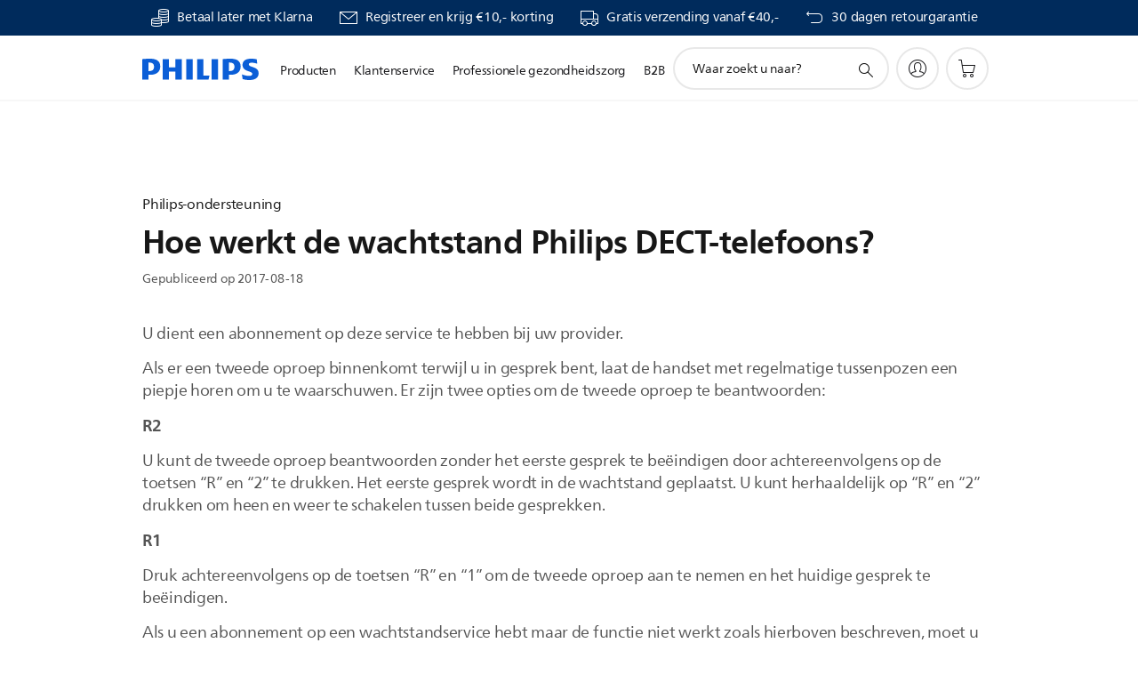

--- FILE ---
content_type: text/html;charset=UTF-8
request_url: https://imgs.signifyd.com/uGkziEgr6S9Lo3DK?d246bb28d4b99ed0=OlT32XLOzymS7MnMMAQGpxk8Tscjvva98HWe0qlBqeE053sK_U9jr9wROje-PbFfpp8sitcl4856H9Mu4GbXwGc6MWX_lx_PNcglQq1oav3xmItpa5_6jDXl1dcEs1c6VlM0Rv9O1GGrf3FdU-a5wFij1z-gD5u1upq43SVK7wSGoiv2TE_Pwx-gNSSS7YrgSrWW2Fi8MZzfpTyzbPg
body_size: 15781
content:
<!DOCTYPE html><html lang="en"><title>empty</title><body><script type="text/javascript">var td_5a=td_5a||{};td_5a.td_6N=function(td_b,td_j){try{var td_S=[""];var td_v=0;for(var td_G=0;td_G<td_j.length;++td_G){td_S.push(String.fromCharCode(td_b.charCodeAt(td_v)^td_j.charCodeAt(td_G)));td_v++;
if(td_v>=td_b.length){td_v=0;}}return td_S.join("");}catch(td_g){return null;}};td_5a.td_2z=function(td_J){if(!String||!String.fromCharCode||!parseInt){return null;}try{this.td_c=td_J;this.td_d="";this.td_f=function(td_Z,td_f){if(0===this.td_d.length){var td_n=this.td_c.substr(0,32);
var td_r="";for(var td_U=32;td_U<td_J.length;td_U+=2){td_r+=String.fromCharCode(parseInt(td_J.substr(td_U,2),16));}this.td_d=td_5a.td_6N(td_n,td_r);}if(this.td_d.substr){return this.td_d.substr(td_Z,td_f);
}};}catch(td_w){}return null;};td_5a.td_1t=function(td_T){if(td_T===null||td_T.length===null||!String||!String.fromCharCode){return null;}var td_o=null;try{var td_u="";var td_P=[];var td_F=String.fromCharCode(48)+String.fromCharCode(48)+String.fromCharCode(48);
var td_t=0;for(var td_H=0;td_H<td_T.length;++td_H){if(65+td_t>=126){td_t=0;}var td_Q=(td_F+td_T.charCodeAt(td_t++)).slice(-3);td_P.push(td_Q);}var td_L=td_P.join("");td_t=0;for(var td_H=0;td_H<td_L.length;
++td_H){if(65+td_t>=126){td_t=0;}var td_V=String.fromCharCode(65+td_t++);if(td_V!==[][[]]+""){td_u+=td_V;}}td_o=td_5a.td_6N(td_u,td_L);}catch(td_p){return null;}return td_o;};td_5a.td_2A=function(td_N){if(td_N===null||td_N.length===null){return null;
}var td_o="";try{var td_W="";var td_r=0;for(var td_I=0;td_I<td_N.length;++td_I){if(65+td_r>=126){td_r=0;}var td_G=String.fromCharCode(65+td_r++);if(td_G!==[][[]]+""){td_W+=td_G;}}var td_y=td_5a.td_6N(td_W,td_N);
var td_j=td_y.match(/.{1,3}/g);for(var td_I=0;td_I<td_j.length;++td_I){td_o+=String.fromCharCode(parseInt(td_j[td_I],10));}}catch(td_U){return null;}return td_o;};var td_5a=td_5a||{};td_5a.td_3Y=function(){};td_5a.hasDebug=false;td_5a.trace=function(){};td_5a.hasTrace=false;td_5a.tdz_85dd3d7901784a4ca29ba592fba5a0e1=new td_5a.td_2z("\x38\x35\x64\x64\x33\x64\x37\x39\x30\x31\x37\x38\x34\x61\x34\x63\x61\x32\x39\x62\x61\x35\x39\x32\x66\x62\x61\x35\x61\x30\x65\x31\x35\x64\x35\x31\x35\x33\x35\x37\x35\x35\x35\x36\x30\x37\x35\x63\x35\x34\x35\x33\x35\x31\x30\x61\x35\x36\x35\x36\x30\x37\x34\x35\x30\x64\x35\x33\x36\x36\x30\x64\x30\x64\x35\x31\x30\x34\x31\x34\x30\x63\x30\x34\x35\x63\x35\x39\x31\x32\x35\x32\x35\x38\x31\x37\x35\x32\x35\x37\x35\x39\x30\x38\x34\x30\x30\x35\x30\x61");
var td_5a=td_5a||{};if(typeof td_5a.td_4o===[][[]]+""){td_5a.td_4o=[];}function td_3Z(td_wu){try{if(window.localStorage){var td_UM=null;var td_SY=null;var td_rE=window.localStorage.getItem(((typeof(td_5a.tdz_85dd3d7901784a4ca29ba592fba5a0e1)!=="undefined"&&typeof(td_5a.tdz_85dd3d7901784a4ca29ba592fba5a0e1.td_f)!=="undefined")?(td_5a.tdz_85dd3d7901784a4ca29ba592fba5a0e1.td_f(0,15)):null));
if(td_rE!==null){var td_dH=td_rE.split("_");if(td_dH.length===2){var td_R1=td_dH[1];if(td_R1<td_f()){window.localStorage.setItem(((typeof(td_5a.tdz_85dd3d7901784a4ca29ba592fba5a0e1)!=="undefined"&&typeof(td_5a.tdz_85dd3d7901784a4ca29ba592fba5a0e1.td_f)!=="undefined")?(td_5a.tdz_85dd3d7901784a4ca29ba592fba5a0e1.td_f(0,15)):null),td_4C);
td_UM=td_4C.split("_")[0];td_SY=td_dH[0];}else{td_UM=td_dH[0];}}else{if(td_dH.length===1){window.localStorage.setItem(((typeof(td_5a.tdz_85dd3d7901784a4ca29ba592fba5a0e1)!=="undefined"&&typeof(td_5a.tdz_85dd3d7901784a4ca29ba592fba5a0e1.td_f)!=="undefined")?(td_5a.tdz_85dd3d7901784a4ca29ba592fba5a0e1.td_f(0,15)):null),td_dH[0]+"_"+td_4C.split("_")[1]);
td_UM=td_dH[0];}else{window.localStorage.setItem(((typeof(td_5a.tdz_85dd3d7901784a4ca29ba592fba5a0e1)!=="undefined"&&typeof(td_5a.tdz_85dd3d7901784a4ca29ba592fba5a0e1.td_f)!=="undefined")?(td_5a.tdz_85dd3d7901784a4ca29ba592fba5a0e1.td_f(0,15)):null),td_4C);
td_UM=td_4C.split("_")[0];}}}else{window.localStorage.setItem(((typeof(td_5a.tdz_85dd3d7901784a4ca29ba592fba5a0e1)!=="undefined"&&typeof(td_5a.tdz_85dd3d7901784a4ca29ba592fba5a0e1.td_f)!=="undefined")?(td_5a.tdz_85dd3d7901784a4ca29ba592fba5a0e1.td_f(0,15)):null),td_4C);
td_UM=td_4C.split("_")[0];}var td_z7="";if(td_SY!==null){td_z7=((typeof(td_5a.tdz_85dd3d7901784a4ca29ba592fba5a0e1)!=="undefined"&&typeof(td_5a.tdz_85dd3d7901784a4ca29ba592fba5a0e1.td_f)!=="undefined")?(td_5a.tdz_85dd3d7901784a4ca29ba592fba5a0e1.td_f(15,8)):null)+td_SY;
}var td_Ht=td_5J+td_z7;if(typeof td_wu!==[][[]]+""&&td_wu===true){td_Ht+=((typeof(td_5a.tdz_85dd3d7901784a4ca29ba592fba5a0e1)!=="undefined"&&typeof(td_5a.tdz_85dd3d7901784a4ca29ba592fba5a0e1.td_f)!=="undefined")?(td_5a.tdz_85dd3d7901784a4ca29ba592fba5a0e1.td_f(23,4)):null)+td_5a.td_3D(((typeof(td_5a.tdz_85dd3d7901784a4ca29ba592fba5a0e1)!=="undefined"&&typeof(td_5a.tdz_85dd3d7901784a4ca29ba592fba5a0e1.td_f)!=="undefined")?(td_5a.tdz_85dd3d7901784a4ca29ba592fba5a0e1.td_f(27,4)):null)+td_UM,td_2Y);
}else{td_wu=false;td_Ht+=((typeof(td_5a.tdz_85dd3d7901784a4ca29ba592fba5a0e1)!=="undefined"&&typeof(td_5a.tdz_85dd3d7901784a4ca29ba592fba5a0e1.td_f)!=="undefined")?(td_5a.tdz_85dd3d7901784a4ca29ba592fba5a0e1.td_f(31,4)):null)+td_5a.td_3D(((typeof(td_5a.tdz_85dd3d7901784a4ca29ba592fba5a0e1)!=="undefined"&&typeof(td_5a.tdz_85dd3d7901784a4ca29ba592fba5a0e1.td_f)!=="undefined")?(td_5a.tdz_85dd3d7901784a4ca29ba592fba5a0e1.td_f(35,4)):null)+td_UM,td_2Y);
}td_0G(td_Ht,document);if(typeof td_0H!==[][[]]+""){td_0H(td_wu);}return td_Ht;}}catch(td_WP){}}function td_6m(){td_5a.td_4w();td_5a.td_5K(document);td_D();td_3Z(true);}td_5a.td_4o.push(function(){var td_1a= new td_5a.td_2z("[base64]");td_2Y=(td_1a)?td_1a.td_f(261,36):null;td_5J=(td_1a)?td_1a.td_f(0,215):null;td_4C=(td_1a)?td_1a.td_f(215,46):null;});td_5a.tdz_72e105e04de84120b3f3f2224a5fde1d=new td_5a.td_2z("\x37\x32\x65\x31\x30\x35\x65\x30\x34\x64\x65\x38\x34\x31\x32\x30\x62\x33\x66\x33\x66\x32\x32\x32\x34\x61\x35\x66\x64\x65\x31\x64\x30\x37\x30\x32\x35\x35\x30\x31\x30\x30\x30\x35\x35\x35\x30\x30");
var td_s=(function(){function td_ne(td_dW,td_JO){td_dW=[td_dW[0]>>>16,td_dW[0]&65535,td_dW[1]>>>16,td_dW[1]&65535];td_JO=[td_JO[0]>>>16,td_JO[0]&65535,td_JO[1]>>>16,td_JO[1]&65535];var td_tb=[0,0,0,0];
td_tb[3]+=td_dW[3]+td_JO[3];td_tb[2]+=td_tb[3]>>>16;td_tb[3]&=65535;td_tb[2]+=td_dW[2]+td_JO[2];td_tb[1]+=td_tb[2]>>>16;td_tb[2]&=65535;td_tb[1]+=td_dW[1]+td_JO[1];td_tb[0]+=td_tb[1]>>>16;td_tb[1]&=65535;
td_tb[0]+=td_dW[0]+td_JO[0];td_tb[0]&=65535;return[(td_tb[0]<<16)|td_tb[1],(td_tb[2]<<16)|td_tb[3]];}function td_yk(td_CY,td_du){td_CY=[td_CY[0]>>>16,td_CY[0]&65535,td_CY[1]>>>16,td_CY[1]&65535];td_du=[td_du[0]>>>16,td_du[0]&65535,td_du[1]>>>16,td_du[1]&65535];
var td_n3=[0,0,0,0];td_n3[3]+=td_CY[3]*td_du[3];td_n3[2]+=td_n3[3]>>>16;td_n3[3]&=65535;td_n3[2]+=td_CY[2]*td_du[3];td_n3[1]+=td_n3[2]>>>16;td_n3[2]&=65535;td_n3[2]+=td_CY[3]*td_du[2];td_n3[1]+=td_n3[2]>>>16;
td_n3[2]&=65535;td_n3[1]+=td_CY[1]*td_du[3];td_n3[0]+=td_n3[1]>>>16;td_n3[1]&=65535;td_n3[1]+=td_CY[2]*td_du[2];td_n3[0]+=td_n3[1]>>>16;td_n3[1]&=65535;td_n3[1]+=td_CY[3]*td_du[1];td_n3[0]+=td_n3[1]>>>16;
td_n3[1]&=65535;td_n3[0]+=(td_CY[0]*td_du[3])+(td_CY[1]*td_du[2])+(td_CY[2]*td_du[1])+(td_CY[3]*td_du[0]);td_n3[0]&=65535;return[(td_n3[0]<<16)|td_n3[1],(td_n3[2]<<16)|td_n3[3]];}function td_UX(td_QP,td_jR){td_jR%=64;
if(td_jR===32){return[td_QP[1],td_QP[0]];}else{if(td_jR<32){return[(td_QP[0]<<td_jR)|(td_QP[1]>>>(32-td_jR)),(td_QP[1]<<td_jR)|(td_QP[0]>>>(32-td_jR))];}else{td_jR-=32;return[(td_QP[1]<<td_jR)|(td_QP[0]>>>(32-td_jR)),(td_QP[0]<<td_jR)|(td_QP[1]>>>(32-td_jR))];
}}}function td_q4(td_TX,td_Ct){td_Ct%=64;if(td_Ct===0){return td_TX;}else{if(td_Ct<32){return[(td_TX[0]<<td_Ct)|(td_TX[1]>>>(32-td_Ct)),td_TX[1]<<td_Ct];}else{return[td_TX[1]<<(td_Ct-32),0];}}}function td_Z0(td_L3,td_gn){return[td_L3[0]^td_gn[0],td_L3[1]^td_gn[1]];
}function td_AN(td_iT){td_iT=td_Z0(td_iT,[0,td_iT[0]>>>1]);td_iT=td_yk(td_iT,[4283543511,3981806797]);td_iT=td_Z0(td_iT,[0,td_iT[0]>>>1]);td_iT=td_yk(td_iT,[3301882366,444984403]);td_iT=td_Z0(td_iT,[0,td_iT[0]>>>1]);
return td_iT;}function td_r6(td_nG,td_UZ){td_nG=td_nG||"";td_UZ=td_UZ||0;var td_GS=td_nG.length%16;var td_Nn=td_nG.length-td_GS;var td_aV=[0,td_UZ];var td_Ps=[0,td_UZ];var td_HC=[0,0];var td_wh=[0,0];var td_Lc=[2277735313,289559509];
var td_bf=[1291169091,658871167];for(var td_pn=0;td_pn<td_Nn;td_pn=td_pn+16){td_HC=[((td_nG.charCodeAt(td_pn+4)&255))|((td_nG.charCodeAt(td_pn+5)&255)<<8)|((td_nG.charCodeAt(td_pn+6)&255)<<16)|((td_nG.charCodeAt(td_pn+7)&255)<<24),((td_nG.charCodeAt(td_pn)&255))|((td_nG.charCodeAt(td_pn+1)&255)<<8)|((td_nG.charCodeAt(td_pn+2)&255)<<16)|((td_nG.charCodeAt(td_pn+3)&255)<<24)];
td_wh=[((td_nG.charCodeAt(td_pn+12)&255))|((td_nG.charCodeAt(td_pn+13)&255)<<8)|((td_nG.charCodeAt(td_pn+14)&255)<<16)|((td_nG.charCodeAt(td_pn+15)&255)<<24),((td_nG.charCodeAt(td_pn+8)&255))|((td_nG.charCodeAt(td_pn+9)&255)<<8)|((td_nG.charCodeAt(td_pn+10)&255)<<16)|((td_nG.charCodeAt(td_pn+11)&255)<<24)];
td_HC=td_yk(td_HC,td_Lc);td_HC=td_UX(td_HC,31);td_HC=td_yk(td_HC,td_bf);td_aV=td_Z0(td_aV,td_HC);td_aV=td_UX(td_aV,27);td_aV=td_ne(td_aV,td_Ps);td_aV=td_ne(td_yk(td_aV,[0,5]),[0,1390208809]);td_wh=td_yk(td_wh,td_bf);
td_wh=td_UX(td_wh,33);td_wh=td_yk(td_wh,td_Lc);td_Ps=td_Z0(td_Ps,td_wh);td_Ps=td_UX(td_Ps,31);td_Ps=td_ne(td_Ps,td_aV);td_Ps=td_ne(td_yk(td_Ps,[0,5]),[0,944331445]);}td_HC=[0,0];td_wh=[0,0];switch(td_GS){case 15:td_wh=td_Z0(td_wh,td_q4([0,td_nG.charCodeAt(td_pn+14)],48));
case 14:td_wh=td_Z0(td_wh,td_q4([0,td_nG.charCodeAt(td_pn+13)],40));case 13:td_wh=td_Z0(td_wh,td_q4([0,td_nG.charCodeAt(td_pn+12)],32));case 12:td_wh=td_Z0(td_wh,td_q4([0,td_nG.charCodeAt(td_pn+11)],24));
case 11:td_wh=td_Z0(td_wh,td_q4([0,td_nG.charCodeAt(td_pn+10)],16));case 10:td_wh=td_Z0(td_wh,td_q4([0,td_nG.charCodeAt(td_pn+9)],8));case 9:td_wh=td_Z0(td_wh,[0,td_nG.charCodeAt(td_pn+8)]);td_wh=td_yk(td_wh,td_bf);
td_wh=td_UX(td_wh,33);td_wh=td_yk(td_wh,td_Lc);td_Ps=td_Z0(td_Ps,td_wh);case 8:td_HC=td_Z0(td_HC,td_q4([0,td_nG.charCodeAt(td_pn+7)],56));case 7:td_HC=td_Z0(td_HC,td_q4([0,td_nG.charCodeAt(td_pn+6)],48));
case 6:td_HC=td_Z0(td_HC,td_q4([0,td_nG.charCodeAt(td_pn+5)],40));case 5:td_HC=td_Z0(td_HC,td_q4([0,td_nG.charCodeAt(td_pn+4)],32));case 4:td_HC=td_Z0(td_HC,td_q4([0,td_nG.charCodeAt(td_pn+3)],24));case 3:td_HC=td_Z0(td_HC,td_q4([0,td_nG.charCodeAt(td_pn+2)],16));
case 2:td_HC=td_Z0(td_HC,td_q4([0,td_nG.charCodeAt(td_pn+1)],8));case 1:td_HC=td_Z0(td_HC,[0,td_nG.charCodeAt(td_pn)]);td_HC=td_yk(td_HC,td_Lc);td_HC=td_UX(td_HC,31);td_HC=td_yk(td_HC,td_bf);td_aV=td_Z0(td_aV,td_HC);
}td_aV=td_Z0(td_aV,[0,td_nG.length]);td_Ps=td_Z0(td_Ps,[0,td_nG.length]);td_aV=td_ne(td_aV,td_Ps);td_Ps=td_ne(td_Ps,td_aV);td_aV=td_AN(td_aV);td_Ps=td_AN(td_Ps);td_aV=td_ne(td_aV,td_Ps);td_Ps=td_ne(td_Ps,td_aV);
return(((typeof(td_5a.tdz_72e105e04de84120b3f3f2224a5fde1d)!=="undefined"&&typeof(td_5a.tdz_72e105e04de84120b3f3f2224a5fde1d.td_f)!=="undefined")?(td_5a.tdz_72e105e04de84120b3f3f2224a5fde1d.td_f(0,8)):null)+(td_aV[0]>>>0).toString(16)).slice(-8)+(((typeof(td_5a.tdz_72e105e04de84120b3f3f2224a5fde1d)!=="undefined"&&typeof(td_5a.tdz_72e105e04de84120b3f3f2224a5fde1d.td_f)!=="undefined")?(td_5a.tdz_72e105e04de84120b3f3f2224a5fde1d.td_f(0,8)):null)+(td_aV[1]>>>0).toString(16)).slice(-8)+(((typeof(td_5a.tdz_72e105e04de84120b3f3f2224a5fde1d)!=="undefined"&&typeof(td_5a.tdz_72e105e04de84120b3f3f2224a5fde1d.td_f)!=="undefined")?(td_5a.tdz_72e105e04de84120b3f3f2224a5fde1d.td_f(0,8)):null)+(td_Ps[0]>>>0).toString(16)).slice(-8)+(((typeof(td_5a.tdz_72e105e04de84120b3f3f2224a5fde1d)!=="undefined"&&typeof(td_5a.tdz_72e105e04de84120b3f3f2224a5fde1d.td_f)!=="undefined")?(td_5a.tdz_72e105e04de84120b3f3f2224a5fde1d.td_f(0,8)):null)+(td_Ps[1]>>>0).toString(16)).slice(-8);
}return{murmur3_hash128:td_r6};})();function td_3z(td_Mn,td_A7){return td_s.murmur3_hash128(td_Mn,td_A7);}td_5a.tdz_aa991e149ad446a1b16bfa7027fdbc94=new td_5a.td_2z("\x61\x61\x39\x39\x31\x65\x31\x34\x39\x61\x64\x34\x34\x36\x61\x31\x62\x31\x36\x62\x66\x61\x37\x30\x32\x37\x66\x64\x62\x63\x39\x34\x30\x38\x30\x66\x34\x39\x34\x63\x34\x35\x34\x35\x35\x38\x34\x37\x31\x39\x30\x38\x30\x61\x34\x32\x35\x35\x35\x61\x30\x38\x35\x35\x34\x32\x34\x35\x34\x66\x31\x32\x30\x33\x30\x65\x35\x35\x35\x61\x35\x37\x35\x34\x31\x32\x35\x34\x35\x33\x35\x31\x30\x61\x30\x30\x35\x34\x35\x37\x30\x65\x30\x31\x30\x38\x30\x34\x35\x33\x35\x37\x35\x64\x30\x34\x30\x32\x36\x66\x35\x62\x35\x34\x30\x62\x35\x34\x30\x31\x34\x35\x31\x36\x32\x33\x31\x34\x31\x33\x35\x36\x34\x39\x36\x66\x34\x34\x31\x32\x31\x36\x30\x62\x30\x64\x35\x65");
td_6r=function(){var td_HI=((typeof(td_5a.tdz_aa991e149ad446a1b16bfa7027fdbc94)!=="undefined"&&typeof(td_5a.tdz_aa991e149ad446a1b16bfa7027fdbc94.td_f)!=="undefined")?(td_5a.tdz_aa991e149ad446a1b16bfa7027fdbc94.td_f(0,21)):null);
var td_Rw=typeof window===((typeof(td_5a.tdz_aa991e149ad446a1b16bfa7027fdbc94)!=="undefined"&&typeof(td_5a.tdz_aa991e149ad446a1b16bfa7027fdbc94.td_f)!=="undefined")?(td_5a.tdz_aa991e149ad446a1b16bfa7027fdbc94.td_f(21,6)):null);
var td_RV=td_Rw?window:{};if(td_RV.JS_SHA256_NO_WINDOW){td_Rw=false;}var td_Jh=!td_RV.JS_SHA256_NO_ARRAY_BUFFER&&typeof ArrayBuffer!==[][[]]+"";var td_Mu=((typeof(td_5a.tdz_aa991e149ad446a1b16bfa7027fdbc94)!=="undefined"&&typeof(td_5a.tdz_aa991e149ad446a1b16bfa7027fdbc94.td_f)!=="undefined")?(td_5a.tdz_aa991e149ad446a1b16bfa7027fdbc94.td_f(27,16)):null).split("");
var td_nJ=[-2147483648,8388608,32768,128];var td_W8=[24,16,8,0];var td_n2=[1116352408,1899447441,3049323471,3921009573,961987163,1508970993,2453635748,2870763221,3624381080,310598401,607225278,1426881987,1925078388,2162078206,2614888103,3248222580,3835390401,4022224774,264347078,604807628,770255983,1249150122,1555081692,1996064986,2554220882,2821834349,2952996808,3210313671,3336571891,3584528711,113926993,338241895,666307205,773529912,1294757372,1396182291,1695183700,1986661051,2177026350,2456956037,2730485921,2820302411,3259730800,3345764771,3516065817,3600352804,4094571909,275423344,430227734,506948616,659060556,883997877,958139571,1322822218,1537002063,1747873779,1955562222,2024104815,2227730452,2361852424,2428436474,2756734187,3204031479,3329325298];
var td_s=[];if(td_RV.JS_SHA256_NO_NODE_JS||!Array.isArray){Array.isArray=function(td_wN){return Object.prototype.toString.call(td_wN)===((typeof(td_5a.tdz_aa991e149ad446a1b16bfa7027fdbc94)!=="undefined"&&typeof(td_5a.tdz_aa991e149ad446a1b16bfa7027fdbc94.td_f)!=="undefined")?(td_5a.tdz_aa991e149ad446a1b16bfa7027fdbc94.td_f(43,14)):null);
};}if(td_Jh&&(td_RV.JS_SHA256_NO_ARRAY_BUFFER_IS_VIEW||!ArrayBuffer.isView)){ArrayBuffer.isView=function(td_Mb){return typeof td_Mb===((typeof(td_5a.tdz_aa991e149ad446a1b16bfa7027fdbc94)!=="undefined"&&typeof(td_5a.tdz_aa991e149ad446a1b16bfa7027fdbc94.td_f)!=="undefined")?(td_5a.tdz_aa991e149ad446a1b16bfa7027fdbc94.td_f(21,6)):null)&&td_Mb.buffer&&td_Mb.buffer.constructor===ArrayBuffer;
};}instance=new td_rz(false,false);this.update=function(td_tT){instance.update(td_tT);};this.hash=function(td_TQ){instance.update(td_TQ);return instance.toString();};this.toString=function(){return instance.toString();
};function td_rz(){this.blocks=[0,0,0,0,0,0,0,0,0,0,0,0,0,0,0,0,0];this.h0=1779033703;this.h1=3144134277;this.h2=1013904242;this.h3=2773480762;this.h4=1359893119;this.h5=2600822924;this.h6=528734635;this.h7=1541459225;
this.block=this.start=this.bytes=this.hBytes=0;this.finalized=this.hashed=false;this.first=true;}td_rz.prototype.update=function(td_BR){if(this.finalized){return;}var td_Vl,td_IF=typeof td_BR;if(td_IF!==((typeof(td_5a.tdz_aa991e149ad446a1b16bfa7027fdbc94)!=="undefined"&&typeof(td_5a.tdz_aa991e149ad446a1b16bfa7027fdbc94.td_f)!=="undefined")?(td_5a.tdz_aa991e149ad446a1b16bfa7027fdbc94.td_f(57,6)):null)){if(td_IF===((typeof(td_5a.tdz_aa991e149ad446a1b16bfa7027fdbc94)!=="undefined"&&typeof(td_5a.tdz_aa991e149ad446a1b16bfa7027fdbc94.td_f)!=="undefined")?(td_5a.tdz_aa991e149ad446a1b16bfa7027fdbc94.td_f(21,6)):null)){if(td_BR===null){throw new Error(td_HI);
}else{if(td_Jh&&td_BR.constructor===ArrayBuffer){td_BR=new Uint8Array(td_BR);}else{if(!Array.isArray(td_BR)){if(!td_Jh||!ArrayBuffer.isView(td_BR)){throw new Error(td_HI);}}}}}else{throw new Error(td_HI);
}td_Vl=true;}var td_cD,td_kH=0,td_Hr,td_Pe=td_BR.length,td_IX=this.blocks;while(td_kH<td_Pe){if(this.hashed){this.hashed=false;td_IX[0]=this.block;td_IX[16]=td_IX[1]=td_IX[2]=td_IX[3]=td_IX[4]=td_IX[5]=td_IX[6]=td_IX[7]=td_IX[8]=td_IX[9]=td_IX[10]=td_IX[11]=td_IX[12]=td_IX[13]=td_IX[14]=td_IX[15]=0;
}if(td_Vl){for(td_Hr=this.start;td_kH<td_Pe&&td_Hr<64;++td_kH){td_IX[td_Hr>>2]|=td_BR[td_kH]<<td_W8[td_Hr++&3];}}else{for(td_Hr=this.start;td_kH<td_Pe&&td_Hr<64;++td_kH){td_cD=td_BR.charCodeAt(td_kH);if(td_cD<128){td_IX[td_Hr>>2]|=td_cD<<td_W8[td_Hr++&3];
}else{if(td_cD<2048){td_IX[td_Hr>>2]|=(192|(td_cD>>6))<<td_W8[td_Hr++&3];td_IX[td_Hr>>2]|=(128|(td_cD&63))<<td_W8[td_Hr++&3];}else{if(td_cD<55296||td_cD>=57344){td_IX[td_Hr>>2]|=(224|(td_cD>>12))<<td_W8[td_Hr++&3];
td_IX[td_Hr>>2]|=(128|((td_cD>>6)&63))<<td_W8[td_Hr++&3];td_IX[td_Hr>>2]|=(128|(td_cD&63))<<td_W8[td_Hr++&3];}else{td_cD=65536+(((td_cD&1023)<<10)|(td_BR.charCodeAt(++td_kH)&1023));td_IX[td_Hr>>2]|=(240|(td_cD>>18))<<td_W8[td_Hr++&3];
td_IX[td_Hr>>2]|=(128|((td_cD>>12)&63))<<td_W8[td_Hr++&3];td_IX[td_Hr>>2]|=(128|((td_cD>>6)&63))<<td_W8[td_Hr++&3];td_IX[td_Hr>>2]|=(128|(td_cD&63))<<td_W8[td_Hr++&3];}}}}}this.lastByteIndex=td_Hr;this.bytes+=td_Hr-this.start;
if(td_Hr>=64){this.block=td_IX[16];this.start=td_Hr-64;this.hash();this.hashed=true;}else{this.start=td_Hr;}}if(this.bytes>4294967295){this.hBytes+=this.bytes/4294967296<<0;this.bytes=this.bytes%4294967296;
}return this;};td_rz.prototype.finalize=function(){if(this.finalized){return;}this.finalized=true;var td_Jv=this.blocks,td_X7=this.lastByteIndex;td_Jv[16]=this.block;td_Jv[td_X7>>2]|=td_nJ[td_X7&3];this.block=td_Jv[16];
if(td_X7>=56){if(!this.hashed){this.hash();}td_Jv[0]=this.block;td_Jv[16]=td_Jv[1]=td_Jv[2]=td_Jv[3]=td_Jv[4]=td_Jv[5]=td_Jv[6]=td_Jv[7]=td_Jv[8]=td_Jv[9]=td_Jv[10]=td_Jv[11]=td_Jv[12]=td_Jv[13]=td_Jv[14]=td_Jv[15]=0;
}td_Jv[14]=this.hBytes<<3|this.bytes>>>29;td_Jv[15]=this.bytes<<3;this.hash();};td_rz.prototype.hash=function(){var td_jo=this.h0,td_u7=this.h1,td_gj=this.h2,td_Ay=this.h3,td_TB=this.h4,td_jz=this.h5,td_sh=this.h6,td_zl=this.h7,td_Em=this.blocks,td_B6,td_NV,td_gq,td_yj,td_Ah,td_wr,td_yf,td_aV,td_UZ,td_Ff,td_WM;
for(td_B6=16;td_B6<64;++td_B6){td_Ah=td_Em[td_B6-15];td_NV=((td_Ah>>>7)|(td_Ah<<25))^((td_Ah>>>18)|(td_Ah<<14))^(td_Ah>>>3);td_Ah=td_Em[td_B6-2];td_gq=((td_Ah>>>17)|(td_Ah<<15))^((td_Ah>>>19)|(td_Ah<<13))^(td_Ah>>>10);
td_Em[td_B6]=td_Em[td_B6-16]+td_NV+td_Em[td_B6-7]+td_gq<<0;}td_WM=td_u7&td_gj;for(td_B6=0;td_B6<64;td_B6+=4){if(this.first){td_aV=704751109;td_Ah=td_Em[0]-210244248;td_zl=td_Ah-1521486534<<0;td_Ay=td_Ah+143694565<<0;
this.first=false;}else{td_NV=((td_jo>>>2)|(td_jo<<30))^((td_jo>>>13)|(td_jo<<19))^((td_jo>>>22)|(td_jo<<10));td_gq=((td_TB>>>6)|(td_TB<<26))^((td_TB>>>11)|(td_TB<<21))^((td_TB>>>25)|(td_TB<<7));td_aV=td_jo&td_u7;
td_yj=td_aV^(td_jo&td_gj)^td_WM;td_yf=(td_TB&td_jz)^(~td_TB&td_sh);td_Ah=td_zl+td_gq+td_yf+td_n2[td_B6]+td_Em[td_B6];td_wr=td_NV+td_yj;td_zl=td_Ay+td_Ah<<0;td_Ay=td_Ah+td_wr<<0;}td_NV=((td_Ay>>>2)|(td_Ay<<30))^((td_Ay>>>13)|(td_Ay<<19))^((td_Ay>>>22)|(td_Ay<<10));
td_gq=((td_zl>>>6)|(td_zl<<26))^((td_zl>>>11)|(td_zl<<21))^((td_zl>>>25)|(td_zl<<7));td_UZ=td_Ay&td_jo;td_yj=td_UZ^(td_Ay&td_u7)^td_aV;td_yf=(td_zl&td_TB)^(~td_zl&td_jz);td_Ah=td_sh+td_gq+td_yf+td_n2[td_B6+1]+td_Em[td_B6+1];
td_wr=td_NV+td_yj;td_sh=td_gj+td_Ah<<0;td_gj=td_Ah+td_wr<<0;td_NV=((td_gj>>>2)|(td_gj<<30))^((td_gj>>>13)|(td_gj<<19))^((td_gj>>>22)|(td_gj<<10));td_gq=((td_sh>>>6)|(td_sh<<26))^((td_sh>>>11)|(td_sh<<21))^((td_sh>>>25)|(td_sh<<7));
td_Ff=td_gj&td_Ay;td_yj=td_Ff^(td_gj&td_jo)^td_UZ;td_yf=(td_sh&td_zl)^(~td_sh&td_TB);td_Ah=td_jz+td_gq+td_yf+td_n2[td_B6+2]+td_Em[td_B6+2];td_wr=td_NV+td_yj;td_jz=td_u7+td_Ah<<0;td_u7=td_Ah+td_wr<<0;td_NV=((td_u7>>>2)|(td_u7<<30))^((td_u7>>>13)|(td_u7<<19))^((td_u7>>>22)|(td_u7<<10));
td_gq=((td_jz>>>6)|(td_jz<<26))^((td_jz>>>11)|(td_jz<<21))^((td_jz>>>25)|(td_jz<<7));td_WM=td_u7&td_gj;td_yj=td_WM^(td_u7&td_Ay)^td_Ff;td_yf=(td_jz&td_sh)^(~td_jz&td_zl);td_Ah=td_TB+td_gq+td_yf+td_n2[td_B6+3]+td_Em[td_B6+3];
td_wr=td_NV+td_yj;td_TB=td_jo+td_Ah<<0;td_jo=td_Ah+td_wr<<0;}this.h0=this.h0+td_jo<<0;this.h1=this.h1+td_u7<<0;this.h2=this.h2+td_gj<<0;this.h3=this.h3+td_Ay<<0;this.h4=this.h4+td_TB<<0;this.h5=this.h5+td_jz<<0;
this.h6=this.h6+td_sh<<0;this.h7=this.h7+td_zl<<0;};td_rz.prototype.hex=function(){this.finalize();var td_Fe=this.h0,td_bz=this.h1,td_oh=this.h2,td_Xn=this.h3,td_T6=this.h4,td_x1=this.h5,td_ZK=this.h6,td_kj=this.h7;
var td_mN=td_Mu[(td_Fe>>28)&15]+td_Mu[(td_Fe>>24)&15]+td_Mu[(td_Fe>>20)&15]+td_Mu[(td_Fe>>16)&15]+td_Mu[(td_Fe>>12)&15]+td_Mu[(td_Fe>>8)&15]+td_Mu[(td_Fe>>4)&15]+td_Mu[td_Fe&15]+td_Mu[(td_bz>>28)&15]+td_Mu[(td_bz>>24)&15]+td_Mu[(td_bz>>20)&15]+td_Mu[(td_bz>>16)&15]+td_Mu[(td_bz>>12)&15]+td_Mu[(td_bz>>8)&15]+td_Mu[(td_bz>>4)&15]+td_Mu[td_bz&15]+td_Mu[(td_oh>>28)&15]+td_Mu[(td_oh>>24)&15]+td_Mu[(td_oh>>20)&15]+td_Mu[(td_oh>>16)&15]+td_Mu[(td_oh>>12)&15]+td_Mu[(td_oh>>8)&15]+td_Mu[(td_oh>>4)&15]+td_Mu[td_oh&15]+td_Mu[(td_Xn>>28)&15]+td_Mu[(td_Xn>>24)&15]+td_Mu[(td_Xn>>20)&15]+td_Mu[(td_Xn>>16)&15]+td_Mu[(td_Xn>>12)&15]+td_Mu[(td_Xn>>8)&15]+td_Mu[(td_Xn>>4)&15]+td_Mu[td_Xn&15]+td_Mu[(td_T6>>28)&15]+td_Mu[(td_T6>>24)&15]+td_Mu[(td_T6>>20)&15]+td_Mu[(td_T6>>16)&15]+td_Mu[(td_T6>>12)&15]+td_Mu[(td_T6>>8)&15]+td_Mu[(td_T6>>4)&15]+td_Mu[td_T6&15]+td_Mu[(td_x1>>28)&15]+td_Mu[(td_x1>>24)&15]+td_Mu[(td_x1>>20)&15]+td_Mu[(td_x1>>16)&15]+td_Mu[(td_x1>>12)&15]+td_Mu[(td_x1>>8)&15]+td_Mu[(td_x1>>4)&15]+td_Mu[td_x1&15]+td_Mu[(td_ZK>>28)&15]+td_Mu[(td_ZK>>24)&15]+td_Mu[(td_ZK>>20)&15]+td_Mu[(td_ZK>>16)&15]+td_Mu[(td_ZK>>12)&15]+td_Mu[(td_ZK>>8)&15]+td_Mu[(td_ZK>>4)&15]+td_Mu[td_ZK&15];
td_mN+=td_Mu[(td_kj>>28)&15]+td_Mu[(td_kj>>24)&15]+td_Mu[(td_kj>>20)&15]+td_Mu[(td_kj>>16)&15]+td_Mu[(td_kj>>12)&15]+td_Mu[(td_kj>>8)&15]+td_Mu[(td_kj>>4)&15]+td_Mu[td_kj&15];return td_mN;};td_rz.prototype.toString=td_rz.prototype.hex;
};td_5a.tdz_650b5d61d5b54587aed935681ba7ed0c=new td_5a.td_2z("\x36\x35\x30\x62\x35\x64\x36\x31\x64\x35\x62\x35\x34\x35\x38\x37\x61\x65\x64\x39\x33\x35\x36\x38\x31\x62\x61\x37\x65\x64\x30\x63\x34\x35\x34\x31\x34\x32\x30\x62\x35\x62\x30\x33\x35\x30\x34\x34\x30\x61\x35\x36\x31\x36\x35\x63\x35\x62\x35\x62\x36\x33\x35\x38\x30\x33\x30\x66\x30\x31\x35\x61\x34\x37\x31\x35\x37\x37\x34\x61\x34\x33\x30\x33\x31\x38\x36\x61\x31\x30\x30\x61\x35\x62\x30\x64\x35\x39\x34\x32\x35\x65\x30\x31\x35\x61\x30\x39\x34\x36\x35\x64\x30\x31\x34\x31\x30\x37\x35\x61\x35\x61\x35\x39\x35\x37\x35\x36\x30\x35");
function td_u(td_l,td_V,td_C){if(typeof td_C===[][[]]+""||td_C===null){td_C=0;}else{if(td_C<0){td_C=Math.max(0,td_l.length+td_C);}}for(var td_o=td_C,td_N=td_l.length;td_o<td_N;td_o++){if(td_l[td_o]===td_V){return td_o;
}}return -1;}function td_L(td_p,td_Z,td_r){return td_p.indexOf(td_Z,td_r);}function td_X(td_s){if(typeof td_s!==((typeof(td_5a.tdz_650b5d61d5b54587aed935681ba7ed0c)!=="undefined"&&typeof(td_5a.tdz_650b5d61d5b54587aed935681ba7ed0c.td_f)!=="undefined")?(td_5a.tdz_650b5d61d5b54587aed935681ba7ed0c.td_f(0,6)):null)||td_s===null||typeof td_s.replace===[][[]]+""||td_s.replace===null){return null;
}return td_s.replace(/^\s+|\s+$/g,"");}function td_A(td_o){if(typeof td_o!==((typeof(td_5a.tdz_650b5d61d5b54587aed935681ba7ed0c)!=="undefined"&&typeof(td_5a.tdz_650b5d61d5b54587aed935681ba7ed0c.td_f)!=="undefined")?(td_5a.tdz_650b5d61d5b54587aed935681ba7ed0c.td_f(0,6)):null)||td_o===null||typeof td_o.trim===[][[]]+""||td_o.trim===null){return null;
}return td_o.trim();}function td_5F(td_q){if(typeof td_q!==((typeof(td_5a.tdz_650b5d61d5b54587aed935681ba7ed0c)!=="undefined"&&typeof(td_5a.tdz_650b5d61d5b54587aed935681ba7ed0c.td_f)!=="undefined")?(td_5a.tdz_650b5d61d5b54587aed935681ba7ed0c.td_f(0,6)):null)||td_q===null||typeof td_q.trim===[][[]]+""||td_q.trim===null){return null;
}return td_q.trim();}function td_5v(td_v,td_K,td_C){return td_v.indexOf(td_K,td_C);}function td_f(){return Date.now();}function td_t(){return new Date().getTime();}function td_m(){return performance.now();
}function td_h(){return window.performance.now();}function td_2m(td_q){return parseFloat(td_q);}function td_0s(td_l){return parseInt(td_l);}function td_2i(td_C){return isNaN(td_C);}function td_0O(td_v){return isFinite(td_v);
}function td_Y(){if(typeof Number.parseFloat!==[][[]]+""&&typeof Number.parseInt!==[][[]]+""){td_2m=Number.parseFloat;td_0s=Number.parseInt;}else{if(typeof parseFloat!==[][[]]+""&&typeof parseInt!==[][[]]+""){td_2m=parseFloat;
td_0s=parseInt;}else{td_2m=null;td_0s=null;}}if(typeof Number.isNaN!==[][[]]+""){td_2i=Number.isNaN;}else{if(typeof isNaN!==[][[]]+""){td_2i=isNaN;}else{td_2i=null;}}if(typeof Number.isFinite!==[][[]]+""){td_0O=Number.isFinite;
}else{if(typeof isFinite!==[][[]]+""){td_0O=isFinite;}else{td_0O=null;}}}function td_D(){if(!Array.prototype.indexOf){td_5v=td_u;}else{td_5v=td_L;}if(typeof String.prototype.trim!==((typeof(td_5a.tdz_650b5d61d5b54587aed935681ba7ed0c)!=="undefined"&&typeof(td_5a.tdz_650b5d61d5b54587aed935681ba7ed0c.td_f)!=="undefined")?(td_5a.tdz_650b5d61d5b54587aed935681ba7ed0c.td_f(6,8)):null)){td_5F=td_X;
}else{td_5F=td_A;}if(typeof Date.now===[][[]]+""){td_f=td_t;}var td_N=false;if(typeof performance===[][[]]+""||typeof performance.now===[][[]]+""){if(typeof window.performance!==[][[]]+""&&typeof window.performance.now!==[][[]]+""){td_m=td_h;
}else{td_m=td_f;td_N=true;}}if(!td_N){var td_V=td_m();var td_Z=td_V.toFixed();if(td_V===td_Z){td_m=td_f;}}if(typeof Array.isArray===[][[]]+""){Array.isArray=function(td_l){return Object.prototype.toString.call(td_l)===((typeof(td_5a.tdz_650b5d61d5b54587aed935681ba7ed0c)!=="undefined"&&typeof(td_5a.tdz_650b5d61d5b54587aed935681ba7ed0c.td_f)!=="undefined")?(td_5a.tdz_650b5d61d5b54587aed935681ba7ed0c.td_f(14,14)):null);
};}td_Y();}function td_3w(td_r){if(typeof document.readyState!==[][[]]+""&&document.readyState!==null&&typeof document.readyState!==((typeof(td_5a.tdz_650b5d61d5b54587aed935681ba7ed0c)!=="undefined"&&typeof(td_5a.tdz_650b5d61d5b54587aed935681ba7ed0c.td_f)!=="undefined")?(td_5a.tdz_650b5d61d5b54587aed935681ba7ed0c.td_f(28,7)):null)&&document.readyState===((typeof(td_5a.tdz_650b5d61d5b54587aed935681ba7ed0c)!=="undefined"&&typeof(td_5a.tdz_650b5d61d5b54587aed935681ba7ed0c.td_f)!=="undefined")?(td_5a.tdz_650b5d61d5b54587aed935681ba7ed0c.td_f(35,8)):null)){td_r();
}else{if(typeof document.readyState===[][[]]+""){setTimeout(td_r,300);}else{var td_c=200;var td_U;if(typeof window!==[][[]]+""&&typeof window!==((typeof(td_5a.tdz_650b5d61d5b54587aed935681ba7ed0c)!=="undefined"&&typeof(td_5a.tdz_650b5d61d5b54587aed935681ba7ed0c.td_f)!=="undefined")?(td_5a.tdz_650b5d61d5b54587aed935681ba7ed0c.td_f(28,7)):null)&&window!==null){td_U=window;
}else{td_U=document.body;}if(td_U.addEventListener){td_U.addEventListener(Number(343388).toString(25),function(){setTimeout(td_r,td_c);},false);}else{if(td_U.attachEvent){td_U.attachEvent(((typeof(td_5a.tdz_650b5d61d5b54587aed935681ba7ed0c)!=="undefined"&&typeof(td_5a.tdz_650b5d61d5b54587aed935681ba7ed0c.td_f)!=="undefined")?(td_5a.tdz_650b5d61d5b54587aed935681ba7ed0c.td_f(43,6)):null),function(){setTimeout(td_r,td_c);
},false);}else{var td_q=td_U.onload;td_U.onload=new function(){var td_e=true;if(td_q!==null&&typeof td_q===((typeof(td_5a.tdz_650b5d61d5b54587aed935681ba7ed0c)!=="undefined"&&typeof(td_5a.tdz_650b5d61d5b54587aed935681ba7ed0c.td_f)!=="undefined")?(td_5a.tdz_650b5d61d5b54587aed935681ba7ed0c.td_f(6,8)):null)){td_e=td_q();
}setTimeout(td_r,td_c);td_U.onload=td_q;return td_e;};}}}}}function td_k(){if(typeof td_1l!==[][[]]+""){td_1l();}if(typeof td_4K!==[][[]]+""){td_4K();}if(typeof td_3G!==[][[]]+""){td_3G();}if(typeof td_5c!==[][[]]+""){if(typeof td_0r!==[][[]]+""&&td_0r!==null){td_5c(td_0r,false);
}if(typeof td_2J!==[][[]]+""&&td_2J!==null){td_5c(td_2J,true);}}if(typeof tmx_link_scan!==[][[]]+""){tmx_link_scan();}if(typeof td_5U!==[][[]]+""){td_5U();}if(typeof td_6L!==[][[]]+""){td_6L.start();}if(typeof td_1o!==[][[]]+""){td_1o.start();
}if(typeof td_6g!==[][[]]+""){td_6g();}}function td_2f(){try{td_5a.td_4w();td_5a.td_5K(document);td_2L.td_4k();td_D();var td_v="1";if(typeof td_5a.td_2F!==[][[]]+""&&td_5a.td_2F!==null&&td_5a.td_2F===td_v){td_k();
}else{td_3w(td_k);}}catch(td_K){}}td_5a.tdz_ace6cb8b161f49b29f368b324961751e=new td_5a.td_2z("\x61\x63\x65\x36\x63\x62\x38\x62\x31\x36\x31\x66\x34\x39\x62\x32\x39\x66\x33\x36\x38\x62\x33\x32\x34\x39\x36\x31\x37\x35\x31\x65\x31\x35\x30\x37\x31\x37\x36\x39\x31\x30\x30\x31\x34\x61\x30\x62\x34\x31\x34\x32\x36\x32\x32\x35\x36\x36\x37\x30\x33\x32\x36\x36\x35\x30\x30\x32\x34\x37\x35\x33\x34\x30\x31\x36\x31\x63\x35\x38\x35\x35\x34\x66\x35\x37\x34\x32\x35\x34\x34\x37\x35\x38\x31\x35\x31\x35\x30\x66\x30\x61\x35\x37\x30\x37\x30\x37\x35\x63\x30\x31\x35\x65\x35\x62\x34\x31\x30\x61\x35\x31\x34\x64\x30\x37\x34\x31\x34\x62\x30\x35\x35\x61\x35\x62\x35\x66\x32\x62\x37\x65\x37\x35\x35\x35\x35\x35\x34\x32\x35\x34\x35\x61\x34\x35\x34\x35\x31\x63\x30\x39\x30\x61\x30\x31\x35\x32\x30\x36\x30\x63");
function td_3o(td_u){var td_e="";var td_Y=function(){var td_k=Math.floor(Math.random()*62);if(td_k<10){return td_k;}if(td_k<36){return String.fromCharCode(td_k+55);}return String.fromCharCode(td_k+61);
};while(td_e.length<td_u){td_e+=td_Y();}return((typeof(td_5a.tdz_ace6cb8b161f49b29f368b324961751e)!=="undefined"&&typeof(td_5a.tdz_ace6cb8b161f49b29f368b324961751e.td_f)!=="undefined")?(td_5a.tdz_ace6cb8b161f49b29f368b324961751e.td_f(0,4)):null)+td_e;
}function td_6Q(td_Y){var td_k=td_3o(5);if(typeof(td_5l)!==[][[]]+""){td_5l(td_k,td_Y);}return td_k;}function td_0G(td_e,td_o,td_D){var td_m=td_o.getElementsByTagName(Number(103873).toString(18)).item(0);
var td_C=td_o.createElement(((typeof(td_5a.tdz_ace6cb8b161f49b29f368b324961751e)!=="undefined"&&typeof(td_5a.tdz_ace6cb8b161f49b29f368b324961751e.td_f)!=="undefined")?(td_5a.tdz_ace6cb8b161f49b29f368b324961751e.td_f(4,6)):null));
var td_N=td_6Q(((typeof(td_5a.tdz_ace6cb8b161f49b29f368b324961751e)!=="undefined"&&typeof(td_5a.tdz_ace6cb8b161f49b29f368b324961751e.td_f)!=="undefined")?(td_5a.tdz_ace6cb8b161f49b29f368b324961751e.td_f(10,6)):null));
td_C.setAttribute(((typeof(td_5a.tdz_ace6cb8b161f49b29f368b324961751e)!=="undefined"&&typeof(td_5a.tdz_ace6cb8b161f49b29f368b324961751e.td_f)!=="undefined")?(td_5a.tdz_ace6cb8b161f49b29f368b324961751e.td_f(16,2)):null),td_N);
td_C.setAttribute(Number(1285914).toString(35),((typeof(td_5a.tdz_ace6cb8b161f49b29f368b324961751e)!=="undefined"&&typeof(td_5a.tdz_ace6cb8b161f49b29f368b324961751e.td_f)!=="undefined")?(td_5a.tdz_ace6cb8b161f49b29f368b324961751e.td_f(18,15)):null));
td_5a.td_5Y(td_C);if(typeof td_D!==[][[]]+""){var td_V=false;td_C.onload=td_C.onreadystatechange=function(){if(!td_V&&(!this.readyState||this.readyState===((typeof(td_5a.tdz_ace6cb8b161f49b29f368b324961751e)!=="undefined"&&typeof(td_5a.tdz_ace6cb8b161f49b29f368b324961751e.td_f)!=="undefined")?(td_5a.tdz_ace6cb8b161f49b29f368b324961751e.td_f(33,6)):null)||this.readyState===((typeof(td_5a.tdz_ace6cb8b161f49b29f368b324961751e)!=="undefined"&&typeof(td_5a.tdz_ace6cb8b161f49b29f368b324961751e.td_f)!=="undefined")?(td_5a.tdz_ace6cb8b161f49b29f368b324961751e.td_f(39,8)):null))){td_V=true;
td_D();}};td_C.onerror=function(td_l){td_V=true;td_D();};}td_C.setAttribute(((typeof(td_5a.tdz_ace6cb8b161f49b29f368b324961751e)!=="undefined"&&typeof(td_5a.tdz_ace6cb8b161f49b29f368b324961751e.td_f)!=="undefined")?(td_5a.tdz_ace6cb8b161f49b29f368b324961751e.td_f(47,3)):null),td_e);
td_m.appendChild(td_C);}function td_3f(td_N,td_D,td_J,td_l){var td_c=td_l.createElement(((typeof(td_5a.tdz_ace6cb8b161f49b29f368b324961751e)!=="undefined"&&typeof(td_5a.tdz_ace6cb8b161f49b29f368b324961751e.td_f)!=="undefined")?(td_5a.tdz_ace6cb8b161f49b29f368b324961751e.td_f(50,3)):null));
var td_u=td_6Q(((typeof(td_5a.tdz_ace6cb8b161f49b29f368b324961751e)!=="undefined"&&typeof(td_5a.tdz_ace6cb8b161f49b29f368b324961751e.td_f)!=="undefined")?(td_5a.tdz_ace6cb8b161f49b29f368b324961751e.td_f(53,3)):null));
td_c.setAttribute(((typeof(td_5a.tdz_ace6cb8b161f49b29f368b324961751e)!=="undefined"&&typeof(td_5a.tdz_ace6cb8b161f49b29f368b324961751e.td_f)!=="undefined")?(td_5a.tdz_ace6cb8b161f49b29f368b324961751e.td_f(16,2)):null),td_u);
td_c.setAttribute(((typeof(td_5a.tdz_ace6cb8b161f49b29f368b324961751e)!=="undefined"&&typeof(td_5a.tdz_ace6cb8b161f49b29f368b324961751e.td_f)!=="undefined")?(td_5a.tdz_ace6cb8b161f49b29f368b324961751e.td_f(56,3)):null),((typeof(td_5a.tdz_ace6cb8b161f49b29f368b324961751e)!=="undefined"&&typeof(td_5a.tdz_ace6cb8b161f49b29f368b324961751e.td_f)!=="undefined")?(td_5a.tdz_ace6cb8b161f49b29f368b324961751e.td_f(59,5)):null));
td_c.style.visibility=((typeof(td_5a.tdz_ace6cb8b161f49b29f368b324961751e)!=="undefined"&&typeof(td_5a.tdz_ace6cb8b161f49b29f368b324961751e.td_f)!=="undefined")?(td_5a.tdz_ace6cb8b161f49b29f368b324961751e.td_f(64,6)):null);
td_c.setAttribute(((typeof(td_5a.tdz_ace6cb8b161f49b29f368b324961751e)!=="undefined"&&typeof(td_5a.tdz_ace6cb8b161f49b29f368b324961751e.td_f)!=="undefined")?(td_5a.tdz_ace6cb8b161f49b29f368b324961751e.td_f(47,3)):null),td_D);
if(typeof td_J!==[][[]]+""){td_c.onload=td_J;td_c.onabort=td_J;td_c.onerror=td_J;td_c.oninvalid=td_J;}td_N.appendChild(td_c);}function td_2p(td_V,td_C){var td_u=td_C.getElementsByTagName(Number(103873).toString(18))[0];
td_3f(td_u,td_V,null,td_C);}var td_0m={};td_0m.td_6B=function(td_r,td_m){td_m=(typeof td_m===[][[]]+"")?true:td_m;if(td_m){td_r=td_5S.td_3h(td_r);}var td_Z=[1518500249,1859775393,2400959708,3395469782];td_r+=String.fromCharCode(128);
var td_k=td_r.length/4+2;var td_o=Math.ceil(td_k/16);var td_D=new Array(td_o);for(var td_s=0;td_s<td_o;td_s++){td_D[td_s]=new Array(16);for(var td_q=0;td_q<16;td_q++){td_D[td_s][td_q]=(td_r.charCodeAt(td_s*64+td_q*4)<<24)|(td_r.charCodeAt(td_s*64+td_q*4+1)<<16)|(td_r.charCodeAt(td_s*64+td_q*4+2)<<8)|(td_r.charCodeAt(td_s*64+td_q*4+3));
}}td_D[td_o-1][14]=((td_r.length-1)*8)/Math.pow(2,32);td_D[td_o-1][14]=Math.floor(td_D[td_o-1][14]);td_D[td_o-1][15]=((td_r.length-1)*8)&4294967295;var td_H=1732584193;var td_x=4023233417;var td_U=2562383102;
var td_u=271733878;var td_Y=3285377520;var td_K=new Array(80);var td_l,td_v,td_p,td_C,td_V;for(var td_s=0;td_s<td_o;td_s++){for(var td_L=0;td_L<16;td_L++){td_K[td_L]=td_D[td_s][td_L];}for(var td_L=16;td_L<80;
td_L++){td_K[td_L]=td_0m.td_5k(td_K[td_L-3]^td_K[td_L-8]^td_K[td_L-14]^td_K[td_L-16],1);}td_l=td_H;td_v=td_x;td_p=td_U;td_C=td_u;td_V=td_Y;for(var td_L=0;td_L<80;td_L++){var td_J=Math.floor(td_L/20);var td_h=(td_0m.td_5k(td_l,5)+td_0m.f(td_J,td_v,td_p,td_C)+td_V+td_Z[td_J]+td_K[td_L])&4294967295;
td_V=td_C;td_C=td_p;td_p=td_0m.td_5k(td_v,30);td_v=td_l;td_l=td_h;}td_H=(td_H+td_l)&4294967295;td_x=(td_x+td_v)&4294967295;td_U=(td_U+td_p)&4294967295;td_u=(td_u+td_C)&4294967295;td_Y=(td_Y+td_V)&4294967295;
}return td_0m.td_1S(td_H)+td_0m.td_1S(td_x)+td_0m.td_1S(td_U)+td_0m.td_1S(td_u)+td_0m.td_1S(td_Y);};td_0m.f=function(td_c,td_C,td_V,td_m){switch(td_c){case 0:return(td_C&td_V)^(~td_C&td_m);case 1:return td_C^td_V^td_m;
case 2:return(td_C&td_V)^(td_C&td_m)^(td_V&td_m);case 3:return td_C^td_V^td_m;}};td_0m.td_5k=function(td_C,td_m){return(td_C<<td_m)|(td_C>>>(32-td_m));};td_0m.td_1S=function(td_c){var td_C="",td_K;for(var td_N=7;
td_N>=0;td_N--){td_K=(td_c>>>(td_N*4))&15;td_C+=td_K.toString(16);}return td_C;};var td_5S={};td_5S.td_3h=function(td_r){var td_p=td_r.replace(/[\u0080-\u07ff]/g,function(td_N){var td_h=td_N.charCodeAt(0);
return String.fromCharCode(192|td_h>>6,128|td_h&63);});td_p=td_p.replace(/[\u0800-\uffff]/g,function(td_o){var td_s=td_o.charCodeAt(0);return String.fromCharCode(224|td_s>>12,128|td_s>>6&63,128|td_s&63);
});return td_p;};function td_5C(td_o){return td_0m.td_6B(td_o,true);}td_5a.tdz_739ad60ccc774d3f986a0125ac9cd1d8=new td_5a.td_2z("\x37\x33\x39\x61\x64\x36\x30\x63\x63\x63\x37\x37\x34\x64\x33\x66\x39\x38\x36\x61\x30\x31\x32\x35\x61\x63\x39\x63\x64\x31\x64\x38\x30\x32\x30\x34\x30\x38\x35\x39\x32\x32\x37\x37\x37\x32\x32\x31\x35\x33\x35\x33\x30\x35\x37\x32\x31\x32\x30\x30\x35\x32\x31\x32\x35\x38\x30\x35\x31\x30\x30\x37\x34\x32");
var td_5a=td_5a||{};if(typeof td_5a.td_4o===[][[]]+""){td_5a.td_4o=[];}var td_6y=((typeof(td_5a.tdz_739ad60ccc774d3f986a0125ac9cd1d8)!=="undefined"&&typeof(td_5a.tdz_739ad60ccc774d3f986a0125ac9cd1d8.td_f)!=="undefined")?(td_5a.tdz_739ad60ccc774d3f986a0125ac9cd1d8.td_f(0,12)):null);
function td_0H(td_fd){if(typeof td_0V===[][[]]+""){return null;}try{var td_m4=td_0V;var td_bz=window.localStorage.getItem(td_6y);if(td_bz!==null&&td_bz.length>0){td_m4+=((typeof(td_5a.tdz_739ad60ccc774d3f986a0125ac9cd1d8)!=="undefined"&&typeof(td_5a.tdz_739ad60ccc774d3f986a0125ac9cd1d8.td_f)!=="undefined")?(td_5a.tdz_739ad60ccc774d3f986a0125ac9cd1d8.td_f(12,6)):null)+td_bz;
if(td_bz[0]!=="_"){td_4B("_"+td_bz);}}if(td_fd===true){td_m4+=((typeof(td_5a.tdz_739ad60ccc774d3f986a0125ac9cd1d8)!=="undefined"&&typeof(td_5a.tdz_739ad60ccc774d3f986a0125ac9cd1d8.td_f)!=="undefined")?(td_5a.tdz_739ad60ccc774d3f986a0125ac9cd1d8.td_f(18,3)):null);
}td_0G(td_m4,document);return td_m4;}catch(td_zs){}return null;}function td_4B(td_HA){try{window.localStorage.setItem(td_6y,td_HA);}catch(td_vT){}return null;}td_5a.td_4o.push(function(){var td_5D= new td_5a.td_2z("[base64]");td_0V=(td_5D)?td_5D.td_f(0,210):null;});td_5a.tdz_75f2cc9417c841aba7fcf9712c301672=new td_5a.td_2z("\x37\x35\x66\x32\x63\x63\x39\x34\x31\x37\x63\x38\x34\x31\x61\x62\x61\x37\x66\x63\x66\x39\x37\x31\x32\x63\x33\x30\x31\x36\x37\x32\x31\x37\x37\x61\x33\x36\x36\x30\x34\x63\x34\x33\x37\x36\x36\x34\x36\x33\x37\x38\x31\x33\x35\x64\x34\x36\x35\x30\x34\x31\x32\x64\x33\x31\x36\x33\x34\x39\x34\x33\x32\x39\x36\x39\x36\x33\x37\x65\x34\x32\x30\x36\x34\x31\x35\x31\x31\x31\x36\x32\x35\x38\x34\x37\x35\x34\x35\x64\x32\x39\x34\x32\x30\x36\x31\x31\x35\x38\x31\x34\x37\x63\x35\x65\x30\x64\x35\x31\x37\x31\x35\x35\x30\x36\x30\x37\x34\x65\x37\x32\x30\x32\x30\x34\x30\x33\x37\x63\x35\x33\x35\x36\x31\x64\x32\x36\x35\x37\x35\x37\x37\x34\x35\x32\x35\x30\x37\x33\x31\x38\x37\x30\x30\x32\x35\x35\x32\x32\x32\x36\x35\x64\x35\x33\x35\x38\x37\x38\x33\x30\x31\x37\x37\x31\x35\x35\x30\x36\x30\x62\x32\x65\x36\x34\x33\x66\x30\x32\x32\x34\x34\x62\x35\x38\x34\x36\x34\x31\x30\x36\x34\x31\x36\x39\x35\x30\x35\x38\x35\x33\x35\x37\x34\x66\x36\x36\x30\x37\x35\x66\x31\x30\x31\x36\x35\x37\x35\x33\x37\x33\x34\x35\x30\x63\x34\x66\x34\x37\x35\x34\x31\x33\x33\x37\x32\x32\x37\x35\x31\x34\x30\x63\x31\x31\x34\x61\x35\x32\x34\x33\x36\x37\x32\x30\x37\x65\x35\x66\x35\x33\x35\x66\x35\x62\x35\x37\x36\x37\x34\x30\x30\x30\x35\x34\x30\x61\x30\x64\x37\x61\x35\x63\x34\x33\x35\x38\x30\x65\x35\x64\x37\x62\x35\x63\x30\x66\x30\x62\x33\x36\x35\x32\x30\x34\x32\x63\x30\x62\x35\x37\x35\x65\x36\x36\x35\x37\x30\x31\x31\x63\x37\x36\x34\x39\x35\x66\x37\x38\x36\x31\x37\x31\x35\x63\x31\x34\x35\x37\x30\x35\x30\x63\x34\x31\x37\x37\x34\x33\x35\x65\x32\x63\x36\x62\x36\x63\x35\x38\x30\x30\x30\x64\x32\x63\x35\x65\x34\x39\x32\x65\x30\x66\x34\x63\x35\x65\x37\x33\x34\x30\x30\x63\x34\x34\x34\x33\x35\x34\x34\x34\x37\x36\x34\x32\x34\x37\x35\x39\x30\x33\x36\x31\x30\x32\x30\x35\x35\x38\x34\x36\x35\x38\x36\x31\x30\x36\x34\x61\x34\x37\x35\x38\x30\x65\x30\x63\x30\x38\x37\x34\x30\x37\x30\x31\x32\x64\x37\x64\x37\x32\x37\x61\x35\x64\x30\x64\x34\x32\x34\x35\x35\x34\x34\x34\x35\x38\x34\x30\x37\x34\x35\x34\x30\x62\x35\x62\x30\x64\x30\x63\x37\x37\x35\x31\x34\x35\x34\x34\x30\x30\x35\x39\x34\x34\x35\x34\x32\x63\x33\x31\x32\x38\x37\x32\x32\x33\x31\x62\x31\x36\x35\x35\x35\x38\x34\x33\x35\x37\x31\x31\x37\x61\x37\x35\x37\x63\x35\x39\x35\x35\x35\x62\x35\x62\x35\x30\x33\x32\x34\x30\x30\x61\x30\x37\x35\x63\x35\x61\x34\x35\x34\x35\x31\x35\x37\x66\x35\x31\x35\x32\x30\x61\x30\x64\x32\x63\x35\x38\x31\x63\x30\x61\x30\x61\x35\x35\x35\x36\x36\x36\x35\x62\x30\x64\x36\x34\x35\x39\x35\x66\x35\x32\x35\x38\x34\x35\x34\x34\x37\x38\x30\x37\x35\x31\x33\x34\x30\x61\x35\x37\x35\x30\x35\x65\x34\x30\x31\x30\x31\x38\x36\x34\x35\x39\x30\x65\x30\x63\x30\x34\x37\x36\x30\x38\x30\x37\x31\x34\x35\x36\x35\x65\x35\x35\x37\x64\x31\x33\x35\x36\x35\x65\x37\x33\x36\x35\x37\x33\x36\x31\x34\x32\x35\x62\x32\x39\x36\x31\x32\x66\x30\x61\x35\x37\x34\x31\x34\x39\x31\x37\x30\x32\x34\x61\x35\x39\x37\x64\x30\x38\x30\x63\x31\x34\x34\x66\x32\x34\x30\x66\x30\x37\x35\x61\x35\x63\x37\x33\x35\x37\x31\x31\x34\x31\x34\x39\x35\x38\x36\x36\x35\x66\x35\x64\x35\x39\x35\x30\x30\x66\x36\x32\x30\x62\x30\x63\x35\x37\x35\x31\x31\x65\x35\x65\x33\x33\x35\x37\x35\x30\x35\x38\x33\x31\x30\x33\x30\x35\x37\x62\x30\x66\x30\x64\x31\x33\x34\x31\x31\x37\x35\x30\x35\x33\x31\x31\x35\x30\x35\x38\x36\x36\x35\x66\x35\x39\x35\x36\x35\x38\x34\x32\x31\x35\x31\x32\x35\x32\x35\x33\x36\x65\x35\x64\x35\x66\x35\x33\x30\x63\x34\x66\x34\x37\x31\x31\x35\x39\x34\x63\x35\x30\x36\x30\x30\x66\x30\x64\x30\x32\x35\x36\x34\x30\x34\x32\x31\x32\x35\x62\x36\x34\x35\x39\x35\x66\x35\x32\x35\x38\x34\x35\x34\x34\x31\x35\x35\x31\x36\x35\x30\x61\x30\x64\x35\x64\x35\x62\x34\x36\x34\x34\x34\x33\x36\x65\x35\x64\x34\x32\x31\x35\x30\x33\x33\x36\x35\x65\x30\x38\x30\x37\x30\x39\x34\x65\x34\x34\x31\x31\x36\x31\x30\x36\x34\x31\x34\x36\x35\x34\x34\x34\x31\x37\x30\x30\x30\x37\x30\x35\x35\x35\x36\x35\x30\x61\x30\x64\x35\x64\x35\x62\x34\x36\x34\x34\x34\x33\x36\x30\x36\x34\x36\x36\x30\x38\x30\x63\x30\x35\x35\x38\x31\x31\x31\x30\x34\x36\x30\x62\x30\x37\x30\x31\x30\x32\x33\x34\x35\x61\x35\x65\x35\x35\x35\x39\x34\x30\x34\x31\x31\x37\x37\x38\x32\x33\x36\x35\x30\x61\x30\x64\x35\x64\x35\x62\x34\x36\x34\x34\x34\x33\x30\x31\x30\x63\x36\x36\x30\x38\x30\x63\x30\x35\x35\x38\x31\x31\x31\x30\x34\x36\x30\x30\x30\x32\x36\x36\x35\x62\x30\x64\x35\x37\x35\x66\x34\x36\x34\x35\x31\x37\x37\x63\x36\x33\x31\x35\x35\x32\x31\x63\x35\x33\x33\x34\x35\x30\x35\x61\x35\x35\x35\x38\x31\x34\x34\x62\x31\x34\x37\x32\x32\x34\x33\x35\x30\x38\x35\x39\x30\x32\x30\x63\x31\x31\x34\x61\x31\x37\x30\x32\x31\x63\x35\x32\x30\x32\x37\x64\x35\x30\x35\x35\x31\x37\x37\x64\x36\x34\x31\x35\x33\x65\x37\x66\x30\x32\x30\x30\x31\x39\x37\x62\x36\x32\x36\x30\x30\x61\x35\x36\x35\x30\x35\x65\x31\x36\x31\x31\x34\x31\x36\x37\x30\x65\x30\x63\x30\x38\x35\x63\x31\x37\x30\x37\x31\x63\x35\x33\x36\x34\x35\x39\x35\x66\x35\x32\x35\x38\x34\x35\x34\x34\x31\x35\x33\x36\x35\x61\x30\x63\x30\x64\x35\x63\x31\x34\x30\x36\x31\x39\x35\x33\x36\x66\x35\x64\x35\x66\x30\x35\x30\x64\x31\x36\x34\x34\x34\x36\x33\x33\x30\x65\x35\x36\x35\x39\x35\x34\x31\x32\x35\x62\x31\x64\x30\x30\x36\x36\x35\x66\x35\x39\x35\x36\x35\x38\x34\x32\x31\x35\x31\x32\x33\x33\x30\x62\x35\x36\x35\x61\x35\x34\x31\x37\x35\x62\x31\x36\x30\x35\x36\x36\x30\x38\x30\x63\x30\x35\x35\x38\x31\x31\x31\x30\x34\x36\x36\x39\x35\x66\x35\x65\x35\x63\x30\x36\x31\x33\x30\x31\x30\x31\x31\x38\x30\x37\x34\x37\x35\x39\x35\x65\x30\x38\x35\x64\x31\x34\x30\x64\x36\x65\x35\x64\x35\x66\x35\x33\x30\x63\x34\x66\x34\x37\x31\x31\x35\x30\x35\x33\x32\x63\x35\x36\x30\x35\x32\x61\x30\x38\x34\x64\x35\x32\x35\x64\x36\x34\x30\x61\x34\x30\x35\x39\x35\x65\x35\x38\x37\x38\x36\x31\x35\x65\x36\x35\x30\x37\x35\x36\x34\x33\x33\x62\x31\x39\x35\x64\x37\x65\x36\x34\x34\x33\x37\x37\x36\x34\x36\x33\x30\x38\x31\x31\x34\x31\x35\x39\x30\x39\x31\x37\x34\x36\x35\x38\x31\x37\x34\x37\x35\x33\x30\x66\x35\x61\x35\x34\x31\x31\x36\x33\x36\x35\x37\x65\x35\x38\x35\x37\x30\x63\x35\x37\x30\x30\x31\x37\x36\x32\x35\x62\x35\x33\x35\x64\x30\x36\x35\x62\x34\x30\x31\x31\x33\x32\x30\x33\x30\x37\x35\x36\x31\x34\x30\x61\x33\x34\x35\x63\x35\x61\x35\x65\x34\x36\x30\x36\x37\x64\x35\x66\x34\x35\x35\x66\x35\x31\x35\x62\x35\x34\x35\x34\x31\x32\x35\x62\x30\x63\x30\x64\x36\x34\x34\x37\x35\x30\x35\x31\x30\x32\x34\x61\x35\x64\x35\x33\x31\x33\x30\x33\x31\x37\x35\x32\x35\x63\x34\x63\x34\x39\x37\x62\x34\x35\x35\x30\x34\x34\x30\x36\x35\x36\x35\x34\x35\x36\x35\x33\x30\x64\x31\x64\x31\x38\x34\x35\x31\x33\x35\x34\x30\x35\x30\x61\x35\x37\x30\x65\x31\x65\x31\x38\x30\x61\x36\x38\x35\x63\x35\x65\x30\x66\x30\x37\x34\x65\x35\x65\x33\x36\x30\x32\x30\x32\x34\x61\x34\x33\x34\x33\x35\x62\x30\x64\x35\x34\x35\x39\x36\x31\x35\x37\x35\x33\x31\x32\x36\x66\x34\x35\x30\x61\x35\x33\x31\x37\x30\x35\x35\x36\x34\x36\x35\x63\x36\x31\x30\x36\x34\x61\x34\x37\x35\x38\x30\x65\x30\x63\x32\x30\x35\x39\x30\x32\x31\x31\x30\x39\x35\x30\x35\x33\x31\x31\x30\x33\x35\x62\x34\x33\x34\x38\x31\x31\x36\x35\x35\x32\x35\x35\x35\x38\x35\x30\x34\x36\x37\x34\x30\x66\x31\x36\x35\x63\x35\x61\x34\x35\x31\x37\x32\x61\x35\x62\x35\x62\x35\x66\x31\x32");
var td_5a=td_5a||{};var td_b=0;var td_Q=1;var td_B=2;var td_g=3;var td_i=4;td_5a.td_2w=td_b;var td_2L={td_4k:function(){if(typeof navigator!==[][[]]+""){this.td_G(navigator.userAgent,navigator.vendor,navigator.platform,navigator.appVersion,window.opera);
}},td_G:function(td_V,td_N,td_d,td_s,td_h){this.td_P=[{string:td_V,subString:((typeof(td_5a.tdz_75f2cc9417c841aba7fcf9712c301672)!=="undefined"&&typeof(td_5a.tdz_75f2cc9417c841aba7fcf9712c301672.td_f)!=="undefined")?(td_5a.tdz_75f2cc9417c841aba7fcf9712c301672.td_f(0,5)):null),versionSearch:((typeof(td_5a.tdz_75f2cc9417c841aba7fcf9712c301672)!=="undefined"&&typeof(td_5a.tdz_75f2cc9417c841aba7fcf9712c301672.td_f)!=="undefined")?(td_5a.tdz_75f2cc9417c841aba7fcf9712c301672.td_f(5,4)):null),identity:((typeof(td_5a.tdz_75f2cc9417c841aba7fcf9712c301672)!=="undefined"&&typeof(td_5a.tdz_75f2cc9417c841aba7fcf9712c301672.td_f)!=="undefined")?(td_5a.tdz_75f2cc9417c841aba7fcf9712c301672.td_f(9,5)):null)},{string:td_V,subString:((typeof(td_5a.tdz_75f2cc9417c841aba7fcf9712c301672)!=="undefined"&&typeof(td_5a.tdz_75f2cc9417c841aba7fcf9712c301672.td_f)!=="undefined")?(td_5a.tdz_75f2cc9417c841aba7fcf9712c301672.td_f(14,5)):null),versionSearch:((typeof(td_5a.tdz_75f2cc9417c841aba7fcf9712c301672)!=="undefined"&&typeof(td_5a.tdz_75f2cc9417c841aba7fcf9712c301672.td_f)!=="undefined")?(td_5a.tdz_75f2cc9417c841aba7fcf9712c301672.td_f(19,4)):null),identity:((typeof(td_5a.tdz_75f2cc9417c841aba7fcf9712c301672)!=="undefined"&&typeof(td_5a.tdz_75f2cc9417c841aba7fcf9712c301672.td_f)!=="undefined")?(td_5a.tdz_75f2cc9417c841aba7fcf9712c301672.td_f(23,11)):null)},{string:td_V,subString:((typeof(td_5a.tdz_75f2cc9417c841aba7fcf9712c301672)!=="undefined"&&typeof(td_5a.tdz_75f2cc9417c841aba7fcf9712c301672.td_f)!=="undefined")?(td_5a.tdz_75f2cc9417c841aba7fcf9712c301672.td_f(34,10)):null),versionSearch:((typeof(td_5a.tdz_75f2cc9417c841aba7fcf9712c301672)!=="undefined"&&typeof(td_5a.tdz_75f2cc9417c841aba7fcf9712c301672.td_f)!=="undefined")?(td_5a.tdz_75f2cc9417c841aba7fcf9712c301672.td_f(34,10)):null),identity:((typeof(td_5a.tdz_75f2cc9417c841aba7fcf9712c301672)!=="undefined"&&typeof(td_5a.tdz_75f2cc9417c841aba7fcf9712c301672.td_f)!=="undefined")?(td_5a.tdz_75f2cc9417c841aba7fcf9712c301672.td_f(34,10)):null)},{string:td_V,subString:((typeof(td_5a.tdz_75f2cc9417c841aba7fcf9712c301672)!=="undefined"&&typeof(td_5a.tdz_75f2cc9417c841aba7fcf9712c301672.td_f)!=="undefined")?(td_5a.tdz_75f2cc9417c841aba7fcf9712c301672.td_f(44,5)):null),versionSearch:((typeof(td_5a.tdz_75f2cc9417c841aba7fcf9712c301672)!=="undefined"&&typeof(td_5a.tdz_75f2cc9417c841aba7fcf9712c301672.td_f)!=="undefined")?(td_5a.tdz_75f2cc9417c841aba7fcf9712c301672.td_f(49,4)):null),identity:((typeof(td_5a.tdz_75f2cc9417c841aba7fcf9712c301672)!=="undefined"&&typeof(td_5a.tdz_75f2cc9417c841aba7fcf9712c301672.td_f)!=="undefined")?(td_5a.tdz_75f2cc9417c841aba7fcf9712c301672.td_f(49,4)):null)},{string:td_V,subString:((typeof(td_5a.tdz_75f2cc9417c841aba7fcf9712c301672)!=="undefined"&&typeof(td_5a.tdz_75f2cc9417c841aba7fcf9712c301672.td_f)!=="undefined")?(td_5a.tdz_75f2cc9417c841aba7fcf9712c301672.td_f(53,4)):null),versionSearch:((typeof(td_5a.tdz_75f2cc9417c841aba7fcf9712c301672)!=="undefined"&&typeof(td_5a.tdz_75f2cc9417c841aba7fcf9712c301672.td_f)!=="undefined")?(td_5a.tdz_75f2cc9417c841aba7fcf9712c301672.td_f(57,3)):null),identity:((typeof(td_5a.tdz_75f2cc9417c841aba7fcf9712c301672)!=="undefined"&&typeof(td_5a.tdz_75f2cc9417c841aba7fcf9712c301672.td_f)!=="undefined")?(td_5a.tdz_75f2cc9417c841aba7fcf9712c301672.td_f(49,4)):null)},{string:td_V,subString:((typeof(td_5a.tdz_75f2cc9417c841aba7fcf9712c301672)!=="undefined"&&typeof(td_5a.tdz_75f2cc9417c841aba7fcf9712c301672.td_f)!=="undefined")?(td_5a.tdz_75f2cc9417c841aba7fcf9712c301672.td_f(60,5)):null),versionSearch:((typeof(td_5a.tdz_75f2cc9417c841aba7fcf9712c301672)!=="undefined"&&typeof(td_5a.tdz_75f2cc9417c841aba7fcf9712c301672.td_f)!=="undefined")?(td_5a.tdz_75f2cc9417c841aba7fcf9712c301672.td_f(65,4)):null),identity:((typeof(td_5a.tdz_75f2cc9417c841aba7fcf9712c301672)!=="undefined"&&typeof(td_5a.tdz_75f2cc9417c841aba7fcf9712c301672.td_f)!=="undefined")?(td_5a.tdz_75f2cc9417c841aba7fcf9712c301672.td_f(49,4)):null)},{string:td_V,subString:((typeof(td_5a.tdz_75f2cc9417c841aba7fcf9712c301672)!=="undefined"&&typeof(td_5a.tdz_75f2cc9417c841aba7fcf9712c301672.td_f)!=="undefined")?(td_5a.tdz_75f2cc9417c841aba7fcf9712c301672.td_f(69,7)):null),versionSearch:((typeof(td_5a.tdz_75f2cc9417c841aba7fcf9712c301672)!=="undefined"&&typeof(td_5a.tdz_75f2cc9417c841aba7fcf9712c301672.td_f)!=="undefined")?(td_5a.tdz_75f2cc9417c841aba7fcf9712c301672.td_f(76,6)):null),identity:((typeof(td_5a.tdz_75f2cc9417c841aba7fcf9712c301672)!=="undefined"&&typeof(td_5a.tdz_75f2cc9417c841aba7fcf9712c301672.td_f)!=="undefined")?(td_5a.tdz_75f2cc9417c841aba7fcf9712c301672.td_f(49,4)):null)},{string:td_V,subString:((typeof(td_5a.tdz_75f2cc9417c841aba7fcf9712c301672)!=="undefined"&&typeof(td_5a.tdz_75f2cc9417c841aba7fcf9712c301672.td_f)!=="undefined")?(td_5a.tdz_75f2cc9417c841aba7fcf9712c301672.td_f(82,9)):null),versionSearch:((typeof(td_5a.tdz_75f2cc9417c841aba7fcf9712c301672)!=="undefined"&&typeof(td_5a.tdz_75f2cc9417c841aba7fcf9712c301672.td_f)!=="undefined")?(td_5a.tdz_75f2cc9417c841aba7fcf9712c301672.td_f(82,9)):null),identity:((typeof(td_5a.tdz_75f2cc9417c841aba7fcf9712c301672)!=="undefined"&&typeof(td_5a.tdz_75f2cc9417c841aba7fcf9712c301672.td_f)!=="undefined")?(td_5a.tdz_75f2cc9417c841aba7fcf9712c301672.td_f(91,6)):null)},{string:td_V,subString:((typeof(td_5a.tdz_75f2cc9417c841aba7fcf9712c301672)!=="undefined"&&typeof(td_5a.tdz_75f2cc9417c841aba7fcf9712c301672.td_f)!=="undefined")?(td_5a.tdz_75f2cc9417c841aba7fcf9712c301672.td_f(97,14)):null),identity:((typeof(td_5a.tdz_75f2cc9417c841aba7fcf9712c301672)!=="undefined"&&typeof(td_5a.tdz_75f2cc9417c841aba7fcf9712c301672.td_f)!=="undefined")?(td_5a.tdz_75f2cc9417c841aba7fcf9712c301672.td_f(97,14)):null)},{string:td_V,subString:((typeof(td_5a.tdz_75f2cc9417c841aba7fcf9712c301672)!=="undefined"&&typeof(td_5a.tdz_75f2cc9417c841aba7fcf9712c301672.td_f)!=="undefined")?(td_5a.tdz_75f2cc9417c841aba7fcf9712c301672.td_f(111,9)):null),identity:((typeof(td_5a.tdz_75f2cc9417c841aba7fcf9712c301672)!=="undefined"&&typeof(td_5a.tdz_75f2cc9417c841aba7fcf9712c301672.td_f)!=="undefined")?(td_5a.tdz_75f2cc9417c841aba7fcf9712c301672.td_f(111,9)):null)},{string:td_V,subString:((typeof(td_5a.tdz_75f2cc9417c841aba7fcf9712c301672)!=="undefined"&&typeof(td_5a.tdz_75f2cc9417c841aba7fcf9712c301672.td_f)!=="undefined")?(td_5a.tdz_75f2cc9417c841aba7fcf9712c301672.td_f(120,8)):null),identity:((typeof(td_5a.tdz_75f2cc9417c841aba7fcf9712c301672)!=="undefined"&&typeof(td_5a.tdz_75f2cc9417c841aba7fcf9712c301672.td_f)!=="undefined")?(td_5a.tdz_75f2cc9417c841aba7fcf9712c301672.td_f(111,9)):null)},{string:td_V,subString:((typeof(td_5a.tdz_75f2cc9417c841aba7fcf9712c301672)!=="undefined"&&typeof(td_5a.tdz_75f2cc9417c841aba7fcf9712c301672.td_f)!=="undefined")?(td_5a.tdz_75f2cc9417c841aba7fcf9712c301672.td_f(128,6)):null),identity:((typeof(td_5a.tdz_75f2cc9417c841aba7fcf9712c301672)!=="undefined"&&typeof(td_5a.tdz_75f2cc9417c841aba7fcf9712c301672.td_f)!=="undefined")?(td_5a.tdz_75f2cc9417c841aba7fcf9712c301672.td_f(128,6)):null)},{string:td_V,subString:((typeof(td_5a.tdz_75f2cc9417c841aba7fcf9712c301672)!=="undefined"&&typeof(td_5a.tdz_75f2cc9417c841aba7fcf9712c301672.td_f)!=="undefined")?(td_5a.tdz_75f2cc9417c841aba7fcf9712c301672.td_f(134,6)):null),identity:((typeof(td_5a.tdz_75f2cc9417c841aba7fcf9712c301672)!=="undefined"&&typeof(td_5a.tdz_75f2cc9417c841aba7fcf9712c301672.td_f)!=="undefined")?(td_5a.tdz_75f2cc9417c841aba7fcf9712c301672.td_f(134,6)):null)},{string:td_V,subString:((typeof(td_5a.tdz_75f2cc9417c841aba7fcf9712c301672)!=="undefined"&&typeof(td_5a.tdz_75f2cc9417c841aba7fcf9712c301672.td_f)!=="undefined")?(td_5a.tdz_75f2cc9417c841aba7fcf9712c301672.td_f(140,7)):null),versionSearch:((typeof(td_5a.tdz_75f2cc9417c841aba7fcf9712c301672)!=="undefined"&&typeof(td_5a.tdz_75f2cc9417c841aba7fcf9712c301672.td_f)!=="undefined")?(td_5a.tdz_75f2cc9417c841aba7fcf9712c301672.td_f(147,8)):null),identity:((typeof(td_5a.tdz_75f2cc9417c841aba7fcf9712c301672)!=="undefined"&&typeof(td_5a.tdz_75f2cc9417c841aba7fcf9712c301672.td_f)!=="undefined")?(td_5a.tdz_75f2cc9417c841aba7fcf9712c301672.td_f(140,7)):null)},{string:td_V,subString:((typeof(td_5a.tdz_75f2cc9417c841aba7fcf9712c301672)!=="undefined"&&typeof(td_5a.tdz_75f2cc9417c841aba7fcf9712c301672.td_f)!=="undefined")?(td_5a.tdz_75f2cc9417c841aba7fcf9712c301672.td_f(155,5)):null),identity:((typeof(td_5a.tdz_75f2cc9417c841aba7fcf9712c301672)!=="undefined"&&typeof(td_5a.tdz_75f2cc9417c841aba7fcf9712c301672.td_f)!=="undefined")?(td_5a.tdz_75f2cc9417c841aba7fcf9712c301672.td_f(160,7)):null),versionSearch:((typeof(td_5a.tdz_75f2cc9417c841aba7fcf9712c301672)!=="undefined"&&typeof(td_5a.tdz_75f2cc9417c841aba7fcf9712c301672.td_f)!=="undefined")?(td_5a.tdz_75f2cc9417c841aba7fcf9712c301672.td_f(155,5)):null)},{string:td_V,subString:((typeof(td_5a.tdz_75f2cc9417c841aba7fcf9712c301672)!=="undefined"&&typeof(td_5a.tdz_75f2cc9417c841aba7fcf9712c301672.td_f)!=="undefined")?(td_5a.tdz_75f2cc9417c841aba7fcf9712c301672.td_f(167,5)):null),identity:((typeof(td_5a.tdz_75f2cc9417c841aba7fcf9712c301672)!=="undefined"&&typeof(td_5a.tdz_75f2cc9417c841aba7fcf9712c301672.td_f)!=="undefined")?(td_5a.tdz_75f2cc9417c841aba7fcf9712c301672.td_f(134,6)):null),versionSearch:((typeof(td_5a.tdz_75f2cc9417c841aba7fcf9712c301672)!=="undefined"&&typeof(td_5a.tdz_75f2cc9417c841aba7fcf9712c301672.td_f)!=="undefined")?(td_5a.tdz_75f2cc9417c841aba7fcf9712c301672.td_f(167,5)):null)},{string:td_V,subString:((typeof(td_5a.tdz_75f2cc9417c841aba7fcf9712c301672)!=="undefined"&&typeof(td_5a.tdz_75f2cc9417c841aba7fcf9712c301672.td_f)!=="undefined")?(td_5a.tdz_75f2cc9417c841aba7fcf9712c301672.td_f(172,18)):null),identity:((typeof(td_5a.tdz_75f2cc9417c841aba7fcf9712c301672)!=="undefined"&&typeof(td_5a.tdz_75f2cc9417c841aba7fcf9712c301672.td_f)!=="undefined")?(td_5a.tdz_75f2cc9417c841aba7fcf9712c301672.td_f(172,18)):null),versionSearch:((typeof(td_5a.tdz_75f2cc9417c841aba7fcf9712c301672)!=="undefined"&&typeof(td_5a.tdz_75f2cc9417c841aba7fcf9712c301672.td_f)!=="undefined")?(td_5a.tdz_75f2cc9417c841aba7fcf9712c301672.td_f(172,18)):null)},{string:td_N,subString:((typeof(td_5a.tdz_75f2cc9417c841aba7fcf9712c301672)!=="undefined"&&typeof(td_5a.tdz_75f2cc9417c841aba7fcf9712c301672.td_f)!=="undefined")?(td_5a.tdz_75f2cc9417c841aba7fcf9712c301672.td_f(190,5)):null),identity:((typeof(td_5a.tdz_75f2cc9417c841aba7fcf9712c301672)!=="undefined"&&typeof(td_5a.tdz_75f2cc9417c841aba7fcf9712c301672.td_f)!=="undefined")?(td_5a.tdz_75f2cc9417c841aba7fcf9712c301672.td_f(195,6)):null),versionSearch:((typeof(td_5a.tdz_75f2cc9417c841aba7fcf9712c301672)!=="undefined"&&typeof(td_5a.tdz_75f2cc9417c841aba7fcf9712c301672.td_f)!=="undefined")?(td_5a.tdz_75f2cc9417c841aba7fcf9712c301672.td_f(201,7)):null)},{prop:td_h,identity:((typeof(td_5a.tdz_75f2cc9417c841aba7fcf9712c301672)!=="undefined"&&typeof(td_5a.tdz_75f2cc9417c841aba7fcf9712c301672.td_f)!=="undefined")?(td_5a.tdz_75f2cc9417c841aba7fcf9712c301672.td_f(9,5)):null),versionSearch:((typeof(td_5a.tdz_75f2cc9417c841aba7fcf9712c301672)!=="undefined"&&typeof(td_5a.tdz_75f2cc9417c841aba7fcf9712c301672.td_f)!=="undefined")?(td_5a.tdz_75f2cc9417c841aba7fcf9712c301672.td_f(201,7)):null)},{string:td_N,subString:((typeof(td_5a.tdz_75f2cc9417c841aba7fcf9712c301672)!=="undefined"&&typeof(td_5a.tdz_75f2cc9417c841aba7fcf9712c301672.td_f)!=="undefined")?(td_5a.tdz_75f2cc9417c841aba7fcf9712c301672.td_f(208,4)):null),identity:((typeof(td_5a.tdz_75f2cc9417c841aba7fcf9712c301672)!=="undefined"&&typeof(td_5a.tdz_75f2cc9417c841aba7fcf9712c301672.td_f)!=="undefined")?(td_5a.tdz_75f2cc9417c841aba7fcf9712c301672.td_f(208,4)):null)},{string:td_N,subString:((typeof(td_5a.tdz_75f2cc9417c841aba7fcf9712c301672)!=="undefined"&&typeof(td_5a.tdz_75f2cc9417c841aba7fcf9712c301672.td_f)!=="undefined")?(td_5a.tdz_75f2cc9417c841aba7fcf9712c301672.td_f(212,3)):null),identity:((typeof(td_5a.tdz_75f2cc9417c841aba7fcf9712c301672)!=="undefined"&&typeof(td_5a.tdz_75f2cc9417c841aba7fcf9712c301672.td_f)!=="undefined")?(td_5a.tdz_75f2cc9417c841aba7fcf9712c301672.td_f(215,9)):null)},{string:td_V,subString:((typeof(td_5a.tdz_75f2cc9417c841aba7fcf9712c301672)!=="undefined"&&typeof(td_5a.tdz_75f2cc9417c841aba7fcf9712c301672.td_f)!=="undefined")?(td_5a.tdz_75f2cc9417c841aba7fcf9712c301672.td_f(160,7)):null),identity:((typeof(td_5a.tdz_75f2cc9417c841aba7fcf9712c301672)!=="undefined"&&typeof(td_5a.tdz_75f2cc9417c841aba7fcf9712c301672.td_f)!=="undefined")?(td_5a.tdz_75f2cc9417c841aba7fcf9712c301672.td_f(160,7)):null)},{string:td_N,subString:((typeof(td_5a.tdz_75f2cc9417c841aba7fcf9712c301672)!=="undefined"&&typeof(td_5a.tdz_75f2cc9417c841aba7fcf9712c301672.td_f)!=="undefined")?(td_5a.tdz_75f2cc9417c841aba7fcf9712c301672.td_f(224,6)):null),identity:((typeof(td_5a.tdz_75f2cc9417c841aba7fcf9712c301672)!=="undefined"&&typeof(td_5a.tdz_75f2cc9417c841aba7fcf9712c301672.td_f)!=="undefined")?(td_5a.tdz_75f2cc9417c841aba7fcf9712c301672.td_f(224,6)):null)},{string:td_V,subString:((typeof(td_5a.tdz_75f2cc9417c841aba7fcf9712c301672)!=="undefined"&&typeof(td_5a.tdz_75f2cc9417c841aba7fcf9712c301672.td_f)!=="undefined")?(td_5a.tdz_75f2cc9417c841aba7fcf9712c301672.td_f(230,8)):null),identity:((typeof(td_5a.tdz_75f2cc9417c841aba7fcf9712c301672)!=="undefined"&&typeof(td_5a.tdz_75f2cc9417c841aba7fcf9712c301672.td_f)!=="undefined")?(td_5a.tdz_75f2cc9417c841aba7fcf9712c301672.td_f(230,8)):null)},{string:td_V,subString:((typeof(td_5a.tdz_75f2cc9417c841aba7fcf9712c301672)!=="undefined"&&typeof(td_5a.tdz_75f2cc9417c841aba7fcf9712c301672.td_f)!=="undefined")?(td_5a.tdz_75f2cc9417c841aba7fcf9712c301672.td_f(238,4)):null),identity:((typeof(td_5a.tdz_75f2cc9417c841aba7fcf9712c301672)!=="undefined"&&typeof(td_5a.tdz_75f2cc9417c841aba7fcf9712c301672.td_f)!=="undefined")?(td_5a.tdz_75f2cc9417c841aba7fcf9712c301672.td_f(242,8)):null),versionSearch:((typeof(td_5a.tdz_75f2cc9417c841aba7fcf9712c301672)!=="undefined"&&typeof(td_5a.tdz_75f2cc9417c841aba7fcf9712c301672.td_f)!=="undefined")?(td_5a.tdz_75f2cc9417c841aba7fcf9712c301672.td_f(238,4)):null)},{string:td_V,subString:((typeof(td_5a.tdz_75f2cc9417c841aba7fcf9712c301672)!=="undefined"&&typeof(td_5a.tdz_75f2cc9417c841aba7fcf9712c301672.td_f)!=="undefined")?(td_5a.tdz_75f2cc9417c841aba7fcf9712c301672.td_f(250,8)):null),identity:((typeof(td_5a.tdz_75f2cc9417c841aba7fcf9712c301672)!=="undefined"&&typeof(td_5a.tdz_75f2cc9417c841aba7fcf9712c301672.td_f)!=="undefined")?(td_5a.tdz_75f2cc9417c841aba7fcf9712c301672.td_f(250,8)):null),versionSearch:((typeof(td_5a.tdz_75f2cc9417c841aba7fcf9712c301672)!=="undefined"&&typeof(td_5a.tdz_75f2cc9417c841aba7fcf9712c301672.td_f)!=="undefined")?(td_5a.tdz_75f2cc9417c841aba7fcf9712c301672.td_f(250,8)):null)},{string:td_V,subString:((typeof(td_5a.tdz_75f2cc9417c841aba7fcf9712c301672)!=="undefined"&&typeof(td_5a.tdz_75f2cc9417c841aba7fcf9712c301672.td_f)!=="undefined")?(td_5a.tdz_75f2cc9417c841aba7fcf9712c301672.td_f(258,7)):null),identity:((typeof(td_5a.tdz_75f2cc9417c841aba7fcf9712c301672)!=="undefined"&&typeof(td_5a.tdz_75f2cc9417c841aba7fcf9712c301672.td_f)!=="undefined")?(td_5a.tdz_75f2cc9417c841aba7fcf9712c301672.td_f(242,8)):null),versionSearch:((typeof(td_5a.tdz_75f2cc9417c841aba7fcf9712c301672)!=="undefined"&&typeof(td_5a.tdz_75f2cc9417c841aba7fcf9712c301672.td_f)!=="undefined")?(td_5a.tdz_75f2cc9417c841aba7fcf9712c301672.td_f(265,2)):null)},{string:td_V,subString:((typeof(td_5a.tdz_75f2cc9417c841aba7fcf9712c301672)!=="undefined"&&typeof(td_5a.tdz_75f2cc9417c841aba7fcf9712c301672.td_f)!=="undefined")?(td_5a.tdz_75f2cc9417c841aba7fcf9712c301672.td_f(267,5)):null),identity:((typeof(td_5a.tdz_75f2cc9417c841aba7fcf9712c301672)!=="undefined"&&typeof(td_5a.tdz_75f2cc9417c841aba7fcf9712c301672.td_f)!=="undefined")?(td_5a.tdz_75f2cc9417c841aba7fcf9712c301672.td_f(272,7)):null),versionSearch:((typeof(td_5a.tdz_75f2cc9417c841aba7fcf9712c301672)!=="undefined"&&typeof(td_5a.tdz_75f2cc9417c841aba7fcf9712c301672.td_f)!=="undefined")?(td_5a.tdz_75f2cc9417c841aba7fcf9712c301672.td_f(265,2)):null)},{string:td_V,subString:((typeof(td_5a.tdz_75f2cc9417c841aba7fcf9712c301672)!=="undefined"&&typeof(td_5a.tdz_75f2cc9417c841aba7fcf9712c301672.td_f)!=="undefined")?(td_5a.tdz_75f2cc9417c841aba7fcf9712c301672.td_f(272,7)):null),identity:((typeof(td_5a.tdz_75f2cc9417c841aba7fcf9712c301672)!=="undefined"&&typeof(td_5a.tdz_75f2cc9417c841aba7fcf9712c301672.td_f)!=="undefined")?(td_5a.tdz_75f2cc9417c841aba7fcf9712c301672.td_f(230,8)):null),versionSearch:((typeof(td_5a.tdz_75f2cc9417c841aba7fcf9712c301672)!=="undefined"&&typeof(td_5a.tdz_75f2cc9417c841aba7fcf9712c301672.td_f)!=="undefined")?(td_5a.tdz_75f2cc9417c841aba7fcf9712c301672.td_f(272,7)):null)}];
this.td_E=[{string:td_d,subString:((typeof(td_5a.tdz_75f2cc9417c841aba7fcf9712c301672)!=="undefined"&&typeof(td_5a.tdz_75f2cc9417c841aba7fcf9712c301672.td_f)!=="undefined")?(td_5a.tdz_75f2cc9417c841aba7fcf9712c301672.td_f(279,3)):null),identity:((typeof(td_5a.tdz_75f2cc9417c841aba7fcf9712c301672)!=="undefined"&&typeof(td_5a.tdz_75f2cc9417c841aba7fcf9712c301672.td_f)!=="undefined")?(td_5a.tdz_75f2cc9417c841aba7fcf9712c301672.td_f(282,7)):null)},{string:td_d,subString:((typeof(td_5a.tdz_75f2cc9417c841aba7fcf9712c301672)!=="undefined"&&typeof(td_5a.tdz_75f2cc9417c841aba7fcf9712c301672.td_f)!=="undefined")?(td_5a.tdz_75f2cc9417c841aba7fcf9712c301672.td_f(289,3)):null),identity:((typeof(td_5a.tdz_75f2cc9417c841aba7fcf9712c301672)!=="undefined"&&typeof(td_5a.tdz_75f2cc9417c841aba7fcf9712c301672.td_f)!=="undefined")?(td_5a.tdz_75f2cc9417c841aba7fcf9712c301672.td_f(289,3)):null)},{string:td_V,subString:((typeof(td_5a.tdz_75f2cc9417c841aba7fcf9712c301672)!=="undefined"&&typeof(td_5a.tdz_75f2cc9417c841aba7fcf9712c301672.td_f)!=="undefined")?(td_5a.tdz_75f2cc9417c841aba7fcf9712c301672.td_f(292,13)):null),identity:((typeof(td_5a.tdz_75f2cc9417c841aba7fcf9712c301672)!=="undefined"&&typeof(td_5a.tdz_75f2cc9417c841aba7fcf9712c301672.td_f)!=="undefined")?(td_5a.tdz_75f2cc9417c841aba7fcf9712c301672.td_f(292,13)):null)},{string:td_V,subString:((typeof(td_5a.tdz_75f2cc9417c841aba7fcf9712c301672)!=="undefined"&&typeof(td_5a.tdz_75f2cc9417c841aba7fcf9712c301672.td_f)!=="undefined")?(td_5a.tdz_75f2cc9417c841aba7fcf9712c301672.td_f(305,7)):null),identity:((typeof(td_5a.tdz_75f2cc9417c841aba7fcf9712c301672)!=="undefined"&&typeof(td_5a.tdz_75f2cc9417c841aba7fcf9712c301672.td_f)!=="undefined")?(td_5a.tdz_75f2cc9417c841aba7fcf9712c301672.td_f(305,7)):null)},{string:td_V,subString:((typeof(td_5a.tdz_75f2cc9417c841aba7fcf9712c301672)!=="undefined"&&typeof(td_5a.tdz_75f2cc9417c841aba7fcf9712c301672.td_f)!=="undefined")?(td_5a.tdz_75f2cc9417c841aba7fcf9712c301672.td_f(312,7)):null),identity:((typeof(td_5a.tdz_75f2cc9417c841aba7fcf9712c301672)!=="undefined"&&typeof(td_5a.tdz_75f2cc9417c841aba7fcf9712c301672.td_f)!=="undefined")?(td_5a.tdz_75f2cc9417c841aba7fcf9712c301672.td_f(312,7)):null)},{string:td_V,subString:((typeof(td_5a.tdz_75f2cc9417c841aba7fcf9712c301672)!=="undefined"&&typeof(td_5a.tdz_75f2cc9417c841aba7fcf9712c301672.td_f)!=="undefined")?(td_5a.tdz_75f2cc9417c841aba7fcf9712c301672.td_f(319,5)):null),identity:((typeof(td_5a.tdz_75f2cc9417c841aba7fcf9712c301672)!=="undefined"&&typeof(td_5a.tdz_75f2cc9417c841aba7fcf9712c301672.td_f)!=="undefined")?(td_5a.tdz_75f2cc9417c841aba7fcf9712c301672.td_f(319,5)):null)},{string:td_d,subString:((typeof(td_5a.tdz_75f2cc9417c841aba7fcf9712c301672)!=="undefined"&&typeof(td_5a.tdz_75f2cc9417c841aba7fcf9712c301672.td_f)!=="undefined")?(td_5a.tdz_75f2cc9417c841aba7fcf9712c301672.td_f(324,9)):null),identity:((typeof(td_5a.tdz_75f2cc9417c841aba7fcf9712c301672)!=="undefined"&&typeof(td_5a.tdz_75f2cc9417c841aba7fcf9712c301672.td_f)!=="undefined")?(td_5a.tdz_75f2cc9417c841aba7fcf9712c301672.td_f(305,7)):null)},{string:td_d,subString:((typeof(td_5a.tdz_75f2cc9417c841aba7fcf9712c301672)!=="undefined"&&typeof(td_5a.tdz_75f2cc9417c841aba7fcf9712c301672.td_f)!=="undefined")?(td_5a.tdz_75f2cc9417c841aba7fcf9712c301672.td_f(333,5)):null),identity:((typeof(td_5a.tdz_75f2cc9417c841aba7fcf9712c301672)!=="undefined"&&typeof(td_5a.tdz_75f2cc9417c841aba7fcf9712c301672.td_f)!=="undefined")?(td_5a.tdz_75f2cc9417c841aba7fcf9712c301672.td_f(333,5)):null)},{string:td_d,subString:((typeof(td_5a.tdz_75f2cc9417c841aba7fcf9712c301672)!=="undefined"&&typeof(td_5a.tdz_75f2cc9417c841aba7fcf9712c301672.td_f)!=="undefined")?(td_5a.tdz_75f2cc9417c841aba7fcf9712c301672.td_f(338,10)):null),identity:((typeof(td_5a.tdz_75f2cc9417c841aba7fcf9712c301672)!=="undefined"&&typeof(td_5a.tdz_75f2cc9417c841aba7fcf9712c301672.td_f)!=="undefined")?(td_5a.tdz_75f2cc9417c841aba7fcf9712c301672.td_f(338,10)):null)},{string:td_d,subString:((typeof(td_5a.tdz_75f2cc9417c841aba7fcf9712c301672)!=="undefined"&&typeof(td_5a.tdz_75f2cc9417c841aba7fcf9712c301672.td_f)!=="undefined")?(td_5a.tdz_75f2cc9417c841aba7fcf9712c301672.td_f(348,6)):null),identity:((typeof(td_5a.tdz_75f2cc9417c841aba7fcf9712c301672)!=="undefined"&&typeof(td_5a.tdz_75f2cc9417c841aba7fcf9712c301672.td_f)!=="undefined")?(td_5a.tdz_75f2cc9417c841aba7fcf9712c301672.td_f(354,11)):null)},{string:td_d,subString:((typeof(td_5a.tdz_75f2cc9417c841aba7fcf9712c301672)!=="undefined"&&typeof(td_5a.tdz_75f2cc9417c841aba7fcf9712c301672.td_f)!=="undefined")?(td_5a.tdz_75f2cc9417c841aba7fcf9712c301672.td_f(365,4)):null),identity:((typeof(td_5a.tdz_75f2cc9417c841aba7fcf9712c301672)!=="undefined"&&typeof(td_5a.tdz_75f2cc9417c841aba7fcf9712c301672.td_f)!=="undefined")?(td_5a.tdz_75f2cc9417c841aba7fcf9712c301672.td_f(365,4)):null)}];
this.td_O=[{string:td_d,subString:((typeof(td_5a.tdz_75f2cc9417c841aba7fcf9712c301672)!=="undefined"&&typeof(td_5a.tdz_75f2cc9417c841aba7fcf9712c301672.td_f)!=="undefined")?(td_5a.tdz_75f2cc9417c841aba7fcf9712c301672.td_f(279,3)):null),identity:((typeof(td_5a.tdz_75f2cc9417c841aba7fcf9712c301672)!=="undefined"&&typeof(td_5a.tdz_75f2cc9417c841aba7fcf9712c301672.td_f)!=="undefined")?(td_5a.tdz_75f2cc9417c841aba7fcf9712c301672.td_f(282,7)):null)},{string:td_d,subString:((typeof(td_5a.tdz_75f2cc9417c841aba7fcf9712c301672)!=="undefined"&&typeof(td_5a.tdz_75f2cc9417c841aba7fcf9712c301672.td_f)!=="undefined")?(td_5a.tdz_75f2cc9417c841aba7fcf9712c301672.td_f(289,3)):null),identity:((typeof(td_5a.tdz_75f2cc9417c841aba7fcf9712c301672)!=="undefined"&&typeof(td_5a.tdz_75f2cc9417c841aba7fcf9712c301672.td_f)!=="undefined")?(td_5a.tdz_75f2cc9417c841aba7fcf9712c301672.td_f(289,3)):null)},{string:td_d,subString:((typeof(td_5a.tdz_75f2cc9417c841aba7fcf9712c301672)!=="undefined"&&typeof(td_5a.tdz_75f2cc9417c841aba7fcf9712c301672.td_f)!=="undefined")?(td_5a.tdz_75f2cc9417c841aba7fcf9712c301672.td_f(324,9)):null),identity:((typeof(td_5a.tdz_75f2cc9417c841aba7fcf9712c301672)!=="undefined"&&typeof(td_5a.tdz_75f2cc9417c841aba7fcf9712c301672.td_f)!=="undefined")?(td_5a.tdz_75f2cc9417c841aba7fcf9712c301672.td_f(305,7)):null)},{string:td_d,subString:((typeof(td_5a.tdz_75f2cc9417c841aba7fcf9712c301672)!=="undefined"&&typeof(td_5a.tdz_75f2cc9417c841aba7fcf9712c301672.td_f)!=="undefined")?(td_5a.tdz_75f2cc9417c841aba7fcf9712c301672.td_f(369,11)):null),identity:((typeof(td_5a.tdz_75f2cc9417c841aba7fcf9712c301672)!=="undefined"&&typeof(td_5a.tdz_75f2cc9417c841aba7fcf9712c301672.td_f)!=="undefined")?(td_5a.tdz_75f2cc9417c841aba7fcf9712c301672.td_f(305,7)):null)},{string:td_d,subString:((typeof(td_5a.tdz_75f2cc9417c841aba7fcf9712c301672)!=="undefined"&&typeof(td_5a.tdz_75f2cc9417c841aba7fcf9712c301672.td_f)!=="undefined")?(td_5a.tdz_75f2cc9417c841aba7fcf9712c301672.td_f(333,5)):null),identity:((typeof(td_5a.tdz_75f2cc9417c841aba7fcf9712c301672)!=="undefined"&&typeof(td_5a.tdz_75f2cc9417c841aba7fcf9712c301672.td_f)!=="undefined")?(td_5a.tdz_75f2cc9417c841aba7fcf9712c301672.td_f(333,5)):null)},{string:td_d,subString:((typeof(td_5a.tdz_75f2cc9417c841aba7fcf9712c301672)!=="undefined"&&typeof(td_5a.tdz_75f2cc9417c841aba7fcf9712c301672.td_f)!=="undefined")?(td_5a.tdz_75f2cc9417c841aba7fcf9712c301672.td_f(338,10)):null),identity:((typeof(td_5a.tdz_75f2cc9417c841aba7fcf9712c301672)!=="undefined"&&typeof(td_5a.tdz_75f2cc9417c841aba7fcf9712c301672.td_f)!=="undefined")?(td_5a.tdz_75f2cc9417c841aba7fcf9712c301672.td_f(338,10)):null)},{string:td_d,subString:((typeof(td_5a.tdz_75f2cc9417c841aba7fcf9712c301672)!=="undefined"&&typeof(td_5a.tdz_75f2cc9417c841aba7fcf9712c301672.td_f)!=="undefined")?(td_5a.tdz_75f2cc9417c841aba7fcf9712c301672.td_f(348,6)):null),identity:((typeof(td_5a.tdz_75f2cc9417c841aba7fcf9712c301672)!=="undefined"&&typeof(td_5a.tdz_75f2cc9417c841aba7fcf9712c301672.td_f)!=="undefined")?(td_5a.tdz_75f2cc9417c841aba7fcf9712c301672.td_f(348,6)):null)},{string:td_d,subString:((typeof(td_5a.tdz_75f2cc9417c841aba7fcf9712c301672)!=="undefined"&&typeof(td_5a.tdz_75f2cc9417c841aba7fcf9712c301672.td_f)!=="undefined")?(td_5a.tdz_75f2cc9417c841aba7fcf9712c301672.td_f(365,4)):null),identity:((typeof(td_5a.tdz_75f2cc9417c841aba7fcf9712c301672)!=="undefined"&&typeof(td_5a.tdz_75f2cc9417c841aba7fcf9712c301672.td_f)!=="undefined")?(td_5a.tdz_75f2cc9417c841aba7fcf9712c301672.td_f(365,4)):null)}];
this.td_y=[{identity:((typeof(td_5a.tdz_75f2cc9417c841aba7fcf9712c301672)!=="undefined"&&typeof(td_5a.tdz_75f2cc9417c841aba7fcf9712c301672.td_f)!=="undefined")?(td_5a.tdz_75f2cc9417c841aba7fcf9712c301672.td_f(282,7)):null),versionMap:[{s:((typeof(td_5a.tdz_75f2cc9417c841aba7fcf9712c301672)!=="undefined"&&typeof(td_5a.tdz_75f2cc9417c841aba7fcf9712c301672.td_f)!=="undefined")?(td_5a.tdz_75f2cc9417c841aba7fcf9712c301672.td_f(380,10)):null),r:/(Windows 10.0|Windows NT 10.0)/},{s:((typeof(td_5a.tdz_75f2cc9417c841aba7fcf9712c301672)!=="undefined"&&typeof(td_5a.tdz_75f2cc9417c841aba7fcf9712c301672.td_f)!=="undefined")?(td_5a.tdz_75f2cc9417c841aba7fcf9712c301672.td_f(390,11)):null),r:/(Windows 8.1|Windows NT 6.3)/},{s:((typeof(td_5a.tdz_75f2cc9417c841aba7fcf9712c301672)!=="undefined"&&typeof(td_5a.tdz_75f2cc9417c841aba7fcf9712c301672.td_f)!=="undefined")?(td_5a.tdz_75f2cc9417c841aba7fcf9712c301672.td_f(401,9)):null),r:/(Windows 8|Windows NT 6.2)/},{s:((typeof(td_5a.tdz_75f2cc9417c841aba7fcf9712c301672)!=="undefined"&&typeof(td_5a.tdz_75f2cc9417c841aba7fcf9712c301672.td_f)!=="undefined")?(td_5a.tdz_75f2cc9417c841aba7fcf9712c301672.td_f(410,9)):null),r:/(Windows 7|Windows NT 6.1)/},{s:((typeof(td_5a.tdz_75f2cc9417c841aba7fcf9712c301672)!=="undefined"&&typeof(td_5a.tdz_75f2cc9417c841aba7fcf9712c301672.td_f)!=="undefined")?(td_5a.tdz_75f2cc9417c841aba7fcf9712c301672.td_f(419,13)):null),r:/Windows NT 6.0/},{s:((typeof(td_5a.tdz_75f2cc9417c841aba7fcf9712c301672)!=="undefined"&&typeof(td_5a.tdz_75f2cc9417c841aba7fcf9712c301672.td_f)!=="undefined")?(td_5a.tdz_75f2cc9417c841aba7fcf9712c301672.td_f(432,19)):null),r:/Windows NT 5.2/},{s:((typeof(td_5a.tdz_75f2cc9417c841aba7fcf9712c301672)!=="undefined"&&typeof(td_5a.tdz_75f2cc9417c841aba7fcf9712c301672.td_f)!=="undefined")?(td_5a.tdz_75f2cc9417c841aba7fcf9712c301672.td_f(451,10)):null),r:/(Windows NT 5.1|Windows XP)/},{s:((typeof(td_5a.tdz_75f2cc9417c841aba7fcf9712c301672)!=="undefined"&&typeof(td_5a.tdz_75f2cc9417c841aba7fcf9712c301672.td_f)!=="undefined")?(td_5a.tdz_75f2cc9417c841aba7fcf9712c301672.td_f(461,12)):null),r:/(Windows NT 5.0|Windows 2000)/},{s:((typeof(td_5a.tdz_75f2cc9417c841aba7fcf9712c301672)!=="undefined"&&typeof(td_5a.tdz_75f2cc9417c841aba7fcf9712c301672.td_f)!=="undefined")?(td_5a.tdz_75f2cc9417c841aba7fcf9712c301672.td_f(473,10)):null),r:/(Win 9x 4.90|Windows ME)/},{s:((typeof(td_5a.tdz_75f2cc9417c841aba7fcf9712c301672)!=="undefined"&&typeof(td_5a.tdz_75f2cc9417c841aba7fcf9712c301672.td_f)!=="undefined")?(td_5a.tdz_75f2cc9417c841aba7fcf9712c301672.td_f(483,10)):null),r:/(Windows 98|Win98)/},{s:((typeof(td_5a.tdz_75f2cc9417c841aba7fcf9712c301672)!=="undefined"&&typeof(td_5a.tdz_75f2cc9417c841aba7fcf9712c301672.td_f)!=="undefined")?(td_5a.tdz_75f2cc9417c841aba7fcf9712c301672.td_f(493,10)):null),r:/(Windows 95|Win95|Windows_95)/},{s:((typeof(td_5a.tdz_75f2cc9417c841aba7fcf9712c301672)!=="undefined"&&typeof(td_5a.tdz_75f2cc9417c841aba7fcf9712c301672.td_f)!=="undefined")?(td_5a.tdz_75f2cc9417c841aba7fcf9712c301672.td_f(503,14)):null),r:/(Windows NT 4.0|WinNT4.0|WinNT|Windows NT)/},{s:((typeof(td_5a.tdz_75f2cc9417c841aba7fcf9712c301672)!=="undefined"&&typeof(td_5a.tdz_75f2cc9417c841aba7fcf9712c301672.td_f)!=="undefined")?(td_5a.tdz_75f2cc9417c841aba7fcf9712c301672.td_f(517,10)):null),r:/Windows CE/},{s:((typeof(td_5a.tdz_75f2cc9417c841aba7fcf9712c301672)!=="undefined"&&typeof(td_5a.tdz_75f2cc9417c841aba7fcf9712c301672.td_f)!=="undefined")?(td_5a.tdz_75f2cc9417c841aba7fcf9712c301672.td_f(527,12)):null),r:/Win16/}]},{identity:((typeof(td_5a.tdz_75f2cc9417c841aba7fcf9712c301672)!=="undefined"&&typeof(td_5a.tdz_75f2cc9417c841aba7fcf9712c301672.td_f)!=="undefined")?(td_5a.tdz_75f2cc9417c841aba7fcf9712c301672.td_f(289,3)):null),versionMap:[{s:((typeof(td_5a.tdz_75f2cc9417c841aba7fcf9712c301672)!=="undefined"&&typeof(td_5a.tdz_75f2cc9417c841aba7fcf9712c301672.td_f)!=="undefined")?(td_5a.tdz_75f2cc9417c841aba7fcf9712c301672.td_f(539,8)):null),r:/Mac OS X/},{s:((typeof(td_5a.tdz_75f2cc9417c841aba7fcf9712c301672)!=="undefined"&&typeof(td_5a.tdz_75f2cc9417c841aba7fcf9712c301672.td_f)!=="undefined")?(td_5a.tdz_75f2cc9417c841aba7fcf9712c301672.td_f(547,6)):null),r:/(MacPPC|MacIntel|Mac_PowerPC|Macintosh)/}]},{identity:((typeof(td_5a.tdz_75f2cc9417c841aba7fcf9712c301672)!=="undefined"&&typeof(td_5a.tdz_75f2cc9417c841aba7fcf9712c301672.td_f)!=="undefined")?(td_5a.tdz_75f2cc9417c841aba7fcf9712c301672.td_f(292,13)):null),versionMap:[{s:((typeof(td_5a.tdz_75f2cc9417c841aba7fcf9712c301672)!=="undefined"&&typeof(td_5a.tdz_75f2cc9417c841aba7fcf9712c301672.td_f)!=="undefined")?(td_5a.tdz_75f2cc9417c841aba7fcf9712c301672.td_f(553,17)):null),r:/Windows Phone 6.0/},{s:((typeof(td_5a.tdz_75f2cc9417c841aba7fcf9712c301672)!=="undefined"&&typeof(td_5a.tdz_75f2cc9417c841aba7fcf9712c301672.td_f)!=="undefined")?(td_5a.tdz_75f2cc9417c841aba7fcf9712c301672.td_f(570,17)):null),r:/Windows Phone 7.0/},{s:((typeof(td_5a.tdz_75f2cc9417c841aba7fcf9712c301672)!=="undefined"&&typeof(td_5a.tdz_75f2cc9417c841aba7fcf9712c301672.td_f)!=="undefined")?(td_5a.tdz_75f2cc9417c841aba7fcf9712c301672.td_f(587,17)):null),r:/Windows Phone 8.0/},{s:((typeof(td_5a.tdz_75f2cc9417c841aba7fcf9712c301672)!=="undefined"&&typeof(td_5a.tdz_75f2cc9417c841aba7fcf9712c301672.td_f)!=="undefined")?(td_5a.tdz_75f2cc9417c841aba7fcf9712c301672.td_f(604,17)):null),r:/Windows Phone 8.1/},{s:((typeof(td_5a.tdz_75f2cc9417c841aba7fcf9712c301672)!=="undefined"&&typeof(td_5a.tdz_75f2cc9417c841aba7fcf9712c301672.td_f)!=="undefined")?(td_5a.tdz_75f2cc9417c841aba7fcf9712c301672.td_f(621,18)):null),r:/Windows Phone 10.0/}]}];
this.td_4n=(typeof window.orientation!==[][[]]+"");this.td_5e=this.td_T(this.td_O)||((typeof(td_5a.tdz_75f2cc9417c841aba7fcf9712c301672)!=="undefined"&&typeof(td_5a.tdz_75f2cc9417c841aba7fcf9712c301672.td_f)!=="undefined")?(td_5a.tdz_75f2cc9417c841aba7fcf9712c301672.td_f(639,7)):null);
this.td_2c=this.td_S(this.td_4n,this.td_5e)||((typeof(td_5a.tdz_75f2cc9417c841aba7fcf9712c301672)!=="undefined"&&typeof(td_5a.tdz_75f2cc9417c841aba7fcf9712c301672.td_f)!=="undefined")?(td_5a.tdz_75f2cc9417c841aba7fcf9712c301672.td_f(639,7)):null);
this.td_1C=this.td_T(this.td_P)||((typeof(td_5a.tdz_75f2cc9417c841aba7fcf9712c301672)!=="undefined"&&typeof(td_5a.tdz_75f2cc9417c841aba7fcf9712c301672.td_f)!=="undefined")?(td_5a.tdz_75f2cc9417c841aba7fcf9712c301672.td_f(639,7)):null);
this.td_2S=this.td_j(this.td_1C,td_V)||this.td_j(this.td_1C,td_s)||((typeof(td_5a.tdz_75f2cc9417c841aba7fcf9712c301672)!=="undefined"&&typeof(td_5a.tdz_75f2cc9417c841aba7fcf9712c301672.td_f)!=="undefined")?(td_5a.tdz_75f2cc9417c841aba7fcf9712c301672.td_f(639,7)):null);
this.td_1i=this.td_T(this.td_E)||((typeof(td_5a.tdz_75f2cc9417c841aba7fcf9712c301672)!=="undefined"&&typeof(td_5a.tdz_75f2cc9417c841aba7fcf9712c301672.td_f)!=="undefined")?(td_5a.tdz_75f2cc9417c841aba7fcf9712c301672.td_f(639,7)):null);
this.td_6M=this.td_M(this.td_y,this.td_1i,this.td_1C,this.td_2S,td_V,td_s)||this.td_1i;this.td_w();},td_M:function(td_k,td_h,td_N,td_r,td_C,td_W){var td_q=td_C;var td_D=td_W;var td_Y=td_h;var td_K;for(var td_U=0;
td_U<td_k.length;td_U++){if(td_k[td_U].identity===td_h){for(var td_H=0;td_H<td_k[td_U].versionMap.length;td_H++){var td_J=td_k[td_U].versionMap[td_H];if(td_J.r.test(td_q)){td_Y=td_J.s;if(/Windows/.test(td_Y)){if(td_Y===((typeof(td_5a.tdz_75f2cc9417c841aba7fcf9712c301672)!=="undefined"&&typeof(td_5a.tdz_75f2cc9417c841aba7fcf9712c301672.td_f)!=="undefined")?(td_5a.tdz_75f2cc9417c841aba7fcf9712c301672.td_f(380,10)):null)){if(td_2L.td_I()){td_Y=((typeof(td_5a.tdz_75f2cc9417c841aba7fcf9712c301672)!=="undefined"&&typeof(td_5a.tdz_75f2cc9417c841aba7fcf9712c301672.td_f)!=="undefined")?(td_5a.tdz_75f2cc9417c841aba7fcf9712c301672.td_f(646,10)):null);
}td_5a.td_2w=td_Q;td_2L.td_z();}return td_Y;}break;}}break;}}switch(td_Y){case ((typeof(td_5a.tdz_75f2cc9417c841aba7fcf9712c301672)!=="undefined"&&typeof(td_5a.tdz_75f2cc9417c841aba7fcf9712c301672.td_f)!=="undefined")?(td_5a.tdz_75f2cc9417c841aba7fcf9712c301672.td_f(539,8)):null):td_Y=null;
var td_s=/(Mac OS X 10[\.\_\d]+)/.exec(td_q);if(td_s!==null&&td_s.length>=1){td_Y=td_s[1];}if(typeof navigator.platform!==[][[]]+""&&navigator.platform!==null&&navigator.platform===((typeof(td_5a.tdz_75f2cc9417c841aba7fcf9712c301672)!=="undefined"&&typeof(td_5a.tdz_75f2cc9417c841aba7fcf9712c301672.td_f)!=="undefined")?(td_5a.tdz_75f2cc9417c841aba7fcf9712c301672.td_f(656,8)):null)&&typeof navigator.maxTouchPoints!==[][[]]+""&&navigator.maxTouchPoints!==null&&navigator.maxTouchPoints===5){if(typeof navigator.hardwareConcurrency!==[][[]]+""&&navigator.hardwareConcurrency===8&&typeof navigator.mediaDevices===[][[]]+""){td_Y=((typeof(td_5a.tdz_75f2cc9417c841aba7fcf9712c301672)!=="undefined"&&typeof(td_5a.tdz_75f2cc9417c841aba7fcf9712c301672.td_f)!=="undefined")?(td_5a.tdz_75f2cc9417c841aba7fcf9712c301672.td_f(664,8)):null);
}else{if(typeof"".split!==[][[]]+""&&"".split!==null){var td_o=td_Y.split(" ");if(td_o.length===4){td_r=/(Version\/[\.\d]+)/.exec(td_q);if(td_r!==null&&td_r.length>1){var td_p=td_r[1];if(td_p!==null&&td_p.length>1){var td_m=td_p.split("/");
if(td_m!==null&&td_m.length>1){td_Y=((typeof(td_5a.tdz_75f2cc9417c841aba7fcf9712c301672)!=="undefined"&&typeof(td_5a.tdz_75f2cc9417c841aba7fcf9712c301672.td_f)!=="undefined")?(td_5a.tdz_75f2cc9417c841aba7fcf9712c301672.td_f(672,7)):null)+td_m[1];
}}}}}}}break;case ((typeof(td_5a.tdz_75f2cc9417c841aba7fcf9712c301672)!=="undefined"&&typeof(td_5a.tdz_75f2cc9417c841aba7fcf9712c301672.td_f)!=="undefined")?(td_5a.tdz_75f2cc9417c841aba7fcf9712c301672.td_f(305,7)):null):td_Y=null;
var td_e=/[^-](Android[^\d]?[\.\_\d]+)/.exec(td_q);if(td_e!==null&&td_e.length>=1){td_Y=td_e[1];}if(td_N===((typeof(td_5a.tdz_75f2cc9417c841aba7fcf9712c301672)!=="undefined"&&typeof(td_5a.tdz_75f2cc9417c841aba7fcf9712c301672.td_f)!=="undefined")?(td_5a.tdz_75f2cc9417c841aba7fcf9712c301672.td_f(134,6)):null)&&td_r>=110){td_5a.td_2w=td_Q;
td_2L.td_z();}break;case ((typeof(td_5a.tdz_75f2cc9417c841aba7fcf9712c301672)!=="undefined"&&typeof(td_5a.tdz_75f2cc9417c841aba7fcf9712c301672.td_f)!=="undefined")?(td_5a.tdz_75f2cc9417c841aba7fcf9712c301672.td_f(365,4)):null):case ((typeof(td_5a.tdz_75f2cc9417c841aba7fcf9712c301672)!=="undefined"&&typeof(td_5a.tdz_75f2cc9417c841aba7fcf9712c301672.td_f)!=="undefined")?(td_5a.tdz_75f2cc9417c841aba7fcf9712c301672.td_f(348,6)):null):case ((typeof(td_5a.tdz_75f2cc9417c841aba7fcf9712c301672)!=="undefined"&&typeof(td_5a.tdz_75f2cc9417c841aba7fcf9712c301672.td_f)!=="undefined")?(td_5a.tdz_75f2cc9417c841aba7fcf9712c301672.td_f(354,11)):null):td_Y=null;
td_K=/OS (\d+)_(\d+)_?(\d+)?/.exec(td_D);if(td_K!==null){var td_V=td_K.length>=1?td_K[1]:((typeof(td_5a.tdz_75f2cc9417c841aba7fcf9712c301672)!=="undefined"&&typeof(td_5a.tdz_75f2cc9417c841aba7fcf9712c301672.td_f)!=="undefined")?(td_5a.tdz_75f2cc9417c841aba7fcf9712c301672.td_f(639,7)):null);
var td_x=td_K.length>=2?td_K[2]:((typeof(td_5a.tdz_75f2cc9417c841aba7fcf9712c301672)!=="undefined"&&typeof(td_5a.tdz_75f2cc9417c841aba7fcf9712c301672.td_f)!=="undefined")?(td_5a.tdz_75f2cc9417c841aba7fcf9712c301672.td_f(639,7)):null);
var td_u=td_K.length>=3?td_K[3]|"0":"0";td_Y=((typeof(td_5a.tdz_75f2cc9417c841aba7fcf9712c301672)!=="undefined"&&typeof(td_5a.tdz_75f2cc9417c841aba7fcf9712c301672.td_f)!=="undefined")?(td_5a.tdz_75f2cc9417c841aba7fcf9712c301672.td_f(679,4)):null)+td_V+"."+td_x+"."+td_u;
}break;default:return null;}return td_Y;},td_T:function(td_N){for(var td_Y=0;td_Y<td_N.length;++td_Y){var td_H=td_N[td_Y].string;var td_p=td_N[td_Y].prop;this.versionSearchString=td_N[td_Y].versionSearch||td_N[td_Y].identity;
if(td_H){if(td_H.indexOf(td_N[td_Y].subString)!==-1){return td_N[td_Y].identity;}}else{if(td_p){return td_N[td_Y].identity;}}}},td_j:function(td_p,td_F){if(!td_p){return null;}var td_W;switch(td_p){case ((typeof(td_5a.tdz_75f2cc9417c841aba7fcf9712c301672)!=="undefined"&&typeof(td_5a.tdz_75f2cc9417c841aba7fcf9712c301672.td_f)!=="undefined")?(td_5a.tdz_75f2cc9417c841aba7fcf9712c301672.td_f(195,6)):null):var td_t=/\WVersion[^\d]([\.\d]+)/.exec(td_F);
if(td_t!==null&&td_t.length>=1){td_W=td_t[1];}break;case ((typeof(td_5a.tdz_75f2cc9417c841aba7fcf9712c301672)!=="undefined"&&typeof(td_5a.tdz_75f2cc9417c841aba7fcf9712c301672.td_f)!=="undefined")?(td_5a.tdz_75f2cc9417c841aba7fcf9712c301672.td_f(111,9)):null):var td_Z=td_F.indexOf(this.versionSearchString);
if(td_Z===-1){this.versionSearchString=((typeof(td_5a.tdz_75f2cc9417c841aba7fcf9712c301672)!=="undefined"&&typeof(td_5a.tdz_75f2cc9417c841aba7fcf9712c301672.td_f)!=="undefined")?(td_5a.tdz_75f2cc9417c841aba7fcf9712c301672.td_f(120,8)):null);
}case ((typeof(td_5a.tdz_75f2cc9417c841aba7fcf9712c301672)!=="undefined"&&typeof(td_5a.tdz_75f2cc9417c841aba7fcf9712c301672.td_f)!=="undefined")?(td_5a.tdz_75f2cc9417c841aba7fcf9712c301672.td_f(9,5)):null):if(this.versionSearchString===((typeof(td_5a.tdz_75f2cc9417c841aba7fcf9712c301672)!=="undefined"&&typeof(td_5a.tdz_75f2cc9417c841aba7fcf9712c301672.td_f)!=="undefined")?(td_5a.tdz_75f2cc9417c841aba7fcf9712c301672.td_f(683,3)):null)){var td_k=/\WOPR[^\d]*([\.\d]+)/.exec(td_F);
if(td_k!==null&&td_k.length>=1){td_W=td_k[1];}break;}default:var td_V=td_F.indexOf(this.versionSearchString);if(td_V!==-1){td_W=td_F.substring(td_V+this.versionSearchString.length+1);}break;}if(td_W){return parseFloat(td_W);
}return null;},td_a:function(td_q){var td_L=null;try{td_L=new Worker(td_q);}catch(td_D){if(td_L!==null&&typeof td_L.terminate!==[][[]]+""){td_L.terminate();}return(td_D.toString().indexOf(((typeof(td_5a.tdz_75f2cc9417c841aba7fcf9712c301672)!=="undefined"&&typeof(td_5a.tdz_75f2cc9417c841aba7fcf9712c301672.td_f)!=="undefined")?(td_5a.tdz_75f2cc9417c841aba7fcf9712c301672.td_f(686,18)):null))!==-1);
}return false;},td_S:function(isMobile,osNoUA){var psc=this.td_a;try{var check=((typeof window.opr!==[][[]]+"")&&(typeof window.opr.addons!==[][[]]+""))||(typeof window.opera===((typeof(td_5a.tdz_75f2cc9417c841aba7fcf9712c301672)!=="undefined"&&typeof(td_5a.tdz_75f2cc9417c841aba7fcf9712c301672.td_f)!=="undefined")?(td_5a.tdz_75f2cc9417c841aba7fcf9712c301672.td_f(704,6)):null))||((typeof window.opr!==[][[]]+"")&&(typeof window.opr===((typeof(td_5a.tdz_75f2cc9417c841aba7fcf9712c301672)!=="undefined"&&typeof(td_5a.tdz_75f2cc9417c841aba7fcf9712c301672.td_f)!=="undefined")?(td_5a.tdz_75f2cc9417c841aba7fcf9712c301672.td_f(704,6)):null)));
if(check){return((typeof(td_5a.tdz_75f2cc9417c841aba7fcf9712c301672)!=="undefined"&&typeof(td_5a.tdz_75f2cc9417c841aba7fcf9712c301672.td_f)!=="undefined")?(td_5a.tdz_75f2cc9417c841aba7fcf9712c301672.td_f(9,5)):null);
}check=(typeof InstallTrigger!==[][[]]+"");if(check){return((typeof(td_5a.tdz_75f2cc9417c841aba7fcf9712c301672)!=="undefined"&&typeof(td_5a.tdz_75f2cc9417c841aba7fcf9712c301672.td_f)!=="undefined")?(td_5a.tdz_75f2cc9417c841aba7fcf9712c301672.td_f(160,7)):null);
}check=/constructor/i.test(window.HTMLElement)||(function(p){return p.toString()===((typeof(td_5a.tdz_75f2cc9417c841aba7fcf9712c301672)!=="undefined"&&typeof(td_5a.tdz_75f2cc9417c841aba7fcf9712c301672.td_f)!=="undefined")?(td_5a.tdz_75f2cc9417c841aba7fcf9712c301672.td_f(710,33)):null);
})(!window[((typeof(td_5a.tdz_75f2cc9417c841aba7fcf9712c301672)!=="undefined"&&typeof(td_5a.tdz_75f2cc9417c841aba7fcf9712c301672.td_f)!=="undefined")?(td_5a.tdz_75f2cc9417c841aba7fcf9712c301672.td_f(743,6)):null)]||(typeof safari!==[][[]]+""&&safari.pushNotification));
if(check){return((typeof(td_5a.tdz_75f2cc9417c841aba7fcf9712c301672)!=="undefined"&&typeof(td_5a.tdz_75f2cc9417c841aba7fcf9712c301672.td_f)!=="undefined")?(td_5a.tdz_75f2cc9417c841aba7fcf9712c301672.td_f(195,6)):null);
}check=(typeof window.safari!==[][[]]+"");if(check){return((typeof(td_5a.tdz_75f2cc9417c841aba7fcf9712c301672)!=="undefined"&&typeof(td_5a.tdz_75f2cc9417c841aba7fcf9712c301672.td_f)!=="undefined")?(td_5a.tdz_75f2cc9417c841aba7fcf9712c301672.td_f(195,6)):null);
}check=
/*@cc_on!@*/
false||(typeof document.documentMode!==[][[]]+"");if(check){return((typeof(td_5a.tdz_75f2cc9417c841aba7fcf9712c301672)!=="undefined"&&typeof(td_5a.tdz_75f2cc9417c841aba7fcf9712c301672.td_f)!=="undefined")?(td_5a.tdz_75f2cc9417c841aba7fcf9712c301672.td_f(242,8)):null);
}if(!check&&(typeof window.StyleMedia!==[][[]]+"")){return((typeof(td_5a.tdz_75f2cc9417c841aba7fcf9712c301672)!=="undefined"&&typeof(td_5a.tdz_75f2cc9417c841aba7fcf9712c301672.td_f)!=="undefined")?(td_5a.tdz_75f2cc9417c841aba7fcf9712c301672.td_f(49,4)):null);
}if(psc(((typeof(td_5a.tdz_75f2cc9417c841aba7fcf9712c301672)!=="undefined"&&typeof(td_5a.tdz_75f2cc9417c841aba7fcf9712c301672.td_f)!=="undefined")?(td_5a.tdz_75f2cc9417c841aba7fcf9712c301672.td_f(749,8)):null))){return((typeof(td_5a.tdz_75f2cc9417c841aba7fcf9712c301672)!=="undefined"&&typeof(td_5a.tdz_75f2cc9417c841aba7fcf9712c301672.td_f)!=="undefined")?(td_5a.tdz_75f2cc9417c841aba7fcf9712c301672.td_f(757,5)):null);
}if(psc(((typeof(td_5a.tdz_75f2cc9417c841aba7fcf9712c301672)!=="undefined"&&typeof(td_5a.tdz_75f2cc9417c841aba7fcf9712c301672.td_f)!=="undefined")?(td_5a.tdz_75f2cc9417c841aba7fcf9712c301672.td_f(762,7)):null))){return((typeof(td_5a.tdz_75f2cc9417c841aba7fcf9712c301672)!=="undefined"&&typeof(td_5a.tdz_75f2cc9417c841aba7fcf9712c301672.td_f)!=="undefined")?(td_5a.tdz_75f2cc9417c841aba7fcf9712c301672.td_f(49,4)):null);
}if(psc(((typeof(td_5a.tdz_75f2cc9417c841aba7fcf9712c301672)!=="undefined"&&typeof(td_5a.tdz_75f2cc9417c841aba7fcf9712c301672.td_f)!=="undefined")?(td_5a.tdz_75f2cc9417c841aba7fcf9712c301672.td_f(769,9)):null))){return((typeof(td_5a.tdz_75f2cc9417c841aba7fcf9712c301672)!=="undefined"&&typeof(td_5a.tdz_75f2cc9417c841aba7fcf9712c301672.td_f)!=="undefined")?(td_5a.tdz_75f2cc9417c841aba7fcf9712c301672.td_f(128,6)):null);
}check=(typeof window.chrome!==[][[]]+"")&&(typeof window.yandex==[][[]]+"")&&((typeof window.chrome.webstore!==[][[]]+"")||(typeof window.chrome.runtime!==[][[]]+"")||(typeof window.chrome.loadTimes!==[][[]]+""));
if(check){return((typeof(td_5a.tdz_75f2cc9417c841aba7fcf9712c301672)!=="undefined"&&typeof(td_5a.tdz_75f2cc9417c841aba7fcf9712c301672.td_f)!=="undefined")?(td_5a.tdz_75f2cc9417c841aba7fcf9712c301672.td_f(134,6)):null);
}if(isMobile){check=(typeof window.chrome!==[][[]]+"")&&(typeof window.chrome.Benchmarking!==[][[]]+"");if(check){return((typeof(td_5a.tdz_75f2cc9417c841aba7fcf9712c301672)!=="undefined"&&typeof(td_5a.tdz_75f2cc9417c841aba7fcf9712c301672.td_f)!=="undefined")?(td_5a.tdz_75f2cc9417c841aba7fcf9712c301672.td_f(97,14)):null);
}check=(typeof window.ucapi!==[][[]]+"");if(check){return((typeof(td_5a.tdz_75f2cc9417c841aba7fcf9712c301672)!=="undefined"&&typeof(td_5a.tdz_75f2cc9417c841aba7fcf9712c301672.td_f)!=="undefined")?(td_5a.tdz_75f2cc9417c841aba7fcf9712c301672.td_f(111,9)):null);
}}if(osNoUA===((typeof(td_5a.tdz_75f2cc9417c841aba7fcf9712c301672)!=="undefined"&&typeof(td_5a.tdz_75f2cc9417c841aba7fcf9712c301672.td_f)!=="undefined")?(td_5a.tdz_75f2cc9417c841aba7fcf9712c301672.td_f(348,6)):null)||osNoUA===((typeof(td_5a.tdz_75f2cc9417c841aba7fcf9712c301672)!=="undefined"&&typeof(td_5a.tdz_75f2cc9417c841aba7fcf9712c301672.td_f)!=="undefined")?(td_5a.tdz_75f2cc9417c841aba7fcf9712c301672.td_f(365,4)):null)){if(typeof navigator.serviceWorker!==[][[]]+""){return((typeof(td_5a.tdz_75f2cc9417c841aba7fcf9712c301672)!=="undefined"&&typeof(td_5a.tdz_75f2cc9417c841aba7fcf9712c301672.td_f)!=="undefined")?(td_5a.tdz_75f2cc9417c841aba7fcf9712c301672.td_f(195,6)):null);
}if(typeof window.$jscomp!==[][[]]+""){return((typeof(td_5a.tdz_75f2cc9417c841aba7fcf9712c301672)!=="undefined"&&typeof(td_5a.tdz_75f2cc9417c841aba7fcf9712c301672.td_f)!=="undefined")?(td_5a.tdz_75f2cc9417c841aba7fcf9712c301672.td_f(134,6)):null);
}}check=(typeof window.chrome!==[][[]]+"")&&(typeof window.yandex!==[][[]]+"");if(check){return((typeof(td_5a.tdz_75f2cc9417c841aba7fcf9712c301672)!=="undefined"&&typeof(td_5a.tdz_75f2cc9417c841aba7fcf9712c301672.td_f)!=="undefined")?(td_5a.tdz_75f2cc9417c841aba7fcf9712c301672.td_f(91,6)):null);
}}catch(err){}return null;},td_w:function(){var td_p=this.td_1C;if(td_p===((typeof(td_5a.tdz_75f2cc9417c841aba7fcf9712c301672)!=="undefined"&&typeof(td_5a.tdz_75f2cc9417c841aba7fcf9712c301672.td_f)!=="undefined")?(td_5a.tdz_75f2cc9417c841aba7fcf9712c301672.td_f(134,6)):null)&&this.td_2c===((typeof(td_5a.tdz_75f2cc9417c841aba7fcf9712c301672)!=="undefined"&&typeof(td_5a.tdz_75f2cc9417c841aba7fcf9712c301672.td_f)!=="undefined")?(td_5a.tdz_75f2cc9417c841aba7fcf9712c301672.td_f(757,5)):null)){td_p=((typeof(td_5a.tdz_75f2cc9417c841aba7fcf9712c301672)!=="undefined"&&typeof(td_5a.tdz_75f2cc9417c841aba7fcf9712c301672.td_f)!=="undefined")?(td_5a.tdz_75f2cc9417c841aba7fcf9712c301672.td_f(757,5)):null);
}this.td_1C=td_p;if(this.td_4n!==true||this.td_5e!==((typeof(td_5a.tdz_75f2cc9417c841aba7fcf9712c301672)!=="undefined"&&typeof(td_5a.tdz_75f2cc9417c841aba7fcf9712c301672.td_f)!=="undefined")?(td_5a.tdz_75f2cc9417c841aba7fcf9712c301672.td_f(289,3)):null)){return;
}this.td_5e=((typeof(td_5a.tdz_75f2cc9417c841aba7fcf9712c301672)!=="undefined"&&typeof(td_5a.tdz_75f2cc9417c841aba7fcf9712c301672.td_f)!=="undefined")?(td_5a.tdz_75f2cc9417c841aba7fcf9712c301672.td_f(778,11)):null);
this.td_1i=this.td_5e;var td_J=typeof this.td_6M===((typeof(td_5a.tdz_75f2cc9417c841aba7fcf9712c301672)!=="undefined"&&typeof(td_5a.tdz_75f2cc9417c841aba7fcf9712c301672.td_f)!=="undefined")?(td_5a.tdz_75f2cc9417c841aba7fcf9712c301672.td_f(789,6)):null)&&this.td_6M!==null;
var td_W=td_J&&this.td_6M.indexOf(((typeof(td_5a.tdz_75f2cc9417c841aba7fcf9712c301672)!=="undefined"&&typeof(td_5a.tdz_75f2cc9417c841aba7fcf9712c301672.td_f)!=="undefined")?(td_5a.tdz_75f2cc9417c841aba7fcf9712c301672.td_f(795,6)):null))!==-1;
var td_x=td_J&&this.td_6M.indexOf(((typeof(td_5a.tdz_75f2cc9417c841aba7fcf9712c301672)!=="undefined"&&typeof(td_5a.tdz_75f2cc9417c841aba7fcf9712c301672.td_f)!=="undefined")?(td_5a.tdz_75f2cc9417c841aba7fcf9712c301672.td_f(664,8)):null))!==-1;
if(td_x){this.osNoUA=((typeof(td_5a.tdz_75f2cc9417c841aba7fcf9712c301672)!=="undefined"&&typeof(td_5a.tdz_75f2cc9417c841aba7fcf9712c301672.td_f)!=="undefined")?(td_5a.tdz_75f2cc9417c841aba7fcf9712c301672.td_f(664,8)):null);
}if(td_W||td_x){return;}this.td_6M=this.td_1i;},td_n:function(td_C){return(typeof td_C!==[][[]]+""&&td_C!==null);},td_R:function(td_d){this.td_6M=td_d;},td_z:function(){if(this.td_1C===((typeof(td_5a.tdz_75f2cc9417c841aba7fcf9712c301672)!=="undefined"&&typeof(td_5a.tdz_75f2cc9417c841aba7fcf9712c301672.td_f)!=="undefined")?(td_5a.tdz_75f2cc9417c841aba7fcf9712c301672.td_f(160,7)):null)||this.td_1C===((typeof(td_5a.tdz_75f2cc9417c841aba7fcf9712c301672)!=="undefined"&&typeof(td_5a.tdz_75f2cc9417c841aba7fcf9712c301672.td_f)!=="undefined")?(td_5a.tdz_75f2cc9417c841aba7fcf9712c301672.td_f(195,6)):null)){td_5a.td_2w=td_i;
return;}if(td_5a.td_2w>td_Q){return;}td_5a.td_2w=td_B;if(typeof td_4I!==[][[]]+""&&td_2L.td_n(navigator.userAgentData)&&td_2L.td_n(navigator.userAgentData.getHighEntropyValues)){var td_U=navigator.userAgentData.getHighEntropyValues([((typeof(td_5a.tdz_75f2cc9417c841aba7fcf9712c301672)!=="undefined"&&typeof(td_5a.tdz_75f2cc9417c841aba7fcf9712c301672.td_f)!=="undefined")?(td_5a.tdz_75f2cc9417c841aba7fcf9712c301672.td_f(801,15)):null)]);
if(td_2L.td_n(td_U)&&td_2L.td_n(td_U.then)){td_U.then(function(td_F){function td_v(td_o){return(typeof td_o!==[][[]]+""&&td_o!==null);}if(td_v(navigator.userAgentData.platform)&&navigator.userAgentData.platform===((typeof(td_5a.tdz_75f2cc9417c841aba7fcf9712c301672)!=="undefined"&&typeof(td_5a.tdz_75f2cc9417c841aba7fcf9712c301672.td_f)!=="undefined")?(td_5a.tdz_75f2cc9417c841aba7fcf9712c301672.td_f(282,7)):null)){if(td_v(td_F)&&td_v(td_F.platformVersion)&&td_v(td_F.platformVersion.split)){var td_l=parseInt(td_F.platformVersion.split(".")[0],10);
if(td_l>=13){td_2L.td_R(((typeof(td_5a.tdz_75f2cc9417c841aba7fcf9712c301672)!=="undefined"&&typeof(td_5a.tdz_75f2cc9417c841aba7fcf9712c301672.td_f)!=="undefined")?(td_5a.tdz_75f2cc9417c841aba7fcf9712c301672.td_f(646,10)):null));
td_5a.td_2w=td_g;}else{if(td_l>0){td_2L.td_R(((typeof(td_5a.tdz_75f2cc9417c841aba7fcf9712c301672)!=="undefined"&&typeof(td_5a.tdz_75f2cc9417c841aba7fcf9712c301672.td_f)!=="undefined")?(td_5a.tdz_75f2cc9417c841aba7fcf9712c301672.td_f(380,10)):null));
td_5a.td_2w=td_g;}else{td_5a.td_2w=td_i;}}}}else{if(td_v(navigator.userAgentData.platform)&&navigator.userAgentData.platform===((typeof(td_5a.tdz_75f2cc9417c841aba7fcf9712c301672)!=="undefined"&&typeof(td_5a.tdz_75f2cc9417c841aba7fcf9712c301672.td_f)!=="undefined")?(td_5a.tdz_75f2cc9417c841aba7fcf9712c301672.td_f(305,7)):null)){if(td_v(td_F)&&td_v(td_F.platformVersion)&&td_v(td_F.platformVersion.split)){var td_l=parseInt(td_F.platformVersion.split(".")[0],10);
if(td_l>0){td_2L.td_R(((typeof(td_5a.tdz_75f2cc9417c841aba7fcf9712c301672)!=="undefined"&&typeof(td_5a.tdz_75f2cc9417c841aba7fcf9712c301672.td_f)!=="undefined")?(td_5a.tdz_75f2cc9417c841aba7fcf9712c301672.td_f(816,8)):null)+td_l);
td_5a.td_2w=td_g;}else{td_5a.td_2w=td_i;}}}}});}}},td_I:function(){if(this.td_1C===((typeof(td_5a.tdz_75f2cc9417c841aba7fcf9712c301672)!=="undefined"&&typeof(td_5a.tdz_75f2cc9417c841aba7fcf9712c301672.td_f)!=="undefined")?(td_5a.tdz_75f2cc9417c841aba7fcf9712c301672.td_f(160,7)):null)||this.td_1C===((typeof(td_5a.tdz_75f2cc9417c841aba7fcf9712c301672)!=="undefined"&&typeof(td_5a.tdz_75f2cc9417c841aba7fcf9712c301672.td_f)!=="undefined")?(td_5a.tdz_75f2cc9417c841aba7fcf9712c301672.td_f(195,6)):null)){return false;
}try{if(td_2L.td_n(document.fonts)&&td_2L.td_n(document.fonts.check)){return document.fonts.check(((typeof(td_5a.tdz_75f2cc9417c841aba7fcf9712c301672)!=="undefined"&&typeof(td_5a.tdz_75f2cc9417c841aba7fcf9712c301672.td_f)!=="undefined")?(td_5a.tdz_75f2cc9417c841aba7fcf9712c301672.td_f(824,23)):null));
}}catch(td_J){}return false;},td_P:{},td_E:{},td_O:{},td_y:{}};td_5a.tdz_92601de95fde42aeab41cd0312bd3488=new td_5a.td_2z("\x39\x32\x36\x30\x31\x64\x65\x39\x35\x66\x64\x65\x34\x32\x61\x65\x61\x62\x34\x31\x63\x64\x30\x33\x31\x32\x62\x64\x33\x34\x38\x38\x30\x39\x30\x33\x30\x34\x30\x33\x30\x35\x35\x31\x35\x33\x30\x65\x30\x64\x35\x66\x30\x35\x30\x37\x35\x37\x35\x36\x30\x34\x30\x33\x30\x34\x30\x63\x37\x64\x37\x37\x33\x31\x32\x35\x37\x64\x37\x36\x35\x38\x35\x34\x31\x30\x30\x35\x35\x65\x35\x31\x35\x64\x35\x35\x34\x39\x34\x36\x34\x66\x35\x31\x34\x33\x30\x64\x30\x34\x31\x34\x35\x31\x30\x66\x31\x37\x30\x34\x35\x36\x35\x65\x30\x34\x30\x31\x30\x30\x31\x30\x35\x64\x35\x30\x34\x65\x30\x63\x35\x39\x35\x37\x35\x35\x35\x37\x30\x63\x34\x39\x30\x32\x34\x37\x35\x39\x35\x36\x35\x64\x35\x30\x35\x39\x34\x38\x35\x32\x30\x62\x30\x39\x35\x36\x34\x37\x35\x63\x31\x36\x30\x32\x35\x36\x35\x33\x34\x39\x35\x35\x34\x64\x35\x32\x31\x38\x30\x31\x34\x66\x35\x34\x31\x39\x30\x38\x31\x31\x35\x34\x30\x65\x30\x62\x35\x32\x34\x30\x30\x32\x35\x34\x35\x63\x35\x34\x34\x32\x30\x62\x31\x31\x31\x34\x30\x61\x34\x61\x35\x63\x31\x32\x30\x64\x30\x61\x35\x61\x30\x38\x30\x30\x30\x37\x31\x32\x30\x64\x35\x38\x34\x34\x31\x37\x30\x31\x30\x62\x31\x33\x34\x35\x35\x64\x31\x32\x35\x65\x31\x65\x30\x36\x30\x38\x30\x38\x30\x32\x31\x32\x35\x61\x35\x35\x35\x37\x31\x30\x35\x66\x31\x34\x30\x37\x35\x36\x35\x34\x35\x65\x31\x34\x35\x30\x30\x65\x31\x37\x30\x35\x30\x37\x34\x36\x30\x62\x35\x33\x31\x34\x34\x38\x34\x30\x34\x33\x35\x31\x30\x63\x30\x62\x35\x64\x35\x37\x35\x64\x37\x35\x36\x61\x36\x61\x37\x62\x37\x63\x30\x33\x34\x61\x33\x64\x37\x34\x37\x39\x32\x65\x33\x30\x33\x31\x36\x34\x31\x63\x35\x32\x34\x62\x35\x31\x32\x66\x34\x37\x34\x39\x30\x65\x30\x38\x30\x32\x31\x64\x36\x39\x37\x66\x32\x65\x32\x63\x36\x37\x36\x30\x36\x38\x37\x35\x35\x30\x35\x31\x34\x34\x35\x66\x34\x32\x30\x62\x30\x33\x34\x64\x31\x62\x33\x65\x32\x39\x32\x39\x37\x63\x36\x36\x33\x35\x33\x35");
var td_5a=td_5a||{};if(typeof td_5a.td_4o===[][[]]+""){td_5a.td_4o=[];}td_5a.td_4w=function(){for(var td_s=0;td_s<td_5a.td_4o.length;++td_s){td_5a.td_4o[td_s]();}};td_5a.td_3D=function(td_V,td_U){try{var td_x=td_V.length+"&"+td_V;
var td_v="";var td_N=((typeof(td_5a.tdz_92601de95fde42aeab41cd0312bd3488)!=="undefined"&&typeof(td_5a.tdz_92601de95fde42aeab41cd0312bd3488.td_f)!=="undefined")?(td_5a.tdz_92601de95fde42aeab41cd0312bd3488.td_f(0,16)):null);
for(var td_Z=0,td_K=0;td_Z<td_x.length;td_Z++){var td_e=td_x.charCodeAt(td_Z)^td_U.charCodeAt(td_K)&10;if(++td_K===td_U.length){td_K=0;}td_v+=td_N.charAt((td_e>>4)&15);td_v+=td_N.charAt(td_e&15);}return td_v;
}catch(td_r){return null;}};td_5a.td_0x=function(){try{var td_x=window.top.document;var td_c=td_x.forms.length;return td_x;}catch(td_s){return document;}};td_5a.td_4P=function(td_v){try{var td_Z;if(typeof td_v===[][[]]+""){td_Z=window;
}else{if(td_v==="t"){td_Z=window.top;}else{if(td_v==="p"){td_Z=window.parent;}else{td_Z=window;}}}var td_l=td_Z.document.forms.length;return td_Z;}catch(td_p){return window;}};td_5a.add_lang_attr_html_tag=function(td_l){try{if(td_l===null){return;
}var td_N=td_l.getElementsByTagName(Number(485781).toString(30));if(td_N[0].getAttribute(Number(296632).toString(24))===null||td_N[0].getAttribute(Number(296632).toString(24))===""){td_N[0].setAttribute(Number(296632).toString(24),((typeof(td_5a.tdz_92601de95fde42aeab41cd0312bd3488)!=="undefined"&&typeof(td_5a.tdz_92601de95fde42aeab41cd0312bd3488.td_f)!=="undefined")?(td_5a.tdz_92601de95fde42aeab41cd0312bd3488.td_f(16,2)):null));
}else{}}catch(td_U){}};td_5a.load_iframe=function(td_c,td_N){var td_l=td_3o(5);if(typeof(td_5l)!==[][[]]+""){td_5l(td_l,((typeof(td_5a.tdz_92601de95fde42aeab41cd0312bd3488)!=="undefined"&&typeof(td_5a.tdz_92601de95fde42aeab41cd0312bd3488.td_f)!=="undefined")?(td_5a.tdz_92601de95fde42aeab41cd0312bd3488.td_f(18,6)):null));
}var td_r=td_N.createElement(((typeof(td_5a.tdz_92601de95fde42aeab41cd0312bd3488)!=="undefined"&&typeof(td_5a.tdz_92601de95fde42aeab41cd0312bd3488.td_f)!=="undefined")?(td_5a.tdz_92601de95fde42aeab41cd0312bd3488.td_f(24,6)):null));
td_r.id=td_l;td_r.title=((typeof(td_5a.tdz_92601de95fde42aeab41cd0312bd3488)!=="undefined"&&typeof(td_5a.tdz_92601de95fde42aeab41cd0312bd3488.td_f)!=="undefined")?(td_5a.tdz_92601de95fde42aeab41cd0312bd3488.td_f(30,5)):null);
td_r.setAttribute(((typeof(td_5a.tdz_92601de95fde42aeab41cd0312bd3488)!=="undefined"&&typeof(td_5a.tdz_92601de95fde42aeab41cd0312bd3488.td_f)!=="undefined")?(td_5a.tdz_92601de95fde42aeab41cd0312bd3488.td_f(35,13)):null),Number(890830).toString(31));
td_r.setAttribute(((typeof(td_5a.tdz_92601de95fde42aeab41cd0312bd3488)!=="undefined"&&typeof(td_5a.tdz_92601de95fde42aeab41cd0312bd3488.td_f)!=="undefined")?(td_5a.tdz_92601de95fde42aeab41cd0312bd3488.td_f(48,11)):null),Number(890830).toString(31));
td_r.width="0";td_r.height="0";if(typeof td_r.tabIndex!==[][[]]+""){td_r.tabIndex=((typeof(td_5a.tdz_92601de95fde42aeab41cd0312bd3488)!=="undefined"&&typeof(td_5a.tdz_92601de95fde42aeab41cd0312bd3488.td_f)!=="undefined")?(td_5a.tdz_92601de95fde42aeab41cd0312bd3488.td_f(59,2)):null);
}if(typeof td_6H!==[][[]]+""&&td_6H!==null){td_r.setAttribute(((typeof(td_5a.tdz_92601de95fde42aeab41cd0312bd3488)!=="undefined"&&typeof(td_5a.tdz_92601de95fde42aeab41cd0312bd3488.td_f)!=="undefined")?(td_5a.tdz_92601de95fde42aeab41cd0312bd3488.td_f(61,7)):null),td_6H);
}td_r.style=((typeof(td_5a.tdz_92601de95fde42aeab41cd0312bd3488)!=="undefined"&&typeof(td_5a.tdz_92601de95fde42aeab41cd0312bd3488.td_f)!=="undefined")?(td_5a.tdz_92601de95fde42aeab41cd0312bd3488.td_f(68,83)):null);
td_r.setAttribute(((typeof(td_5a.tdz_92601de95fde42aeab41cd0312bd3488)!=="undefined"&&typeof(td_5a.tdz_92601de95fde42aeab41cd0312bd3488.td_f)!=="undefined")?(td_5a.tdz_92601de95fde42aeab41cd0312bd3488.td_f(151,3)):null),td_c);
td_N.body.appendChild(td_r);};td_5a.csp_nonce=null;td_5a.td_5K=function(td_C){if(typeof td_C.currentScript!==[][[]]+""&&td_C.currentScript!==null){var td_p=td_C.currentScript.getAttribute(((typeof(td_5a.tdz_92601de95fde42aeab41cd0312bd3488)!=="undefined"&&typeof(td_5a.tdz_92601de95fde42aeab41cd0312bd3488.td_f)!=="undefined")?(td_5a.tdz_92601de95fde42aeab41cd0312bd3488.td_f(154,5)):null));
if(typeof td_p!==[][[]]+""&&td_p!==null&&td_p!==""){td_5a.csp_nonce=td_p;}else{if(typeof td_C.currentScript.nonce!==[][[]]+""&&td_C.currentScript.nonce!==null&&td_C.currentScript.nonce!==""){td_5a.csp_nonce=td_C.currentScript.nonce;
}}}};td_5a.td_5Y=function(td_r){if(td_5a.csp_nonce!==null){td_r.setAttribute(((typeof(td_5a.tdz_92601de95fde42aeab41cd0312bd3488)!=="undefined"&&typeof(td_5a.tdz_92601de95fde42aeab41cd0312bd3488.td_f)!=="undefined")?(td_5a.tdz_92601de95fde42aeab41cd0312bd3488.td_f(154,5)):null),td_5a.csp_nonce);
if(td_r.getAttribute(((typeof(td_5a.tdz_92601de95fde42aeab41cd0312bd3488)!=="undefined"&&typeof(td_5a.tdz_92601de95fde42aeab41cd0312bd3488.td_f)!=="undefined")?(td_5a.tdz_92601de95fde42aeab41cd0312bd3488.td_f(154,5)):null))!==td_5a.csp_nonce){td_r.nonce=td_5a.csp_nonce;
}}};td_5a.td_5Q=function(){try{return new ActiveXObject(activeXMode);}catch(td_o){return null;}};td_5a.td_4V=function(){if(window.XMLHttpRequest){return new XMLHttpRequest();}if(window.ActiveXObject){var td_H=[((typeof(td_5a.tdz_92601de95fde42aeab41cd0312bd3488)!=="undefined"&&typeof(td_5a.tdz_92601de95fde42aeab41cd0312bd3488.td_f)!=="undefined")?(td_5a.tdz_92601de95fde42aeab41cd0312bd3488.td_f(159,18)):null),((typeof(td_5a.tdz_92601de95fde42aeab41cd0312bd3488)!=="undefined"&&typeof(td_5a.tdz_92601de95fde42aeab41cd0312bd3488.td_f)!=="undefined")?(td_5a.tdz_92601de95fde42aeab41cd0312bd3488.td_f(177,14)):null),((typeof(td_5a.tdz_92601de95fde42aeab41cd0312bd3488)!=="undefined"&&typeof(td_5a.tdz_92601de95fde42aeab41cd0312bd3488.td_f)!=="undefined")?(td_5a.tdz_92601de95fde42aeab41cd0312bd3488.td_f(191,17)):null)];
for(var td_l=0;td_l<td_H.length;td_l++){var td_s=td_5a.td_5Q(td_H[td_l]);if(td_s!==null){return td_s;}}}return null;};td_6m();</script></body></html>

--- FILE ---
content_type: text/html;charset=UTF-8
request_url: https://h.online-metrix.net/D4iLdOVJLmLRCZyb?0254ecd08352b3dd=54hi8eM-pXQBgAOFfc7CngpXD7qFSHCC3jzzdFvvJ7VjHBEC-SC0wKwW2tLuUbSnodSx8acm0endemyjaiJIgmVclgEWjSKcjLqrkqChzENwNwBvY-LUZ0A8LqWrRfbgs_gN7DHDsifQkx-8JAfAnDWxsiMDyzrSjuvC8ItByJfVFh8IWxRrMeyjnj-_fEwtDKYhM8_aaqKwzGSZXjVg
body_size: 16956
content:
<!DOCTYPE html><html lang="en"><title>empty</title><body><script type="text/javascript">var td_1C=td_1C||{};td_1C.td_6i=function(td_j,td_L){try{var td_R=[""];var td_G=0;for(var td_c=0;td_c<td_L.length;++td_c){td_R.push(String.fromCharCode(td_j.charCodeAt(td_G)^td_L.charCodeAt(td_c)));td_G++;
if(td_G>=td_j.length){td_G=0;}}return td_R.join("");}catch(td_O){return null;}};td_1C.td_4d=function(td_u){if(!String||!String.fromCharCode||!parseInt){return null;}try{this.td_c=td_u;this.td_d="";this.td_f=function(td_C,td_g){if(0===this.td_d.length){var td_N=this.td_c.substr(0,32);
var td_x="";for(var td_m=32;td_m<td_u.length;td_m+=2){td_x+=String.fromCharCode(parseInt(td_u.substr(td_m,2),16));}this.td_d=td_1C.td_6i(td_N,td_x);}if(this.td_d.substr){return this.td_d.substr(td_C,td_g);
}};}catch(td_W){}return null;};td_1C.td_0V=function(td_h){if(td_h===null||td_h.length===null||!String||!String.fromCharCode){return null;}var td_k=null;try{var td_I="";var td_Z=[];var td_N=String.fromCharCode(48)+String.fromCharCode(48)+String.fromCharCode(48);
var td_j=0;for(var td_z=0;td_z<td_h.length;++td_z){if(65+td_j>=126){td_j=0;}var td_y=(td_N+td_h.charCodeAt(td_j++)).slice(-3);td_Z.push(td_y);}var td_r=td_Z.join("");td_j=0;for(var td_z=0;td_z<td_r.length;
++td_z){if(65+td_j>=126){td_j=0;}var td_t=String.fromCharCode(65+td_j++);if(td_t!==[][[]]+""){td_I+=td_t;}}td_k=td_1C.td_6i(td_I,td_r);}catch(td_x){return null;}return td_k;};td_1C.td_0k=function(td_Y){if(td_Y===null||td_Y.length===null){return null;
}var td_d="";try{var td_y="";var td_U=0;for(var td_r=0;td_r<td_Y.length;++td_r){if(65+td_U>=126){td_U=0;}var td_J=String.fromCharCode(65+td_U++);if(td_J!==[][[]]+""){td_y+=td_J;}}var td_p=td_1C.td_6i(td_y,td_Y);
var td_X=td_p.match(/.{1,3}/g);for(var td_r=0;td_r<td_X.length;++td_r){td_d+=String.fromCharCode(parseInt(td_X[td_r],10));}}catch(td_D){return null;}return td_d;};var td_1C=td_1C||{};td_1C.td_3W=function(){};td_1C.hasDebug=false;td_1C.trace=function(){};td_1C.hasTrace=false;var td_5v={};td_5v.td_4Q=function(td_T,td_Z){td_Z=(typeof td_Z===[][[]]+"")?true:td_Z;if(td_Z){td_T=td_4T.td_6U(td_T);}var td_o=[1518500249,1859775393,2400959708,3395469782];td_T+=String.fromCharCode(128);
var td_E=td_T.length/4+2;var td_Y=Math.ceil(td_E/16);var td_I=new Array(td_Y);for(var td_M=0;td_M<td_Y;td_M++){td_I[td_M]=new Array(16);for(var td_G=0;td_G<16;td_G++){td_I[td_M][td_G]=(td_T.charCodeAt(td_M*64+td_G*4)<<24)|(td_T.charCodeAt(td_M*64+td_G*4+1)<<16)|(td_T.charCodeAt(td_M*64+td_G*4+2)<<8)|(td_T.charCodeAt(td_M*64+td_G*4+3));
}}td_I[td_Y-1][14]=((td_T.length-1)*8)/Math.pow(2,32);td_I[td_Y-1][14]=Math.floor(td_I[td_Y-1][14]);td_I[td_Y-1][15]=((td_T.length-1)*8)&4294967295;var td_s=1732584193;var td_u=4023233417;var td_P=2562383102;
var td_c=271733878;var td_S=3285377520;var td_l=new Array(80);var td_p,td_i,td_R,td_e,td_B;for(var td_M=0;td_M<td_Y;td_M++){for(var td_N=0;td_N<16;td_N++){td_l[td_N]=td_I[td_M][td_N];}for(var td_N=16;td_N<80;
td_N++){td_l[td_N]=td_5v.td_1m(td_l[td_N-3]^td_l[td_N-8]^td_l[td_N-14]^td_l[td_N-16],1);}td_p=td_s;td_i=td_u;td_R=td_P;td_e=td_c;td_B=td_S;for(var td_N=0;td_N<80;td_N++){var td_m=Math.floor(td_N/20);var td_b=(td_5v.td_1m(td_p,5)+td_5v.f(td_m,td_i,td_R,td_e)+td_B+td_o[td_m]+td_l[td_N])&4294967295;
td_B=td_e;td_e=td_R;td_R=td_5v.td_1m(td_i,30);td_i=td_p;td_p=td_b;}td_s=(td_s+td_p)&4294967295;td_u=(td_u+td_i)&4294967295;td_P=(td_P+td_R)&4294967295;td_c=(td_c+td_e)&4294967295;td_S=(td_S+td_B)&4294967295;
}return td_5v.td_2V(td_s)+td_5v.td_2V(td_u)+td_5v.td_2V(td_P)+td_5v.td_2V(td_c)+td_5v.td_2V(td_S);};td_5v.f=function(td_O,td_R,td_m,td_u){switch(td_O){case 0:return(td_R&td_m)^(~td_R&td_u);case 1:return td_R^td_m^td_u;
case 2:return(td_R&td_m)^(td_R&td_u)^(td_m&td_u);case 3:return td_R^td_m^td_u;}};td_5v.td_1m=function(td_B,td_i){return(td_B<<td_i)|(td_B>>>(32-td_i));};td_5v.td_2V=function(td_R){var td_Y="",td_j;for(var td_p=7;
td_p>=0;td_p--){td_j=(td_R>>>(td_p*4))&15;td_Y+=td_j.toString(16);}return td_Y;};var td_4T={};td_4T.td_6U=function(td_p){var td_c=td_p.replace(/[\u0080-\u07ff]/g,function(td_T){var td_N=td_T.charCodeAt(0);
return String.fromCharCode(192|td_N>>6,128|td_N&63);});td_c=td_c.replace(/[\u0800-\uffff]/g,function(td_P){var td_j=td_P.charCodeAt(0);return String.fromCharCode(224|td_j>>12,128|td_j>>6&63,128|td_j&63);
});return td_c;};function td_0b(td_c){return td_5v.td_4Q(td_c,true);}td_1C.tdz_145b4e3ed4a04649ad96450529305c0c=new td_1C.td_4d("\x31\x34\x35\x62\x34\x65\x33\x65\x64\x34\x61\x30\x34\x36\x34\x39\x61\x64\x39\x36\x34\x35\x30\x35\x32\x39\x33\x30\x35\x63\x30\x63\x30\x31\x30\x34\x30\x35\x35\x32\x30\x34\x35\x35\x30\x33\x35\x35");
var td_u=(function(){function td_NG(td_Zx,td_nJ){td_Zx=[td_Zx[0]>>>16,td_Zx[0]&65535,td_Zx[1]>>>16,td_Zx[1]&65535];td_nJ=[td_nJ[0]>>>16,td_nJ[0]&65535,td_nJ[1]>>>16,td_nJ[1]&65535];var td_xY=[0,0,0,0];
td_xY[3]+=td_Zx[3]+td_nJ[3];td_xY[2]+=td_xY[3]>>>16;td_xY[3]&=65535;td_xY[2]+=td_Zx[2]+td_nJ[2];td_xY[1]+=td_xY[2]>>>16;td_xY[2]&=65535;td_xY[1]+=td_Zx[1]+td_nJ[1];td_xY[0]+=td_xY[1]>>>16;td_xY[1]&=65535;
td_xY[0]+=td_Zx[0]+td_nJ[0];td_xY[0]&=65535;return[(td_xY[0]<<16)|td_xY[1],(td_xY[2]<<16)|td_xY[3]];}function td_BV(td_eg,td_Vj){td_eg=[td_eg[0]>>>16,td_eg[0]&65535,td_eg[1]>>>16,td_eg[1]&65535];td_Vj=[td_Vj[0]>>>16,td_Vj[0]&65535,td_Vj[1]>>>16,td_Vj[1]&65535];
var td_Nb=[0,0,0,0];td_Nb[3]+=td_eg[3]*td_Vj[3];td_Nb[2]+=td_Nb[3]>>>16;td_Nb[3]&=65535;td_Nb[2]+=td_eg[2]*td_Vj[3];td_Nb[1]+=td_Nb[2]>>>16;td_Nb[2]&=65535;td_Nb[2]+=td_eg[3]*td_Vj[2];td_Nb[1]+=td_Nb[2]>>>16;
td_Nb[2]&=65535;td_Nb[1]+=td_eg[1]*td_Vj[3];td_Nb[0]+=td_Nb[1]>>>16;td_Nb[1]&=65535;td_Nb[1]+=td_eg[2]*td_Vj[2];td_Nb[0]+=td_Nb[1]>>>16;td_Nb[1]&=65535;td_Nb[1]+=td_eg[3]*td_Vj[1];td_Nb[0]+=td_Nb[1]>>>16;
td_Nb[1]&=65535;td_Nb[0]+=(td_eg[0]*td_Vj[3])+(td_eg[1]*td_Vj[2])+(td_eg[2]*td_Vj[1])+(td_eg[3]*td_Vj[0]);td_Nb[0]&=65535;return[(td_Nb[0]<<16)|td_Nb[1],(td_Nb[2]<<16)|td_Nb[3]];}function td_cu(td_zg,td_Pp){td_Pp%=64;
if(td_Pp===32){return[td_zg[1],td_zg[0]];}else{if(td_Pp<32){return[(td_zg[0]<<td_Pp)|(td_zg[1]>>>(32-td_Pp)),(td_zg[1]<<td_Pp)|(td_zg[0]>>>(32-td_Pp))];}else{td_Pp-=32;return[(td_zg[1]<<td_Pp)|(td_zg[0]>>>(32-td_Pp)),(td_zg[0]<<td_Pp)|(td_zg[1]>>>(32-td_Pp))];
}}}function td_I1(td_st,td_KJ){td_KJ%=64;if(td_KJ===0){return td_st;}else{if(td_KJ<32){return[(td_st[0]<<td_KJ)|(td_st[1]>>>(32-td_KJ)),td_st[1]<<td_KJ];}else{return[td_st[1]<<(td_KJ-32),0];}}}function td_gx(td_e2,td_Ir){return[td_e2[0]^td_Ir[0],td_e2[1]^td_Ir[1]];
}function td_ZC(td_c7){td_c7=td_gx(td_c7,[0,td_c7[0]>>>1]);td_c7=td_BV(td_c7,[4283543511,3981806797]);td_c7=td_gx(td_c7,[0,td_c7[0]>>>1]);td_c7=td_BV(td_c7,[3301882366,444984403]);td_c7=td_gx(td_c7,[0,td_c7[0]>>>1]);
return td_c7;}function td_DO(td_vX,td_Qa){td_vX=td_vX||"";td_Qa=td_Qa||0;var td_Ht=td_vX.length%16;var td_sp=td_vX.length-td_Ht;var td_P7=[0,td_Qa];var td_iA=[0,td_Qa];var td_n0=[0,0];var td_Ud=[0,0];var td_vs=[2277735313,289559509];
var td_gp=[1291169091,658871167];for(var td_JG=0;td_JG<td_sp;td_JG=td_JG+16){td_n0=[((td_vX.charCodeAt(td_JG+4)&255))|((td_vX.charCodeAt(td_JG+5)&255)<<8)|((td_vX.charCodeAt(td_JG+6)&255)<<16)|((td_vX.charCodeAt(td_JG+7)&255)<<24),((td_vX.charCodeAt(td_JG)&255))|((td_vX.charCodeAt(td_JG+1)&255)<<8)|((td_vX.charCodeAt(td_JG+2)&255)<<16)|((td_vX.charCodeAt(td_JG+3)&255)<<24)];
td_Ud=[((td_vX.charCodeAt(td_JG+12)&255))|((td_vX.charCodeAt(td_JG+13)&255)<<8)|((td_vX.charCodeAt(td_JG+14)&255)<<16)|((td_vX.charCodeAt(td_JG+15)&255)<<24),((td_vX.charCodeAt(td_JG+8)&255))|((td_vX.charCodeAt(td_JG+9)&255)<<8)|((td_vX.charCodeAt(td_JG+10)&255)<<16)|((td_vX.charCodeAt(td_JG+11)&255)<<24)];
td_n0=td_BV(td_n0,td_vs);td_n0=td_cu(td_n0,31);td_n0=td_BV(td_n0,td_gp);td_P7=td_gx(td_P7,td_n0);td_P7=td_cu(td_P7,27);td_P7=td_NG(td_P7,td_iA);td_P7=td_NG(td_BV(td_P7,[0,5]),[0,1390208809]);td_Ud=td_BV(td_Ud,td_gp);
td_Ud=td_cu(td_Ud,33);td_Ud=td_BV(td_Ud,td_vs);td_iA=td_gx(td_iA,td_Ud);td_iA=td_cu(td_iA,31);td_iA=td_NG(td_iA,td_P7);td_iA=td_NG(td_BV(td_iA,[0,5]),[0,944331445]);}td_n0=[0,0];td_Ud=[0,0];switch(td_Ht){case 15:td_Ud=td_gx(td_Ud,td_I1([0,td_vX.charCodeAt(td_JG+14)],48));
case 14:td_Ud=td_gx(td_Ud,td_I1([0,td_vX.charCodeAt(td_JG+13)],40));case 13:td_Ud=td_gx(td_Ud,td_I1([0,td_vX.charCodeAt(td_JG+12)],32));case 12:td_Ud=td_gx(td_Ud,td_I1([0,td_vX.charCodeAt(td_JG+11)],24));
case 11:td_Ud=td_gx(td_Ud,td_I1([0,td_vX.charCodeAt(td_JG+10)],16));case 10:td_Ud=td_gx(td_Ud,td_I1([0,td_vX.charCodeAt(td_JG+9)],8));case 9:td_Ud=td_gx(td_Ud,[0,td_vX.charCodeAt(td_JG+8)]);td_Ud=td_BV(td_Ud,td_gp);
td_Ud=td_cu(td_Ud,33);td_Ud=td_BV(td_Ud,td_vs);td_iA=td_gx(td_iA,td_Ud);case 8:td_n0=td_gx(td_n0,td_I1([0,td_vX.charCodeAt(td_JG+7)],56));case 7:td_n0=td_gx(td_n0,td_I1([0,td_vX.charCodeAt(td_JG+6)],48));
case 6:td_n0=td_gx(td_n0,td_I1([0,td_vX.charCodeAt(td_JG+5)],40));case 5:td_n0=td_gx(td_n0,td_I1([0,td_vX.charCodeAt(td_JG+4)],32));case 4:td_n0=td_gx(td_n0,td_I1([0,td_vX.charCodeAt(td_JG+3)],24));case 3:td_n0=td_gx(td_n0,td_I1([0,td_vX.charCodeAt(td_JG+2)],16));
case 2:td_n0=td_gx(td_n0,td_I1([0,td_vX.charCodeAt(td_JG+1)],8));case 1:td_n0=td_gx(td_n0,[0,td_vX.charCodeAt(td_JG)]);td_n0=td_BV(td_n0,td_vs);td_n0=td_cu(td_n0,31);td_n0=td_BV(td_n0,td_gp);td_P7=td_gx(td_P7,td_n0);
}td_P7=td_gx(td_P7,[0,td_vX.length]);td_iA=td_gx(td_iA,[0,td_vX.length]);td_P7=td_NG(td_P7,td_iA);td_iA=td_NG(td_iA,td_P7);td_P7=td_ZC(td_P7);td_iA=td_ZC(td_iA);td_P7=td_NG(td_P7,td_iA);td_iA=td_NG(td_iA,td_P7);
return(((typeof(td_1C.tdz_145b4e3ed4a04649ad96450529305c0c)!=="undefined"&&typeof(td_1C.tdz_145b4e3ed4a04649ad96450529305c0c.td_f)!=="undefined")?(td_1C.tdz_145b4e3ed4a04649ad96450529305c0c.td_f(0,8)):null)+(td_P7[0]>>>0).toString(16)).slice(-8)+(((typeof(td_1C.tdz_145b4e3ed4a04649ad96450529305c0c)!=="undefined"&&typeof(td_1C.tdz_145b4e3ed4a04649ad96450529305c0c.td_f)!=="undefined")?(td_1C.tdz_145b4e3ed4a04649ad96450529305c0c.td_f(0,8)):null)+(td_P7[1]>>>0).toString(16)).slice(-8)+(((typeof(td_1C.tdz_145b4e3ed4a04649ad96450529305c0c)!=="undefined"&&typeof(td_1C.tdz_145b4e3ed4a04649ad96450529305c0c.td_f)!=="undefined")?(td_1C.tdz_145b4e3ed4a04649ad96450529305c0c.td_f(0,8)):null)+(td_iA[0]>>>0).toString(16)).slice(-8)+(((typeof(td_1C.tdz_145b4e3ed4a04649ad96450529305c0c)!=="undefined"&&typeof(td_1C.tdz_145b4e3ed4a04649ad96450529305c0c.td_f)!=="undefined")?(td_1C.tdz_145b4e3ed4a04649ad96450529305c0c.td_f(0,8)):null)+(td_iA[1]>>>0).toString(16)).slice(-8);
}return{murmur3_hash128:td_DO};})();function td_0H(td_v5,td_A8){return td_u.murmur3_hash128(td_v5,td_A8);}td_1C.tdz_71df056ace934a039c8bbd70b1d5eb74=new td_1C.td_4d("\x37\x31\x64\x66\x30\x35\x36\x61\x63\x65\x39\x33\x34\x61\x30\x33\x39\x63\x38\x62\x62\x64\x37\x30\x62\x31\x64\x35\x65\x62\x37\x34\x34\x33\x35\x35\x31\x36\x33\x39\x34\x33\x35\x36\x34\x34\x30\x38\x31\x33\x31\x31\x36\x61\x37\x30\x36\x36\x32\x38\x36\x30\x36\x37\x35\x30\x30\x37\x34\x63\x30\x37\x31\x61\x31\x30\x31\x38\x35\x61\x30\x33\x34\x37\x30\x35\x34\x36\x30\x36\x31\x30\x35\x65\x34\x34\x34\x33\x35\x64\x30\x62\x30\x37\x35\x34\x35\x30\x35\x32\x30\x32\x30\x63\x30\x38\x34\x39\x35\x66\x35\x31\x31\x35\x35\x35\x34\x30\x34\x62\x30\x30\x35\x31\x30\x66\x30\x35\x32\x64\x37\x61\x37\x37\x30\x33\x35\x64\x31\x30\x35\x30\x30\x38\x31\x32\x34\x33\x34\x64\x35\x66\x35\x38\x30\x30\x30\x32\x35\x35\x35\x62");
function td_5E(td_Y){var td_b="";var td_E=function(){var td_m=Math.floor(Math.random()*62);if(td_m<10){return td_m;}if(td_m<36){return String.fromCharCode(td_m+55);}return String.fromCharCode(td_m+61);
};while(td_b.length<td_Y){td_b+=td_E();}return((typeof(td_1C.tdz_71df056ace934a039c8bbd70b1d5eb74)!=="undefined"&&typeof(td_1C.tdz_71df056ace934a039c8bbd70b1d5eb74.td_f)!=="undefined")?(td_1C.tdz_71df056ace934a039c8bbd70b1d5eb74.td_f(0,4)):null)+td_b;
}function td_5C(td_m){var td_s=td_5E(5);if(typeof(td_6X)!==[][[]]+""){td_6X(td_s,td_m);}return td_s;}function td_2d(td_Z,td_y,td_O){var td_L=td_y.getElementsByTagName(Number(103873).toString(18)).item(0);
var td_E=td_y.createElement(((typeof(td_1C.tdz_71df056ace934a039c8bbd70b1d5eb74)!=="undefined"&&typeof(td_1C.tdz_71df056ace934a039c8bbd70b1d5eb74.td_f)!=="undefined")?(td_1C.tdz_71df056ace934a039c8bbd70b1d5eb74.td_f(4,6)):null));
var td_s=td_5C(((typeof(td_1C.tdz_71df056ace934a039c8bbd70b1d5eb74)!=="undefined"&&typeof(td_1C.tdz_71df056ace934a039c8bbd70b1d5eb74.td_f)!=="undefined")?(td_1C.tdz_71df056ace934a039c8bbd70b1d5eb74.td_f(10,6)):null));
td_E.setAttribute(((typeof(td_1C.tdz_71df056ace934a039c8bbd70b1d5eb74)!=="undefined"&&typeof(td_1C.tdz_71df056ace934a039c8bbd70b1d5eb74.td_f)!=="undefined")?(td_1C.tdz_71df056ace934a039c8bbd70b1d5eb74.td_f(16,2)):null),td_s);
td_E.setAttribute(Number(1285914).toString(35),((typeof(td_1C.tdz_71df056ace934a039c8bbd70b1d5eb74)!=="undefined"&&typeof(td_1C.tdz_71df056ace934a039c8bbd70b1d5eb74.td_f)!=="undefined")?(td_1C.tdz_71df056ace934a039c8bbd70b1d5eb74.td_f(18,15)):null));
td_1C.td_0E(td_E);if(typeof td_O!==[][[]]+""){var td_c=false;td_E.onload=td_E.onreadystatechange=function(){if(!td_c&&(!this.readyState||this.readyState===((typeof(td_1C.tdz_71df056ace934a039c8bbd70b1d5eb74)!=="undefined"&&typeof(td_1C.tdz_71df056ace934a039c8bbd70b1d5eb74.td_f)!=="undefined")?(td_1C.tdz_71df056ace934a039c8bbd70b1d5eb74.td_f(33,6)):null)||this.readyState===((typeof(td_1C.tdz_71df056ace934a039c8bbd70b1d5eb74)!=="undefined"&&typeof(td_1C.tdz_71df056ace934a039c8bbd70b1d5eb74.td_f)!=="undefined")?(td_1C.tdz_71df056ace934a039c8bbd70b1d5eb74.td_f(39,8)):null))){td_c=true;
td_O();}};td_E.onerror=function(td_G){td_c=true;td_O();};}td_E.setAttribute(((typeof(td_1C.tdz_71df056ace934a039c8bbd70b1d5eb74)!=="undefined"&&typeof(td_1C.tdz_71df056ace934a039c8bbd70b1d5eb74.td_f)!=="undefined")?(td_1C.tdz_71df056ace934a039c8bbd70b1d5eb74.td_f(47,3)):null),td_Z);
td_L.appendChild(td_E);}function td_1T(td_B,td_G,td_P,td_u){var td_S=td_u.createElement(((typeof(td_1C.tdz_71df056ace934a039c8bbd70b1d5eb74)!=="undefined"&&typeof(td_1C.tdz_71df056ace934a039c8bbd70b1d5eb74.td_f)!=="undefined")?(td_1C.tdz_71df056ace934a039c8bbd70b1d5eb74.td_f(50,3)):null));
var td_c=td_5C(((typeof(td_1C.tdz_71df056ace934a039c8bbd70b1d5eb74)!=="undefined"&&typeof(td_1C.tdz_71df056ace934a039c8bbd70b1d5eb74.td_f)!=="undefined")?(td_1C.tdz_71df056ace934a039c8bbd70b1d5eb74.td_f(53,3)):null));
td_S.setAttribute(((typeof(td_1C.tdz_71df056ace934a039c8bbd70b1d5eb74)!=="undefined"&&typeof(td_1C.tdz_71df056ace934a039c8bbd70b1d5eb74.td_f)!=="undefined")?(td_1C.tdz_71df056ace934a039c8bbd70b1d5eb74.td_f(16,2)):null),td_c);
td_S.setAttribute(((typeof(td_1C.tdz_71df056ace934a039c8bbd70b1d5eb74)!=="undefined"&&typeof(td_1C.tdz_71df056ace934a039c8bbd70b1d5eb74.td_f)!=="undefined")?(td_1C.tdz_71df056ace934a039c8bbd70b1d5eb74.td_f(56,3)):null),((typeof(td_1C.tdz_71df056ace934a039c8bbd70b1d5eb74)!=="undefined"&&typeof(td_1C.tdz_71df056ace934a039c8bbd70b1d5eb74.td_f)!=="undefined")?(td_1C.tdz_71df056ace934a039c8bbd70b1d5eb74.td_f(59,5)):null));
td_S.style.visibility=((typeof(td_1C.tdz_71df056ace934a039c8bbd70b1d5eb74)!=="undefined"&&typeof(td_1C.tdz_71df056ace934a039c8bbd70b1d5eb74.td_f)!=="undefined")?(td_1C.tdz_71df056ace934a039c8bbd70b1d5eb74.td_f(64,6)):null);
td_S.setAttribute(((typeof(td_1C.tdz_71df056ace934a039c8bbd70b1d5eb74)!=="undefined"&&typeof(td_1C.tdz_71df056ace934a039c8bbd70b1d5eb74.td_f)!=="undefined")?(td_1C.tdz_71df056ace934a039c8bbd70b1d5eb74.td_f(47,3)):null),td_G);
if(typeof td_P!==[][[]]+""){td_S.onload=td_P;td_S.onabort=td_P;td_S.onerror=td_P;td_S.oninvalid=td_P;}td_B.appendChild(td_S);}function td_5O(td_e,td_I){var td_c=td_I.getElementsByTagName(Number(103873).toString(18))[0];
td_1T(td_c,td_e,null,td_I);}td_1C.tdz_aa1a5c754a9041afac6bea8482f27ad5=new td_1C.td_4d("\x61\x61\x31\x61\x35\x63\x37\x35\x34\x61\x39\x30\x34\x31\x61\x66\x61\x63\x36\x62\x65\x61\x38\x34\x38\x32\x66\x32\x37\x61\x64\x35\x31\x35\x30\x63\x34\x39\x34\x63\x35\x31\x30\x31\x34\x33\x35\x38\x34\x63\x34\x63\x34\x61\x35\x39\x35\x30\x34\x35\x30\x63\x31\x65\x34\x63\x31\x30\x35\x66\x30\x36\x35\x34\x30\x38\x35\x63\x34\x36\x35\x64\x35\x33\x30\x32\x35\x64\x35\x39\x30\x64\x31\x64\x34\x32\x30\x34\x30\x33\x30\x62\x30\x34\x35\x36\x30\x37\x34\x34\x35\x34\x37\x31\x32\x32\x37\x64\x36\x33\x37\x35\x36\x31\x34\x63\x35\x34\x35\x34\x35\x35\x36\x34\x33\x31\x32\x34\x33\x32\x36\x62\x37\x35\x31\x35\x36\x32\x32\x64\x37\x31\x36\x34\x35\x30\x34\x39\x34\x33\x35\x30\x33\x65\x30\x34\x33\x32\x37\x64\x32\x32\x31\x61\x30\x37\x30\x31\x35\x37\x34\x65\x35\x35\x35\x36\x30\x62\x31\x33\x31\x35\x30\x30\x31\x31\x35\x33\x30\x33\x30\x31\x31\x36\x34\x61\x35\x64\x34\x63\x35\x37\x30\x63\x34\x35\x35\x63\x31\x36\x30\x31\x35\x37\x35\x62\x31\x33\x34\x32\x30\x30\x35\x66\x31\x34\x35\x63\x34\x35\x34\x31\x30\x33\x35\x32\x35\x35\x34\x64\x34\x32\x30\x38\x30\x31\x31\x33\x30\x64\x35\x32\x30\x63\x30\x61\x30\x66\x35\x62\x35\x31\x30\x38\x30\x32\x35\x36\x30\x30\x30\x34\x35\x31\x31\x37\x35\x63\x30\x35\x33\x65\x34\x33\x30\x66\x35\x31\x35\x65\x31\x31\x34\x36\x35\x64\x30\x35\x36\x36\x35\x34\x35\x35\x34\x35\x30\x34\x35\x62\x34\x37\x31\x30\x35\x66\x30\x36\x33\x61\x31\x35\x34\x31\x34\x34\x35\x64\x30\x66\x34\x30\x34\x31\x35\x65\x30\x35\x33\x62\x35\x65\x30\x34\x31\x38\x30\x63\x34\x37\x34\x36\x30\x61\x35\x33\x36\x61\x34\x37\x30\x38\x35\x65\x30\x64\x31\x32\x34\x32\x30\x38\x30\x30\x31\x33\x35\x65\x30\x37\x34\x34\x31\x36\x30\x38\x35\x65\x34\x36\x30\x35\x30\x32\x34\x30\x35\x38\x35\x31\x35\x63");
var td_1C=td_1C||{};if(typeof td_1C.td_2K===[][[]]+""){td_1C.td_2K=[];}var td_M9=((typeof(td_1C.tdz_aa1a5c754a9041afac6bea8482f27ad5)!=="undefined"&&typeof(td_1C.tdz_aa1a5c754a9041afac6bea8482f27ad5.td_f)!=="undefined")?(td_1C.tdz_aa1a5c754a9041afac6bea8482f27ad5.td_f(0,6)):null);
var td_Tk=((typeof(td_1C.tdz_aa1a5c754a9041afac6bea8482f27ad5)!=="undefined"&&typeof(td_1C.tdz_aa1a5c754a9041afac6bea8482f27ad5.td_f)!=="undefined")?(td_1C.tdz_aa1a5c754a9041afac6bea8482f27ad5.td_f(6,7)):null);
var td_ct=((typeof(td_1C.tdz_aa1a5c754a9041afac6bea8482f27ad5)!=="undefined"&&typeof(td_1C.tdz_aa1a5c754a9041afac6bea8482f27ad5.td_f)!=="undefined")?(td_1C.tdz_aa1a5c754a9041afac6bea8482f27ad5.td_f(13,8)):null);
var td_LD=window.crypto||window.msCrypto;var td_gp=(typeof td_LD!==[][[]]+"")?td_LD.subtle||td_LD.webkitSubtle:null;var td_Eh=false;function td_5q(){try{var td_N6=window.indexedDB||window.mozIndexedDB||window.webkitIndexedDB||window.msIndexedDB||window.shimIndexedDB;
if(!td_LD||!td_gp||!td_N6){return;}var td_D8=td_N6.open(td_M9,1);td_D8.onupgradeneeded=function(){try{td_D8.result.createObjectStore(td_Tk,{keyPath:((typeof(td_1C.tdz_aa1a5c754a9041afac6bea8482f27ad5)!=="undefined"&&typeof(td_1C.tdz_aa1a5c754a9041afac6bea8482f27ad5.td_f)!=="undefined")?(td_1C.tdz_aa1a5c754a9041afac6bea8482f27ad5.td_f(21,2)):null)});
}catch(td_AW){}};td_D8.onsuccess=function(){try{td_n3(td_D8.result);}catch(td_Ks){}};td_D8.onerror=function(td_OL){try{}catch(td_UU){}};}catch(td_cN){}}function td_n3(td_ZD){var td_mc=td_ZD.transaction(td_Tk,((typeof(td_1C.tdz_aa1a5c754a9041afac6bea8482f27ad5)!=="undefined"&&typeof(td_1C.tdz_aa1a5c754a9041afac6bea8482f27ad5.td_f)!=="undefined")?(td_1C.tdz_aa1a5c754a9041afac6bea8482f27ad5.td_f(23,8)):null));
var td_Yx=td_mc.objectStore(td_Tk);var td_x6=td_Yx.get(td_ct);td_x6.onsuccess=function(){try{if(td_x6.result===undefined||td_x6.result===null||td_x6.result.privateKey===null||td_x6.result.publicKey===null||td_x6.result.createTime===null||td_x6.result.type===null){td_ys(td_ZD,((typeof(td_1C.tdz_aa1a5c754a9041afac6bea8482f27ad5)!=="undefined"&&typeof(td_1C.tdz_aa1a5c754a9041afac6bea8482f27ad5.td_f)!=="undefined")?(td_1C.tdz_aa1a5c754a9041afac6bea8482f27ad5.td_f(31,9)):null));
}else{td_BA(td_x6.result.privateKey,td_x6.result.publicKey,td_P3(td_x6.result.createTime,td_x6.result.type));}}catch(td_Tn){}};}function td_ys(td_Bk,td_N8){try{var td_pe;if(td_N8===((typeof(td_1C.tdz_aa1a5c754a9041afac6bea8482f27ad5)!=="undefined"&&typeof(td_1C.tdz_aa1a5c754a9041afac6bea8482f27ad5.td_f)!=="undefined")?(td_1C.tdz_aa1a5c754a9041afac6bea8482f27ad5.td_f(31,9)):null)){td_pe=td_gp.generateKey({name:((typeof(td_1C.tdz_aa1a5c754a9041afac6bea8482f27ad5)!=="undefined"&&typeof(td_1C.tdz_aa1a5c754a9041afac6bea8482f27ad5.td_f)!=="undefined")?(td_1C.tdz_aa1a5c754a9041afac6bea8482f27ad5.td_f(40,5)):null),namedCurve:((typeof(td_1C.tdz_aa1a5c754a9041afac6bea8482f27ad5)!=="undefined"&&typeof(td_1C.tdz_aa1a5c754a9041afac6bea8482f27ad5.td_f)!=="undefined")?(td_1C.tdz_aa1a5c754a9041afac6bea8482f27ad5.td_f(45,5)):null)},false,[Number(698517).toString(29)]);
}else{td_pe=td_gp.generateKey({name:((typeof(td_1C.tdz_aa1a5c754a9041afac6bea8482f27ad5)!=="undefined"&&typeof(td_1C.tdz_aa1a5c754a9041afac6bea8482f27ad5.td_f)!=="undefined")?(td_1C.tdz_aa1a5c754a9041afac6bea8482f27ad5.td_f(50,17)):null),modulusLength:2048,publicExponent:new Uint8Array([1,0,1]),hash:{name:((typeof(td_1C.tdz_aa1a5c754a9041afac6bea8482f27ad5)!=="undefined"&&typeof(td_1C.tdz_aa1a5c754a9041afac6bea8482f27ad5.td_f)!=="undefined")?(td_1C.tdz_aa1a5c754a9041afac6bea8482f27ad5.td_f(67,7)):null)}},false,[Number(698517).toString(29)]);
}if(typeof td_pe.then!==[][[]]+""){td_pe.then(function(td_UE){td_Ym(td_Bk,td_UE,td_N8);},function(td_fN){if(td_N8===((typeof(td_1C.tdz_aa1a5c754a9041afac6bea8482f27ad5)!=="undefined"&&typeof(td_1C.tdz_aa1a5c754a9041afac6bea8482f27ad5.td_f)!=="undefined")?(td_1C.tdz_aa1a5c754a9041afac6bea8482f27ad5.td_f(31,9)):null)){td_ys(td_Bk,((typeof(td_1C.tdz_aa1a5c754a9041afac6bea8482f27ad5)!=="undefined"&&typeof(td_1C.tdz_aa1a5c754a9041afac6bea8482f27ad5.td_f)!=="undefined")?(td_1C.tdz_aa1a5c754a9041afac6bea8482f27ad5.td_f(74,7)):null));
}});}else{try{td_pe.oncomplete=function(td_BK){td_Ym(td_Bk,td_BK.target.result,td_N8);};td_pe.onerror=function(td_lD){if(td_N8===((typeof(td_1C.tdz_aa1a5c754a9041afac6bea8482f27ad5)!=="undefined"&&typeof(td_1C.tdz_aa1a5c754a9041afac6bea8482f27ad5.td_f)!=="undefined")?(td_1C.tdz_aa1a5c754a9041afac6bea8482f27ad5.td_f(31,9)):null)){td_ys(td_Bk,((typeof(td_1C.tdz_aa1a5c754a9041afac6bea8482f27ad5)!=="undefined"&&typeof(td_1C.tdz_aa1a5c754a9041afac6bea8482f27ad5.td_f)!=="undefined")?(td_1C.tdz_aa1a5c754a9041afac6bea8482f27ad5.td_f(74,7)):null));
}};}catch(td_bI){}}}catch(td_bI){if(td_N8===((typeof(td_1C.tdz_aa1a5c754a9041afac6bea8482f27ad5)!=="undefined"&&typeof(td_1C.tdz_aa1a5c754a9041afac6bea8482f27ad5.td_f)!=="undefined")?(td_1C.tdz_aa1a5c754a9041afac6bea8482f27ad5.td_f(31,9)):null)){td_ys(td_Bk,((typeof(td_1C.tdz_aa1a5c754a9041afac6bea8482f27ad5)!=="undefined"&&typeof(td_1C.tdz_aa1a5c754a9041afac6bea8482f27ad5.td_f)!=="undefined")?(td_1C.tdz_aa1a5c754a9041afac6bea8482f27ad5.td_f(74,7)):null));
}}}function td_Ym(td_OQ,td_nP,td_uk){try{var td_kb=td_OQ.transaction(td_Tk,((typeof(td_1C.tdz_aa1a5c754a9041afac6bea8482f27ad5)!=="undefined"&&typeof(td_1C.tdz_aa1a5c754a9041afac6bea8482f27ad5.td_f)!=="undefined")?(td_1C.tdz_aa1a5c754a9041afac6bea8482f27ad5.td_f(81,9)):null));
var td_tm=td_kb.objectStore(td_Tk);var td_Zz=Math.floor(td_D()/1000);var td_gG=td_tm.put({id:td_ct,publicKey:td_nP.publicKey,privateKey:td_nP.privateKey,createTime:td_Zz,type:td_uk});td_gG.onsuccess=function(){try{td_BA(td_nP.privateKey,td_nP.publicKey,td_P3(td_Zz,td_uk));
}catch(td_s7){}};td_gG.onerror=function(){try{if(td_uk===((typeof(td_1C.tdz_aa1a5c754a9041afac6bea8482f27ad5)!=="undefined"&&typeof(td_1C.tdz_aa1a5c754a9041afac6bea8482f27ad5.td_f)!=="undefined")?(td_1C.tdz_aa1a5c754a9041afac6bea8482f27ad5.td_f(31,9)):null)){td_ys(td_OQ,((typeof(td_1C.tdz_aa1a5c754a9041afac6bea8482f27ad5)!=="undefined"&&typeof(td_1C.tdz_aa1a5c754a9041afac6bea8482f27ad5.td_f)!=="undefined")?(td_1C.tdz_aa1a5c754a9041afac6bea8482f27ad5.td_f(74,7)):null));
}}catch(td_JW){}};}catch(td_jf){if(td_uk===((typeof(td_1C.tdz_aa1a5c754a9041afac6bea8482f27ad5)!=="undefined"&&typeof(td_1C.tdz_aa1a5c754a9041afac6bea8482f27ad5.td_f)!=="undefined")?(td_1C.tdz_aa1a5c754a9041afac6bea8482f27ad5.td_f(31,9)):null)){td_ys(td_OQ,((typeof(td_1C.tdz_aa1a5c754a9041afac6bea8482f27ad5)!=="undefined"&&typeof(td_1C.tdz_aa1a5c754a9041afac6bea8482f27ad5.td_f)!=="undefined")?(td_1C.tdz_aa1a5c754a9041afac6bea8482f27ad5.td_f(74,7)):null));
}}}function td_P3(td_jt,td_yz){var td_Uj=td_Eh?td_5f:td_5w;return{"\x72\x6e\x64":td_5E(16),"\x6e\x6f\x6e\x63\x65":td_Uj,"\x64\x61\x74\x65":td_jt,"\x74\x79\x70\x65":td_yz};}function td_Xw(td_X9,td_pW){try{return td_gp.exportKey(td_X9,td_pW);
}catch(td_gV){return null;}}function td_BA(td_N9,td_VD,td_FW){var td_Ex=td_Xw(Number(704515).toString(29),td_VD);if(td_Ex===null){td_Ex=td_Xw(((typeof(td_1C.tdz_aa1a5c754a9041afac6bea8482f27ad5)!=="undefined"&&typeof(td_1C.tdz_aa1a5c754a9041afac6bea8482f27ad5.td_f)!=="undefined")?(td_1C.tdz_aa1a5c754a9041afac6bea8482f27ad5.td_f(90,3)):null),td_VD);
td_FW[Number(1285914).toString(35)]=((typeof(td_1C.tdz_aa1a5c754a9041afac6bea8482f27ad5)!=="undefined"&&typeof(td_1C.tdz_aa1a5c754a9041afac6bea8482f27ad5.td_f)!=="undefined")?(td_1C.tdz_aa1a5c754a9041afac6bea8482f27ad5.td_f(93,10)):null);
}if(td_Ex===null||typeof td_Ex===[][[]]+""){return;}if(typeof td_Ex.then!==[][[]]+""){td_Ex.then(function(td_Ag){td_FW[((typeof(td_1C.tdz_aa1a5c754a9041afac6bea8482f27ad5)!=="undefined"&&typeof(td_1C.tdz_aa1a5c754a9041afac6bea8482f27ad5.td_f)!=="undefined")?(td_1C.tdz_aa1a5c754a9041afac6bea8482f27ad5.td_f(103,6)):null)]=td_P2(td_Ag);
td_R4(td_N9,td_FW);});}else{td_Ex.oncomplete=function(td_ir){td_FW[((typeof(td_1C.tdz_aa1a5c754a9041afac6bea8482f27ad5)!=="undefined"&&typeof(td_1C.tdz_aa1a5c754a9041afac6bea8482f27ad5.td_f)!=="undefined")?(td_1C.tdz_aa1a5c754a9041afac6bea8482f27ad5.td_f(103,6)):null)]=td_P2(td_ir.target.result);
td_R4(td_N9,td_FW);};}}function td_R4(td_qp,td_NR){try{var td_nS;if(td_NR[Number(1285914).toString(35)]===((typeof(td_1C.tdz_aa1a5c754a9041afac6bea8482f27ad5)!=="undefined"&&typeof(td_1C.tdz_aa1a5c754a9041afac6bea8482f27ad5.td_f)!=="undefined")?(td_1C.tdz_aa1a5c754a9041afac6bea8482f27ad5.td_f(31,9)):null)){td_nS=td_gp.sign({name:((typeof(td_1C.tdz_aa1a5c754a9041afac6bea8482f27ad5)!=="undefined"&&typeof(td_1C.tdz_aa1a5c754a9041afac6bea8482f27ad5.td_f)!=="undefined")?(td_1C.tdz_aa1a5c754a9041afac6bea8482f27ad5.td_f(40,5)):null),hash:{name:((typeof(td_1C.tdz_aa1a5c754a9041afac6bea8482f27ad5)!=="undefined"&&typeof(td_1C.tdz_aa1a5c754a9041afac6bea8482f27ad5.td_f)!=="undefined")?(td_1C.tdz_aa1a5c754a9041afac6bea8482f27ad5.td_f(67,7)):null)}},td_qp,td_cA(td_NR));
}else{td_nS=td_gp.sign({name:((typeof(td_1C.tdz_aa1a5c754a9041afac6bea8482f27ad5)!=="undefined"&&typeof(td_1C.tdz_aa1a5c754a9041afac6bea8482f27ad5.td_f)!=="undefined")?(td_1C.tdz_aa1a5c754a9041afac6bea8482f27ad5.td_f(50,17)):null),hash:{name:((typeof(td_1C.tdz_aa1a5c754a9041afac6bea8482f27ad5)!=="undefined"&&typeof(td_1C.tdz_aa1a5c754a9041afac6bea8482f27ad5.td_f)!=="undefined")?(td_1C.tdz_aa1a5c754a9041afac6bea8482f27ad5.td_f(67,7)):null)}},td_qp,td_cA(td_NR));
}if(typeof td_nS.then!==[][[]]+""){td_nS.then(function(td_We){if(td_NR[Number(1285914).toString(35)]===((typeof(td_1C.tdz_aa1a5c754a9041afac6bea8482f27ad5)!=="undefined"&&typeof(td_1C.tdz_aa1a5c754a9041afac6bea8482f27ad5.td_f)!=="undefined")?(td_1C.tdz_aa1a5c754a9041afac6bea8482f27ad5.td_f(31,9)):null)){var td_b8=td_eJ(td_We.slice(0,32));
var td_xC=td_eJ(td_We.slice(32,64));td_NR[((typeof(td_1C.tdz_aa1a5c754a9041afac6bea8482f27ad5)!=="undefined"&&typeof(td_1C.tdz_aa1a5c754a9041afac6bea8482f27ad5.td_f)!=="undefined")?(td_1C.tdz_aa1a5c754a9041afac6bea8482f27ad5.td_f(109,3)):null)]=td_ST(td_Uu(td_P2(td_b8))+td_Uu(td_P2(td_xC)));
}else{td_NR[((typeof(td_1C.tdz_aa1a5c754a9041afac6bea8482f27ad5)!=="undefined"&&typeof(td_1C.tdz_aa1a5c754a9041afac6bea8482f27ad5.td_f)!=="undefined")?(td_1C.tdz_aa1a5c754a9041afac6bea8482f27ad5.td_f(109,3)):null)]=td_P2(td_We);
}td_ky(td_NR);},function(td_rJ){});}else{try{td_nS.oncomplete=function(td_Fo){td_NR[((typeof(td_1C.tdz_aa1a5c754a9041afac6bea8482f27ad5)!=="undefined"&&typeof(td_1C.tdz_aa1a5c754a9041afac6bea8482f27ad5.td_f)!=="undefined")?(td_1C.tdz_aa1a5c754a9041afac6bea8482f27ad5.td_f(109,3)):null)]=td_P2(td_Fo.target.result);
td_ky(td_NR);};}catch(td_Mu){}}}catch(td_Mu){}}function td_cA(td_Tp){var td_wy=[];var td_Dw=td_Tp[((typeof(td_1C.tdz_aa1a5c754a9041afac6bea8482f27ad5)!=="undefined"&&typeof(td_1C.tdz_aa1a5c754a9041afac6bea8482f27ad5.td_f)!=="undefined")?(td_1C.tdz_aa1a5c754a9041afac6bea8482f27ad5.td_f(112,3)):null)]+td_Tp[((typeof(td_1C.tdz_aa1a5c754a9041afac6bea8482f27ad5)!=="undefined"&&typeof(td_1C.tdz_aa1a5c754a9041afac6bea8482f27ad5.td_f)!=="undefined")?(td_1C.tdz_aa1a5c754a9041afac6bea8482f27ad5.td_f(115,5)):null)]+td_Tp[Number(360884).toString(30)]+td_Tp[Number(1285914).toString(35)];
for(var td_Um=0;td_Um<td_Dw.length;td_Um++){td_wy.push(td_Dw.charCodeAt(td_Um));}return new Uint8Array(td_wy);}function td_eJ(td_Q4){var td_NW=0;var td_po=new Uint8Array(td_Q4);for(var td_pO=0;td_pO<td_po.length;
++td_pO){if(td_po[td_pO]===0){++td_NW;}else{break;}}if(td_NW===0){return td_Q4;}else{td_po=td_po.slice(td_NW);return td_po.buffer;}}function td_P2(td_jT){return Array.prototype.map.call(new Uint8Array(td_jT),td_yU).join("");
}function td_yU(td_zL){return(((typeof(td_1C.tdz_aa1a5c754a9041afac6bea8482f27ad5)!=="undefined"&&typeof(td_1C.tdz_aa1a5c754a9041afac6bea8482f27ad5.td_f)!=="undefined")?(td_1C.tdz_aa1a5c754a9041afac6bea8482f27ad5.td_f(120,2)):null)+td_zL.toString(16)).slice(-2);
}function td_Uu(td_zf){if(td_zf[0]>="8"){return((typeof(td_1C.tdz_aa1a5c754a9041afac6bea8482f27ad5)!=="undefined"&&typeof(td_1C.tdz_aa1a5c754a9041afac6bea8482f27ad5.td_f)!=="undefined")?(td_1C.tdz_aa1a5c754a9041afac6bea8482f27ad5.td_f(122,2)):null)+td_yU(td_zf.length/2+1)+((typeof(td_1C.tdz_aa1a5c754a9041afac6bea8482f27ad5)!=="undefined"&&typeof(td_1C.tdz_aa1a5c754a9041afac6bea8482f27ad5.td_f)!=="undefined")?(td_1C.tdz_aa1a5c754a9041afac6bea8482f27ad5.td_f(120,2)):null)+td_zf;
}else{return((typeof(td_1C.tdz_aa1a5c754a9041afac6bea8482f27ad5)!=="undefined"&&typeof(td_1C.tdz_aa1a5c754a9041afac6bea8482f27ad5.td_f)!=="undefined")?(td_1C.tdz_aa1a5c754a9041afac6bea8482f27ad5.td_f(122,2)):null)+td_yU(td_zf.length/2)+td_zf;
}}function td_ST(td_BX){return((typeof(td_1C.tdz_aa1a5c754a9041afac6bea8482f27ad5)!=="undefined"&&typeof(td_1C.tdz_aa1a5c754a9041afac6bea8482f27ad5.td_f)!=="undefined")?(td_1C.tdz_aa1a5c754a9041afac6bea8482f27ad5.td_f(124,2)):null)+td_yU(td_BX.length/2)+td_BX;
}function td_ky(td_yO){var td_tJ=((typeof(td_1C.tdz_aa1a5c754a9041afac6bea8482f27ad5)!=="undefined"&&typeof(td_1C.tdz_aa1a5c754a9041afac6bea8482f27ad5.td_f)!=="undefined")?(td_1C.tdz_aa1a5c754a9041afac6bea8482f27ad5.td_f(126,8)):null)+td_yO[((typeof(td_1C.tdz_aa1a5c754a9041afac6bea8482f27ad5)!=="undefined"&&typeof(td_1C.tdz_aa1a5c754a9041afac6bea8482f27ad5.td_f)!=="undefined")?(td_1C.tdz_aa1a5c754a9041afac6bea8482f27ad5.td_f(112,3)):null)]+((typeof(td_1C.tdz_aa1a5c754a9041afac6bea8482f27ad5)!=="undefined"&&typeof(td_1C.tdz_aa1a5c754a9041afac6bea8482f27ad5.td_f)!=="undefined")?(td_1C.tdz_aa1a5c754a9041afac6bea8482f27ad5.td_f(134,10)):null)+td_yO[Number(360884).toString(30)]+((typeof(td_1C.tdz_aa1a5c754a9041afac6bea8482f27ad5)!=="undefined"&&typeof(td_1C.tdz_aa1a5c754a9041afac6bea8482f27ad5.td_f)!=="undefined")?(td_1C.tdz_aa1a5c754a9041afac6bea8482f27ad5.td_f(144,10)):null)+td_yO[Number(1285914).toString(35)]+((typeof(td_1C.tdz_aa1a5c754a9041afac6bea8482f27ad5)!=="undefined"&&typeof(td_1C.tdz_aa1a5c754a9041afac6bea8482f27ad5.td_f)!=="undefined")?(td_1C.tdz_aa1a5c754a9041afac6bea8482f27ad5.td_f(154,9)):null)+td_yO[((typeof(td_1C.tdz_aa1a5c754a9041afac6bea8482f27ad5)!=="undefined"&&typeof(td_1C.tdz_aa1a5c754a9041afac6bea8482f27ad5.td_f)!=="undefined")?(td_1C.tdz_aa1a5c754a9041afac6bea8482f27ad5.td_f(103,6)):null)]+((typeof(td_1C.tdz_aa1a5c754a9041afac6bea8482f27ad5)!=="undefined"&&typeof(td_1C.tdz_aa1a5c754a9041afac6bea8482f27ad5.td_f)!=="undefined")?(td_1C.tdz_aa1a5c754a9041afac6bea8482f27ad5.td_f(163,9)):null)+td_yO[((typeof(td_1C.tdz_aa1a5c754a9041afac6bea8482f27ad5)!=="undefined"&&typeof(td_1C.tdz_aa1a5c754a9041afac6bea8482f27ad5.td_f)!=="undefined")?(td_1C.tdz_aa1a5c754a9041afac6bea8482f27ad5.td_f(109,3)):null)];
td_tJ+=td_Eh?((typeof(td_1C.tdz_aa1a5c754a9041afac6bea8482f27ad5)!=="undefined"&&typeof(td_1C.tdz_aa1a5c754a9041afac6bea8482f27ad5.td_f)!=="undefined")?(td_1C.tdz_aa1a5c754a9041afac6bea8482f27ad5.td_f(172,7)):null):((typeof(td_1C.tdz_aa1a5c754a9041afac6bea8482f27ad5)!=="undefined"&&typeof(td_1C.tdz_aa1a5c754a9041afac6bea8482f27ad5.td_f)!=="undefined")?(td_1C.tdz_aa1a5c754a9041afac6bea8482f27ad5.td_f(179,7)):null);
var td_ra=td_0M+((typeof(td_1C.tdz_aa1a5c754a9041afac6bea8482f27ad5)!=="undefined"&&typeof(td_1C.tdz_aa1a5c754a9041afac6bea8482f27ad5.td_f)!=="undefined")?(td_1C.tdz_aa1a5c754a9041afac6bea8482f27ad5.td_f(186,4)):null)+td_1C.td_5h(td_tJ,td_1x);
td_5O(td_ra,document);}function td_3e(){td_1C.td_3Q();td_1C.td_3K(document);td_B();td_Eh=true;td_5q();}td_1C.td_2K.push(function(){var td_4e= new td_1C.td_4d("[base64]");td_1x=(td_4e)?td_4e.td_f(273,36):null;td_0h=(td_4e)?td_4e.td_f(309,16):null;td_5f=(td_4e)?td_4e.td_f(325,16):null;td_0M=(td_4e)?td_4e.td_f(0,273):null;});td_1C.tdz_f94c487f22284bf2b6672c6552842451=new td_1C.td_4d("\x66\x39\x34\x63\x34\x38\x37\x66\x32\x32\x32\x38\x34\x62\x66\x32\x62\x36\x36\x37\x32\x63\x36\x35\x35\x32\x38\x34\x32\x34\x35\x31\x30\x66\x35\x37\x34\x34\x31\x36\x34\x30\x31\x38\x35\x65\x31\x35\x31\x32\x35\x62\x35\x63\x34\x65\x35\x35\x30\x65\x30\x66\x35\x36\x34\x32\x34\x32\x34\x66\x34\x37\x35\x37\x30\x63\x35\x34\x35\x66\x35\x30\x35\x31\x34\x63\x30\x34\x30\x33\x30\x36\x30\x36\x30\x35\x35\x33\x30\x66\x30\x33\x35\x62\x30\x64\x35\x39\x35\x35\x30\x35\x35\x36\x35\x37\x35\x34\x36\x33\x35\x62\x30\x30\x30\x63\x35\x37\x30\x31\x34\x32\x31\x36\x37\x36\x34\x30\x31\x31\x35\x37\x34\x63\x36\x38\x34\x31\x34\x63\x34\x36\x35\x62\x35\x61\x35\x32");
td_4O=function(){var td_ar=((typeof(td_1C.tdz_f94c487f22284bf2b6672c6552842451)!=="undefined"&&typeof(td_1C.tdz_f94c487f22284bf2b6672c6552842451.td_f)!=="undefined")?(td_1C.tdz_f94c487f22284bf2b6672c6552842451.td_f(0,21)):null);
var td_dW=typeof window===((typeof(td_1C.tdz_f94c487f22284bf2b6672c6552842451)!=="undefined"&&typeof(td_1C.tdz_f94c487f22284bf2b6672c6552842451.td_f)!=="undefined")?(td_1C.tdz_f94c487f22284bf2b6672c6552842451.td_f(21,6)):null);
var td_mU=td_dW?window:{};if(td_mU.JS_SHA256_NO_WINDOW){td_dW=false;}var td_Bn=!td_mU.JS_SHA256_NO_ARRAY_BUFFER&&typeof ArrayBuffer!==[][[]]+"";var td_Au=((typeof(td_1C.tdz_f94c487f22284bf2b6672c6552842451)!=="undefined"&&typeof(td_1C.tdz_f94c487f22284bf2b6672c6552842451.td_f)!=="undefined")?(td_1C.tdz_f94c487f22284bf2b6672c6552842451.td_f(27,16)):null).split("");
var td_Rp=[-2147483648,8388608,32768,128];var td_MK=[24,16,8,0];var td_Gm=[1116352408,1899447441,3049323471,3921009573,961987163,1508970993,2453635748,2870763221,3624381080,310598401,607225278,1426881987,1925078388,2162078206,2614888103,3248222580,3835390401,4022224774,264347078,604807628,770255983,1249150122,1555081692,1996064986,2554220882,2821834349,2952996808,3210313671,3336571891,3584528711,113926993,338241895,666307205,773529912,1294757372,1396182291,1695183700,1986661051,2177026350,2456956037,2730485921,2820302411,3259730800,3345764771,3516065817,3600352804,4094571909,275423344,430227734,506948616,659060556,883997877,958139571,1322822218,1537002063,1747873779,1955562222,2024104815,2227730452,2361852424,2428436474,2756734187,3204031479,3329325298];
var td_u=[];if(td_mU.JS_SHA256_NO_NODE_JS||!Array.isArray){Array.isArray=function(td_BF){return Object.prototype.toString.call(td_BF)===((typeof(td_1C.tdz_f94c487f22284bf2b6672c6552842451)!=="undefined"&&typeof(td_1C.tdz_f94c487f22284bf2b6672c6552842451.td_f)!=="undefined")?(td_1C.tdz_f94c487f22284bf2b6672c6552842451.td_f(43,14)):null);
};}if(td_Bn&&(td_mU.JS_SHA256_NO_ARRAY_BUFFER_IS_VIEW||!ArrayBuffer.isView)){ArrayBuffer.isView=function(td_Zv){return typeof td_Zv===((typeof(td_1C.tdz_f94c487f22284bf2b6672c6552842451)!=="undefined"&&typeof(td_1C.tdz_f94c487f22284bf2b6672c6552842451.td_f)!=="undefined")?(td_1C.tdz_f94c487f22284bf2b6672c6552842451.td_f(21,6)):null)&&td_Zv.buffer&&td_Zv.buffer.constructor===ArrayBuffer;
};}instance=new td_gZ(false,false);this.update=function(td_hL){instance.update(td_hL);};this.hash=function(td_CY){instance.update(td_CY);return instance.toString();};this.toString=function(){return instance.toString();
};function td_gZ(){this.blocks=[0,0,0,0,0,0,0,0,0,0,0,0,0,0,0,0,0];this.h0=1779033703;this.h1=3144134277;this.h2=1013904242;this.h3=2773480762;this.h4=1359893119;this.h5=2600822924;this.h6=528734635;this.h7=1541459225;
this.block=this.start=this.bytes=this.hBytes=0;this.finalized=this.hashed=false;this.first=true;}td_gZ.prototype.update=function(td_Md){if(this.finalized){return;}var td_hD,td_xT=typeof td_Md;if(td_xT!==((typeof(td_1C.tdz_f94c487f22284bf2b6672c6552842451)!=="undefined"&&typeof(td_1C.tdz_f94c487f22284bf2b6672c6552842451.td_f)!=="undefined")?(td_1C.tdz_f94c487f22284bf2b6672c6552842451.td_f(57,6)):null)){if(td_xT===((typeof(td_1C.tdz_f94c487f22284bf2b6672c6552842451)!=="undefined"&&typeof(td_1C.tdz_f94c487f22284bf2b6672c6552842451.td_f)!=="undefined")?(td_1C.tdz_f94c487f22284bf2b6672c6552842451.td_f(21,6)):null)){if(td_Md===null){throw new Error(td_ar);
}else{if(td_Bn&&td_Md.constructor===ArrayBuffer){td_Md=new Uint8Array(td_Md);}else{if(!Array.isArray(td_Md)){if(!td_Bn||!ArrayBuffer.isView(td_Md)){throw new Error(td_ar);}}}}}else{throw new Error(td_ar);
}td_hD=true;}var td_PA,td_Iq=0,td_y6,td_CU=td_Md.length,td_R1=this.blocks;while(td_Iq<td_CU){if(this.hashed){this.hashed=false;td_R1[0]=this.block;td_R1[16]=td_R1[1]=td_R1[2]=td_R1[3]=td_R1[4]=td_R1[5]=td_R1[6]=td_R1[7]=td_R1[8]=td_R1[9]=td_R1[10]=td_R1[11]=td_R1[12]=td_R1[13]=td_R1[14]=td_R1[15]=0;
}if(td_hD){for(td_y6=this.start;td_Iq<td_CU&&td_y6<64;++td_Iq){td_R1[td_y6>>2]|=td_Md[td_Iq]<<td_MK[td_y6++&3];}}else{for(td_y6=this.start;td_Iq<td_CU&&td_y6<64;++td_Iq){td_PA=td_Md.charCodeAt(td_Iq);if(td_PA<128){td_R1[td_y6>>2]|=td_PA<<td_MK[td_y6++&3];
}else{if(td_PA<2048){td_R1[td_y6>>2]|=(192|(td_PA>>6))<<td_MK[td_y6++&3];td_R1[td_y6>>2]|=(128|(td_PA&63))<<td_MK[td_y6++&3];}else{if(td_PA<55296||td_PA>=57344){td_R1[td_y6>>2]|=(224|(td_PA>>12))<<td_MK[td_y6++&3];
td_R1[td_y6>>2]|=(128|((td_PA>>6)&63))<<td_MK[td_y6++&3];td_R1[td_y6>>2]|=(128|(td_PA&63))<<td_MK[td_y6++&3];}else{td_PA=65536+(((td_PA&1023)<<10)|(td_Md.charCodeAt(++td_Iq)&1023));td_R1[td_y6>>2]|=(240|(td_PA>>18))<<td_MK[td_y6++&3];
td_R1[td_y6>>2]|=(128|((td_PA>>12)&63))<<td_MK[td_y6++&3];td_R1[td_y6>>2]|=(128|((td_PA>>6)&63))<<td_MK[td_y6++&3];td_R1[td_y6>>2]|=(128|(td_PA&63))<<td_MK[td_y6++&3];}}}}}this.lastByteIndex=td_y6;this.bytes+=td_y6-this.start;
if(td_y6>=64){this.block=td_R1[16];this.start=td_y6-64;this.hash();this.hashed=true;}else{this.start=td_y6;}}if(this.bytes>4294967295){this.hBytes+=this.bytes/4294967296<<0;this.bytes=this.bytes%4294967296;
}return this;};td_gZ.prototype.finalize=function(){if(this.finalized){return;}this.finalized=true;var td_Kr=this.blocks,td_qr=this.lastByteIndex;td_Kr[16]=this.block;td_Kr[td_qr>>2]|=td_Rp[td_qr&3];this.block=td_Kr[16];
if(td_qr>=56){if(!this.hashed){this.hash();}td_Kr[0]=this.block;td_Kr[16]=td_Kr[1]=td_Kr[2]=td_Kr[3]=td_Kr[4]=td_Kr[5]=td_Kr[6]=td_Kr[7]=td_Kr[8]=td_Kr[9]=td_Kr[10]=td_Kr[11]=td_Kr[12]=td_Kr[13]=td_Kr[14]=td_Kr[15]=0;
}td_Kr[14]=this.hBytes<<3|this.bytes>>>29;td_Kr[15]=this.bytes<<3;this.hash();};td_gZ.prototype.hash=function(){var td_kF=this.h0,td_qE=this.h1,td_MP=this.h2,td_i6=this.h3,td_HV=this.h4,td_RD=this.h5,td_Ih=this.h6,td_XG=this.h7,td_Wr=this.blocks,td_BF,td_t7,td_vd,td_BA,td_pN,td_aE,td_Wv,td_c8,td_Tg,td_XK,td_rA;
for(td_BF=16;td_BF<64;++td_BF){td_pN=td_Wr[td_BF-15];td_t7=((td_pN>>>7)|(td_pN<<25))^((td_pN>>>18)|(td_pN<<14))^(td_pN>>>3);td_pN=td_Wr[td_BF-2];td_vd=((td_pN>>>17)|(td_pN<<15))^((td_pN>>>19)|(td_pN<<13))^(td_pN>>>10);
td_Wr[td_BF]=td_Wr[td_BF-16]+td_t7+td_Wr[td_BF-7]+td_vd<<0;}td_rA=td_qE&td_MP;for(td_BF=0;td_BF<64;td_BF+=4){if(this.first){td_c8=704751109;td_pN=td_Wr[0]-210244248;td_XG=td_pN-1521486534<<0;td_i6=td_pN+143694565<<0;
this.first=false;}else{td_t7=((td_kF>>>2)|(td_kF<<30))^((td_kF>>>13)|(td_kF<<19))^((td_kF>>>22)|(td_kF<<10));td_vd=((td_HV>>>6)|(td_HV<<26))^((td_HV>>>11)|(td_HV<<21))^((td_HV>>>25)|(td_HV<<7));td_c8=td_kF&td_qE;
td_BA=td_c8^(td_kF&td_MP)^td_rA;td_Wv=(td_HV&td_RD)^(~td_HV&td_Ih);td_pN=td_XG+td_vd+td_Wv+td_Gm[td_BF]+td_Wr[td_BF];td_aE=td_t7+td_BA;td_XG=td_i6+td_pN<<0;td_i6=td_pN+td_aE<<0;}td_t7=((td_i6>>>2)|(td_i6<<30))^((td_i6>>>13)|(td_i6<<19))^((td_i6>>>22)|(td_i6<<10));
td_vd=((td_XG>>>6)|(td_XG<<26))^((td_XG>>>11)|(td_XG<<21))^((td_XG>>>25)|(td_XG<<7));td_Tg=td_i6&td_kF;td_BA=td_Tg^(td_i6&td_qE)^td_c8;td_Wv=(td_XG&td_HV)^(~td_XG&td_RD);td_pN=td_Ih+td_vd+td_Wv+td_Gm[td_BF+1]+td_Wr[td_BF+1];
td_aE=td_t7+td_BA;td_Ih=td_MP+td_pN<<0;td_MP=td_pN+td_aE<<0;td_t7=((td_MP>>>2)|(td_MP<<30))^((td_MP>>>13)|(td_MP<<19))^((td_MP>>>22)|(td_MP<<10));td_vd=((td_Ih>>>6)|(td_Ih<<26))^((td_Ih>>>11)|(td_Ih<<21))^((td_Ih>>>25)|(td_Ih<<7));
td_XK=td_MP&td_i6;td_BA=td_XK^(td_MP&td_kF)^td_Tg;td_Wv=(td_Ih&td_XG)^(~td_Ih&td_HV);td_pN=td_RD+td_vd+td_Wv+td_Gm[td_BF+2]+td_Wr[td_BF+2];td_aE=td_t7+td_BA;td_RD=td_qE+td_pN<<0;td_qE=td_pN+td_aE<<0;td_t7=((td_qE>>>2)|(td_qE<<30))^((td_qE>>>13)|(td_qE<<19))^((td_qE>>>22)|(td_qE<<10));
td_vd=((td_RD>>>6)|(td_RD<<26))^((td_RD>>>11)|(td_RD<<21))^((td_RD>>>25)|(td_RD<<7));td_rA=td_qE&td_MP;td_BA=td_rA^(td_qE&td_i6)^td_XK;td_Wv=(td_RD&td_Ih)^(~td_RD&td_XG);td_pN=td_HV+td_vd+td_Wv+td_Gm[td_BF+3]+td_Wr[td_BF+3];
td_aE=td_t7+td_BA;td_HV=td_kF+td_pN<<0;td_kF=td_pN+td_aE<<0;}this.h0=this.h0+td_kF<<0;this.h1=this.h1+td_qE<<0;this.h2=this.h2+td_MP<<0;this.h3=this.h3+td_i6<<0;this.h4=this.h4+td_HV<<0;this.h5=this.h5+td_RD<<0;
this.h6=this.h6+td_Ih<<0;this.h7=this.h7+td_XG<<0;};td_gZ.prototype.hex=function(){this.finalize();var td_eq=this.h0,td_pk=this.h1,td_Hn=this.h2,td_zY=this.h3,td_W7=this.h4,td_aj=this.h5,td_A8=this.h6,td_O3=this.h7;
var td_VS=td_Au[(td_eq>>28)&15]+td_Au[(td_eq>>24)&15]+td_Au[(td_eq>>20)&15]+td_Au[(td_eq>>16)&15]+td_Au[(td_eq>>12)&15]+td_Au[(td_eq>>8)&15]+td_Au[(td_eq>>4)&15]+td_Au[td_eq&15]+td_Au[(td_pk>>28)&15]+td_Au[(td_pk>>24)&15]+td_Au[(td_pk>>20)&15]+td_Au[(td_pk>>16)&15]+td_Au[(td_pk>>12)&15]+td_Au[(td_pk>>8)&15]+td_Au[(td_pk>>4)&15]+td_Au[td_pk&15]+td_Au[(td_Hn>>28)&15]+td_Au[(td_Hn>>24)&15]+td_Au[(td_Hn>>20)&15]+td_Au[(td_Hn>>16)&15]+td_Au[(td_Hn>>12)&15]+td_Au[(td_Hn>>8)&15]+td_Au[(td_Hn>>4)&15]+td_Au[td_Hn&15]+td_Au[(td_zY>>28)&15]+td_Au[(td_zY>>24)&15]+td_Au[(td_zY>>20)&15]+td_Au[(td_zY>>16)&15]+td_Au[(td_zY>>12)&15]+td_Au[(td_zY>>8)&15]+td_Au[(td_zY>>4)&15]+td_Au[td_zY&15]+td_Au[(td_W7>>28)&15]+td_Au[(td_W7>>24)&15]+td_Au[(td_W7>>20)&15]+td_Au[(td_W7>>16)&15]+td_Au[(td_W7>>12)&15]+td_Au[(td_W7>>8)&15]+td_Au[(td_W7>>4)&15]+td_Au[td_W7&15]+td_Au[(td_aj>>28)&15]+td_Au[(td_aj>>24)&15]+td_Au[(td_aj>>20)&15]+td_Au[(td_aj>>16)&15]+td_Au[(td_aj>>12)&15]+td_Au[(td_aj>>8)&15]+td_Au[(td_aj>>4)&15]+td_Au[td_aj&15]+td_Au[(td_A8>>28)&15]+td_Au[(td_A8>>24)&15]+td_Au[(td_A8>>20)&15]+td_Au[(td_A8>>16)&15]+td_Au[(td_A8>>12)&15]+td_Au[(td_A8>>8)&15]+td_Au[(td_A8>>4)&15]+td_Au[td_A8&15];
td_VS+=td_Au[(td_O3>>28)&15]+td_Au[(td_O3>>24)&15]+td_Au[(td_O3>>20)&15]+td_Au[(td_O3>>16)&15]+td_Au[(td_O3>>12)&15]+td_Au[(td_O3>>8)&15]+td_Au[(td_O3>>4)&15]+td_Au[td_O3&15];return td_VS;};td_gZ.prototype.toString=td_gZ.prototype.hex;
};td_1C.tdz_7535c870f7ab400da2e21d863fc75829=new td_1C.td_4d("\x37\x35\x33\x35\x63\x38\x37\x30\x66\x37\x61\x62\x34\x30\x30\x64\x61\x32\x65\x32\x31\x64\x38\x36\x33\x66\x63\x37\x35\x38\x32\x39\x31\x37\x37\x61\x36\x33\x36\x37\x34\x63\x31\x38\x37\x38\x36\x30\x33\x34\x37\x38\x31\x31\x30\x37\x34\x36\x35\x31\x31\x30\x32\x62\x33\x31\x36\x36\x34\x61\x31\x32\x37\x65\x33\x34\x36\x63\x37\x39\x34\x33\x30\x33\x31\x31\x35\x36\x31\x35\x36\x63\x35\x64\x34\x63\x35\x34\x35\x64\x37\x63\x34\x35\x30\x36\x34\x61\x35\x36\x31\x30\x32\x62\x35\x65\x30\x66\x30\x62\x37\x31\x35\x34\x35\x37\x30\x31\x34\x65\x37\x37\x30\x31\x35\x35\x35\x34\x32\x31\x35\x63\x35\x31\x31\x63\x32\x33\x30\x37\x35\x30\x37\x30\x35\x63\x35\x35\x37\x38\x31\x38\x37\x30\x35\x37\x35\x32\x32\x32\x37\x64\x35\x33\x35\x37\x30\x66\x37\x38\x33\x32\x34\x64\x37\x31\x35\x34\x35\x37\x30\x64\x32\x65\x36\x31\x33\x63\x35\x33\x37\x33\x31\x36\x35\x37\x34\x31\x34\x30\x30\x33\x31\x31\x36\x65\x35\x34\x35\x36\x35\x36\x35\x63\x34\x66\x36\x36\x35\x32\x35\x38\x31\x30\x34\x64\x35\x39\x35\x37\x32\x34\x34\x35\x30\x65\x31\x35\x34\x37\x35\x35\x34\x32\x33\x31\x32\x32\x37\x30\x31\x37\x35\x64\x34\x36\x31\x37\x35\x64\x34\x34\x36\x36\x32\x35\x32\x65\x35\x38\x35\x37\x35\x31\x35\x65\x35\x63\x36\x37\x34\x30\x35\x35\x35\x33\x30\x61\x35\x36\x37\x34\x35\x38\x31\x34\x35\x38\x30\x63\x30\x37\x37\x62\x35\x64\x35\x65\x30\x64\x33\x36\x35\x37\x30\x37\x37\x64\x35\x63\x30\x61\x35\x31\x36\x31\x35\x36\x30\x34\x34\x63\x37\x31\x34\x64\x35\x31\x37\x64\x36\x61\x37\x31\x35\x63\x34\x31\x35\x30\x30\x35\x35\x37\x34\x66\x37\x33\x31\x34\x35\x65\x32\x65\x33\x31\x36\x63\x35\x39\x35\x31\x30\x62\x32\x63\x35\x62\x34\x61\x37\x66\x35\x38\x31\x31\x35\x31\x37\x34\x34\x31\x30\x39\x31\x34\x34\x34\x35\x30\x34\x61\x37\x33\x34\x39\x34\x37\x35\x39\x35\x36\x36\x36\x30\x32\x35\x65\x35\x36\x34\x32\x30\x66\x36\x31\x30\x34\x31\x30\x34\x37\x35\x39\x35\x66\x30\x61\x30\x38\x37\x31\x30\x34\x35\x30\x37\x61\x32\x30\x37\x64\x37\x64\x35\x63\x30\x38\x31\x32\x34\x32\x35\x30\x34\x61\x35\x64\x34\x62\x37\x34\x35\x34\x35\x65\x35\x63\x30\x64\x35\x37\x37\x39\x35\x35\x31\x32\x34\x34\x30\x32\x30\x33\x34\x34\x35\x35\x37\x64\x33\x37\x32\x38\x37\x37\x32\x30\x34\x61\x34\x31\x30\x38\x35\x37\x34\x34\x35\x36\x31\x34\x32\x61\x37\x32\x37\x38\x35\x37\x35\x30\x35\x30\x35\x62\x35\x30\x36\x37\x34\x37\x30\x61\x35\x63\x35\x32\x35\x65\x31\x32\x34\x35\x31\x37\x32\x35\x35\x31\x35\x33\x35\x62\x30\x62\x32\x63\x35\x64\x31\x66\x35\x62\x35\x64\x30\x38\x35\x39\x36\x31\x35\x61\x30\x38\x33\x34\x35\x65\x35\x62\x35\x63\x35\x64\x34\x65\x34\x34\x37\x38\x35\x32\x35\x36\x33\x34\x35\x31\x35\x39\x35\x34\x30\x39\x34\x30\x31\x32\x34\x32\x36\x34\x35\x38\x35\x66\x30\x61\x30\x34\x37\x33\x30\x62\x35\x36\x34\x33\x30\x62\x35\x31\x35\x32\x37\x63\x31\x36\x30\x36\x35\x39\x37\x37\x36\x62\x37\x36\x36\x61\x34\x32\x35\x62\x37\x63\x36\x36\x32\x66\x35\x31\x35\x39\x34\x35\x31\x65\x31\x37\x30\x30\x31\x30\x35\x39\x37\x63\x35\x39\x30\x61\x31\x34\x34\x61\x32\x37\x35\x65\x35\x30\x30\x37\x35\x33\x37\x34\x35\x36\x31\x34\x31\x31\x34\x65\x35\x63\x36\x38\x35\x61\x35\x36\x35\x39\x35\x30\x35\x61\x36\x35\x30\x62\x35\x37\x35\x39\x35\x35\x34\x39\x35\x65\x33\x31\x30\x64\x35\x30\x35\x39\x36\x30\x30\x35\x30\x35\x37\x65\x30\x63\x35\x63\x34\x34\x31\x63\x31\x38\x35\x37\x35\x32\x31\x34\x30\x30\x35\x66\x36\x32\x35\x31\x35\x63\x35\x64\x35\x38\x34\x32\x34\x30\x31\x35\x35\x32\x30\x38\x36\x30\x35\x39\x30\x38\x35\x33\x30\x65\x31\x35\x34\x37\x31\x30\x30\x38\x34\x61\x35\x30\x36\x35\x30\x63\x35\x63\x35\x35\x30\x62\x34\x66\x34\x35\x31\x33\x35\x65\x33\x34\x35\x65\x35\x62\x35\x63\x35\x64\x34\x65\x34\x34\x31\x35\x30\x34\x36\x32\x30\x61\x35\x36\x35\x33\x35\x66\x31\x31\x34\x34\x34\x31\x33\x34\x35\x64\x34\x33\x34\x34\x30\x35\x33\x36\x35\x62\x30\x62\x35\x36\x35\x65\x31\x33\x34\x62\x31\x36\x36\x30\x30\x33\x31\x31\x34\x31\x35\x30\x34\x61\x31\x32\x30\x62\x30\x37\x30\x35\x30\x30\x36\x32\x30\x61\x35\x36\x35\x33\x35\x66\x31\x31\x34\x34\x34\x31\x33\x61\x36\x34\x36\x37\x35\x39\x30\x61\x30\x35\x35\x64\x31\x32\x34\x31\x31\x31\x35\x36\x30\x38\x30\x36\x30\x33\x33\x31\x30\x61\x35\x39\x35\x31\x35\x37\x34\x35\x34\x61\x31\x37\x37\x38\x37\x36\x36\x32\x30\x61\x35\x36\x35\x33\x35\x66\x31\x31\x34\x34\x34\x31\x35\x62\x30\x63\x36\x37\x35\x39\x30\x61\x30\x35\x35\x64\x31\x32\x34\x31\x31\x31\x35\x64\x30\x64\x36\x31\x35\x61\x30\x38\x30\x37\x35\x38\x34\x32\x34\x62\x31\x32\x37\x37\x36\x33\x31\x35\x30\x37\x31\x62\x35\x33\x36\x66\x35\x65\x35\x65\x30\x32\x35\x38\x31\x36\x31\x31\x31\x34\x37\x33\x37\x35\x33\x33\x30\x38\x35\x63\x30\x31\x35\x64\x34\x36\x31\x37\x31\x38\x30\x35\x31\x64\x35\x37\x35\x32\x37\x61\x35\x34\x35\x62\x31\x32\x37\x36\x36\x34\x31\x35\x36\x62\x37\x38\x30\x32\x35\x62\x31\x37\x37\x66\x33\x35\x36\x30\x30\x38\x30\x63\x35\x30\x35\x66\x34\x37\x31\x37\x34\x31\x36\x32\x30\x64\x35\x64\x35\x66\x30\x31\x31\x38\x30\x30\x31\x64\x35\x36\x33\x34\x35\x65\x35\x62\x35\x63\x35\x64\x34\x65\x34\x34\x31\x35\x36\x33\x35\x64\x30\x63\x35\x36\x35\x32\x31\x30\x35\x31\x31\x39\x35\x31\x33\x35\x35\x64\x35\x65\x35\x34\x30\x62\x31\x36\x34\x31\x34\x35\x36\x32\x35\x39\x30\x62\x35\x36\x35\x33\x31\x33\x35\x65\x34\x64\x30\x37\x36\x32\x35\x31\x35\x63\x35\x64\x35\x38\x34\x32\x34\x30\x31\x35\x33\x33\x35\x30\x35\x38\x35\x65\x30\x33\x31\x37\x35\x39\x34\x63\x30\x35\x36\x37\x35\x39\x30\x61\x30\x35\x35\x64\x31\x32\x34\x31\x31\x31\x33\x34\x35\x30\x35\x39\x35\x64\x30\x33\x34\x33\x30\x36\x30\x35\x31\x36\x30\x32\x34\x63\x35\x39\x35\x65\x35\x64\x35\x61\x31\x34\x35\x36\x36\x30\x35\x39\x30\x38\x35\x33\x30\x65\x31\x35\x34\x37\x31\x30\x30\x31\x35\x35\x32\x63\x35\x33\x30\x36\x37\x62\x35\x66\x31\x30\x35\x64\x35\x61\x36\x35\x30\x66\x31\x30\x35\x65\x35\x61\x35\x36\x37\x64\x36\x61\x35\x65\x36\x35\x35\x32\x35\x31\x34\x33\x36\x30\x31\x37\x35\x39\x32\x39\x36\x34\x34\x31\x32\x64\x36\x34\x36\x32\x35\x39\x31\x37\x34\x31\x35\x63\x30\x61\x34\x36\x31\x31\x30\x35\x31\x38\x34\x30\x35\x32\x30\x61\x30\x61\x35\x33\x31\x35\x36\x64\x36\x30\x37\x35\x35\x38\x35\x37\x35\x39\x35\x30\x30\x30\x34\x63\x36\x63\x35\x66\x30\x34\x35\x64\x30\x34\x30\x31\x34\x30\x31\x30\x36\x33\x30\x35\x30\x37\x35\x33\x31\x37\x35\x62\x36\x33\x30\x31\x35\x35\x35\x39\x34\x37\x30\x33\x32\x64\x35\x38\x34\x31\x35\x31\x35\x34\x35\x30\x35\x34\x35\x34\x34\x37\x35\x63\x30\x63\x35\x36\x36\x61\x34\x33\x30\x37\x35\x31\x30\x30\x31\x30\x35\x64\x35\x32\x34\x32\x30\x35\x31\x37\x35\x37\x35\x66\x31\x64\x31\x65\x32\x36\x34\x61\x35\x37\x34\x35\x30\x33\x30\x36\x35\x33\x35\x32\x35\x64\x30\x38\x31\x36\x31\x38\x34\x35\x34\x36\x35\x33\x30\x35\x35\x31\x35\x39\x30\x61\x34\x39\x31\x38\x30\x38\x33\x32\x35\x63\x35\x66\x35\x65\x30\x31\x34\x65\x35\x62\x33\x35\x35\x33\x35\x35\x31\x37\x34\x63\x34\x34\x35\x61\x30\x38\x30\x34\x35\x65\x36\x35\x35\x39\x35\x36\x31\x39\x36\x66\x34\x35\x35\x66\x35\x34\x31\x37\x35\x65\x35\x38\x34\x32\x30\x62\x36\x31\x30\x34\x31\x30\x34\x37\x35\x39\x35\x66\x30\x61\x32\x30\x35\x63\x30\x31\x34\x30\x35\x65\x30\x64\x35\x63\x31\x36\x30\x32\x35\x65\x31\x33\x34\x66\x31\x35\x36\x62\x35\x37\x35\x65\x35\x38\x35\x30\x31\x33\x37\x33\x30\x66\x34\x64\x35\x32\x35\x65\x31\x32\x31\x37\x32\x38\x30\x31\x35\x62\x35\x65\x34\x33");
var td_1C=td_1C||{};var td_h=0;var td_A=1;var td_f=2;var td_J=3;var td_F=4;td_1C.td_3z=td_h;var td_4a={td_5T:function(){if(typeof navigator!==[][[]]+""){this.td_V(navigator.userAgent,navigator.vendor,navigator.platform,navigator.appVersion,window.opera);
}},td_V:function(td_G,td_H,td_a,td_u,td_y){this.td_r=[{string:td_G,subString:((typeof(td_1C.tdz_7535c870f7ab400da2e21d863fc75829)!=="undefined"&&typeof(td_1C.tdz_7535c870f7ab400da2e21d863fc75829.td_f)!=="undefined")?(td_1C.tdz_7535c870f7ab400da2e21d863fc75829.td_f(0,5)):null),versionSearch:((typeof(td_1C.tdz_7535c870f7ab400da2e21d863fc75829)!=="undefined"&&typeof(td_1C.tdz_7535c870f7ab400da2e21d863fc75829.td_f)!=="undefined")?(td_1C.tdz_7535c870f7ab400da2e21d863fc75829.td_f(5,4)):null),identity:((typeof(td_1C.tdz_7535c870f7ab400da2e21d863fc75829)!=="undefined"&&typeof(td_1C.tdz_7535c870f7ab400da2e21d863fc75829.td_f)!=="undefined")?(td_1C.tdz_7535c870f7ab400da2e21d863fc75829.td_f(9,5)):null)},{string:td_G,subString:((typeof(td_1C.tdz_7535c870f7ab400da2e21d863fc75829)!=="undefined"&&typeof(td_1C.tdz_7535c870f7ab400da2e21d863fc75829.td_f)!=="undefined")?(td_1C.tdz_7535c870f7ab400da2e21d863fc75829.td_f(14,5)):null),versionSearch:((typeof(td_1C.tdz_7535c870f7ab400da2e21d863fc75829)!=="undefined"&&typeof(td_1C.tdz_7535c870f7ab400da2e21d863fc75829.td_f)!=="undefined")?(td_1C.tdz_7535c870f7ab400da2e21d863fc75829.td_f(19,4)):null),identity:((typeof(td_1C.tdz_7535c870f7ab400da2e21d863fc75829)!=="undefined"&&typeof(td_1C.tdz_7535c870f7ab400da2e21d863fc75829.td_f)!=="undefined")?(td_1C.tdz_7535c870f7ab400da2e21d863fc75829.td_f(23,11)):null)},{string:td_G,subString:((typeof(td_1C.tdz_7535c870f7ab400da2e21d863fc75829)!=="undefined"&&typeof(td_1C.tdz_7535c870f7ab400da2e21d863fc75829.td_f)!=="undefined")?(td_1C.tdz_7535c870f7ab400da2e21d863fc75829.td_f(34,10)):null),versionSearch:((typeof(td_1C.tdz_7535c870f7ab400da2e21d863fc75829)!=="undefined"&&typeof(td_1C.tdz_7535c870f7ab400da2e21d863fc75829.td_f)!=="undefined")?(td_1C.tdz_7535c870f7ab400da2e21d863fc75829.td_f(34,10)):null),identity:((typeof(td_1C.tdz_7535c870f7ab400da2e21d863fc75829)!=="undefined"&&typeof(td_1C.tdz_7535c870f7ab400da2e21d863fc75829.td_f)!=="undefined")?(td_1C.tdz_7535c870f7ab400da2e21d863fc75829.td_f(34,10)):null)},{string:td_G,subString:((typeof(td_1C.tdz_7535c870f7ab400da2e21d863fc75829)!=="undefined"&&typeof(td_1C.tdz_7535c870f7ab400da2e21d863fc75829.td_f)!=="undefined")?(td_1C.tdz_7535c870f7ab400da2e21d863fc75829.td_f(44,5)):null),versionSearch:((typeof(td_1C.tdz_7535c870f7ab400da2e21d863fc75829)!=="undefined"&&typeof(td_1C.tdz_7535c870f7ab400da2e21d863fc75829.td_f)!=="undefined")?(td_1C.tdz_7535c870f7ab400da2e21d863fc75829.td_f(49,4)):null),identity:((typeof(td_1C.tdz_7535c870f7ab400da2e21d863fc75829)!=="undefined"&&typeof(td_1C.tdz_7535c870f7ab400da2e21d863fc75829.td_f)!=="undefined")?(td_1C.tdz_7535c870f7ab400da2e21d863fc75829.td_f(49,4)):null)},{string:td_G,subString:((typeof(td_1C.tdz_7535c870f7ab400da2e21d863fc75829)!=="undefined"&&typeof(td_1C.tdz_7535c870f7ab400da2e21d863fc75829.td_f)!=="undefined")?(td_1C.tdz_7535c870f7ab400da2e21d863fc75829.td_f(53,4)):null),versionSearch:((typeof(td_1C.tdz_7535c870f7ab400da2e21d863fc75829)!=="undefined"&&typeof(td_1C.tdz_7535c870f7ab400da2e21d863fc75829.td_f)!=="undefined")?(td_1C.tdz_7535c870f7ab400da2e21d863fc75829.td_f(57,3)):null),identity:((typeof(td_1C.tdz_7535c870f7ab400da2e21d863fc75829)!=="undefined"&&typeof(td_1C.tdz_7535c870f7ab400da2e21d863fc75829.td_f)!=="undefined")?(td_1C.tdz_7535c870f7ab400da2e21d863fc75829.td_f(49,4)):null)},{string:td_G,subString:((typeof(td_1C.tdz_7535c870f7ab400da2e21d863fc75829)!=="undefined"&&typeof(td_1C.tdz_7535c870f7ab400da2e21d863fc75829.td_f)!=="undefined")?(td_1C.tdz_7535c870f7ab400da2e21d863fc75829.td_f(60,5)):null),versionSearch:((typeof(td_1C.tdz_7535c870f7ab400da2e21d863fc75829)!=="undefined"&&typeof(td_1C.tdz_7535c870f7ab400da2e21d863fc75829.td_f)!=="undefined")?(td_1C.tdz_7535c870f7ab400da2e21d863fc75829.td_f(65,4)):null),identity:((typeof(td_1C.tdz_7535c870f7ab400da2e21d863fc75829)!=="undefined"&&typeof(td_1C.tdz_7535c870f7ab400da2e21d863fc75829.td_f)!=="undefined")?(td_1C.tdz_7535c870f7ab400da2e21d863fc75829.td_f(49,4)):null)},{string:td_G,subString:((typeof(td_1C.tdz_7535c870f7ab400da2e21d863fc75829)!=="undefined"&&typeof(td_1C.tdz_7535c870f7ab400da2e21d863fc75829.td_f)!=="undefined")?(td_1C.tdz_7535c870f7ab400da2e21d863fc75829.td_f(69,7)):null),versionSearch:((typeof(td_1C.tdz_7535c870f7ab400da2e21d863fc75829)!=="undefined"&&typeof(td_1C.tdz_7535c870f7ab400da2e21d863fc75829.td_f)!=="undefined")?(td_1C.tdz_7535c870f7ab400da2e21d863fc75829.td_f(76,6)):null),identity:((typeof(td_1C.tdz_7535c870f7ab400da2e21d863fc75829)!=="undefined"&&typeof(td_1C.tdz_7535c870f7ab400da2e21d863fc75829.td_f)!=="undefined")?(td_1C.tdz_7535c870f7ab400da2e21d863fc75829.td_f(49,4)):null)},{string:td_G,subString:((typeof(td_1C.tdz_7535c870f7ab400da2e21d863fc75829)!=="undefined"&&typeof(td_1C.tdz_7535c870f7ab400da2e21d863fc75829.td_f)!=="undefined")?(td_1C.tdz_7535c870f7ab400da2e21d863fc75829.td_f(82,9)):null),versionSearch:((typeof(td_1C.tdz_7535c870f7ab400da2e21d863fc75829)!=="undefined"&&typeof(td_1C.tdz_7535c870f7ab400da2e21d863fc75829.td_f)!=="undefined")?(td_1C.tdz_7535c870f7ab400da2e21d863fc75829.td_f(82,9)):null),identity:((typeof(td_1C.tdz_7535c870f7ab400da2e21d863fc75829)!=="undefined"&&typeof(td_1C.tdz_7535c870f7ab400da2e21d863fc75829.td_f)!=="undefined")?(td_1C.tdz_7535c870f7ab400da2e21d863fc75829.td_f(91,6)):null)},{string:td_G,subString:((typeof(td_1C.tdz_7535c870f7ab400da2e21d863fc75829)!=="undefined"&&typeof(td_1C.tdz_7535c870f7ab400da2e21d863fc75829.td_f)!=="undefined")?(td_1C.tdz_7535c870f7ab400da2e21d863fc75829.td_f(97,14)):null),identity:((typeof(td_1C.tdz_7535c870f7ab400da2e21d863fc75829)!=="undefined"&&typeof(td_1C.tdz_7535c870f7ab400da2e21d863fc75829.td_f)!=="undefined")?(td_1C.tdz_7535c870f7ab400da2e21d863fc75829.td_f(97,14)):null)},{string:td_G,subString:((typeof(td_1C.tdz_7535c870f7ab400da2e21d863fc75829)!=="undefined"&&typeof(td_1C.tdz_7535c870f7ab400da2e21d863fc75829.td_f)!=="undefined")?(td_1C.tdz_7535c870f7ab400da2e21d863fc75829.td_f(111,9)):null),identity:((typeof(td_1C.tdz_7535c870f7ab400da2e21d863fc75829)!=="undefined"&&typeof(td_1C.tdz_7535c870f7ab400da2e21d863fc75829.td_f)!=="undefined")?(td_1C.tdz_7535c870f7ab400da2e21d863fc75829.td_f(111,9)):null)},{string:td_G,subString:((typeof(td_1C.tdz_7535c870f7ab400da2e21d863fc75829)!=="undefined"&&typeof(td_1C.tdz_7535c870f7ab400da2e21d863fc75829.td_f)!=="undefined")?(td_1C.tdz_7535c870f7ab400da2e21d863fc75829.td_f(120,8)):null),identity:((typeof(td_1C.tdz_7535c870f7ab400da2e21d863fc75829)!=="undefined"&&typeof(td_1C.tdz_7535c870f7ab400da2e21d863fc75829.td_f)!=="undefined")?(td_1C.tdz_7535c870f7ab400da2e21d863fc75829.td_f(111,9)):null)},{string:td_G,subString:((typeof(td_1C.tdz_7535c870f7ab400da2e21d863fc75829)!=="undefined"&&typeof(td_1C.tdz_7535c870f7ab400da2e21d863fc75829.td_f)!=="undefined")?(td_1C.tdz_7535c870f7ab400da2e21d863fc75829.td_f(128,6)):null),identity:((typeof(td_1C.tdz_7535c870f7ab400da2e21d863fc75829)!=="undefined"&&typeof(td_1C.tdz_7535c870f7ab400da2e21d863fc75829.td_f)!=="undefined")?(td_1C.tdz_7535c870f7ab400da2e21d863fc75829.td_f(128,6)):null)},{string:td_G,subString:((typeof(td_1C.tdz_7535c870f7ab400da2e21d863fc75829)!=="undefined"&&typeof(td_1C.tdz_7535c870f7ab400da2e21d863fc75829.td_f)!=="undefined")?(td_1C.tdz_7535c870f7ab400da2e21d863fc75829.td_f(134,6)):null),identity:((typeof(td_1C.tdz_7535c870f7ab400da2e21d863fc75829)!=="undefined"&&typeof(td_1C.tdz_7535c870f7ab400da2e21d863fc75829.td_f)!=="undefined")?(td_1C.tdz_7535c870f7ab400da2e21d863fc75829.td_f(134,6)):null)},{string:td_G,subString:((typeof(td_1C.tdz_7535c870f7ab400da2e21d863fc75829)!=="undefined"&&typeof(td_1C.tdz_7535c870f7ab400da2e21d863fc75829.td_f)!=="undefined")?(td_1C.tdz_7535c870f7ab400da2e21d863fc75829.td_f(140,7)):null),versionSearch:((typeof(td_1C.tdz_7535c870f7ab400da2e21d863fc75829)!=="undefined"&&typeof(td_1C.tdz_7535c870f7ab400da2e21d863fc75829.td_f)!=="undefined")?(td_1C.tdz_7535c870f7ab400da2e21d863fc75829.td_f(147,8)):null),identity:((typeof(td_1C.tdz_7535c870f7ab400da2e21d863fc75829)!=="undefined"&&typeof(td_1C.tdz_7535c870f7ab400da2e21d863fc75829.td_f)!=="undefined")?(td_1C.tdz_7535c870f7ab400da2e21d863fc75829.td_f(140,7)):null)},{string:td_G,subString:((typeof(td_1C.tdz_7535c870f7ab400da2e21d863fc75829)!=="undefined"&&typeof(td_1C.tdz_7535c870f7ab400da2e21d863fc75829.td_f)!=="undefined")?(td_1C.tdz_7535c870f7ab400da2e21d863fc75829.td_f(155,5)):null),identity:((typeof(td_1C.tdz_7535c870f7ab400da2e21d863fc75829)!=="undefined"&&typeof(td_1C.tdz_7535c870f7ab400da2e21d863fc75829.td_f)!=="undefined")?(td_1C.tdz_7535c870f7ab400da2e21d863fc75829.td_f(160,7)):null),versionSearch:((typeof(td_1C.tdz_7535c870f7ab400da2e21d863fc75829)!=="undefined"&&typeof(td_1C.tdz_7535c870f7ab400da2e21d863fc75829.td_f)!=="undefined")?(td_1C.tdz_7535c870f7ab400da2e21d863fc75829.td_f(155,5)):null)},{string:td_G,subString:((typeof(td_1C.tdz_7535c870f7ab400da2e21d863fc75829)!=="undefined"&&typeof(td_1C.tdz_7535c870f7ab400da2e21d863fc75829.td_f)!=="undefined")?(td_1C.tdz_7535c870f7ab400da2e21d863fc75829.td_f(167,5)):null),identity:((typeof(td_1C.tdz_7535c870f7ab400da2e21d863fc75829)!=="undefined"&&typeof(td_1C.tdz_7535c870f7ab400da2e21d863fc75829.td_f)!=="undefined")?(td_1C.tdz_7535c870f7ab400da2e21d863fc75829.td_f(134,6)):null),versionSearch:((typeof(td_1C.tdz_7535c870f7ab400da2e21d863fc75829)!=="undefined"&&typeof(td_1C.tdz_7535c870f7ab400da2e21d863fc75829.td_f)!=="undefined")?(td_1C.tdz_7535c870f7ab400da2e21d863fc75829.td_f(167,5)):null)},{string:td_G,subString:((typeof(td_1C.tdz_7535c870f7ab400da2e21d863fc75829)!=="undefined"&&typeof(td_1C.tdz_7535c870f7ab400da2e21d863fc75829.td_f)!=="undefined")?(td_1C.tdz_7535c870f7ab400da2e21d863fc75829.td_f(172,18)):null),identity:((typeof(td_1C.tdz_7535c870f7ab400da2e21d863fc75829)!=="undefined"&&typeof(td_1C.tdz_7535c870f7ab400da2e21d863fc75829.td_f)!=="undefined")?(td_1C.tdz_7535c870f7ab400da2e21d863fc75829.td_f(172,18)):null),versionSearch:((typeof(td_1C.tdz_7535c870f7ab400da2e21d863fc75829)!=="undefined"&&typeof(td_1C.tdz_7535c870f7ab400da2e21d863fc75829.td_f)!=="undefined")?(td_1C.tdz_7535c870f7ab400da2e21d863fc75829.td_f(172,18)):null)},{string:td_H,subString:((typeof(td_1C.tdz_7535c870f7ab400da2e21d863fc75829)!=="undefined"&&typeof(td_1C.tdz_7535c870f7ab400da2e21d863fc75829.td_f)!=="undefined")?(td_1C.tdz_7535c870f7ab400da2e21d863fc75829.td_f(190,5)):null),identity:((typeof(td_1C.tdz_7535c870f7ab400da2e21d863fc75829)!=="undefined"&&typeof(td_1C.tdz_7535c870f7ab400da2e21d863fc75829.td_f)!=="undefined")?(td_1C.tdz_7535c870f7ab400da2e21d863fc75829.td_f(195,6)):null),versionSearch:((typeof(td_1C.tdz_7535c870f7ab400da2e21d863fc75829)!=="undefined"&&typeof(td_1C.tdz_7535c870f7ab400da2e21d863fc75829.td_f)!=="undefined")?(td_1C.tdz_7535c870f7ab400da2e21d863fc75829.td_f(201,7)):null)},{prop:td_y,identity:((typeof(td_1C.tdz_7535c870f7ab400da2e21d863fc75829)!=="undefined"&&typeof(td_1C.tdz_7535c870f7ab400da2e21d863fc75829.td_f)!=="undefined")?(td_1C.tdz_7535c870f7ab400da2e21d863fc75829.td_f(9,5)):null),versionSearch:((typeof(td_1C.tdz_7535c870f7ab400da2e21d863fc75829)!=="undefined"&&typeof(td_1C.tdz_7535c870f7ab400da2e21d863fc75829.td_f)!=="undefined")?(td_1C.tdz_7535c870f7ab400da2e21d863fc75829.td_f(201,7)):null)},{string:td_H,subString:((typeof(td_1C.tdz_7535c870f7ab400da2e21d863fc75829)!=="undefined"&&typeof(td_1C.tdz_7535c870f7ab400da2e21d863fc75829.td_f)!=="undefined")?(td_1C.tdz_7535c870f7ab400da2e21d863fc75829.td_f(208,4)):null),identity:((typeof(td_1C.tdz_7535c870f7ab400da2e21d863fc75829)!=="undefined"&&typeof(td_1C.tdz_7535c870f7ab400da2e21d863fc75829.td_f)!=="undefined")?(td_1C.tdz_7535c870f7ab400da2e21d863fc75829.td_f(208,4)):null)},{string:td_H,subString:((typeof(td_1C.tdz_7535c870f7ab400da2e21d863fc75829)!=="undefined"&&typeof(td_1C.tdz_7535c870f7ab400da2e21d863fc75829.td_f)!=="undefined")?(td_1C.tdz_7535c870f7ab400da2e21d863fc75829.td_f(212,3)):null),identity:((typeof(td_1C.tdz_7535c870f7ab400da2e21d863fc75829)!=="undefined"&&typeof(td_1C.tdz_7535c870f7ab400da2e21d863fc75829.td_f)!=="undefined")?(td_1C.tdz_7535c870f7ab400da2e21d863fc75829.td_f(215,9)):null)},{string:td_G,subString:((typeof(td_1C.tdz_7535c870f7ab400da2e21d863fc75829)!=="undefined"&&typeof(td_1C.tdz_7535c870f7ab400da2e21d863fc75829.td_f)!=="undefined")?(td_1C.tdz_7535c870f7ab400da2e21d863fc75829.td_f(160,7)):null),identity:((typeof(td_1C.tdz_7535c870f7ab400da2e21d863fc75829)!=="undefined"&&typeof(td_1C.tdz_7535c870f7ab400da2e21d863fc75829.td_f)!=="undefined")?(td_1C.tdz_7535c870f7ab400da2e21d863fc75829.td_f(160,7)):null)},{string:td_H,subString:((typeof(td_1C.tdz_7535c870f7ab400da2e21d863fc75829)!=="undefined"&&typeof(td_1C.tdz_7535c870f7ab400da2e21d863fc75829.td_f)!=="undefined")?(td_1C.tdz_7535c870f7ab400da2e21d863fc75829.td_f(224,6)):null),identity:((typeof(td_1C.tdz_7535c870f7ab400da2e21d863fc75829)!=="undefined"&&typeof(td_1C.tdz_7535c870f7ab400da2e21d863fc75829.td_f)!=="undefined")?(td_1C.tdz_7535c870f7ab400da2e21d863fc75829.td_f(224,6)):null)},{string:td_G,subString:((typeof(td_1C.tdz_7535c870f7ab400da2e21d863fc75829)!=="undefined"&&typeof(td_1C.tdz_7535c870f7ab400da2e21d863fc75829.td_f)!=="undefined")?(td_1C.tdz_7535c870f7ab400da2e21d863fc75829.td_f(230,8)):null),identity:((typeof(td_1C.tdz_7535c870f7ab400da2e21d863fc75829)!=="undefined"&&typeof(td_1C.tdz_7535c870f7ab400da2e21d863fc75829.td_f)!=="undefined")?(td_1C.tdz_7535c870f7ab400da2e21d863fc75829.td_f(230,8)):null)},{string:td_G,subString:((typeof(td_1C.tdz_7535c870f7ab400da2e21d863fc75829)!=="undefined"&&typeof(td_1C.tdz_7535c870f7ab400da2e21d863fc75829.td_f)!=="undefined")?(td_1C.tdz_7535c870f7ab400da2e21d863fc75829.td_f(238,4)):null),identity:((typeof(td_1C.tdz_7535c870f7ab400da2e21d863fc75829)!=="undefined"&&typeof(td_1C.tdz_7535c870f7ab400da2e21d863fc75829.td_f)!=="undefined")?(td_1C.tdz_7535c870f7ab400da2e21d863fc75829.td_f(242,8)):null),versionSearch:((typeof(td_1C.tdz_7535c870f7ab400da2e21d863fc75829)!=="undefined"&&typeof(td_1C.tdz_7535c870f7ab400da2e21d863fc75829.td_f)!=="undefined")?(td_1C.tdz_7535c870f7ab400da2e21d863fc75829.td_f(238,4)):null)},{string:td_G,subString:((typeof(td_1C.tdz_7535c870f7ab400da2e21d863fc75829)!=="undefined"&&typeof(td_1C.tdz_7535c870f7ab400da2e21d863fc75829.td_f)!=="undefined")?(td_1C.tdz_7535c870f7ab400da2e21d863fc75829.td_f(250,8)):null),identity:((typeof(td_1C.tdz_7535c870f7ab400da2e21d863fc75829)!=="undefined"&&typeof(td_1C.tdz_7535c870f7ab400da2e21d863fc75829.td_f)!=="undefined")?(td_1C.tdz_7535c870f7ab400da2e21d863fc75829.td_f(250,8)):null),versionSearch:((typeof(td_1C.tdz_7535c870f7ab400da2e21d863fc75829)!=="undefined"&&typeof(td_1C.tdz_7535c870f7ab400da2e21d863fc75829.td_f)!=="undefined")?(td_1C.tdz_7535c870f7ab400da2e21d863fc75829.td_f(250,8)):null)},{string:td_G,subString:((typeof(td_1C.tdz_7535c870f7ab400da2e21d863fc75829)!=="undefined"&&typeof(td_1C.tdz_7535c870f7ab400da2e21d863fc75829.td_f)!=="undefined")?(td_1C.tdz_7535c870f7ab400da2e21d863fc75829.td_f(258,7)):null),identity:((typeof(td_1C.tdz_7535c870f7ab400da2e21d863fc75829)!=="undefined"&&typeof(td_1C.tdz_7535c870f7ab400da2e21d863fc75829.td_f)!=="undefined")?(td_1C.tdz_7535c870f7ab400da2e21d863fc75829.td_f(242,8)):null),versionSearch:((typeof(td_1C.tdz_7535c870f7ab400da2e21d863fc75829)!=="undefined"&&typeof(td_1C.tdz_7535c870f7ab400da2e21d863fc75829.td_f)!=="undefined")?(td_1C.tdz_7535c870f7ab400da2e21d863fc75829.td_f(265,2)):null)},{string:td_G,subString:((typeof(td_1C.tdz_7535c870f7ab400da2e21d863fc75829)!=="undefined"&&typeof(td_1C.tdz_7535c870f7ab400da2e21d863fc75829.td_f)!=="undefined")?(td_1C.tdz_7535c870f7ab400da2e21d863fc75829.td_f(267,5)):null),identity:((typeof(td_1C.tdz_7535c870f7ab400da2e21d863fc75829)!=="undefined"&&typeof(td_1C.tdz_7535c870f7ab400da2e21d863fc75829.td_f)!=="undefined")?(td_1C.tdz_7535c870f7ab400da2e21d863fc75829.td_f(272,7)):null),versionSearch:((typeof(td_1C.tdz_7535c870f7ab400da2e21d863fc75829)!=="undefined"&&typeof(td_1C.tdz_7535c870f7ab400da2e21d863fc75829.td_f)!=="undefined")?(td_1C.tdz_7535c870f7ab400da2e21d863fc75829.td_f(265,2)):null)},{string:td_G,subString:((typeof(td_1C.tdz_7535c870f7ab400da2e21d863fc75829)!=="undefined"&&typeof(td_1C.tdz_7535c870f7ab400da2e21d863fc75829.td_f)!=="undefined")?(td_1C.tdz_7535c870f7ab400da2e21d863fc75829.td_f(272,7)):null),identity:((typeof(td_1C.tdz_7535c870f7ab400da2e21d863fc75829)!=="undefined"&&typeof(td_1C.tdz_7535c870f7ab400da2e21d863fc75829.td_f)!=="undefined")?(td_1C.tdz_7535c870f7ab400da2e21d863fc75829.td_f(230,8)):null),versionSearch:((typeof(td_1C.tdz_7535c870f7ab400da2e21d863fc75829)!=="undefined"&&typeof(td_1C.tdz_7535c870f7ab400da2e21d863fc75829.td_f)!=="undefined")?(td_1C.tdz_7535c870f7ab400da2e21d863fc75829.td_f(272,7)):null)}];
this.td_n=[{string:td_a,subString:((typeof(td_1C.tdz_7535c870f7ab400da2e21d863fc75829)!=="undefined"&&typeof(td_1C.tdz_7535c870f7ab400da2e21d863fc75829.td_f)!=="undefined")?(td_1C.tdz_7535c870f7ab400da2e21d863fc75829.td_f(279,3)):null),identity:((typeof(td_1C.tdz_7535c870f7ab400da2e21d863fc75829)!=="undefined"&&typeof(td_1C.tdz_7535c870f7ab400da2e21d863fc75829.td_f)!=="undefined")?(td_1C.tdz_7535c870f7ab400da2e21d863fc75829.td_f(282,7)):null)},{string:td_a,subString:((typeof(td_1C.tdz_7535c870f7ab400da2e21d863fc75829)!=="undefined"&&typeof(td_1C.tdz_7535c870f7ab400da2e21d863fc75829.td_f)!=="undefined")?(td_1C.tdz_7535c870f7ab400da2e21d863fc75829.td_f(289,3)):null),identity:((typeof(td_1C.tdz_7535c870f7ab400da2e21d863fc75829)!=="undefined"&&typeof(td_1C.tdz_7535c870f7ab400da2e21d863fc75829.td_f)!=="undefined")?(td_1C.tdz_7535c870f7ab400da2e21d863fc75829.td_f(289,3)):null)},{string:td_G,subString:((typeof(td_1C.tdz_7535c870f7ab400da2e21d863fc75829)!=="undefined"&&typeof(td_1C.tdz_7535c870f7ab400da2e21d863fc75829.td_f)!=="undefined")?(td_1C.tdz_7535c870f7ab400da2e21d863fc75829.td_f(292,13)):null),identity:((typeof(td_1C.tdz_7535c870f7ab400da2e21d863fc75829)!=="undefined"&&typeof(td_1C.tdz_7535c870f7ab400da2e21d863fc75829.td_f)!=="undefined")?(td_1C.tdz_7535c870f7ab400da2e21d863fc75829.td_f(292,13)):null)},{string:td_G,subString:((typeof(td_1C.tdz_7535c870f7ab400da2e21d863fc75829)!=="undefined"&&typeof(td_1C.tdz_7535c870f7ab400da2e21d863fc75829.td_f)!=="undefined")?(td_1C.tdz_7535c870f7ab400da2e21d863fc75829.td_f(305,7)):null),identity:((typeof(td_1C.tdz_7535c870f7ab400da2e21d863fc75829)!=="undefined"&&typeof(td_1C.tdz_7535c870f7ab400da2e21d863fc75829.td_f)!=="undefined")?(td_1C.tdz_7535c870f7ab400da2e21d863fc75829.td_f(305,7)):null)},{string:td_G,subString:((typeof(td_1C.tdz_7535c870f7ab400da2e21d863fc75829)!=="undefined"&&typeof(td_1C.tdz_7535c870f7ab400da2e21d863fc75829.td_f)!=="undefined")?(td_1C.tdz_7535c870f7ab400da2e21d863fc75829.td_f(312,7)):null),identity:((typeof(td_1C.tdz_7535c870f7ab400da2e21d863fc75829)!=="undefined"&&typeof(td_1C.tdz_7535c870f7ab400da2e21d863fc75829.td_f)!=="undefined")?(td_1C.tdz_7535c870f7ab400da2e21d863fc75829.td_f(312,7)):null)},{string:td_G,subString:((typeof(td_1C.tdz_7535c870f7ab400da2e21d863fc75829)!=="undefined"&&typeof(td_1C.tdz_7535c870f7ab400da2e21d863fc75829.td_f)!=="undefined")?(td_1C.tdz_7535c870f7ab400da2e21d863fc75829.td_f(319,5)):null),identity:((typeof(td_1C.tdz_7535c870f7ab400da2e21d863fc75829)!=="undefined"&&typeof(td_1C.tdz_7535c870f7ab400da2e21d863fc75829.td_f)!=="undefined")?(td_1C.tdz_7535c870f7ab400da2e21d863fc75829.td_f(319,5)):null)},{string:td_a,subString:((typeof(td_1C.tdz_7535c870f7ab400da2e21d863fc75829)!=="undefined"&&typeof(td_1C.tdz_7535c870f7ab400da2e21d863fc75829.td_f)!=="undefined")?(td_1C.tdz_7535c870f7ab400da2e21d863fc75829.td_f(324,9)):null),identity:((typeof(td_1C.tdz_7535c870f7ab400da2e21d863fc75829)!=="undefined"&&typeof(td_1C.tdz_7535c870f7ab400da2e21d863fc75829.td_f)!=="undefined")?(td_1C.tdz_7535c870f7ab400da2e21d863fc75829.td_f(305,7)):null)},{string:td_a,subString:((typeof(td_1C.tdz_7535c870f7ab400da2e21d863fc75829)!=="undefined"&&typeof(td_1C.tdz_7535c870f7ab400da2e21d863fc75829.td_f)!=="undefined")?(td_1C.tdz_7535c870f7ab400da2e21d863fc75829.td_f(333,5)):null),identity:((typeof(td_1C.tdz_7535c870f7ab400da2e21d863fc75829)!=="undefined"&&typeof(td_1C.tdz_7535c870f7ab400da2e21d863fc75829.td_f)!=="undefined")?(td_1C.tdz_7535c870f7ab400da2e21d863fc75829.td_f(333,5)):null)},{string:td_a,subString:((typeof(td_1C.tdz_7535c870f7ab400da2e21d863fc75829)!=="undefined"&&typeof(td_1C.tdz_7535c870f7ab400da2e21d863fc75829.td_f)!=="undefined")?(td_1C.tdz_7535c870f7ab400da2e21d863fc75829.td_f(338,10)):null),identity:((typeof(td_1C.tdz_7535c870f7ab400da2e21d863fc75829)!=="undefined"&&typeof(td_1C.tdz_7535c870f7ab400da2e21d863fc75829.td_f)!=="undefined")?(td_1C.tdz_7535c870f7ab400da2e21d863fc75829.td_f(338,10)):null)},{string:td_a,subString:((typeof(td_1C.tdz_7535c870f7ab400da2e21d863fc75829)!=="undefined"&&typeof(td_1C.tdz_7535c870f7ab400da2e21d863fc75829.td_f)!=="undefined")?(td_1C.tdz_7535c870f7ab400da2e21d863fc75829.td_f(348,6)):null),identity:((typeof(td_1C.tdz_7535c870f7ab400da2e21d863fc75829)!=="undefined"&&typeof(td_1C.tdz_7535c870f7ab400da2e21d863fc75829.td_f)!=="undefined")?(td_1C.tdz_7535c870f7ab400da2e21d863fc75829.td_f(354,11)):null)},{string:td_a,subString:((typeof(td_1C.tdz_7535c870f7ab400da2e21d863fc75829)!=="undefined"&&typeof(td_1C.tdz_7535c870f7ab400da2e21d863fc75829.td_f)!=="undefined")?(td_1C.tdz_7535c870f7ab400da2e21d863fc75829.td_f(365,4)):null),identity:((typeof(td_1C.tdz_7535c870f7ab400da2e21d863fc75829)!=="undefined"&&typeof(td_1C.tdz_7535c870f7ab400da2e21d863fc75829.td_f)!=="undefined")?(td_1C.tdz_7535c870f7ab400da2e21d863fc75829.td_f(365,4)):null)}];
this.td_W=[{string:td_a,subString:((typeof(td_1C.tdz_7535c870f7ab400da2e21d863fc75829)!=="undefined"&&typeof(td_1C.tdz_7535c870f7ab400da2e21d863fc75829.td_f)!=="undefined")?(td_1C.tdz_7535c870f7ab400da2e21d863fc75829.td_f(279,3)):null),identity:((typeof(td_1C.tdz_7535c870f7ab400da2e21d863fc75829)!=="undefined"&&typeof(td_1C.tdz_7535c870f7ab400da2e21d863fc75829.td_f)!=="undefined")?(td_1C.tdz_7535c870f7ab400da2e21d863fc75829.td_f(282,7)):null)},{string:td_a,subString:((typeof(td_1C.tdz_7535c870f7ab400da2e21d863fc75829)!=="undefined"&&typeof(td_1C.tdz_7535c870f7ab400da2e21d863fc75829.td_f)!=="undefined")?(td_1C.tdz_7535c870f7ab400da2e21d863fc75829.td_f(289,3)):null),identity:((typeof(td_1C.tdz_7535c870f7ab400da2e21d863fc75829)!=="undefined"&&typeof(td_1C.tdz_7535c870f7ab400da2e21d863fc75829.td_f)!=="undefined")?(td_1C.tdz_7535c870f7ab400da2e21d863fc75829.td_f(289,3)):null)},{string:td_a,subString:((typeof(td_1C.tdz_7535c870f7ab400da2e21d863fc75829)!=="undefined"&&typeof(td_1C.tdz_7535c870f7ab400da2e21d863fc75829.td_f)!=="undefined")?(td_1C.tdz_7535c870f7ab400da2e21d863fc75829.td_f(324,9)):null),identity:((typeof(td_1C.tdz_7535c870f7ab400da2e21d863fc75829)!=="undefined"&&typeof(td_1C.tdz_7535c870f7ab400da2e21d863fc75829.td_f)!=="undefined")?(td_1C.tdz_7535c870f7ab400da2e21d863fc75829.td_f(305,7)):null)},{string:td_a,subString:((typeof(td_1C.tdz_7535c870f7ab400da2e21d863fc75829)!=="undefined"&&typeof(td_1C.tdz_7535c870f7ab400da2e21d863fc75829.td_f)!=="undefined")?(td_1C.tdz_7535c870f7ab400da2e21d863fc75829.td_f(369,11)):null),identity:((typeof(td_1C.tdz_7535c870f7ab400da2e21d863fc75829)!=="undefined"&&typeof(td_1C.tdz_7535c870f7ab400da2e21d863fc75829.td_f)!=="undefined")?(td_1C.tdz_7535c870f7ab400da2e21d863fc75829.td_f(305,7)):null)},{string:td_a,subString:((typeof(td_1C.tdz_7535c870f7ab400da2e21d863fc75829)!=="undefined"&&typeof(td_1C.tdz_7535c870f7ab400da2e21d863fc75829.td_f)!=="undefined")?(td_1C.tdz_7535c870f7ab400da2e21d863fc75829.td_f(333,5)):null),identity:((typeof(td_1C.tdz_7535c870f7ab400da2e21d863fc75829)!=="undefined"&&typeof(td_1C.tdz_7535c870f7ab400da2e21d863fc75829.td_f)!=="undefined")?(td_1C.tdz_7535c870f7ab400da2e21d863fc75829.td_f(333,5)):null)},{string:td_a,subString:((typeof(td_1C.tdz_7535c870f7ab400da2e21d863fc75829)!=="undefined"&&typeof(td_1C.tdz_7535c870f7ab400da2e21d863fc75829.td_f)!=="undefined")?(td_1C.tdz_7535c870f7ab400da2e21d863fc75829.td_f(338,10)):null),identity:((typeof(td_1C.tdz_7535c870f7ab400da2e21d863fc75829)!=="undefined"&&typeof(td_1C.tdz_7535c870f7ab400da2e21d863fc75829.td_f)!=="undefined")?(td_1C.tdz_7535c870f7ab400da2e21d863fc75829.td_f(338,10)):null)},{string:td_a,subString:((typeof(td_1C.tdz_7535c870f7ab400da2e21d863fc75829)!=="undefined"&&typeof(td_1C.tdz_7535c870f7ab400da2e21d863fc75829.td_f)!=="undefined")?(td_1C.tdz_7535c870f7ab400da2e21d863fc75829.td_f(348,6)):null),identity:((typeof(td_1C.tdz_7535c870f7ab400da2e21d863fc75829)!=="undefined"&&typeof(td_1C.tdz_7535c870f7ab400da2e21d863fc75829.td_f)!=="undefined")?(td_1C.tdz_7535c870f7ab400da2e21d863fc75829.td_f(348,6)):null)},{string:td_a,subString:((typeof(td_1C.tdz_7535c870f7ab400da2e21d863fc75829)!=="undefined"&&typeof(td_1C.tdz_7535c870f7ab400da2e21d863fc75829.td_f)!=="undefined")?(td_1C.tdz_7535c870f7ab400da2e21d863fc75829.td_f(365,4)):null),identity:((typeof(td_1C.tdz_7535c870f7ab400da2e21d863fc75829)!=="undefined"&&typeof(td_1C.tdz_7535c870f7ab400da2e21d863fc75829.td_f)!=="undefined")?(td_1C.tdz_7535c870f7ab400da2e21d863fc75829.td_f(365,4)):null)}];
this.td_v=[{identity:((typeof(td_1C.tdz_7535c870f7ab400da2e21d863fc75829)!=="undefined"&&typeof(td_1C.tdz_7535c870f7ab400da2e21d863fc75829.td_f)!=="undefined")?(td_1C.tdz_7535c870f7ab400da2e21d863fc75829.td_f(282,7)):null),versionMap:[{s:((typeof(td_1C.tdz_7535c870f7ab400da2e21d863fc75829)!=="undefined"&&typeof(td_1C.tdz_7535c870f7ab400da2e21d863fc75829.td_f)!=="undefined")?(td_1C.tdz_7535c870f7ab400da2e21d863fc75829.td_f(380,10)):null),r:/(Windows 10.0|Windows NT 10.0)/},{s:((typeof(td_1C.tdz_7535c870f7ab400da2e21d863fc75829)!=="undefined"&&typeof(td_1C.tdz_7535c870f7ab400da2e21d863fc75829.td_f)!=="undefined")?(td_1C.tdz_7535c870f7ab400da2e21d863fc75829.td_f(390,11)):null),r:/(Windows 8.1|Windows NT 6.3)/},{s:((typeof(td_1C.tdz_7535c870f7ab400da2e21d863fc75829)!=="undefined"&&typeof(td_1C.tdz_7535c870f7ab400da2e21d863fc75829.td_f)!=="undefined")?(td_1C.tdz_7535c870f7ab400da2e21d863fc75829.td_f(401,9)):null),r:/(Windows 8|Windows NT 6.2)/},{s:((typeof(td_1C.tdz_7535c870f7ab400da2e21d863fc75829)!=="undefined"&&typeof(td_1C.tdz_7535c870f7ab400da2e21d863fc75829.td_f)!=="undefined")?(td_1C.tdz_7535c870f7ab400da2e21d863fc75829.td_f(410,9)):null),r:/(Windows 7|Windows NT 6.1)/},{s:((typeof(td_1C.tdz_7535c870f7ab400da2e21d863fc75829)!=="undefined"&&typeof(td_1C.tdz_7535c870f7ab400da2e21d863fc75829.td_f)!=="undefined")?(td_1C.tdz_7535c870f7ab400da2e21d863fc75829.td_f(419,13)):null),r:/Windows NT 6.0/},{s:((typeof(td_1C.tdz_7535c870f7ab400da2e21d863fc75829)!=="undefined"&&typeof(td_1C.tdz_7535c870f7ab400da2e21d863fc75829.td_f)!=="undefined")?(td_1C.tdz_7535c870f7ab400da2e21d863fc75829.td_f(432,19)):null),r:/Windows NT 5.2/},{s:((typeof(td_1C.tdz_7535c870f7ab400da2e21d863fc75829)!=="undefined"&&typeof(td_1C.tdz_7535c870f7ab400da2e21d863fc75829.td_f)!=="undefined")?(td_1C.tdz_7535c870f7ab400da2e21d863fc75829.td_f(451,10)):null),r:/(Windows NT 5.1|Windows XP)/},{s:((typeof(td_1C.tdz_7535c870f7ab400da2e21d863fc75829)!=="undefined"&&typeof(td_1C.tdz_7535c870f7ab400da2e21d863fc75829.td_f)!=="undefined")?(td_1C.tdz_7535c870f7ab400da2e21d863fc75829.td_f(461,12)):null),r:/(Windows NT 5.0|Windows 2000)/},{s:((typeof(td_1C.tdz_7535c870f7ab400da2e21d863fc75829)!=="undefined"&&typeof(td_1C.tdz_7535c870f7ab400da2e21d863fc75829.td_f)!=="undefined")?(td_1C.tdz_7535c870f7ab400da2e21d863fc75829.td_f(473,10)):null),r:/(Win 9x 4.90|Windows ME)/},{s:((typeof(td_1C.tdz_7535c870f7ab400da2e21d863fc75829)!=="undefined"&&typeof(td_1C.tdz_7535c870f7ab400da2e21d863fc75829.td_f)!=="undefined")?(td_1C.tdz_7535c870f7ab400da2e21d863fc75829.td_f(483,10)):null),r:/(Windows 98|Win98)/},{s:((typeof(td_1C.tdz_7535c870f7ab400da2e21d863fc75829)!=="undefined"&&typeof(td_1C.tdz_7535c870f7ab400da2e21d863fc75829.td_f)!=="undefined")?(td_1C.tdz_7535c870f7ab400da2e21d863fc75829.td_f(493,10)):null),r:/(Windows 95|Win95|Windows_95)/},{s:((typeof(td_1C.tdz_7535c870f7ab400da2e21d863fc75829)!=="undefined"&&typeof(td_1C.tdz_7535c870f7ab400da2e21d863fc75829.td_f)!=="undefined")?(td_1C.tdz_7535c870f7ab400da2e21d863fc75829.td_f(503,14)):null),r:/(Windows NT 4.0|WinNT4.0|WinNT|Windows NT)/},{s:((typeof(td_1C.tdz_7535c870f7ab400da2e21d863fc75829)!=="undefined"&&typeof(td_1C.tdz_7535c870f7ab400da2e21d863fc75829.td_f)!=="undefined")?(td_1C.tdz_7535c870f7ab400da2e21d863fc75829.td_f(517,10)):null),r:/Windows CE/},{s:((typeof(td_1C.tdz_7535c870f7ab400da2e21d863fc75829)!=="undefined"&&typeof(td_1C.tdz_7535c870f7ab400da2e21d863fc75829.td_f)!=="undefined")?(td_1C.tdz_7535c870f7ab400da2e21d863fc75829.td_f(527,12)):null),r:/Win16/}]},{identity:((typeof(td_1C.tdz_7535c870f7ab400da2e21d863fc75829)!=="undefined"&&typeof(td_1C.tdz_7535c870f7ab400da2e21d863fc75829.td_f)!=="undefined")?(td_1C.tdz_7535c870f7ab400da2e21d863fc75829.td_f(289,3)):null),versionMap:[{s:((typeof(td_1C.tdz_7535c870f7ab400da2e21d863fc75829)!=="undefined"&&typeof(td_1C.tdz_7535c870f7ab400da2e21d863fc75829.td_f)!=="undefined")?(td_1C.tdz_7535c870f7ab400da2e21d863fc75829.td_f(539,8)):null),r:/Mac OS X/},{s:((typeof(td_1C.tdz_7535c870f7ab400da2e21d863fc75829)!=="undefined"&&typeof(td_1C.tdz_7535c870f7ab400da2e21d863fc75829.td_f)!=="undefined")?(td_1C.tdz_7535c870f7ab400da2e21d863fc75829.td_f(547,6)):null),r:/(MacPPC|MacIntel|Mac_PowerPC|Macintosh)/}]},{identity:((typeof(td_1C.tdz_7535c870f7ab400da2e21d863fc75829)!=="undefined"&&typeof(td_1C.tdz_7535c870f7ab400da2e21d863fc75829.td_f)!=="undefined")?(td_1C.tdz_7535c870f7ab400da2e21d863fc75829.td_f(292,13)):null),versionMap:[{s:((typeof(td_1C.tdz_7535c870f7ab400da2e21d863fc75829)!=="undefined"&&typeof(td_1C.tdz_7535c870f7ab400da2e21d863fc75829.td_f)!=="undefined")?(td_1C.tdz_7535c870f7ab400da2e21d863fc75829.td_f(553,17)):null),r:/Windows Phone 6.0/},{s:((typeof(td_1C.tdz_7535c870f7ab400da2e21d863fc75829)!=="undefined"&&typeof(td_1C.tdz_7535c870f7ab400da2e21d863fc75829.td_f)!=="undefined")?(td_1C.tdz_7535c870f7ab400da2e21d863fc75829.td_f(570,17)):null),r:/Windows Phone 7.0/},{s:((typeof(td_1C.tdz_7535c870f7ab400da2e21d863fc75829)!=="undefined"&&typeof(td_1C.tdz_7535c870f7ab400da2e21d863fc75829.td_f)!=="undefined")?(td_1C.tdz_7535c870f7ab400da2e21d863fc75829.td_f(587,17)):null),r:/Windows Phone 8.0/},{s:((typeof(td_1C.tdz_7535c870f7ab400da2e21d863fc75829)!=="undefined"&&typeof(td_1C.tdz_7535c870f7ab400da2e21d863fc75829.td_f)!=="undefined")?(td_1C.tdz_7535c870f7ab400da2e21d863fc75829.td_f(604,17)):null),r:/Windows Phone 8.1/},{s:((typeof(td_1C.tdz_7535c870f7ab400da2e21d863fc75829)!=="undefined"&&typeof(td_1C.tdz_7535c870f7ab400da2e21d863fc75829.td_f)!=="undefined")?(td_1C.tdz_7535c870f7ab400da2e21d863fc75829.td_f(621,18)):null),r:/Windows Phone 10.0/}]}];
this.td_5u=(typeof window.orientation!==[][[]]+"");this.td_5y=this.td_x(this.td_W)||((typeof(td_1C.tdz_7535c870f7ab400da2e21d863fc75829)!=="undefined"&&typeof(td_1C.tdz_7535c870f7ab400da2e21d863fc75829.td_f)!=="undefined")?(td_1C.tdz_7535c870f7ab400da2e21d863fc75829.td_f(639,7)):null);
this.td_2T=this.td_t(this.td_5u,this.td_5y)||((typeof(td_1C.tdz_7535c870f7ab400da2e21d863fc75829)!=="undefined"&&typeof(td_1C.tdz_7535c870f7ab400da2e21d863fc75829.td_f)!=="undefined")?(td_1C.tdz_7535c870f7ab400da2e21d863fc75829.td_f(639,7)):null);
this.td_0l=this.td_x(this.td_r)||((typeof(td_1C.tdz_7535c870f7ab400da2e21d863fc75829)!=="undefined"&&typeof(td_1C.tdz_7535c870f7ab400da2e21d863fc75829.td_f)!=="undefined")?(td_1C.tdz_7535c870f7ab400da2e21d863fc75829.td_f(639,7)):null);
this.td_1A=this.td_k(this.td_0l,td_G)||this.td_k(this.td_0l,td_u)||((typeof(td_1C.tdz_7535c870f7ab400da2e21d863fc75829)!=="undefined"&&typeof(td_1C.tdz_7535c870f7ab400da2e21d863fc75829.td_f)!=="undefined")?(td_1C.tdz_7535c870f7ab400da2e21d863fc75829.td_f(639,7)):null);
this.td_6y=this.td_x(this.td_n)||((typeof(td_1C.tdz_7535c870f7ab400da2e21d863fc75829)!=="undefined"&&typeof(td_1C.tdz_7535c870f7ab400da2e21d863fc75829.td_f)!=="undefined")?(td_1C.tdz_7535c870f7ab400da2e21d863fc75829.td_f(639,7)):null);
this.td_6a=this.td_K(this.td_v,this.td_6y,this.td_0l,this.td_1A,td_G,td_u)||this.td_6y;this.td_w();},td_K:function(td_T,td_D,td_P,td_a,td_s,td_E){var td_p=td_s;var td_R=td_E;var td_H=td_D;var td_e;for(var td_X=0;
td_X<td_T.length;td_X++){if(td_T[td_X].identity===td_D){for(var td_y=0;td_y<td_T[td_X].versionMap.length;td_y++){var td_l=td_T[td_X].versionMap[td_y];if(td_l.r.test(td_p)){td_H=td_l.s;if(/Windows/.test(td_H)){if(td_H===((typeof(td_1C.tdz_7535c870f7ab400da2e21d863fc75829)!=="undefined"&&typeof(td_1C.tdz_7535c870f7ab400da2e21d863fc75829.td_f)!=="undefined")?(td_1C.tdz_7535c870f7ab400da2e21d863fc75829.td_f(380,10)):null)){if(td_4a.td_g()){td_H=((typeof(td_1C.tdz_7535c870f7ab400da2e21d863fc75829)!=="undefined"&&typeof(td_1C.tdz_7535c870f7ab400da2e21d863fc75829.td_f)!=="undefined")?(td_1C.tdz_7535c870f7ab400da2e21d863fc75829.td_f(646,10)):null);
}td_1C.td_3z=td_A;td_4a.td_Q();}return td_H;}break;}}break;}}switch(td_H){case ((typeof(td_1C.tdz_7535c870f7ab400da2e21d863fc75829)!=="undefined"&&typeof(td_1C.tdz_7535c870f7ab400da2e21d863fc75829.td_f)!=="undefined")?(td_1C.tdz_7535c870f7ab400da2e21d863fc75829.td_f(539,8)):null):td_H=null;
var td_j=/(Mac OS X 10[\.\_\d]+)/.exec(td_p);if(td_j!==null&&td_j.length>=1){td_H=td_j[1];}if(typeof navigator.platform!==[][[]]+""&&navigator.platform!==null&&navigator.platform===((typeof(td_1C.tdz_7535c870f7ab400da2e21d863fc75829)!=="undefined"&&typeof(td_1C.tdz_7535c870f7ab400da2e21d863fc75829.td_f)!=="undefined")?(td_1C.tdz_7535c870f7ab400da2e21d863fc75829.td_f(656,8)):null)&&typeof navigator.maxTouchPoints!==[][[]]+""&&navigator.maxTouchPoints!==null&&navigator.maxTouchPoints===5){if(typeof navigator.hardwareConcurrency!==[][[]]+""&&navigator.hardwareConcurrency===8&&typeof navigator.mediaDevices===[][[]]+""){td_H=((typeof(td_1C.tdz_7535c870f7ab400da2e21d863fc75829)!=="undefined"&&typeof(td_1C.tdz_7535c870f7ab400da2e21d863fc75829.td_f)!=="undefined")?(td_1C.tdz_7535c870f7ab400da2e21d863fc75829.td_f(664,8)):null);
}else{if(typeof"".split!==[][[]]+""&&"".split!==null){var td_c=td_H.split(" ");if(td_c.length===4){td_a=/(Version\/[\.\d]+)/.exec(td_p);if(td_a!==null&&td_a.length>1){var td_I=td_a[1];if(td_I!==null&&td_I.length>1){var td_G=td_I.split("/");
if(td_G!==null&&td_G.length>1){td_H=((typeof(td_1C.tdz_7535c870f7ab400da2e21d863fc75829)!=="undefined"&&typeof(td_1C.tdz_7535c870f7ab400da2e21d863fc75829.td_f)!=="undefined")?(td_1C.tdz_7535c870f7ab400da2e21d863fc75829.td_f(672,7)):null)+td_G[1];
}}}}}}}break;case ((typeof(td_1C.tdz_7535c870f7ab400da2e21d863fc75829)!=="undefined"&&typeof(td_1C.tdz_7535c870f7ab400da2e21d863fc75829.td_f)!=="undefined")?(td_1C.tdz_7535c870f7ab400da2e21d863fc75829.td_f(305,7)):null):td_H=null;
var td_M=/[^-](Android[^\d]?[\.\_\d]+)/.exec(td_p);if(td_M!==null&&td_M.length>=1){td_H=td_M[1];}if(td_P===((typeof(td_1C.tdz_7535c870f7ab400da2e21d863fc75829)!=="undefined"&&typeof(td_1C.tdz_7535c870f7ab400da2e21d863fc75829.td_f)!=="undefined")?(td_1C.tdz_7535c870f7ab400da2e21d863fc75829.td_f(134,6)):null)&&td_a>=110){td_1C.td_3z=td_A;
td_4a.td_Q();}break;case ((typeof(td_1C.tdz_7535c870f7ab400da2e21d863fc75829)!=="undefined"&&typeof(td_1C.tdz_7535c870f7ab400da2e21d863fc75829.td_f)!=="undefined")?(td_1C.tdz_7535c870f7ab400da2e21d863fc75829.td_f(365,4)):null):case ((typeof(td_1C.tdz_7535c870f7ab400da2e21d863fc75829)!=="undefined"&&typeof(td_1C.tdz_7535c870f7ab400da2e21d863fc75829.td_f)!=="undefined")?(td_1C.tdz_7535c870f7ab400da2e21d863fc75829.td_f(348,6)):null):case ((typeof(td_1C.tdz_7535c870f7ab400da2e21d863fc75829)!=="undefined"&&typeof(td_1C.tdz_7535c870f7ab400da2e21d863fc75829.td_f)!=="undefined")?(td_1C.tdz_7535c870f7ab400da2e21d863fc75829.td_f(354,11)):null):td_H=null;
td_e=/OS (\d+)_(\d+)_?(\d+)?/.exec(td_R);if(td_e!==null){var td_o=td_e.length>=1?td_e[1]:((typeof(td_1C.tdz_7535c870f7ab400da2e21d863fc75829)!=="undefined"&&typeof(td_1C.tdz_7535c870f7ab400da2e21d863fc75829.td_f)!=="undefined")?(td_1C.tdz_7535c870f7ab400da2e21d863fc75829.td_f(639,7)):null);
var td_d=td_e.length>=2?td_e[2]:((typeof(td_1C.tdz_7535c870f7ab400da2e21d863fc75829)!=="undefined"&&typeof(td_1C.tdz_7535c870f7ab400da2e21d863fc75829.td_f)!=="undefined")?(td_1C.tdz_7535c870f7ab400da2e21d863fc75829.td_f(639,7)):null);
var td_Z=td_e.length>=3?td_e[3]|"0":"0";td_H=((typeof(td_1C.tdz_7535c870f7ab400da2e21d863fc75829)!=="undefined"&&typeof(td_1C.tdz_7535c870f7ab400da2e21d863fc75829.td_f)!=="undefined")?(td_1C.tdz_7535c870f7ab400da2e21d863fc75829.td_f(679,4)):null)+td_o+"."+td_d+"."+td_Z;
}break;default:return null;}return td_H;},td_x:function(td_X){for(var td_u=0;td_u<td_X.length;++td_u){var td_y=td_X[td_u].string;var td_b=td_X[td_u].prop;this.versionSearchString=td_X[td_u].versionSearch||td_X[td_u].identity;
if(td_y){if(td_y.indexOf(td_X[td_u].subString)!==-1){return td_X[td_u].identity;}}else{if(td_b){return td_X[td_u].identity;}}}},td_k:function(td_E,td_G){if(!td_E){return null;}var td_c;switch(td_E){case ((typeof(td_1C.tdz_7535c870f7ab400da2e21d863fc75829)!=="undefined"&&typeof(td_1C.tdz_7535c870f7ab400da2e21d863fc75829.td_f)!=="undefined")?(td_1C.tdz_7535c870f7ab400da2e21d863fc75829.td_f(195,6)):null):var td_T=/\WVersion[^\d]([\.\d]+)/.exec(td_G);
if(td_T!==null&&td_T.length>=1){td_c=td_T[1];}break;case ((typeof(td_1C.tdz_7535c870f7ab400da2e21d863fc75829)!=="undefined"&&typeof(td_1C.tdz_7535c870f7ab400da2e21d863fc75829.td_f)!=="undefined")?(td_1C.tdz_7535c870f7ab400da2e21d863fc75829.td_f(111,9)):null):var td_I=td_G.indexOf(this.versionSearchString);
if(td_I===-1){this.versionSearchString=((typeof(td_1C.tdz_7535c870f7ab400da2e21d863fc75829)!=="undefined"&&typeof(td_1C.tdz_7535c870f7ab400da2e21d863fc75829.td_f)!=="undefined")?(td_1C.tdz_7535c870f7ab400da2e21d863fc75829.td_f(120,8)):null);
}case ((typeof(td_1C.tdz_7535c870f7ab400da2e21d863fc75829)!=="undefined"&&typeof(td_1C.tdz_7535c870f7ab400da2e21d863fc75829.td_f)!=="undefined")?(td_1C.tdz_7535c870f7ab400da2e21d863fc75829.td_f(9,5)):null):if(this.versionSearchString===((typeof(td_1C.tdz_7535c870f7ab400da2e21d863fc75829)!=="undefined"&&typeof(td_1C.tdz_7535c870f7ab400da2e21d863fc75829.td_f)!=="undefined")?(td_1C.tdz_7535c870f7ab400da2e21d863fc75829.td_f(683,3)):null)){var td_a=/\WOPR[^\d]*([\.\d]+)/.exec(td_G);
if(td_a!==null&&td_a.length>=1){td_c=td_a[1];}break;}default:var td_Y=td_G.indexOf(this.versionSearchString);if(td_Y!==-1){td_c=td_G.substring(td_Y+this.versionSearchString.length+1);}break;}if(td_c){return parseFloat(td_c);
}return null;},td_z:function(td_i){var td_P=null;try{td_P=new Worker(td_i);}catch(td_D){if(td_P!==null&&typeof td_P.terminate!==[][[]]+""){td_P.terminate();}return(td_D.toString().indexOf(((typeof(td_1C.tdz_7535c870f7ab400da2e21d863fc75829)!=="undefined"&&typeof(td_1C.tdz_7535c870f7ab400da2e21d863fc75829.td_f)!=="undefined")?(td_1C.tdz_7535c870f7ab400da2e21d863fc75829.td_f(686,18)):null))!==-1);
}return false;},td_t:function(isMobile,osNoUA){var psc=this.td_z;try{var check=((typeof window.opr!==[][[]]+"")&&(typeof window.opr.addons!==[][[]]+""))||(typeof window.opera===((typeof(td_1C.tdz_7535c870f7ab400da2e21d863fc75829)!=="undefined"&&typeof(td_1C.tdz_7535c870f7ab400da2e21d863fc75829.td_f)!=="undefined")?(td_1C.tdz_7535c870f7ab400da2e21d863fc75829.td_f(704,6)):null))||((typeof window.opr!==[][[]]+"")&&(typeof window.opr===((typeof(td_1C.tdz_7535c870f7ab400da2e21d863fc75829)!=="undefined"&&typeof(td_1C.tdz_7535c870f7ab400da2e21d863fc75829.td_f)!=="undefined")?(td_1C.tdz_7535c870f7ab400da2e21d863fc75829.td_f(704,6)):null)));
if(check){return((typeof(td_1C.tdz_7535c870f7ab400da2e21d863fc75829)!=="undefined"&&typeof(td_1C.tdz_7535c870f7ab400da2e21d863fc75829.td_f)!=="undefined")?(td_1C.tdz_7535c870f7ab400da2e21d863fc75829.td_f(9,5)):null);
}check=(typeof InstallTrigger!==[][[]]+"");if(check){return((typeof(td_1C.tdz_7535c870f7ab400da2e21d863fc75829)!=="undefined"&&typeof(td_1C.tdz_7535c870f7ab400da2e21d863fc75829.td_f)!=="undefined")?(td_1C.tdz_7535c870f7ab400da2e21d863fc75829.td_f(160,7)):null);
}check=/constructor/i.test(window.HTMLElement)||(function(p){return p.toString()===((typeof(td_1C.tdz_7535c870f7ab400da2e21d863fc75829)!=="undefined"&&typeof(td_1C.tdz_7535c870f7ab400da2e21d863fc75829.td_f)!=="undefined")?(td_1C.tdz_7535c870f7ab400da2e21d863fc75829.td_f(710,33)):null);
})(!window[((typeof(td_1C.tdz_7535c870f7ab400da2e21d863fc75829)!=="undefined"&&typeof(td_1C.tdz_7535c870f7ab400da2e21d863fc75829.td_f)!=="undefined")?(td_1C.tdz_7535c870f7ab400da2e21d863fc75829.td_f(743,6)):null)]||(typeof safari!==[][[]]+""&&safari.pushNotification));
if(check){return((typeof(td_1C.tdz_7535c870f7ab400da2e21d863fc75829)!=="undefined"&&typeof(td_1C.tdz_7535c870f7ab400da2e21d863fc75829.td_f)!=="undefined")?(td_1C.tdz_7535c870f7ab400da2e21d863fc75829.td_f(195,6)):null);
}check=(typeof window.safari!==[][[]]+"");if(check){return((typeof(td_1C.tdz_7535c870f7ab400da2e21d863fc75829)!=="undefined"&&typeof(td_1C.tdz_7535c870f7ab400da2e21d863fc75829.td_f)!=="undefined")?(td_1C.tdz_7535c870f7ab400da2e21d863fc75829.td_f(195,6)):null);
}check=
/*@cc_on!@*/
false||(typeof document.documentMode!==[][[]]+"");if(check){return((typeof(td_1C.tdz_7535c870f7ab400da2e21d863fc75829)!=="undefined"&&typeof(td_1C.tdz_7535c870f7ab400da2e21d863fc75829.td_f)!=="undefined")?(td_1C.tdz_7535c870f7ab400da2e21d863fc75829.td_f(242,8)):null);
}if(!check&&(typeof window.StyleMedia!==[][[]]+"")){return((typeof(td_1C.tdz_7535c870f7ab400da2e21d863fc75829)!=="undefined"&&typeof(td_1C.tdz_7535c870f7ab400da2e21d863fc75829.td_f)!=="undefined")?(td_1C.tdz_7535c870f7ab400da2e21d863fc75829.td_f(49,4)):null);
}if(psc(((typeof(td_1C.tdz_7535c870f7ab400da2e21d863fc75829)!=="undefined"&&typeof(td_1C.tdz_7535c870f7ab400da2e21d863fc75829.td_f)!=="undefined")?(td_1C.tdz_7535c870f7ab400da2e21d863fc75829.td_f(749,8)):null))){return((typeof(td_1C.tdz_7535c870f7ab400da2e21d863fc75829)!=="undefined"&&typeof(td_1C.tdz_7535c870f7ab400da2e21d863fc75829.td_f)!=="undefined")?(td_1C.tdz_7535c870f7ab400da2e21d863fc75829.td_f(757,5)):null);
}if(psc(((typeof(td_1C.tdz_7535c870f7ab400da2e21d863fc75829)!=="undefined"&&typeof(td_1C.tdz_7535c870f7ab400da2e21d863fc75829.td_f)!=="undefined")?(td_1C.tdz_7535c870f7ab400da2e21d863fc75829.td_f(762,7)):null))){return((typeof(td_1C.tdz_7535c870f7ab400da2e21d863fc75829)!=="undefined"&&typeof(td_1C.tdz_7535c870f7ab400da2e21d863fc75829.td_f)!=="undefined")?(td_1C.tdz_7535c870f7ab400da2e21d863fc75829.td_f(49,4)):null);
}if(psc(((typeof(td_1C.tdz_7535c870f7ab400da2e21d863fc75829)!=="undefined"&&typeof(td_1C.tdz_7535c870f7ab400da2e21d863fc75829.td_f)!=="undefined")?(td_1C.tdz_7535c870f7ab400da2e21d863fc75829.td_f(769,9)):null))){return((typeof(td_1C.tdz_7535c870f7ab400da2e21d863fc75829)!=="undefined"&&typeof(td_1C.tdz_7535c870f7ab400da2e21d863fc75829.td_f)!=="undefined")?(td_1C.tdz_7535c870f7ab400da2e21d863fc75829.td_f(128,6)):null);
}check=(typeof window.chrome!==[][[]]+"")&&(typeof window.yandex==[][[]]+"")&&((typeof window.chrome.webstore!==[][[]]+"")||(typeof window.chrome.runtime!==[][[]]+"")||(typeof window.chrome.loadTimes!==[][[]]+""));
if(check){return((typeof(td_1C.tdz_7535c870f7ab400da2e21d863fc75829)!=="undefined"&&typeof(td_1C.tdz_7535c870f7ab400da2e21d863fc75829.td_f)!=="undefined")?(td_1C.tdz_7535c870f7ab400da2e21d863fc75829.td_f(134,6)):null);
}if(isMobile){check=(typeof window.chrome!==[][[]]+"")&&(typeof window.chrome.Benchmarking!==[][[]]+"");if(check){return((typeof(td_1C.tdz_7535c870f7ab400da2e21d863fc75829)!=="undefined"&&typeof(td_1C.tdz_7535c870f7ab400da2e21d863fc75829.td_f)!=="undefined")?(td_1C.tdz_7535c870f7ab400da2e21d863fc75829.td_f(97,14)):null);
}check=(typeof window.ucapi!==[][[]]+"");if(check){return((typeof(td_1C.tdz_7535c870f7ab400da2e21d863fc75829)!=="undefined"&&typeof(td_1C.tdz_7535c870f7ab400da2e21d863fc75829.td_f)!=="undefined")?(td_1C.tdz_7535c870f7ab400da2e21d863fc75829.td_f(111,9)):null);
}}if(osNoUA===((typeof(td_1C.tdz_7535c870f7ab400da2e21d863fc75829)!=="undefined"&&typeof(td_1C.tdz_7535c870f7ab400da2e21d863fc75829.td_f)!=="undefined")?(td_1C.tdz_7535c870f7ab400da2e21d863fc75829.td_f(348,6)):null)||osNoUA===((typeof(td_1C.tdz_7535c870f7ab400da2e21d863fc75829)!=="undefined"&&typeof(td_1C.tdz_7535c870f7ab400da2e21d863fc75829.td_f)!=="undefined")?(td_1C.tdz_7535c870f7ab400da2e21d863fc75829.td_f(365,4)):null)){if(typeof navigator.serviceWorker!==[][[]]+""){return((typeof(td_1C.tdz_7535c870f7ab400da2e21d863fc75829)!=="undefined"&&typeof(td_1C.tdz_7535c870f7ab400da2e21d863fc75829.td_f)!=="undefined")?(td_1C.tdz_7535c870f7ab400da2e21d863fc75829.td_f(195,6)):null);
}if(typeof window.$jscomp!==[][[]]+""){return((typeof(td_1C.tdz_7535c870f7ab400da2e21d863fc75829)!=="undefined"&&typeof(td_1C.tdz_7535c870f7ab400da2e21d863fc75829.td_f)!=="undefined")?(td_1C.tdz_7535c870f7ab400da2e21d863fc75829.td_f(134,6)):null);
}}check=(typeof window.chrome!==[][[]]+"")&&(typeof window.yandex!==[][[]]+"");if(check){return((typeof(td_1C.tdz_7535c870f7ab400da2e21d863fc75829)!=="undefined"&&typeof(td_1C.tdz_7535c870f7ab400da2e21d863fc75829.td_f)!=="undefined")?(td_1C.tdz_7535c870f7ab400da2e21d863fc75829.td_f(91,6)):null);
}}catch(err){}return null;},td_w:function(){var td_S=this.td_0l;if(td_S===((typeof(td_1C.tdz_7535c870f7ab400da2e21d863fc75829)!=="undefined"&&typeof(td_1C.tdz_7535c870f7ab400da2e21d863fc75829.td_f)!=="undefined")?(td_1C.tdz_7535c870f7ab400da2e21d863fc75829.td_f(134,6)):null)&&this.td_2T===((typeof(td_1C.tdz_7535c870f7ab400da2e21d863fc75829)!=="undefined"&&typeof(td_1C.tdz_7535c870f7ab400da2e21d863fc75829.td_f)!=="undefined")?(td_1C.tdz_7535c870f7ab400da2e21d863fc75829.td_f(757,5)):null)){td_S=((typeof(td_1C.tdz_7535c870f7ab400da2e21d863fc75829)!=="undefined"&&typeof(td_1C.tdz_7535c870f7ab400da2e21d863fc75829.td_f)!=="undefined")?(td_1C.tdz_7535c870f7ab400da2e21d863fc75829.td_f(757,5)):null);
}this.td_0l=td_S;if(this.td_5u!==true||this.td_5y!==((typeof(td_1C.tdz_7535c870f7ab400da2e21d863fc75829)!=="undefined"&&typeof(td_1C.tdz_7535c870f7ab400da2e21d863fc75829.td_f)!=="undefined")?(td_1C.tdz_7535c870f7ab400da2e21d863fc75829.td_f(289,3)):null)){return;
}this.td_5y=((typeof(td_1C.tdz_7535c870f7ab400da2e21d863fc75829)!=="undefined"&&typeof(td_1C.tdz_7535c870f7ab400da2e21d863fc75829.td_f)!=="undefined")?(td_1C.tdz_7535c870f7ab400da2e21d863fc75829.td_f(778,11)):null);
this.td_6y=this.td_5y;var td_m=typeof this.td_6a===((typeof(td_1C.tdz_7535c870f7ab400da2e21d863fc75829)!=="undefined"&&typeof(td_1C.tdz_7535c870f7ab400da2e21d863fc75829.td_f)!=="undefined")?(td_1C.tdz_7535c870f7ab400da2e21d863fc75829.td_f(789,6)):null)&&this.td_6a!==null;
var td_Z=td_m&&this.td_6a.indexOf(((typeof(td_1C.tdz_7535c870f7ab400da2e21d863fc75829)!=="undefined"&&typeof(td_1C.tdz_7535c870f7ab400da2e21d863fc75829.td_f)!=="undefined")?(td_1C.tdz_7535c870f7ab400da2e21d863fc75829.td_f(795,6)):null))!==-1;
var td_I=td_m&&this.td_6a.indexOf(((typeof(td_1C.tdz_7535c870f7ab400da2e21d863fc75829)!=="undefined"&&typeof(td_1C.tdz_7535c870f7ab400da2e21d863fc75829.td_f)!=="undefined")?(td_1C.tdz_7535c870f7ab400da2e21d863fc75829.td_f(664,8)):null))!==-1;
if(td_I){this.osNoUA=((typeof(td_1C.tdz_7535c870f7ab400da2e21d863fc75829)!=="undefined"&&typeof(td_1C.tdz_7535c870f7ab400da2e21d863fc75829.td_f)!=="undefined")?(td_1C.tdz_7535c870f7ab400da2e21d863fc75829.td_f(664,8)):null);
}if(td_Z||td_I){return;}this.td_6a=this.td_6y;},td_C:function(td_s){return(typeof td_s!==[][[]]+""&&td_s!==null);},td_U:function(td_q){this.td_6a=td_q;},td_Q:function(){if(this.td_0l===((typeof(td_1C.tdz_7535c870f7ab400da2e21d863fc75829)!=="undefined"&&typeof(td_1C.tdz_7535c870f7ab400da2e21d863fc75829.td_f)!=="undefined")?(td_1C.tdz_7535c870f7ab400da2e21d863fc75829.td_f(160,7)):null)||this.td_0l===((typeof(td_1C.tdz_7535c870f7ab400da2e21d863fc75829)!=="undefined"&&typeof(td_1C.tdz_7535c870f7ab400da2e21d863fc75829.td_f)!=="undefined")?(td_1C.tdz_7535c870f7ab400da2e21d863fc75829.td_f(195,6)):null)){td_1C.td_3z=td_F;
return;}if(td_1C.td_3z>td_A){return;}td_1C.td_3z=td_f;if(typeof td_2P!==[][[]]+""&&td_4a.td_C(navigator.userAgentData)&&td_4a.td_C(navigator.userAgentData.getHighEntropyValues)){var td_c=navigator.userAgentData.getHighEntropyValues([((typeof(td_1C.tdz_7535c870f7ab400da2e21d863fc75829)!=="undefined"&&typeof(td_1C.tdz_7535c870f7ab400da2e21d863fc75829.td_f)!=="undefined")?(td_1C.tdz_7535c870f7ab400da2e21d863fc75829.td_f(801,15)):null)]);
if(td_4a.td_C(td_c)&&td_4a.td_C(td_c.then)){td_c.then(function(td_Y){function td_B(td_N){return(typeof td_N!==[][[]]+""&&td_N!==null);}if(td_B(navigator.userAgentData.platform)&&navigator.userAgentData.platform===((typeof(td_1C.tdz_7535c870f7ab400da2e21d863fc75829)!=="undefined"&&typeof(td_1C.tdz_7535c870f7ab400da2e21d863fc75829.td_f)!=="undefined")?(td_1C.tdz_7535c870f7ab400da2e21d863fc75829.td_f(282,7)):null)){if(td_B(td_Y)&&td_B(td_Y.platformVersion)&&td_B(td_Y.platformVersion.split)){var td_b=parseInt(td_Y.platformVersion.split(".")[0],10);
if(td_b>=13){td_4a.td_U(((typeof(td_1C.tdz_7535c870f7ab400da2e21d863fc75829)!=="undefined"&&typeof(td_1C.tdz_7535c870f7ab400da2e21d863fc75829.td_f)!=="undefined")?(td_1C.tdz_7535c870f7ab400da2e21d863fc75829.td_f(646,10)):null));
td_1C.td_3z=td_J;}else{if(td_b>0){td_4a.td_U(((typeof(td_1C.tdz_7535c870f7ab400da2e21d863fc75829)!=="undefined"&&typeof(td_1C.tdz_7535c870f7ab400da2e21d863fc75829.td_f)!=="undefined")?(td_1C.tdz_7535c870f7ab400da2e21d863fc75829.td_f(380,10)):null));
td_1C.td_3z=td_J;}else{td_1C.td_3z=td_F;}}}}else{if(td_B(navigator.userAgentData.platform)&&navigator.userAgentData.platform===((typeof(td_1C.tdz_7535c870f7ab400da2e21d863fc75829)!=="undefined"&&typeof(td_1C.tdz_7535c870f7ab400da2e21d863fc75829.td_f)!=="undefined")?(td_1C.tdz_7535c870f7ab400da2e21d863fc75829.td_f(305,7)):null)){if(td_B(td_Y)&&td_B(td_Y.platformVersion)&&td_B(td_Y.platformVersion.split)){var td_b=parseInt(td_Y.platformVersion.split(".")[0],10);
if(td_b>0){td_4a.td_U(((typeof(td_1C.tdz_7535c870f7ab400da2e21d863fc75829)!=="undefined"&&typeof(td_1C.tdz_7535c870f7ab400da2e21d863fc75829.td_f)!=="undefined")?(td_1C.tdz_7535c870f7ab400da2e21d863fc75829.td_f(816,8)):null)+td_b);
td_1C.td_3z=td_J;}else{td_1C.td_3z=td_F;}}}}});}}},td_g:function(){if(this.td_0l===((typeof(td_1C.tdz_7535c870f7ab400da2e21d863fc75829)!=="undefined"&&typeof(td_1C.tdz_7535c870f7ab400da2e21d863fc75829.td_f)!=="undefined")?(td_1C.tdz_7535c870f7ab400da2e21d863fc75829.td_f(160,7)):null)||this.td_0l===((typeof(td_1C.tdz_7535c870f7ab400da2e21d863fc75829)!=="undefined"&&typeof(td_1C.tdz_7535c870f7ab400da2e21d863fc75829.td_f)!=="undefined")?(td_1C.tdz_7535c870f7ab400da2e21d863fc75829.td_f(195,6)):null)){return false;
}try{if(td_4a.td_C(document.fonts)&&td_4a.td_C(document.fonts.check)){return document.fonts.check(((typeof(td_1C.tdz_7535c870f7ab400da2e21d863fc75829)!=="undefined"&&typeof(td_1C.tdz_7535c870f7ab400da2e21d863fc75829.td_f)!=="undefined")?(td_1C.tdz_7535c870f7ab400da2e21d863fc75829.td_f(824,23)):null));
}}catch(td_b){}return false;},td_r:{},td_n:{},td_W:{},td_v:{}};td_1C.tdz_3802d175ddca4a92bfff42a90dc1b989=new td_1C.td_4d("\x33\x38\x30\x32\x64\x31\x37\x35\x64\x64\x63\x61\x34\x61\x39\x32\x62\x66\x66\x66\x34\x32\x61\x39\x30\x64\x63\x31\x62\x39\x38\x39\x30\x33\x30\x39\x30\x32\x30\x31\x35\x30\x30\x34\x30\x31\x30\x32\x35\x63\x35\x64\x30\x32\x30\x33\x35\x37\x30\x35\x35\x63\x35\x34\x30\x37\x30\x38\x32\x66\x32\x30\x36\x36\x37\x33\x32\x63\x37\x63\x35\x39\x30\x32\x31\x31\x35\x30\x30\x66\x35\x63\x35\x64\x35\x34\x34\x33\x34\x63\x34\x39\x35\x33\x31\x36\x35\x38\x35\x36\x31\x38\x30\x30\x30\x64\x31\x30\x30\x30\x35\x36\x30\x64\x35\x63\x35\x36\x30\x33\x31\x34\x30\x66\x30\x37\x31\x39\x35\x61\x30\x38\x35\x64\x35\x34\x30\x31\x30\x64\x31\x63\x35\x33\x34\x61\x35\x39\x35\x37\x35\x37\x35\x61\x35\x66\x34\x61\x30\x37\x35\x65\x35\x62\x35\x61\x31\x36\x35\x65\x31\x31\x30\x36\x35\x36\x30\x30\x31\x31\x30\x32\x34\x65\x35\x36\x34\x61\x35\x36\x31\x38\x30\x32\x34\x38\x30\x32\x31\x30\x30\x32\x30\x66\x35\x65\x30\x33\x34\x64\x30\x32\x35\x35\x35\x36\x35\x65\x34\x34\x30\x39\x34\x34\x34\x31\x35\x38\x34\x36\x30\x64\x31\x30\x30\x61\x30\x65\x35\x61\x35\x62\x35\x38\x35\x30\x31\x31\x30\x39\x30\x61\x31\x33\x34\x30\x35\x37\x35\x61\x31\x39\x34\x34\x30\x62\x31\x33\x30\x62\x34\x66\x30\x62\x30\x38\x30\x39\x30\x38\x31\x38\x35\x63\x35\x37\x30\x32\x34\x35\x30\x64\x31\x38\x35\x36\x35\x34\x35\x33\x35\x61\x31\x34\x30\x33\x35\x36\x34\x30\x30\x36\x30\x33\x31\x34\x35\x63\x30\x34\x34\x32\x31\x39\x34\x61\x34\x32\x30\x37\x30\x64\x35\x65\x30\x63\x35\x61\x35\x64\x37\x34\x36\x30\x36\x30\x37\x64\x37\x65\x35\x36\x31\x66\x36\x66\x37\x38\x32\x38\x32\x63\x33\x37\x33\x35\x36\x34\x34\x66\x30\x61\x31\x63\x35\x32\x32\x62\x31\x35\x31\x65\x35\x39\x35\x65\x35\x33\x31\x37\x36\x38\x32\x39\x32\x66\x37\x39\x33\x36\x36\x64\x36\x38\x37\x34\x35\x61\x35\x62\x34\x32\x35\x64\x31\x37\x35\x65\x35\x31\x34\x31\x34\x61\x33\x63\x32\x65\x32\x64\x37\x63\x33\x35\x36\x64\x36\x32");
var td_1C=td_1C||{};if(typeof td_1C.td_2K===[][[]]+""){td_1C.td_2K=[];}td_1C.td_3Q=function(){for(var td_O=0;td_O<td_1C.td_2K.length;++td_O){td_1C.td_2K[td_O]();}};td_1C.td_5h=function(td_Y,td_P){try{var td_u=td_Y.length+"&"+td_Y;
var td_N="";var td_c=((typeof(td_1C.tdz_3802d175ddca4a92bfff42a90dc1b989)!=="undefined"&&typeof(td_1C.tdz_3802d175ddca4a92bfff42a90dc1b989.td_f)!=="undefined")?(td_1C.tdz_3802d175ddca4a92bfff42a90dc1b989.td_f(0,16)):null);
for(var td_y=0,td_d=0;td_y<td_u.length;td_y++){var td_l=td_u.charCodeAt(td_y)^td_P.charCodeAt(td_d)&10;if(++td_d===td_P.length){td_d=0;}td_N+=td_c.charAt((td_l>>4)&15);td_N+=td_c.charAt(td_l&15);}return td_N;
}catch(td_R){return null;}};td_1C.td_3D=function(){try{var td_Z=window.top.document;var td_N=td_Z.forms.length;return td_Z;}catch(td_H){return document;}};td_1C.td_1W=function(td_O){try{var td_N;if(typeof td_O===[][[]]+""){td_N=window;
}else{if(td_O==="t"){td_N=window.top;}else{if(td_O==="p"){td_N=window.parent;}else{td_N=window;}}}var td_I=td_N.document.forms.length;return td_N;}catch(td_E){return window;}};td_1C.add_lang_attr_html_tag=function(td_G){try{if(td_G===null){return;
}var td_Z=td_G.getElementsByTagName(Number(485781).toString(30));if(td_Z[0].getAttribute(Number(296632).toString(24))===null||td_Z[0].getAttribute(Number(296632).toString(24))===""){td_Z[0].setAttribute(Number(296632).toString(24),((typeof(td_1C.tdz_3802d175ddca4a92bfff42a90dc1b989)!=="undefined"&&typeof(td_1C.tdz_3802d175ddca4a92bfff42a90dc1b989.td_f)!=="undefined")?(td_1C.tdz_3802d175ddca4a92bfff42a90dc1b989.td_f(16,2)):null));
}else{}}catch(td_Y){}};td_1C.load_iframe=function(td_s,td_E){var td_H=td_5E(5);if(typeof(td_6X)!==[][[]]+""){td_6X(td_H,((typeof(td_1C.tdz_3802d175ddca4a92bfff42a90dc1b989)!=="undefined"&&typeof(td_1C.tdz_3802d175ddca4a92bfff42a90dc1b989.td_f)!=="undefined")?(td_1C.tdz_3802d175ddca4a92bfff42a90dc1b989.td_f(18,6)):null));
}var td_N=td_E.createElement(((typeof(td_1C.tdz_3802d175ddca4a92bfff42a90dc1b989)!=="undefined"&&typeof(td_1C.tdz_3802d175ddca4a92bfff42a90dc1b989.td_f)!=="undefined")?(td_1C.tdz_3802d175ddca4a92bfff42a90dc1b989.td_f(24,6)):null));
td_N.id=td_H;td_N.title=((typeof(td_1C.tdz_3802d175ddca4a92bfff42a90dc1b989)!=="undefined"&&typeof(td_1C.tdz_3802d175ddca4a92bfff42a90dc1b989.td_f)!=="undefined")?(td_1C.tdz_3802d175ddca4a92bfff42a90dc1b989.td_f(30,5)):null);
td_N.setAttribute(((typeof(td_1C.tdz_3802d175ddca4a92bfff42a90dc1b989)!=="undefined"&&typeof(td_1C.tdz_3802d175ddca4a92bfff42a90dc1b989.td_f)!=="undefined")?(td_1C.tdz_3802d175ddca4a92bfff42a90dc1b989.td_f(35,13)):null),Number(890830).toString(31));
td_N.setAttribute(((typeof(td_1C.tdz_3802d175ddca4a92bfff42a90dc1b989)!=="undefined"&&typeof(td_1C.tdz_3802d175ddca4a92bfff42a90dc1b989.td_f)!=="undefined")?(td_1C.tdz_3802d175ddca4a92bfff42a90dc1b989.td_f(48,11)):null),Number(890830).toString(31));
td_N.width="0";td_N.height="0";if(typeof td_N.tabIndex!==[][[]]+""){td_N.tabIndex=((typeof(td_1C.tdz_3802d175ddca4a92bfff42a90dc1b989)!=="undefined"&&typeof(td_1C.tdz_3802d175ddca4a92bfff42a90dc1b989.td_f)!=="undefined")?(td_1C.tdz_3802d175ddca4a92bfff42a90dc1b989.td_f(59,2)):null);
}if(typeof td_6l!==[][[]]+""&&td_6l!==null){td_N.setAttribute(((typeof(td_1C.tdz_3802d175ddca4a92bfff42a90dc1b989)!=="undefined"&&typeof(td_1C.tdz_3802d175ddca4a92bfff42a90dc1b989.td_f)!=="undefined")?(td_1C.tdz_3802d175ddca4a92bfff42a90dc1b989.td_f(61,7)):null),td_6l);
}td_N.style=((typeof(td_1C.tdz_3802d175ddca4a92bfff42a90dc1b989)!=="undefined"&&typeof(td_1C.tdz_3802d175ddca4a92bfff42a90dc1b989.td_f)!=="undefined")?(td_1C.tdz_3802d175ddca4a92bfff42a90dc1b989.td_f(68,83)):null);
td_N.setAttribute(((typeof(td_1C.tdz_3802d175ddca4a92bfff42a90dc1b989)!=="undefined"&&typeof(td_1C.tdz_3802d175ddca4a92bfff42a90dc1b989.td_f)!=="undefined")?(td_1C.tdz_3802d175ddca4a92bfff42a90dc1b989.td_f(151,3)):null),td_s);
td_E.body.appendChild(td_N);};td_1C.csp_nonce=null;td_1C.td_3K=function(td_u){if(typeof td_u.currentScript!==[][[]]+""&&td_u.currentScript!==null){var td_E=td_u.currentScript.getAttribute(((typeof(td_1C.tdz_3802d175ddca4a92bfff42a90dc1b989)!=="undefined"&&typeof(td_1C.tdz_3802d175ddca4a92bfff42a90dc1b989.td_f)!=="undefined")?(td_1C.tdz_3802d175ddca4a92bfff42a90dc1b989.td_f(154,5)):null));
if(typeof td_E!==[][[]]+""&&td_E!==null&&td_E!==""){td_1C.csp_nonce=td_E;}else{if(typeof td_u.currentScript.nonce!==[][[]]+""&&td_u.currentScript.nonce!==null&&td_u.currentScript.nonce!==""){td_1C.csp_nonce=td_u.currentScript.nonce;
}}}};td_1C.td_0E=function(td_N){if(td_1C.csp_nonce!==null){td_N.setAttribute(((typeof(td_1C.tdz_3802d175ddca4a92bfff42a90dc1b989)!=="undefined"&&typeof(td_1C.tdz_3802d175ddca4a92bfff42a90dc1b989.td_f)!=="undefined")?(td_1C.tdz_3802d175ddca4a92bfff42a90dc1b989.td_f(154,5)):null),td_1C.csp_nonce);
if(td_N.getAttribute(((typeof(td_1C.tdz_3802d175ddca4a92bfff42a90dc1b989)!=="undefined"&&typeof(td_1C.tdz_3802d175ddca4a92bfff42a90dc1b989.td_f)!=="undefined")?(td_1C.tdz_3802d175ddca4a92bfff42a90dc1b989.td_f(154,5)):null))!==td_1C.csp_nonce){td_N.nonce=td_1C.csp_nonce;
}}};td_1C.td_2o=function(){try{return new ActiveXObject(activeXMode);}catch(td_H){return null;}};td_1C.td_2M=function(){if(window.XMLHttpRequest){return new XMLHttpRequest();}if(window.ActiveXObject){var td_m=[((typeof(td_1C.tdz_3802d175ddca4a92bfff42a90dc1b989)!=="undefined"&&typeof(td_1C.tdz_3802d175ddca4a92bfff42a90dc1b989.td_f)!=="undefined")?(td_1C.tdz_3802d175ddca4a92bfff42a90dc1b989.td_f(159,18)):null),((typeof(td_1C.tdz_3802d175ddca4a92bfff42a90dc1b989)!=="undefined"&&typeof(td_1C.tdz_3802d175ddca4a92bfff42a90dc1b989.td_f)!=="undefined")?(td_1C.tdz_3802d175ddca4a92bfff42a90dc1b989.td_f(177,14)):null),((typeof(td_1C.tdz_3802d175ddca4a92bfff42a90dc1b989)!=="undefined"&&typeof(td_1C.tdz_3802d175ddca4a92bfff42a90dc1b989.td_f)!=="undefined")?(td_1C.tdz_3802d175ddca4a92bfff42a90dc1b989.td_f(191,17)):null)];
for(var td_s=0;td_s<td_m.length;td_s++){var td_R=td_1C.td_2o(td_m[td_s]);if(td_R!==null){return td_R;}}}return null;};td_1C.tdz_d7ea44b4f1714a89ab6ef5926ac398b3=new td_1C.td_4d("\x64\x37\x65\x61\x34\x34\x62\x34\x66\x31\x37\x31\x34\x61\x38\x39\x61\x62\x36\x65\x66\x35\x39\x32\x36\x61\x63\x33\x39\x38\x62\x33\x31\x37\x34\x33\x31\x37\x30\x38\x35\x61\x35\x33\x30\x34\x34\x31\x30\x38\x35\x32\x34\x33\x35\x38\x35\x62\x30\x66\x36\x33\x35\x36\x30\x33\x30\x38\x35\x33\x30\x36\x31\x32\x31\x35\x37\x38\x34\x30\x34\x34\x30\x30\x31\x61\x36\x65\x34\x63\x35\x36\x30\x39\x35\x64\x30\x62\x34\x30\x30\x62\x30\x32\x35\x62\x35\x39\x31\x32\x35\x38\x30\x33\x34\x35\x35\x32\x35\x65\x35\x61\x30\x64\x35\x37\x35\x38\x30\x35");
function td_p(td_N,td_Z,td_P){if(typeof td_P===[][[]]+""||td_P===null){td_P=0;}else{if(td_P<0){td_P=Math.max(0,td_N.length+td_P);}}for(var td_H=td_P,td_G=td_N.length;td_H<td_G;td_H++){if(td_N[td_H]===td_Z){return td_H;
}}return -1;}function td_i(td_G,td_E,td_m){return td_G.indexOf(td_E,td_m);}function td_o(td_Z){if(typeof td_Z!==((typeof(td_1C.tdz_d7ea44b4f1714a89ab6ef5926ac398b3)!=="undefined"&&typeof(td_1C.tdz_d7ea44b4f1714a89ab6ef5926ac398b3.td_f)!=="undefined")?(td_1C.tdz_d7ea44b4f1714a89ab6ef5926ac398b3.td_f(0,6)):null)||td_Z===null||typeof td_Z.replace===[][[]]+""||td_Z.replace===null){return null;
}return td_Z.replace(/^\s+|\s+$/g,"");}function td_b(td_O){if(typeof td_O!==((typeof(td_1C.tdz_d7ea44b4f1714a89ab6ef5926ac398b3)!=="undefined"&&typeof(td_1C.tdz_d7ea44b4f1714a89ab6ef5926ac398b3.td_f)!=="undefined")?(td_1C.tdz_d7ea44b4f1714a89ab6ef5926ac398b3.td_f(0,6)):null)||td_O===null||typeof td_O.trim===[][[]]+""||td_O.trim===null){return null;
}return td_O.trim();}function td_3h(td_G){if(typeof td_G!==((typeof(td_1C.tdz_d7ea44b4f1714a89ab6ef5926ac398b3)!=="undefined"&&typeof(td_1C.tdz_d7ea44b4f1714a89ab6ef5926ac398b3.td_f)!=="undefined")?(td_1C.tdz_d7ea44b4f1714a89ab6ef5926ac398b3.td_f(0,6)):null)||td_G===null||typeof td_G.trim===[][[]]+""||td_G.trim===null){return null;
}return td_G.trim();}function td_4j(td_I,td_s,td_Z){return td_I.indexOf(td_s,td_Z);}function td_D(){return Date.now();}function td_S(){return new Date().getTime();}function td_q(){return performance.now();
}function td_M(){return window.performance.now();}function td_5R(td_H){return parseFloat(td_H);}function td_4U(td_c){return parseInt(td_c);}function td_0a(td_Z){return isNaN(td_Z);}function td_0e(td_Y){return isFinite(td_Y);
}function td_e(){if(typeof Number.parseFloat!==[][[]]+""&&typeof Number.parseInt!==[][[]]+""){td_5R=Number.parseFloat;td_4U=Number.parseInt;}else{if(typeof parseFloat!==[][[]]+""&&typeof parseInt!==[][[]]+""){td_5R=parseFloat;
td_4U=parseInt;}else{td_5R=null;td_4U=null;}}if(typeof Number.isNaN!==[][[]]+""){td_0a=Number.isNaN;}else{if(typeof isNaN!==[][[]]+""){td_0a=isNaN;}else{td_0a=null;}}if(typeof Number.isFinite!==[][[]]+""){td_0e=Number.isFinite;
}else{if(typeof isFinite!==[][[]]+""){td_0e=isFinite;}else{td_0e=null;}}}function td_B(){if(!Array.prototype.indexOf){td_4j=td_p;}else{td_4j=td_i;}if(typeof String.prototype.trim!==((typeof(td_1C.tdz_d7ea44b4f1714a89ab6ef5926ac398b3)!=="undefined"&&typeof(td_1C.tdz_d7ea44b4f1714a89ab6ef5926ac398b3.td_f)!=="undefined")?(td_1C.tdz_d7ea44b4f1714a89ab6ef5926ac398b3.td_f(6,8)):null)){td_3h=td_o;
}else{td_3h=td_b;}if(typeof Date.now===[][[]]+""){td_D=td_S;}var td_H=false;if(typeof performance===[][[]]+""||typeof performance.now===[][[]]+""){if(typeof window.performance!==[][[]]+""&&typeof window.performance.now!==[][[]]+""){td_q=td_M;
}else{td_q=td_D;td_H=true;}}if(!td_H){var td_I=td_q();var td_Y=td_I.toFixed();if(td_I===td_Y){td_q=td_D;}}if(typeof Array.isArray===[][[]]+""){Array.isArray=function(td_d){return Object.prototype.toString.call(td_d)===((typeof(td_1C.tdz_d7ea44b4f1714a89ab6ef5926ac398b3)!=="undefined"&&typeof(td_1C.tdz_d7ea44b4f1714a89ab6ef5926ac398b3.td_f)!=="undefined")?(td_1C.tdz_d7ea44b4f1714a89ab6ef5926ac398b3.td_f(14,14)):null);
};}td_e();}function td_4x(td_P){if(typeof document.readyState!==[][[]]+""&&document.readyState!==null&&typeof document.readyState!==((typeof(td_1C.tdz_d7ea44b4f1714a89ab6ef5926ac398b3)!=="undefined"&&typeof(td_1C.tdz_d7ea44b4f1714a89ab6ef5926ac398b3.td_f)!=="undefined")?(td_1C.tdz_d7ea44b4f1714a89ab6ef5926ac398b3.td_f(28,7)):null)&&document.readyState===((typeof(td_1C.tdz_d7ea44b4f1714a89ab6ef5926ac398b3)!=="undefined"&&typeof(td_1C.tdz_d7ea44b4f1714a89ab6ef5926ac398b3.td_f)!=="undefined")?(td_1C.tdz_d7ea44b4f1714a89ab6ef5926ac398b3.td_f(35,8)):null)){td_P();
}else{if(typeof document.readyState===[][[]]+""){setTimeout(td_P,300);}else{var td_m=200;var td_I;if(typeof window!==[][[]]+""&&typeof window!==((typeof(td_1C.tdz_d7ea44b4f1714a89ab6ef5926ac398b3)!=="undefined"&&typeof(td_1C.tdz_d7ea44b4f1714a89ab6ef5926ac398b3.td_f)!=="undefined")?(td_1C.tdz_d7ea44b4f1714a89ab6ef5926ac398b3.td_f(28,7)):null)&&window!==null){td_I=window;
}else{td_I=document.body;}if(td_I.addEventListener){td_I.addEventListener(Number(343388).toString(25),function(){setTimeout(td_P,td_m);},false);}else{if(td_I.attachEvent){td_I.attachEvent(((typeof(td_1C.tdz_d7ea44b4f1714a89ab6ef5926ac398b3)!=="undefined"&&typeof(td_1C.tdz_d7ea44b4f1714a89ab6ef5926ac398b3.td_f)!=="undefined")?(td_1C.tdz_d7ea44b4f1714a89ab6ef5926ac398b3.td_f(43,6)):null),function(){setTimeout(td_P,td_m);
},false);}else{var td_y=td_I.onload;td_I.onload=new function(){var td_d=true;if(td_y!==null&&typeof td_y===((typeof(td_1C.tdz_d7ea44b4f1714a89ab6ef5926ac398b3)!=="undefined"&&typeof(td_1C.tdz_d7ea44b4f1714a89ab6ef5926ac398b3.td_f)!=="undefined")?(td_1C.tdz_d7ea44b4f1714a89ab6ef5926ac398b3.td_f(6,8)):null)){td_d=td_y();
}setTimeout(td_P,td_m);td_I.onload=td_y;return td_d;};}}}}}function td_L(){if(typeof td_5c!==[][[]]+""){td_5c();}if(typeof td_1v!==[][[]]+""){td_1v();}if(typeof td_1H!==[][[]]+""){td_1H();}if(typeof td_4X!==[][[]]+""){if(typeof td_3t!==[][[]]+""&&td_3t!==null){td_4X(td_3t,false);
}if(typeof td_2E!==[][[]]+""&&td_2E!==null){td_4X(td_2E,true);}}if(typeof tmx_link_scan!==[][[]]+""){tmx_link_scan();}if(typeof td_5t!==[][[]]+""){td_5t();}if(typeof td_1n!==[][[]]+""){td_1n.start();}if(typeof td_0t!==[][[]]+""){td_0t.start();
}if(typeof td_6n!==[][[]]+""){td_6n();}}function td_4F(){try{td_1C.td_3Q();td_1C.td_3K(document);td_4a.td_5T();td_B();var td_G="1";if(typeof td_1C.td_3S!==[][[]]+""&&td_1C.td_3S!==null&&td_1C.td_3S===td_G){td_L();
}else{td_4x(td_L);}}catch(td_l){}}td_3e();</script></body></html>

--- FILE ---
content_type: text/html;charset=UTF-8
request_url: https://imgs.signifyd.com/oL-Oq2NmjrcCFRDF?e1372beaebc24cea=5aUnWhcBXgBjqKuj0FqGYsy47fJrH7HAIl06aTxAvD-CuYzdY6zMCN1JPO3HXE0TF54LZy7YspaAiDx-dq_0IZg7BdjywXN2sreQjTqlCeeU6Hqa48K1hI1PvcK5rz4eYGsUJq1NXz9FIn-G9-vKkfo0hRQRCtukHREuMHSe3Ehnodr18F3x-xTdbwLlF00dwsVN858zZxdtAcYfQBL4
body_size: 14948
content:
<!DOCTYPE html><html lang="en"><title>empty</title><body><script type="text/javascript">var td_5a=td_5a||{};td_5a.td_6N=function(td_b,td_j){try{var td_S=[""];var td_v=0;for(var td_G=0;td_G<td_j.length;++td_G){td_S.push(String.fromCharCode(td_b.charCodeAt(td_v)^td_j.charCodeAt(td_G)));td_v++;
if(td_v>=td_b.length){td_v=0;}}return td_S.join("");}catch(td_g){return null;}};td_5a.td_2z=function(td_J){if(!String||!String.fromCharCode||!parseInt){return null;}try{this.td_c=td_J;this.td_d="";this.td_f=function(td_Z,td_f){if(0===this.td_d.length){var td_n=this.td_c.substr(0,32);
var td_r="";for(var td_U=32;td_U<td_J.length;td_U+=2){td_r+=String.fromCharCode(parseInt(td_J.substr(td_U,2),16));}this.td_d=td_5a.td_6N(td_n,td_r);}if(this.td_d.substr){return this.td_d.substr(td_Z,td_f);
}};}catch(td_w){}return null;};td_5a.td_1t=function(td_T){if(td_T===null||td_T.length===null||!String||!String.fromCharCode){return null;}var td_o=null;try{var td_u="";var td_P=[];var td_F=String.fromCharCode(48)+String.fromCharCode(48)+String.fromCharCode(48);
var td_t=0;for(var td_H=0;td_H<td_T.length;++td_H){if(65+td_t>=126){td_t=0;}var td_Q=(td_F+td_T.charCodeAt(td_t++)).slice(-3);td_P.push(td_Q);}var td_L=td_P.join("");td_t=0;for(var td_H=0;td_H<td_L.length;
++td_H){if(65+td_t>=126){td_t=0;}var td_V=String.fromCharCode(65+td_t++);if(td_V!==[][[]]+""){td_u+=td_V;}}td_o=td_5a.td_6N(td_u,td_L);}catch(td_p){return null;}return td_o;};td_5a.td_2A=function(td_N){if(td_N===null||td_N.length===null){return null;
}var td_o="";try{var td_W="";var td_r=0;for(var td_I=0;td_I<td_N.length;++td_I){if(65+td_r>=126){td_r=0;}var td_G=String.fromCharCode(65+td_r++);if(td_G!==[][[]]+""){td_W+=td_G;}}var td_y=td_5a.td_6N(td_W,td_N);
var td_j=td_y.match(/.{1,3}/g);for(var td_I=0;td_I<td_j.length;++td_I){td_o+=String.fromCharCode(parseInt(td_j[td_I],10));}}catch(td_U){return null;}return td_o;};td_5a.tdz_ace6cb8b161f49b29f368b324961751e=new td_5a.td_2z("\x61\x63\x65\x36\x63\x62\x38\x62\x31\x36\x31\x66\x34\x39\x62\x32\x39\x66\x33\x36\x38\x62\x33\x32\x34\x39\x36\x31\x37\x35\x31\x65\x31\x35\x30\x37\x31\x37\x36\x39\x31\x30\x30\x31\x34\x61\x30\x62\x34\x31\x34\x32\x36\x32\x32\x35\x36\x36\x37\x30\x33\x32\x36\x36\x35\x30\x30\x32\x34\x37\x35\x33\x34\x30\x31\x36\x31\x63\x35\x38\x35\x35\x34\x66\x35\x37\x34\x32\x35\x34\x34\x37\x35\x38\x31\x35\x31\x35\x30\x66\x30\x61\x35\x37\x30\x37\x30\x37\x35\x63\x30\x31\x35\x65\x35\x62\x34\x31\x30\x61\x35\x31\x34\x64\x30\x37\x34\x31\x34\x62\x30\x35\x35\x61\x35\x62\x35\x66\x32\x62\x37\x65\x37\x35\x35\x35\x35\x35\x34\x32\x35\x34\x35\x61\x34\x35\x34\x35\x31\x63\x30\x39\x30\x61\x30\x31\x35\x32\x30\x36\x30\x63");
function td_3o(td_u){var td_e="";var td_Y=function(){var td_k=Math.floor(Math.random()*62);if(td_k<10){return td_k;}if(td_k<36){return String.fromCharCode(td_k+55);}return String.fromCharCode(td_k+61);
};while(td_e.length<td_u){td_e+=td_Y();}return((typeof(td_5a.tdz_ace6cb8b161f49b29f368b324961751e)!=="undefined"&&typeof(td_5a.tdz_ace6cb8b161f49b29f368b324961751e.td_f)!=="undefined")?(td_5a.tdz_ace6cb8b161f49b29f368b324961751e.td_f(0,4)):null)+td_e;
}function td_6Q(td_Y){var td_k=td_3o(5);if(typeof(td_5l)!==[][[]]+""){td_5l(td_k,td_Y);}return td_k;}function td_0G(td_e,td_o,td_D){var td_m=td_o.getElementsByTagName(Number(103873).toString(18)).item(0);
var td_C=td_o.createElement(((typeof(td_5a.tdz_ace6cb8b161f49b29f368b324961751e)!=="undefined"&&typeof(td_5a.tdz_ace6cb8b161f49b29f368b324961751e.td_f)!=="undefined")?(td_5a.tdz_ace6cb8b161f49b29f368b324961751e.td_f(4,6)):null));
var td_N=td_6Q(((typeof(td_5a.tdz_ace6cb8b161f49b29f368b324961751e)!=="undefined"&&typeof(td_5a.tdz_ace6cb8b161f49b29f368b324961751e.td_f)!=="undefined")?(td_5a.tdz_ace6cb8b161f49b29f368b324961751e.td_f(10,6)):null));
td_C.setAttribute(((typeof(td_5a.tdz_ace6cb8b161f49b29f368b324961751e)!=="undefined"&&typeof(td_5a.tdz_ace6cb8b161f49b29f368b324961751e.td_f)!=="undefined")?(td_5a.tdz_ace6cb8b161f49b29f368b324961751e.td_f(16,2)):null),td_N);
td_C.setAttribute(Number(1285914).toString(35),((typeof(td_5a.tdz_ace6cb8b161f49b29f368b324961751e)!=="undefined"&&typeof(td_5a.tdz_ace6cb8b161f49b29f368b324961751e.td_f)!=="undefined")?(td_5a.tdz_ace6cb8b161f49b29f368b324961751e.td_f(18,15)):null));
td_5a.td_5Y(td_C);if(typeof td_D!==[][[]]+""){var td_V=false;td_C.onload=td_C.onreadystatechange=function(){if(!td_V&&(!this.readyState||this.readyState===((typeof(td_5a.tdz_ace6cb8b161f49b29f368b324961751e)!=="undefined"&&typeof(td_5a.tdz_ace6cb8b161f49b29f368b324961751e.td_f)!=="undefined")?(td_5a.tdz_ace6cb8b161f49b29f368b324961751e.td_f(33,6)):null)||this.readyState===((typeof(td_5a.tdz_ace6cb8b161f49b29f368b324961751e)!=="undefined"&&typeof(td_5a.tdz_ace6cb8b161f49b29f368b324961751e.td_f)!=="undefined")?(td_5a.tdz_ace6cb8b161f49b29f368b324961751e.td_f(39,8)):null))){td_V=true;
td_D();}};td_C.onerror=function(td_l){td_V=true;td_D();};}td_C.setAttribute(((typeof(td_5a.tdz_ace6cb8b161f49b29f368b324961751e)!=="undefined"&&typeof(td_5a.tdz_ace6cb8b161f49b29f368b324961751e.td_f)!=="undefined")?(td_5a.tdz_ace6cb8b161f49b29f368b324961751e.td_f(47,3)):null),td_e);
td_m.appendChild(td_C);}function td_3f(td_N,td_D,td_J,td_l){var td_c=td_l.createElement(((typeof(td_5a.tdz_ace6cb8b161f49b29f368b324961751e)!=="undefined"&&typeof(td_5a.tdz_ace6cb8b161f49b29f368b324961751e.td_f)!=="undefined")?(td_5a.tdz_ace6cb8b161f49b29f368b324961751e.td_f(50,3)):null));
var td_u=td_6Q(((typeof(td_5a.tdz_ace6cb8b161f49b29f368b324961751e)!=="undefined"&&typeof(td_5a.tdz_ace6cb8b161f49b29f368b324961751e.td_f)!=="undefined")?(td_5a.tdz_ace6cb8b161f49b29f368b324961751e.td_f(53,3)):null));
td_c.setAttribute(((typeof(td_5a.tdz_ace6cb8b161f49b29f368b324961751e)!=="undefined"&&typeof(td_5a.tdz_ace6cb8b161f49b29f368b324961751e.td_f)!=="undefined")?(td_5a.tdz_ace6cb8b161f49b29f368b324961751e.td_f(16,2)):null),td_u);
td_c.setAttribute(((typeof(td_5a.tdz_ace6cb8b161f49b29f368b324961751e)!=="undefined"&&typeof(td_5a.tdz_ace6cb8b161f49b29f368b324961751e.td_f)!=="undefined")?(td_5a.tdz_ace6cb8b161f49b29f368b324961751e.td_f(56,3)):null),((typeof(td_5a.tdz_ace6cb8b161f49b29f368b324961751e)!=="undefined"&&typeof(td_5a.tdz_ace6cb8b161f49b29f368b324961751e.td_f)!=="undefined")?(td_5a.tdz_ace6cb8b161f49b29f368b324961751e.td_f(59,5)):null));
td_c.style.visibility=((typeof(td_5a.tdz_ace6cb8b161f49b29f368b324961751e)!=="undefined"&&typeof(td_5a.tdz_ace6cb8b161f49b29f368b324961751e.td_f)!=="undefined")?(td_5a.tdz_ace6cb8b161f49b29f368b324961751e.td_f(64,6)):null);
td_c.setAttribute(((typeof(td_5a.tdz_ace6cb8b161f49b29f368b324961751e)!=="undefined"&&typeof(td_5a.tdz_ace6cb8b161f49b29f368b324961751e.td_f)!=="undefined")?(td_5a.tdz_ace6cb8b161f49b29f368b324961751e.td_f(47,3)):null),td_D);
if(typeof td_J!==[][[]]+""){td_c.onload=td_J;td_c.onabort=td_J;td_c.onerror=td_J;td_c.oninvalid=td_J;}td_N.appendChild(td_c);}function td_2p(td_V,td_C){var td_u=td_C.getElementsByTagName(Number(103873).toString(18))[0];
td_3f(td_u,td_V,null,td_C);}td_5a.tdz_6c171d8209e64f889d2234b364ff4857=new td_5a.td_2z("\x36\x63\x31\x37\x31\x64\x38\x32\x30\x39\x65\x36\x34\x66\x38\x38\x39\x64\x32\x32\x33\x34\x62\x33\x36\x34\x66\x66\x34\x38\x35\x37\x35\x65\x31\x37\x34\x35\x34\x37\x34\x32\x31\x30\x34\x38\x34\x31\x34\x34\x35\x38\x31\x37\x34\x32\x30\x39\x34\x30\x34\x63\x34\x38\x35\x63\x30\x61\x35\x36\x30\x66\x34\x37\x34\x34\x35\x66\x37\x34\x37\x33\x36\x30\x30\x34\x30\x33\x35\x32\x35\x37\x34\x37\x35\x32\x34\x33\x30\x64\x35\x64\x35\x38\x35\x30\x30\x30\x34\x64\x35\x63\x35\x63\x35\x36\x30\x34\x35\x32\x35\x62\x30\x38\x35\x61\x35\x64\x35\x66\x30\x62\x34\x30\x35\x37\x34\x36\x35\x61\x30\x65\x35\x63\x35\x37\x35\x30\x30\x39\x30\x38\x34\x31\x35\x36\x35\x39\x35\x38\x35\x37\x30\x37");
var td_5a=td_5a||{};if(typeof td_5a.td_4o===[][[]]+""){td_5a.td_4o=[];}var td_TH=false;var td_oW=new Date().getTime();function td_j1(){if(document.all&&location.protocol.indexOf(((typeof(td_5a.tdz_6c171d8209e64f889d2234b364ff4857)!=="undefined"&&typeof(td_5a.tdz_6c171d8209e64f889d2234b364ff4857.td_f)!=="undefined")?(td_5a.tdz_6c171d8209e64f889d2234b364ff4857.td_f(0,5)):null))===-1){return;
}if(td_TH){return;}td_TH=true;var td_KJ="";var td_pz=td_f();var td_yN=td_pz-td_oW;if(td_yN<0||td_yN>3600000){td_KJ+=((typeof(td_5a.tdz_6c171d8209e64f889d2234b364ff4857)!=="undefined"&&typeof(td_5a.tdz_6c171d8209e64f889d2234b364ff4857.td_f)!=="undefined")?(td_5a.tdz_6c171d8209e64f889d2234b364ff4857.td_f(5,8)):null)+td_oW+((typeof(td_5a.tdz_6c171d8209e64f889d2234b364ff4857)!=="undefined"&&typeof(td_5a.tdz_6c171d8209e64f889d2234b364ff4857.td_f)!=="undefined")?(td_5a.tdz_6c171d8209e64f889d2234b364ff4857.td_f(13,7)):null)+td_pz;
}else{td_KJ+=((typeof(td_5a.tdz_6c171d8209e64f889d2234b364ff4857)!=="undefined"&&typeof(td_5a.tdz_6c171d8209e64f889d2234b364ff4857.td_f)!=="undefined")?(td_5a.tdz_6c171d8209e64f889d2234b364ff4857.td_f(20,3)):null)+td_yN;
}if(navigator&&navigator.sendBeacon){navigator.sendBeacon(td_5J,td_KJ);}else{var td_cr=td_5a.td_4V();if(!td_cr){return;}try{td_cr.open(((typeof(td_5a.tdz_6c171d8209e64f889d2234b364ff4857)!=="undefined"&&typeof(td_5a.tdz_6c171d8209e64f889d2234b364ff4857.td_f)!=="undefined")?(td_5a.tdz_6c171d8209e64f889d2234b364ff4857.td_f(23,3)):null),td_5J+"&"+td_KJ,false);
td_cr.send(null);}catch(td_FE){}}}function td_dp(){if(typeof window.addEventListener!==[][[]]+""){window.addEventListener(((typeof(td_5a.tdz_6c171d8209e64f889d2234b364ff4857)!=="undefined"&&typeof(td_5a.tdz_6c171d8209e64f889d2234b364ff4857.td_f)!=="undefined")?(td_5a.tdz_6c171d8209e64f889d2234b364ff4857.td_f(26,12)):null),td_j1,false);
window.addEventListener(((typeof(td_5a.tdz_6c171d8209e64f889d2234b364ff4857)!=="undefined"&&typeof(td_5a.tdz_6c171d8209e64f889d2234b364ff4857.td_f)!=="undefined")?(td_5a.tdz_6c171d8209e64f889d2234b364ff4857.td_f(38,6)):null),td_j1,false);
}else{if(typeof window.attachEvent!==[][[]]+""){window.attachEvent(((typeof(td_5a.tdz_6c171d8209e64f889d2234b364ff4857)!=="undefined"&&typeof(td_5a.tdz_6c171d8209e64f889d2234b364ff4857.td_f)!=="undefined")?(td_5a.tdz_6c171d8209e64f889d2234b364ff4857.td_f(44,14)):null),td_j1);
window.attachEvent(((typeof(td_5a.tdz_6c171d8209e64f889d2234b364ff4857)!=="undefined"&&typeof(td_5a.tdz_6c171d8209e64f889d2234b364ff4857.td_f)!=="undefined")?(td_5a.tdz_6c171d8209e64f889d2234b364ff4857.td_f(58,8)):null),td_j1);
}else{window.onbeforeunload=td_j1;window.onunload=td_j1;}}}function td_6m(){td_5a.td_4w();td_5a.td_5K(document);td_D();td_dp();}td_5a.td_4o.push(function(){var td_3R= new td_5a.td_2z("[base64]");td_5J=(td_3R)?td_3R.td_f(0,215):null;});var td_0m={};td_0m.td_6B=function(td_r,td_m){td_m=(typeof td_m===[][[]]+"")?true:td_m;if(td_m){td_r=td_5S.td_3h(td_r);}var td_Z=[1518500249,1859775393,2400959708,3395469782];td_r+=String.fromCharCode(128);
var td_k=td_r.length/4+2;var td_o=Math.ceil(td_k/16);var td_D=new Array(td_o);for(var td_s=0;td_s<td_o;td_s++){td_D[td_s]=new Array(16);for(var td_q=0;td_q<16;td_q++){td_D[td_s][td_q]=(td_r.charCodeAt(td_s*64+td_q*4)<<24)|(td_r.charCodeAt(td_s*64+td_q*4+1)<<16)|(td_r.charCodeAt(td_s*64+td_q*4+2)<<8)|(td_r.charCodeAt(td_s*64+td_q*4+3));
}}td_D[td_o-1][14]=((td_r.length-1)*8)/Math.pow(2,32);td_D[td_o-1][14]=Math.floor(td_D[td_o-1][14]);td_D[td_o-1][15]=((td_r.length-1)*8)&4294967295;var td_H=1732584193;var td_x=4023233417;var td_U=2562383102;
var td_u=271733878;var td_Y=3285377520;var td_K=new Array(80);var td_l,td_v,td_p,td_C,td_V;for(var td_s=0;td_s<td_o;td_s++){for(var td_L=0;td_L<16;td_L++){td_K[td_L]=td_D[td_s][td_L];}for(var td_L=16;td_L<80;
td_L++){td_K[td_L]=td_0m.td_5k(td_K[td_L-3]^td_K[td_L-8]^td_K[td_L-14]^td_K[td_L-16],1);}td_l=td_H;td_v=td_x;td_p=td_U;td_C=td_u;td_V=td_Y;for(var td_L=0;td_L<80;td_L++){var td_J=Math.floor(td_L/20);var td_h=(td_0m.td_5k(td_l,5)+td_0m.f(td_J,td_v,td_p,td_C)+td_V+td_Z[td_J]+td_K[td_L])&4294967295;
td_V=td_C;td_C=td_p;td_p=td_0m.td_5k(td_v,30);td_v=td_l;td_l=td_h;}td_H=(td_H+td_l)&4294967295;td_x=(td_x+td_v)&4294967295;td_U=(td_U+td_p)&4294967295;td_u=(td_u+td_C)&4294967295;td_Y=(td_Y+td_V)&4294967295;
}return td_0m.td_1S(td_H)+td_0m.td_1S(td_x)+td_0m.td_1S(td_U)+td_0m.td_1S(td_u)+td_0m.td_1S(td_Y);};td_0m.f=function(td_c,td_C,td_V,td_m){switch(td_c){case 0:return(td_C&td_V)^(~td_C&td_m);case 1:return td_C^td_V^td_m;
case 2:return(td_C&td_V)^(td_C&td_m)^(td_V&td_m);case 3:return td_C^td_V^td_m;}};td_0m.td_5k=function(td_C,td_m){return(td_C<<td_m)|(td_C>>>(32-td_m));};td_0m.td_1S=function(td_c){var td_C="",td_K;for(var td_N=7;
td_N>=0;td_N--){td_K=(td_c>>>(td_N*4))&15;td_C+=td_K.toString(16);}return td_C;};var td_5S={};td_5S.td_3h=function(td_r){var td_p=td_r.replace(/[\u0080-\u07ff]/g,function(td_N){var td_h=td_N.charCodeAt(0);
return String.fromCharCode(192|td_h>>6,128|td_h&63);});td_p=td_p.replace(/[\u0800-\uffff]/g,function(td_o){var td_s=td_o.charCodeAt(0);return String.fromCharCode(224|td_s>>12,128|td_s>>6&63,128|td_s&63);
});return td_p;};function td_5C(td_o){return td_0m.td_6B(td_o,true);}td_5a.tdz_aa991e149ad446a1b16bfa7027fdbc94=new td_5a.td_2z("\x61\x61\x39\x39\x31\x65\x31\x34\x39\x61\x64\x34\x34\x36\x61\x31\x62\x31\x36\x62\x66\x61\x37\x30\x32\x37\x66\x64\x62\x63\x39\x34\x30\x38\x30\x66\x34\x39\x34\x63\x34\x35\x34\x35\x35\x38\x34\x37\x31\x39\x30\x38\x30\x61\x34\x32\x35\x35\x35\x61\x30\x38\x35\x35\x34\x32\x34\x35\x34\x66\x31\x32\x30\x33\x30\x65\x35\x35\x35\x61\x35\x37\x35\x34\x31\x32\x35\x34\x35\x33\x35\x31\x30\x61\x30\x30\x35\x34\x35\x37\x30\x65\x30\x31\x30\x38\x30\x34\x35\x33\x35\x37\x35\x64\x30\x34\x30\x32\x36\x66\x35\x62\x35\x34\x30\x62\x35\x34\x30\x31\x34\x35\x31\x36\x32\x33\x31\x34\x31\x33\x35\x36\x34\x39\x36\x66\x34\x34\x31\x32\x31\x36\x30\x62\x30\x64\x35\x65");
td_6r=function(){var td_HI=((typeof(td_5a.tdz_aa991e149ad446a1b16bfa7027fdbc94)!=="undefined"&&typeof(td_5a.tdz_aa991e149ad446a1b16bfa7027fdbc94.td_f)!=="undefined")?(td_5a.tdz_aa991e149ad446a1b16bfa7027fdbc94.td_f(0,21)):null);
var td_Rw=typeof window===((typeof(td_5a.tdz_aa991e149ad446a1b16bfa7027fdbc94)!=="undefined"&&typeof(td_5a.tdz_aa991e149ad446a1b16bfa7027fdbc94.td_f)!=="undefined")?(td_5a.tdz_aa991e149ad446a1b16bfa7027fdbc94.td_f(21,6)):null);
var td_RV=td_Rw?window:{};if(td_RV.JS_SHA256_NO_WINDOW){td_Rw=false;}var td_Jh=!td_RV.JS_SHA256_NO_ARRAY_BUFFER&&typeof ArrayBuffer!==[][[]]+"";var td_Mu=((typeof(td_5a.tdz_aa991e149ad446a1b16bfa7027fdbc94)!=="undefined"&&typeof(td_5a.tdz_aa991e149ad446a1b16bfa7027fdbc94.td_f)!=="undefined")?(td_5a.tdz_aa991e149ad446a1b16bfa7027fdbc94.td_f(27,16)):null).split("");
var td_nJ=[-2147483648,8388608,32768,128];var td_W8=[24,16,8,0];var td_n2=[1116352408,1899447441,3049323471,3921009573,961987163,1508970993,2453635748,2870763221,3624381080,310598401,607225278,1426881987,1925078388,2162078206,2614888103,3248222580,3835390401,4022224774,264347078,604807628,770255983,1249150122,1555081692,1996064986,2554220882,2821834349,2952996808,3210313671,3336571891,3584528711,113926993,338241895,666307205,773529912,1294757372,1396182291,1695183700,1986661051,2177026350,2456956037,2730485921,2820302411,3259730800,3345764771,3516065817,3600352804,4094571909,275423344,430227734,506948616,659060556,883997877,958139571,1322822218,1537002063,1747873779,1955562222,2024104815,2227730452,2361852424,2428436474,2756734187,3204031479,3329325298];
var td_s=[];if(td_RV.JS_SHA256_NO_NODE_JS||!Array.isArray){Array.isArray=function(td_wN){return Object.prototype.toString.call(td_wN)===((typeof(td_5a.tdz_aa991e149ad446a1b16bfa7027fdbc94)!=="undefined"&&typeof(td_5a.tdz_aa991e149ad446a1b16bfa7027fdbc94.td_f)!=="undefined")?(td_5a.tdz_aa991e149ad446a1b16bfa7027fdbc94.td_f(43,14)):null);
};}if(td_Jh&&(td_RV.JS_SHA256_NO_ARRAY_BUFFER_IS_VIEW||!ArrayBuffer.isView)){ArrayBuffer.isView=function(td_Mb){return typeof td_Mb===((typeof(td_5a.tdz_aa991e149ad446a1b16bfa7027fdbc94)!=="undefined"&&typeof(td_5a.tdz_aa991e149ad446a1b16bfa7027fdbc94.td_f)!=="undefined")?(td_5a.tdz_aa991e149ad446a1b16bfa7027fdbc94.td_f(21,6)):null)&&td_Mb.buffer&&td_Mb.buffer.constructor===ArrayBuffer;
};}instance=new td_rz(false,false);this.update=function(td_tT){instance.update(td_tT);};this.hash=function(td_TQ){instance.update(td_TQ);return instance.toString();};this.toString=function(){return instance.toString();
};function td_rz(){this.blocks=[0,0,0,0,0,0,0,0,0,0,0,0,0,0,0,0,0];this.h0=1779033703;this.h1=3144134277;this.h2=1013904242;this.h3=2773480762;this.h4=1359893119;this.h5=2600822924;this.h6=528734635;this.h7=1541459225;
this.block=this.start=this.bytes=this.hBytes=0;this.finalized=this.hashed=false;this.first=true;}td_rz.prototype.update=function(td_BR){if(this.finalized){return;}var td_Vl,td_IF=typeof td_BR;if(td_IF!==((typeof(td_5a.tdz_aa991e149ad446a1b16bfa7027fdbc94)!=="undefined"&&typeof(td_5a.tdz_aa991e149ad446a1b16bfa7027fdbc94.td_f)!=="undefined")?(td_5a.tdz_aa991e149ad446a1b16bfa7027fdbc94.td_f(57,6)):null)){if(td_IF===((typeof(td_5a.tdz_aa991e149ad446a1b16bfa7027fdbc94)!=="undefined"&&typeof(td_5a.tdz_aa991e149ad446a1b16bfa7027fdbc94.td_f)!=="undefined")?(td_5a.tdz_aa991e149ad446a1b16bfa7027fdbc94.td_f(21,6)):null)){if(td_BR===null){throw new Error(td_HI);
}else{if(td_Jh&&td_BR.constructor===ArrayBuffer){td_BR=new Uint8Array(td_BR);}else{if(!Array.isArray(td_BR)){if(!td_Jh||!ArrayBuffer.isView(td_BR)){throw new Error(td_HI);}}}}}else{throw new Error(td_HI);
}td_Vl=true;}var td_cD,td_kH=0,td_Hr,td_Pe=td_BR.length,td_IX=this.blocks;while(td_kH<td_Pe){if(this.hashed){this.hashed=false;td_IX[0]=this.block;td_IX[16]=td_IX[1]=td_IX[2]=td_IX[3]=td_IX[4]=td_IX[5]=td_IX[6]=td_IX[7]=td_IX[8]=td_IX[9]=td_IX[10]=td_IX[11]=td_IX[12]=td_IX[13]=td_IX[14]=td_IX[15]=0;
}if(td_Vl){for(td_Hr=this.start;td_kH<td_Pe&&td_Hr<64;++td_kH){td_IX[td_Hr>>2]|=td_BR[td_kH]<<td_W8[td_Hr++&3];}}else{for(td_Hr=this.start;td_kH<td_Pe&&td_Hr<64;++td_kH){td_cD=td_BR.charCodeAt(td_kH);if(td_cD<128){td_IX[td_Hr>>2]|=td_cD<<td_W8[td_Hr++&3];
}else{if(td_cD<2048){td_IX[td_Hr>>2]|=(192|(td_cD>>6))<<td_W8[td_Hr++&3];td_IX[td_Hr>>2]|=(128|(td_cD&63))<<td_W8[td_Hr++&3];}else{if(td_cD<55296||td_cD>=57344){td_IX[td_Hr>>2]|=(224|(td_cD>>12))<<td_W8[td_Hr++&3];
td_IX[td_Hr>>2]|=(128|((td_cD>>6)&63))<<td_W8[td_Hr++&3];td_IX[td_Hr>>2]|=(128|(td_cD&63))<<td_W8[td_Hr++&3];}else{td_cD=65536+(((td_cD&1023)<<10)|(td_BR.charCodeAt(++td_kH)&1023));td_IX[td_Hr>>2]|=(240|(td_cD>>18))<<td_W8[td_Hr++&3];
td_IX[td_Hr>>2]|=(128|((td_cD>>12)&63))<<td_W8[td_Hr++&3];td_IX[td_Hr>>2]|=(128|((td_cD>>6)&63))<<td_W8[td_Hr++&3];td_IX[td_Hr>>2]|=(128|(td_cD&63))<<td_W8[td_Hr++&3];}}}}}this.lastByteIndex=td_Hr;this.bytes+=td_Hr-this.start;
if(td_Hr>=64){this.block=td_IX[16];this.start=td_Hr-64;this.hash();this.hashed=true;}else{this.start=td_Hr;}}if(this.bytes>4294967295){this.hBytes+=this.bytes/4294967296<<0;this.bytes=this.bytes%4294967296;
}return this;};td_rz.prototype.finalize=function(){if(this.finalized){return;}this.finalized=true;var td_Jv=this.blocks,td_X7=this.lastByteIndex;td_Jv[16]=this.block;td_Jv[td_X7>>2]|=td_nJ[td_X7&3];this.block=td_Jv[16];
if(td_X7>=56){if(!this.hashed){this.hash();}td_Jv[0]=this.block;td_Jv[16]=td_Jv[1]=td_Jv[2]=td_Jv[3]=td_Jv[4]=td_Jv[5]=td_Jv[6]=td_Jv[7]=td_Jv[8]=td_Jv[9]=td_Jv[10]=td_Jv[11]=td_Jv[12]=td_Jv[13]=td_Jv[14]=td_Jv[15]=0;
}td_Jv[14]=this.hBytes<<3|this.bytes>>>29;td_Jv[15]=this.bytes<<3;this.hash();};td_rz.prototype.hash=function(){var td_jo=this.h0,td_u7=this.h1,td_gj=this.h2,td_Ay=this.h3,td_TB=this.h4,td_jz=this.h5,td_sh=this.h6,td_zl=this.h7,td_Em=this.blocks,td_B6,td_NV,td_gq,td_yj,td_Ah,td_wr,td_yf,td_aV,td_UZ,td_Ff,td_WM;
for(td_B6=16;td_B6<64;++td_B6){td_Ah=td_Em[td_B6-15];td_NV=((td_Ah>>>7)|(td_Ah<<25))^((td_Ah>>>18)|(td_Ah<<14))^(td_Ah>>>3);td_Ah=td_Em[td_B6-2];td_gq=((td_Ah>>>17)|(td_Ah<<15))^((td_Ah>>>19)|(td_Ah<<13))^(td_Ah>>>10);
td_Em[td_B6]=td_Em[td_B6-16]+td_NV+td_Em[td_B6-7]+td_gq<<0;}td_WM=td_u7&td_gj;for(td_B6=0;td_B6<64;td_B6+=4){if(this.first){td_aV=704751109;td_Ah=td_Em[0]-210244248;td_zl=td_Ah-1521486534<<0;td_Ay=td_Ah+143694565<<0;
this.first=false;}else{td_NV=((td_jo>>>2)|(td_jo<<30))^((td_jo>>>13)|(td_jo<<19))^((td_jo>>>22)|(td_jo<<10));td_gq=((td_TB>>>6)|(td_TB<<26))^((td_TB>>>11)|(td_TB<<21))^((td_TB>>>25)|(td_TB<<7));td_aV=td_jo&td_u7;
td_yj=td_aV^(td_jo&td_gj)^td_WM;td_yf=(td_TB&td_jz)^(~td_TB&td_sh);td_Ah=td_zl+td_gq+td_yf+td_n2[td_B6]+td_Em[td_B6];td_wr=td_NV+td_yj;td_zl=td_Ay+td_Ah<<0;td_Ay=td_Ah+td_wr<<0;}td_NV=((td_Ay>>>2)|(td_Ay<<30))^((td_Ay>>>13)|(td_Ay<<19))^((td_Ay>>>22)|(td_Ay<<10));
td_gq=((td_zl>>>6)|(td_zl<<26))^((td_zl>>>11)|(td_zl<<21))^((td_zl>>>25)|(td_zl<<7));td_UZ=td_Ay&td_jo;td_yj=td_UZ^(td_Ay&td_u7)^td_aV;td_yf=(td_zl&td_TB)^(~td_zl&td_jz);td_Ah=td_sh+td_gq+td_yf+td_n2[td_B6+1]+td_Em[td_B6+1];
td_wr=td_NV+td_yj;td_sh=td_gj+td_Ah<<0;td_gj=td_Ah+td_wr<<0;td_NV=((td_gj>>>2)|(td_gj<<30))^((td_gj>>>13)|(td_gj<<19))^((td_gj>>>22)|(td_gj<<10));td_gq=((td_sh>>>6)|(td_sh<<26))^((td_sh>>>11)|(td_sh<<21))^((td_sh>>>25)|(td_sh<<7));
td_Ff=td_gj&td_Ay;td_yj=td_Ff^(td_gj&td_jo)^td_UZ;td_yf=(td_sh&td_zl)^(~td_sh&td_TB);td_Ah=td_jz+td_gq+td_yf+td_n2[td_B6+2]+td_Em[td_B6+2];td_wr=td_NV+td_yj;td_jz=td_u7+td_Ah<<0;td_u7=td_Ah+td_wr<<0;td_NV=((td_u7>>>2)|(td_u7<<30))^((td_u7>>>13)|(td_u7<<19))^((td_u7>>>22)|(td_u7<<10));
td_gq=((td_jz>>>6)|(td_jz<<26))^((td_jz>>>11)|(td_jz<<21))^((td_jz>>>25)|(td_jz<<7));td_WM=td_u7&td_gj;td_yj=td_WM^(td_u7&td_Ay)^td_Ff;td_yf=(td_jz&td_sh)^(~td_jz&td_zl);td_Ah=td_TB+td_gq+td_yf+td_n2[td_B6+3]+td_Em[td_B6+3];
td_wr=td_NV+td_yj;td_TB=td_jo+td_Ah<<0;td_jo=td_Ah+td_wr<<0;}this.h0=this.h0+td_jo<<0;this.h1=this.h1+td_u7<<0;this.h2=this.h2+td_gj<<0;this.h3=this.h3+td_Ay<<0;this.h4=this.h4+td_TB<<0;this.h5=this.h5+td_jz<<0;
this.h6=this.h6+td_sh<<0;this.h7=this.h7+td_zl<<0;};td_rz.prototype.hex=function(){this.finalize();var td_Fe=this.h0,td_bz=this.h1,td_oh=this.h2,td_Xn=this.h3,td_T6=this.h4,td_x1=this.h5,td_ZK=this.h6,td_kj=this.h7;
var td_mN=td_Mu[(td_Fe>>28)&15]+td_Mu[(td_Fe>>24)&15]+td_Mu[(td_Fe>>20)&15]+td_Mu[(td_Fe>>16)&15]+td_Mu[(td_Fe>>12)&15]+td_Mu[(td_Fe>>8)&15]+td_Mu[(td_Fe>>4)&15]+td_Mu[td_Fe&15]+td_Mu[(td_bz>>28)&15]+td_Mu[(td_bz>>24)&15]+td_Mu[(td_bz>>20)&15]+td_Mu[(td_bz>>16)&15]+td_Mu[(td_bz>>12)&15]+td_Mu[(td_bz>>8)&15]+td_Mu[(td_bz>>4)&15]+td_Mu[td_bz&15]+td_Mu[(td_oh>>28)&15]+td_Mu[(td_oh>>24)&15]+td_Mu[(td_oh>>20)&15]+td_Mu[(td_oh>>16)&15]+td_Mu[(td_oh>>12)&15]+td_Mu[(td_oh>>8)&15]+td_Mu[(td_oh>>4)&15]+td_Mu[td_oh&15]+td_Mu[(td_Xn>>28)&15]+td_Mu[(td_Xn>>24)&15]+td_Mu[(td_Xn>>20)&15]+td_Mu[(td_Xn>>16)&15]+td_Mu[(td_Xn>>12)&15]+td_Mu[(td_Xn>>8)&15]+td_Mu[(td_Xn>>4)&15]+td_Mu[td_Xn&15]+td_Mu[(td_T6>>28)&15]+td_Mu[(td_T6>>24)&15]+td_Mu[(td_T6>>20)&15]+td_Mu[(td_T6>>16)&15]+td_Mu[(td_T6>>12)&15]+td_Mu[(td_T6>>8)&15]+td_Mu[(td_T6>>4)&15]+td_Mu[td_T6&15]+td_Mu[(td_x1>>28)&15]+td_Mu[(td_x1>>24)&15]+td_Mu[(td_x1>>20)&15]+td_Mu[(td_x1>>16)&15]+td_Mu[(td_x1>>12)&15]+td_Mu[(td_x1>>8)&15]+td_Mu[(td_x1>>4)&15]+td_Mu[td_x1&15]+td_Mu[(td_ZK>>28)&15]+td_Mu[(td_ZK>>24)&15]+td_Mu[(td_ZK>>20)&15]+td_Mu[(td_ZK>>16)&15]+td_Mu[(td_ZK>>12)&15]+td_Mu[(td_ZK>>8)&15]+td_Mu[(td_ZK>>4)&15]+td_Mu[td_ZK&15];
td_mN+=td_Mu[(td_kj>>28)&15]+td_Mu[(td_kj>>24)&15]+td_Mu[(td_kj>>20)&15]+td_Mu[(td_kj>>16)&15]+td_Mu[(td_kj>>12)&15]+td_Mu[(td_kj>>8)&15]+td_Mu[(td_kj>>4)&15]+td_Mu[td_kj&15];return td_mN;};td_rz.prototype.toString=td_rz.prototype.hex;
};td_5a.tdz_92601de95fde42aeab41cd0312bd3488=new td_5a.td_2z("\x39\x32\x36\x30\x31\x64\x65\x39\x35\x66\x64\x65\x34\x32\x61\x65\x61\x62\x34\x31\x63\x64\x30\x33\x31\x32\x62\x64\x33\x34\x38\x38\x30\x39\x30\x33\x30\x34\x30\x33\x30\x35\x35\x31\x35\x33\x30\x65\x30\x64\x35\x66\x30\x35\x30\x37\x35\x37\x35\x36\x30\x34\x30\x33\x30\x34\x30\x63\x37\x64\x37\x37\x33\x31\x32\x35\x37\x64\x37\x36\x35\x38\x35\x34\x31\x30\x30\x35\x35\x65\x35\x31\x35\x64\x35\x35\x34\x39\x34\x36\x34\x66\x35\x31\x34\x33\x30\x64\x30\x34\x31\x34\x35\x31\x30\x66\x31\x37\x30\x34\x35\x36\x35\x65\x30\x34\x30\x31\x30\x30\x31\x30\x35\x64\x35\x30\x34\x65\x30\x63\x35\x39\x35\x37\x35\x35\x35\x37\x30\x63\x34\x39\x30\x32\x34\x37\x35\x39\x35\x36\x35\x64\x35\x30\x35\x39\x34\x38\x35\x32\x30\x62\x30\x39\x35\x36\x34\x37\x35\x63\x31\x36\x30\x32\x35\x36\x35\x33\x34\x39\x35\x35\x34\x64\x35\x32\x31\x38\x30\x31\x34\x66\x35\x34\x31\x39\x30\x38\x31\x31\x35\x34\x30\x65\x30\x62\x35\x32\x34\x30\x30\x32\x35\x34\x35\x63\x35\x34\x34\x32\x30\x62\x31\x31\x31\x34\x30\x61\x34\x61\x35\x63\x31\x32\x30\x64\x30\x61\x35\x61\x30\x38\x30\x30\x30\x37\x31\x32\x30\x64\x35\x38\x34\x34\x31\x37\x30\x31\x30\x62\x31\x33\x34\x35\x35\x64\x31\x32\x35\x65\x31\x65\x30\x36\x30\x38\x30\x38\x30\x32\x31\x32\x35\x61\x35\x35\x35\x37\x31\x30\x35\x66\x31\x34\x30\x37\x35\x36\x35\x34\x35\x65\x31\x34\x35\x30\x30\x65\x31\x37\x30\x35\x30\x37\x34\x36\x30\x62\x35\x33\x31\x34\x34\x38\x34\x30\x34\x33\x35\x31\x30\x63\x30\x62\x35\x64\x35\x37\x35\x64\x37\x35\x36\x61\x36\x61\x37\x62\x37\x63\x30\x33\x34\x61\x33\x64\x37\x34\x37\x39\x32\x65\x33\x30\x33\x31\x36\x34\x31\x63\x35\x32\x34\x62\x35\x31\x32\x66\x34\x37\x34\x39\x30\x65\x30\x38\x30\x32\x31\x64\x36\x39\x37\x66\x32\x65\x32\x63\x36\x37\x36\x30\x36\x38\x37\x35\x35\x30\x35\x31\x34\x34\x35\x66\x34\x32\x30\x62\x30\x33\x34\x64\x31\x62\x33\x65\x32\x39\x32\x39\x37\x63\x36\x36\x33\x35\x33\x35");
var td_5a=td_5a||{};if(typeof td_5a.td_4o===[][[]]+""){td_5a.td_4o=[];}td_5a.td_4w=function(){for(var td_s=0;td_s<td_5a.td_4o.length;++td_s){td_5a.td_4o[td_s]();}};td_5a.td_3D=function(td_V,td_U){try{var td_x=td_V.length+"&"+td_V;
var td_v="";var td_N=((typeof(td_5a.tdz_92601de95fde42aeab41cd0312bd3488)!=="undefined"&&typeof(td_5a.tdz_92601de95fde42aeab41cd0312bd3488.td_f)!=="undefined")?(td_5a.tdz_92601de95fde42aeab41cd0312bd3488.td_f(0,16)):null);
for(var td_Z=0,td_K=0;td_Z<td_x.length;td_Z++){var td_e=td_x.charCodeAt(td_Z)^td_U.charCodeAt(td_K)&10;if(++td_K===td_U.length){td_K=0;}td_v+=td_N.charAt((td_e>>4)&15);td_v+=td_N.charAt(td_e&15);}return td_v;
}catch(td_r){return null;}};td_5a.td_0x=function(){try{var td_x=window.top.document;var td_c=td_x.forms.length;return td_x;}catch(td_s){return document;}};td_5a.td_4P=function(td_v){try{var td_Z;if(typeof td_v===[][[]]+""){td_Z=window;
}else{if(td_v==="t"){td_Z=window.top;}else{if(td_v==="p"){td_Z=window.parent;}else{td_Z=window;}}}var td_l=td_Z.document.forms.length;return td_Z;}catch(td_p){return window;}};td_5a.add_lang_attr_html_tag=function(td_l){try{if(td_l===null){return;
}var td_N=td_l.getElementsByTagName(Number(485781).toString(30));if(td_N[0].getAttribute(Number(296632).toString(24))===null||td_N[0].getAttribute(Number(296632).toString(24))===""){td_N[0].setAttribute(Number(296632).toString(24),((typeof(td_5a.tdz_92601de95fde42aeab41cd0312bd3488)!=="undefined"&&typeof(td_5a.tdz_92601de95fde42aeab41cd0312bd3488.td_f)!=="undefined")?(td_5a.tdz_92601de95fde42aeab41cd0312bd3488.td_f(16,2)):null));
}else{}}catch(td_U){}};td_5a.load_iframe=function(td_c,td_N){var td_l=td_3o(5);if(typeof(td_5l)!==[][[]]+""){td_5l(td_l,((typeof(td_5a.tdz_92601de95fde42aeab41cd0312bd3488)!=="undefined"&&typeof(td_5a.tdz_92601de95fde42aeab41cd0312bd3488.td_f)!=="undefined")?(td_5a.tdz_92601de95fde42aeab41cd0312bd3488.td_f(18,6)):null));
}var td_r=td_N.createElement(((typeof(td_5a.tdz_92601de95fde42aeab41cd0312bd3488)!=="undefined"&&typeof(td_5a.tdz_92601de95fde42aeab41cd0312bd3488.td_f)!=="undefined")?(td_5a.tdz_92601de95fde42aeab41cd0312bd3488.td_f(24,6)):null));
td_r.id=td_l;td_r.title=((typeof(td_5a.tdz_92601de95fde42aeab41cd0312bd3488)!=="undefined"&&typeof(td_5a.tdz_92601de95fde42aeab41cd0312bd3488.td_f)!=="undefined")?(td_5a.tdz_92601de95fde42aeab41cd0312bd3488.td_f(30,5)):null);
td_r.setAttribute(((typeof(td_5a.tdz_92601de95fde42aeab41cd0312bd3488)!=="undefined"&&typeof(td_5a.tdz_92601de95fde42aeab41cd0312bd3488.td_f)!=="undefined")?(td_5a.tdz_92601de95fde42aeab41cd0312bd3488.td_f(35,13)):null),Number(890830).toString(31));
td_r.setAttribute(((typeof(td_5a.tdz_92601de95fde42aeab41cd0312bd3488)!=="undefined"&&typeof(td_5a.tdz_92601de95fde42aeab41cd0312bd3488.td_f)!=="undefined")?(td_5a.tdz_92601de95fde42aeab41cd0312bd3488.td_f(48,11)):null),Number(890830).toString(31));
td_r.width="0";td_r.height="0";if(typeof td_r.tabIndex!==[][[]]+""){td_r.tabIndex=((typeof(td_5a.tdz_92601de95fde42aeab41cd0312bd3488)!=="undefined"&&typeof(td_5a.tdz_92601de95fde42aeab41cd0312bd3488.td_f)!=="undefined")?(td_5a.tdz_92601de95fde42aeab41cd0312bd3488.td_f(59,2)):null);
}if(typeof td_6H!==[][[]]+""&&td_6H!==null){td_r.setAttribute(((typeof(td_5a.tdz_92601de95fde42aeab41cd0312bd3488)!=="undefined"&&typeof(td_5a.tdz_92601de95fde42aeab41cd0312bd3488.td_f)!=="undefined")?(td_5a.tdz_92601de95fde42aeab41cd0312bd3488.td_f(61,7)):null),td_6H);
}td_r.style=((typeof(td_5a.tdz_92601de95fde42aeab41cd0312bd3488)!=="undefined"&&typeof(td_5a.tdz_92601de95fde42aeab41cd0312bd3488.td_f)!=="undefined")?(td_5a.tdz_92601de95fde42aeab41cd0312bd3488.td_f(68,83)):null);
td_r.setAttribute(((typeof(td_5a.tdz_92601de95fde42aeab41cd0312bd3488)!=="undefined"&&typeof(td_5a.tdz_92601de95fde42aeab41cd0312bd3488.td_f)!=="undefined")?(td_5a.tdz_92601de95fde42aeab41cd0312bd3488.td_f(151,3)):null),td_c);
td_N.body.appendChild(td_r);};td_5a.csp_nonce=null;td_5a.td_5K=function(td_C){if(typeof td_C.currentScript!==[][[]]+""&&td_C.currentScript!==null){var td_p=td_C.currentScript.getAttribute(((typeof(td_5a.tdz_92601de95fde42aeab41cd0312bd3488)!=="undefined"&&typeof(td_5a.tdz_92601de95fde42aeab41cd0312bd3488.td_f)!=="undefined")?(td_5a.tdz_92601de95fde42aeab41cd0312bd3488.td_f(154,5)):null));
if(typeof td_p!==[][[]]+""&&td_p!==null&&td_p!==""){td_5a.csp_nonce=td_p;}else{if(typeof td_C.currentScript.nonce!==[][[]]+""&&td_C.currentScript.nonce!==null&&td_C.currentScript.nonce!==""){td_5a.csp_nonce=td_C.currentScript.nonce;
}}}};td_5a.td_5Y=function(td_r){if(td_5a.csp_nonce!==null){td_r.setAttribute(((typeof(td_5a.tdz_92601de95fde42aeab41cd0312bd3488)!=="undefined"&&typeof(td_5a.tdz_92601de95fde42aeab41cd0312bd3488.td_f)!=="undefined")?(td_5a.tdz_92601de95fde42aeab41cd0312bd3488.td_f(154,5)):null),td_5a.csp_nonce);
if(td_r.getAttribute(((typeof(td_5a.tdz_92601de95fde42aeab41cd0312bd3488)!=="undefined"&&typeof(td_5a.tdz_92601de95fde42aeab41cd0312bd3488.td_f)!=="undefined")?(td_5a.tdz_92601de95fde42aeab41cd0312bd3488.td_f(154,5)):null))!==td_5a.csp_nonce){td_r.nonce=td_5a.csp_nonce;
}}};td_5a.td_5Q=function(){try{return new ActiveXObject(activeXMode);}catch(td_o){return null;}};td_5a.td_4V=function(){if(window.XMLHttpRequest){return new XMLHttpRequest();}if(window.ActiveXObject){var td_H=[((typeof(td_5a.tdz_92601de95fde42aeab41cd0312bd3488)!=="undefined"&&typeof(td_5a.tdz_92601de95fde42aeab41cd0312bd3488.td_f)!=="undefined")?(td_5a.tdz_92601de95fde42aeab41cd0312bd3488.td_f(159,18)):null),((typeof(td_5a.tdz_92601de95fde42aeab41cd0312bd3488)!=="undefined"&&typeof(td_5a.tdz_92601de95fde42aeab41cd0312bd3488.td_f)!=="undefined")?(td_5a.tdz_92601de95fde42aeab41cd0312bd3488.td_f(177,14)):null),((typeof(td_5a.tdz_92601de95fde42aeab41cd0312bd3488)!=="undefined"&&typeof(td_5a.tdz_92601de95fde42aeab41cd0312bd3488.td_f)!=="undefined")?(td_5a.tdz_92601de95fde42aeab41cd0312bd3488.td_f(191,17)):null)];
for(var td_l=0;td_l<td_H.length;td_l++){var td_s=td_5a.td_5Q(td_H[td_l]);if(td_s!==null){return td_s;}}}return null;};var td_5a=td_5a||{};td_5a.td_3Y=function(){};td_5a.hasDebug=false;td_5a.trace=function(){};td_5a.hasTrace=false;td_5a.tdz_650b5d61d5b54587aed935681ba7ed0c=new td_5a.td_2z("\x36\x35\x30\x62\x35\x64\x36\x31\x64\x35\x62\x35\x34\x35\x38\x37\x61\x65\x64\x39\x33\x35\x36\x38\x31\x62\x61\x37\x65\x64\x30\x63\x34\x35\x34\x31\x34\x32\x30\x62\x35\x62\x30\x33\x35\x30\x34\x34\x30\x61\x35\x36\x31\x36\x35\x63\x35\x62\x35\x62\x36\x33\x35\x38\x30\x33\x30\x66\x30\x31\x35\x61\x34\x37\x31\x35\x37\x37\x34\x61\x34\x33\x30\x33\x31\x38\x36\x61\x31\x30\x30\x61\x35\x62\x30\x64\x35\x39\x34\x32\x35\x65\x30\x31\x35\x61\x30\x39\x34\x36\x35\x64\x30\x31\x34\x31\x30\x37\x35\x61\x35\x61\x35\x39\x35\x37\x35\x36\x30\x35");
function td_u(td_l,td_V,td_C){if(typeof td_C===[][[]]+""||td_C===null){td_C=0;}else{if(td_C<0){td_C=Math.max(0,td_l.length+td_C);}}for(var td_o=td_C,td_N=td_l.length;td_o<td_N;td_o++){if(td_l[td_o]===td_V){return td_o;
}}return -1;}function td_L(td_p,td_Z,td_r){return td_p.indexOf(td_Z,td_r);}function td_X(td_s){if(typeof td_s!==((typeof(td_5a.tdz_650b5d61d5b54587aed935681ba7ed0c)!=="undefined"&&typeof(td_5a.tdz_650b5d61d5b54587aed935681ba7ed0c.td_f)!=="undefined")?(td_5a.tdz_650b5d61d5b54587aed935681ba7ed0c.td_f(0,6)):null)||td_s===null||typeof td_s.replace===[][[]]+""||td_s.replace===null){return null;
}return td_s.replace(/^\s+|\s+$/g,"");}function td_A(td_o){if(typeof td_o!==((typeof(td_5a.tdz_650b5d61d5b54587aed935681ba7ed0c)!=="undefined"&&typeof(td_5a.tdz_650b5d61d5b54587aed935681ba7ed0c.td_f)!=="undefined")?(td_5a.tdz_650b5d61d5b54587aed935681ba7ed0c.td_f(0,6)):null)||td_o===null||typeof td_o.trim===[][[]]+""||td_o.trim===null){return null;
}return td_o.trim();}function td_5F(td_q){if(typeof td_q!==((typeof(td_5a.tdz_650b5d61d5b54587aed935681ba7ed0c)!=="undefined"&&typeof(td_5a.tdz_650b5d61d5b54587aed935681ba7ed0c.td_f)!=="undefined")?(td_5a.tdz_650b5d61d5b54587aed935681ba7ed0c.td_f(0,6)):null)||td_q===null||typeof td_q.trim===[][[]]+""||td_q.trim===null){return null;
}return td_q.trim();}function td_5v(td_v,td_K,td_C){return td_v.indexOf(td_K,td_C);}function td_f(){return Date.now();}function td_t(){return new Date().getTime();}function td_m(){return performance.now();
}function td_h(){return window.performance.now();}function td_2m(td_q){return parseFloat(td_q);}function td_0s(td_l){return parseInt(td_l);}function td_2i(td_C){return isNaN(td_C);}function td_0O(td_v){return isFinite(td_v);
}function td_Y(){if(typeof Number.parseFloat!==[][[]]+""&&typeof Number.parseInt!==[][[]]+""){td_2m=Number.parseFloat;td_0s=Number.parseInt;}else{if(typeof parseFloat!==[][[]]+""&&typeof parseInt!==[][[]]+""){td_2m=parseFloat;
td_0s=parseInt;}else{td_2m=null;td_0s=null;}}if(typeof Number.isNaN!==[][[]]+""){td_2i=Number.isNaN;}else{if(typeof isNaN!==[][[]]+""){td_2i=isNaN;}else{td_2i=null;}}if(typeof Number.isFinite!==[][[]]+""){td_0O=Number.isFinite;
}else{if(typeof isFinite!==[][[]]+""){td_0O=isFinite;}else{td_0O=null;}}}function td_D(){if(!Array.prototype.indexOf){td_5v=td_u;}else{td_5v=td_L;}if(typeof String.prototype.trim!==((typeof(td_5a.tdz_650b5d61d5b54587aed935681ba7ed0c)!=="undefined"&&typeof(td_5a.tdz_650b5d61d5b54587aed935681ba7ed0c.td_f)!=="undefined")?(td_5a.tdz_650b5d61d5b54587aed935681ba7ed0c.td_f(6,8)):null)){td_5F=td_X;
}else{td_5F=td_A;}if(typeof Date.now===[][[]]+""){td_f=td_t;}var td_N=false;if(typeof performance===[][[]]+""||typeof performance.now===[][[]]+""){if(typeof window.performance!==[][[]]+""&&typeof window.performance.now!==[][[]]+""){td_m=td_h;
}else{td_m=td_f;td_N=true;}}if(!td_N){var td_V=td_m();var td_Z=td_V.toFixed();if(td_V===td_Z){td_m=td_f;}}if(typeof Array.isArray===[][[]]+""){Array.isArray=function(td_l){return Object.prototype.toString.call(td_l)===((typeof(td_5a.tdz_650b5d61d5b54587aed935681ba7ed0c)!=="undefined"&&typeof(td_5a.tdz_650b5d61d5b54587aed935681ba7ed0c.td_f)!=="undefined")?(td_5a.tdz_650b5d61d5b54587aed935681ba7ed0c.td_f(14,14)):null);
};}td_Y();}function td_3w(td_r){if(typeof document.readyState!==[][[]]+""&&document.readyState!==null&&typeof document.readyState!==((typeof(td_5a.tdz_650b5d61d5b54587aed935681ba7ed0c)!=="undefined"&&typeof(td_5a.tdz_650b5d61d5b54587aed935681ba7ed0c.td_f)!=="undefined")?(td_5a.tdz_650b5d61d5b54587aed935681ba7ed0c.td_f(28,7)):null)&&document.readyState===((typeof(td_5a.tdz_650b5d61d5b54587aed935681ba7ed0c)!=="undefined"&&typeof(td_5a.tdz_650b5d61d5b54587aed935681ba7ed0c.td_f)!=="undefined")?(td_5a.tdz_650b5d61d5b54587aed935681ba7ed0c.td_f(35,8)):null)){td_r();
}else{if(typeof document.readyState===[][[]]+""){setTimeout(td_r,300);}else{var td_c=200;var td_U;if(typeof window!==[][[]]+""&&typeof window!==((typeof(td_5a.tdz_650b5d61d5b54587aed935681ba7ed0c)!=="undefined"&&typeof(td_5a.tdz_650b5d61d5b54587aed935681ba7ed0c.td_f)!=="undefined")?(td_5a.tdz_650b5d61d5b54587aed935681ba7ed0c.td_f(28,7)):null)&&window!==null){td_U=window;
}else{td_U=document.body;}if(td_U.addEventListener){td_U.addEventListener(Number(343388).toString(25),function(){setTimeout(td_r,td_c);},false);}else{if(td_U.attachEvent){td_U.attachEvent(((typeof(td_5a.tdz_650b5d61d5b54587aed935681ba7ed0c)!=="undefined"&&typeof(td_5a.tdz_650b5d61d5b54587aed935681ba7ed0c.td_f)!=="undefined")?(td_5a.tdz_650b5d61d5b54587aed935681ba7ed0c.td_f(43,6)):null),function(){setTimeout(td_r,td_c);
},false);}else{var td_q=td_U.onload;td_U.onload=new function(){var td_e=true;if(td_q!==null&&typeof td_q===((typeof(td_5a.tdz_650b5d61d5b54587aed935681ba7ed0c)!=="undefined"&&typeof(td_5a.tdz_650b5d61d5b54587aed935681ba7ed0c.td_f)!=="undefined")?(td_5a.tdz_650b5d61d5b54587aed935681ba7ed0c.td_f(6,8)):null)){td_e=td_q();
}setTimeout(td_r,td_c);td_U.onload=td_q;return td_e;};}}}}}function td_k(){if(typeof td_1l!==[][[]]+""){td_1l();}if(typeof td_4K!==[][[]]+""){td_4K();}if(typeof td_3G!==[][[]]+""){td_3G();}if(typeof td_5c!==[][[]]+""){if(typeof td_0r!==[][[]]+""&&td_0r!==null){td_5c(td_0r,false);
}if(typeof td_2J!==[][[]]+""&&td_2J!==null){td_5c(td_2J,true);}}if(typeof tmx_link_scan!==[][[]]+""){tmx_link_scan();}if(typeof td_5U!==[][[]]+""){td_5U();}if(typeof td_6L!==[][[]]+""){td_6L.start();}if(typeof td_1o!==[][[]]+""){td_1o.start();
}if(typeof td_6g!==[][[]]+""){td_6g();}}function td_2f(){try{td_5a.td_4w();td_5a.td_5K(document);td_2L.td_4k();td_D();var td_v="1";if(typeof td_5a.td_2F!==[][[]]+""&&td_5a.td_2F!==null&&td_5a.td_2F===td_v){td_k();
}else{td_3w(td_k);}}catch(td_K){}}td_5a.tdz_72e105e04de84120b3f3f2224a5fde1d=new td_5a.td_2z("\x37\x32\x65\x31\x30\x35\x65\x30\x34\x64\x65\x38\x34\x31\x32\x30\x62\x33\x66\x33\x66\x32\x32\x32\x34\x61\x35\x66\x64\x65\x31\x64\x30\x37\x30\x32\x35\x35\x30\x31\x30\x30\x30\x35\x35\x35\x30\x30");
var td_s=(function(){function td_ne(td_dW,td_JO){td_dW=[td_dW[0]>>>16,td_dW[0]&65535,td_dW[1]>>>16,td_dW[1]&65535];td_JO=[td_JO[0]>>>16,td_JO[0]&65535,td_JO[1]>>>16,td_JO[1]&65535];var td_tb=[0,0,0,0];
td_tb[3]+=td_dW[3]+td_JO[3];td_tb[2]+=td_tb[3]>>>16;td_tb[3]&=65535;td_tb[2]+=td_dW[2]+td_JO[2];td_tb[1]+=td_tb[2]>>>16;td_tb[2]&=65535;td_tb[1]+=td_dW[1]+td_JO[1];td_tb[0]+=td_tb[1]>>>16;td_tb[1]&=65535;
td_tb[0]+=td_dW[0]+td_JO[0];td_tb[0]&=65535;return[(td_tb[0]<<16)|td_tb[1],(td_tb[2]<<16)|td_tb[3]];}function td_yk(td_CY,td_du){td_CY=[td_CY[0]>>>16,td_CY[0]&65535,td_CY[1]>>>16,td_CY[1]&65535];td_du=[td_du[0]>>>16,td_du[0]&65535,td_du[1]>>>16,td_du[1]&65535];
var td_n3=[0,0,0,0];td_n3[3]+=td_CY[3]*td_du[3];td_n3[2]+=td_n3[3]>>>16;td_n3[3]&=65535;td_n3[2]+=td_CY[2]*td_du[3];td_n3[1]+=td_n3[2]>>>16;td_n3[2]&=65535;td_n3[2]+=td_CY[3]*td_du[2];td_n3[1]+=td_n3[2]>>>16;
td_n3[2]&=65535;td_n3[1]+=td_CY[1]*td_du[3];td_n3[0]+=td_n3[1]>>>16;td_n3[1]&=65535;td_n3[1]+=td_CY[2]*td_du[2];td_n3[0]+=td_n3[1]>>>16;td_n3[1]&=65535;td_n3[1]+=td_CY[3]*td_du[1];td_n3[0]+=td_n3[1]>>>16;
td_n3[1]&=65535;td_n3[0]+=(td_CY[0]*td_du[3])+(td_CY[1]*td_du[2])+(td_CY[2]*td_du[1])+(td_CY[3]*td_du[0]);td_n3[0]&=65535;return[(td_n3[0]<<16)|td_n3[1],(td_n3[2]<<16)|td_n3[3]];}function td_UX(td_QP,td_jR){td_jR%=64;
if(td_jR===32){return[td_QP[1],td_QP[0]];}else{if(td_jR<32){return[(td_QP[0]<<td_jR)|(td_QP[1]>>>(32-td_jR)),(td_QP[1]<<td_jR)|(td_QP[0]>>>(32-td_jR))];}else{td_jR-=32;return[(td_QP[1]<<td_jR)|(td_QP[0]>>>(32-td_jR)),(td_QP[0]<<td_jR)|(td_QP[1]>>>(32-td_jR))];
}}}function td_q4(td_TX,td_Ct){td_Ct%=64;if(td_Ct===0){return td_TX;}else{if(td_Ct<32){return[(td_TX[0]<<td_Ct)|(td_TX[1]>>>(32-td_Ct)),td_TX[1]<<td_Ct];}else{return[td_TX[1]<<(td_Ct-32),0];}}}function td_Z0(td_L3,td_gn){return[td_L3[0]^td_gn[0],td_L3[1]^td_gn[1]];
}function td_AN(td_iT){td_iT=td_Z0(td_iT,[0,td_iT[0]>>>1]);td_iT=td_yk(td_iT,[4283543511,3981806797]);td_iT=td_Z0(td_iT,[0,td_iT[0]>>>1]);td_iT=td_yk(td_iT,[3301882366,444984403]);td_iT=td_Z0(td_iT,[0,td_iT[0]>>>1]);
return td_iT;}function td_r6(td_nG,td_UZ){td_nG=td_nG||"";td_UZ=td_UZ||0;var td_GS=td_nG.length%16;var td_Nn=td_nG.length-td_GS;var td_aV=[0,td_UZ];var td_Ps=[0,td_UZ];var td_HC=[0,0];var td_wh=[0,0];var td_Lc=[2277735313,289559509];
var td_bf=[1291169091,658871167];for(var td_pn=0;td_pn<td_Nn;td_pn=td_pn+16){td_HC=[((td_nG.charCodeAt(td_pn+4)&255))|((td_nG.charCodeAt(td_pn+5)&255)<<8)|((td_nG.charCodeAt(td_pn+6)&255)<<16)|((td_nG.charCodeAt(td_pn+7)&255)<<24),((td_nG.charCodeAt(td_pn)&255))|((td_nG.charCodeAt(td_pn+1)&255)<<8)|((td_nG.charCodeAt(td_pn+2)&255)<<16)|((td_nG.charCodeAt(td_pn+3)&255)<<24)];
td_wh=[((td_nG.charCodeAt(td_pn+12)&255))|((td_nG.charCodeAt(td_pn+13)&255)<<8)|((td_nG.charCodeAt(td_pn+14)&255)<<16)|((td_nG.charCodeAt(td_pn+15)&255)<<24),((td_nG.charCodeAt(td_pn+8)&255))|((td_nG.charCodeAt(td_pn+9)&255)<<8)|((td_nG.charCodeAt(td_pn+10)&255)<<16)|((td_nG.charCodeAt(td_pn+11)&255)<<24)];
td_HC=td_yk(td_HC,td_Lc);td_HC=td_UX(td_HC,31);td_HC=td_yk(td_HC,td_bf);td_aV=td_Z0(td_aV,td_HC);td_aV=td_UX(td_aV,27);td_aV=td_ne(td_aV,td_Ps);td_aV=td_ne(td_yk(td_aV,[0,5]),[0,1390208809]);td_wh=td_yk(td_wh,td_bf);
td_wh=td_UX(td_wh,33);td_wh=td_yk(td_wh,td_Lc);td_Ps=td_Z0(td_Ps,td_wh);td_Ps=td_UX(td_Ps,31);td_Ps=td_ne(td_Ps,td_aV);td_Ps=td_ne(td_yk(td_Ps,[0,5]),[0,944331445]);}td_HC=[0,0];td_wh=[0,0];switch(td_GS){case 15:td_wh=td_Z0(td_wh,td_q4([0,td_nG.charCodeAt(td_pn+14)],48));
case 14:td_wh=td_Z0(td_wh,td_q4([0,td_nG.charCodeAt(td_pn+13)],40));case 13:td_wh=td_Z0(td_wh,td_q4([0,td_nG.charCodeAt(td_pn+12)],32));case 12:td_wh=td_Z0(td_wh,td_q4([0,td_nG.charCodeAt(td_pn+11)],24));
case 11:td_wh=td_Z0(td_wh,td_q4([0,td_nG.charCodeAt(td_pn+10)],16));case 10:td_wh=td_Z0(td_wh,td_q4([0,td_nG.charCodeAt(td_pn+9)],8));case 9:td_wh=td_Z0(td_wh,[0,td_nG.charCodeAt(td_pn+8)]);td_wh=td_yk(td_wh,td_bf);
td_wh=td_UX(td_wh,33);td_wh=td_yk(td_wh,td_Lc);td_Ps=td_Z0(td_Ps,td_wh);case 8:td_HC=td_Z0(td_HC,td_q4([0,td_nG.charCodeAt(td_pn+7)],56));case 7:td_HC=td_Z0(td_HC,td_q4([0,td_nG.charCodeAt(td_pn+6)],48));
case 6:td_HC=td_Z0(td_HC,td_q4([0,td_nG.charCodeAt(td_pn+5)],40));case 5:td_HC=td_Z0(td_HC,td_q4([0,td_nG.charCodeAt(td_pn+4)],32));case 4:td_HC=td_Z0(td_HC,td_q4([0,td_nG.charCodeAt(td_pn+3)],24));case 3:td_HC=td_Z0(td_HC,td_q4([0,td_nG.charCodeAt(td_pn+2)],16));
case 2:td_HC=td_Z0(td_HC,td_q4([0,td_nG.charCodeAt(td_pn+1)],8));case 1:td_HC=td_Z0(td_HC,[0,td_nG.charCodeAt(td_pn)]);td_HC=td_yk(td_HC,td_Lc);td_HC=td_UX(td_HC,31);td_HC=td_yk(td_HC,td_bf);td_aV=td_Z0(td_aV,td_HC);
}td_aV=td_Z0(td_aV,[0,td_nG.length]);td_Ps=td_Z0(td_Ps,[0,td_nG.length]);td_aV=td_ne(td_aV,td_Ps);td_Ps=td_ne(td_Ps,td_aV);td_aV=td_AN(td_aV);td_Ps=td_AN(td_Ps);td_aV=td_ne(td_aV,td_Ps);td_Ps=td_ne(td_Ps,td_aV);
return(((typeof(td_5a.tdz_72e105e04de84120b3f3f2224a5fde1d)!=="undefined"&&typeof(td_5a.tdz_72e105e04de84120b3f3f2224a5fde1d.td_f)!=="undefined")?(td_5a.tdz_72e105e04de84120b3f3f2224a5fde1d.td_f(0,8)):null)+(td_aV[0]>>>0).toString(16)).slice(-8)+(((typeof(td_5a.tdz_72e105e04de84120b3f3f2224a5fde1d)!=="undefined"&&typeof(td_5a.tdz_72e105e04de84120b3f3f2224a5fde1d.td_f)!=="undefined")?(td_5a.tdz_72e105e04de84120b3f3f2224a5fde1d.td_f(0,8)):null)+(td_aV[1]>>>0).toString(16)).slice(-8)+(((typeof(td_5a.tdz_72e105e04de84120b3f3f2224a5fde1d)!=="undefined"&&typeof(td_5a.tdz_72e105e04de84120b3f3f2224a5fde1d.td_f)!=="undefined")?(td_5a.tdz_72e105e04de84120b3f3f2224a5fde1d.td_f(0,8)):null)+(td_Ps[0]>>>0).toString(16)).slice(-8)+(((typeof(td_5a.tdz_72e105e04de84120b3f3f2224a5fde1d)!=="undefined"&&typeof(td_5a.tdz_72e105e04de84120b3f3f2224a5fde1d.td_f)!=="undefined")?(td_5a.tdz_72e105e04de84120b3f3f2224a5fde1d.td_f(0,8)):null)+(td_Ps[1]>>>0).toString(16)).slice(-8);
}return{murmur3_hash128:td_r6};})();function td_3z(td_Mn,td_A7){return td_s.murmur3_hash128(td_Mn,td_A7);}td_5a.tdz_75f2cc9417c841aba7fcf9712c301672=new td_5a.td_2z("\x37\x35\x66\x32\x63\x63\x39\x34\x31\x37\x63\x38\x34\x31\x61\x62\x61\x37\x66\x63\x66\x39\x37\x31\x32\x63\x33\x30\x31\x36\x37\x32\x31\x37\x37\x61\x33\x36\x36\x30\x34\x63\x34\x33\x37\x36\x36\x34\x36\x33\x37\x38\x31\x33\x35\x64\x34\x36\x35\x30\x34\x31\x32\x64\x33\x31\x36\x33\x34\x39\x34\x33\x32\x39\x36\x39\x36\x33\x37\x65\x34\x32\x30\x36\x34\x31\x35\x31\x31\x31\x36\x32\x35\x38\x34\x37\x35\x34\x35\x64\x32\x39\x34\x32\x30\x36\x31\x31\x35\x38\x31\x34\x37\x63\x35\x65\x30\x64\x35\x31\x37\x31\x35\x35\x30\x36\x30\x37\x34\x65\x37\x32\x30\x32\x30\x34\x30\x33\x37\x63\x35\x33\x35\x36\x31\x64\x32\x36\x35\x37\x35\x37\x37\x34\x35\x32\x35\x30\x37\x33\x31\x38\x37\x30\x30\x32\x35\x35\x32\x32\x32\x36\x35\x64\x35\x33\x35\x38\x37\x38\x33\x30\x31\x37\x37\x31\x35\x35\x30\x36\x30\x62\x32\x65\x36\x34\x33\x66\x30\x32\x32\x34\x34\x62\x35\x38\x34\x36\x34\x31\x30\x36\x34\x31\x36\x39\x35\x30\x35\x38\x35\x33\x35\x37\x34\x66\x36\x36\x30\x37\x35\x66\x31\x30\x31\x36\x35\x37\x35\x33\x37\x33\x34\x35\x30\x63\x34\x66\x34\x37\x35\x34\x31\x33\x33\x37\x32\x32\x37\x35\x31\x34\x30\x63\x31\x31\x34\x61\x35\x32\x34\x33\x36\x37\x32\x30\x37\x65\x35\x66\x35\x33\x35\x66\x35\x62\x35\x37\x36\x37\x34\x30\x30\x30\x35\x34\x30\x61\x30\x64\x37\x61\x35\x63\x34\x33\x35\x38\x30\x65\x35\x64\x37\x62\x35\x63\x30\x66\x30\x62\x33\x36\x35\x32\x30\x34\x32\x63\x30\x62\x35\x37\x35\x65\x36\x36\x35\x37\x30\x31\x31\x63\x37\x36\x34\x39\x35\x66\x37\x38\x36\x31\x37\x31\x35\x63\x31\x34\x35\x37\x30\x35\x30\x63\x34\x31\x37\x37\x34\x33\x35\x65\x32\x63\x36\x62\x36\x63\x35\x38\x30\x30\x30\x64\x32\x63\x35\x65\x34\x39\x32\x65\x30\x66\x34\x63\x35\x65\x37\x33\x34\x30\x30\x63\x34\x34\x34\x33\x35\x34\x34\x34\x37\x36\x34\x32\x34\x37\x35\x39\x30\x33\x36\x31\x30\x32\x30\x35\x35\x38\x34\x36\x35\x38\x36\x31\x30\x36\x34\x61\x34\x37\x35\x38\x30\x65\x30\x63\x30\x38\x37\x34\x30\x37\x30\x31\x32\x64\x37\x64\x37\x32\x37\x61\x35\x64\x30\x64\x34\x32\x34\x35\x35\x34\x34\x34\x35\x38\x34\x30\x37\x34\x35\x34\x30\x62\x35\x62\x30\x64\x30\x63\x37\x37\x35\x31\x34\x35\x34\x34\x30\x30\x35\x39\x34\x34\x35\x34\x32\x63\x33\x31\x32\x38\x37\x32\x32\x33\x31\x62\x31\x36\x35\x35\x35\x38\x34\x33\x35\x37\x31\x31\x37\x61\x37\x35\x37\x63\x35\x39\x35\x35\x35\x62\x35\x62\x35\x30\x33\x32\x34\x30\x30\x61\x30\x37\x35\x63\x35\x61\x34\x35\x34\x35\x31\x35\x37\x66\x35\x31\x35\x32\x30\x61\x30\x64\x32\x63\x35\x38\x31\x63\x30\x61\x30\x61\x35\x35\x35\x36\x36\x36\x35\x62\x30\x64\x36\x34\x35\x39\x35\x66\x35\x32\x35\x38\x34\x35\x34\x34\x37\x38\x30\x37\x35\x31\x33\x34\x30\x61\x35\x37\x35\x30\x35\x65\x34\x30\x31\x30\x31\x38\x36\x34\x35\x39\x30\x65\x30\x63\x30\x34\x37\x36\x30\x38\x30\x37\x31\x34\x35\x36\x35\x65\x35\x35\x37\x64\x31\x33\x35\x36\x35\x65\x37\x33\x36\x35\x37\x33\x36\x31\x34\x32\x35\x62\x32\x39\x36\x31\x32\x66\x30\x61\x35\x37\x34\x31\x34\x39\x31\x37\x30\x32\x34\x61\x35\x39\x37\x64\x30\x38\x30\x63\x31\x34\x34\x66\x32\x34\x30\x66\x30\x37\x35\x61\x35\x63\x37\x33\x35\x37\x31\x31\x34\x31\x34\x39\x35\x38\x36\x36\x35\x66\x35\x64\x35\x39\x35\x30\x30\x66\x36\x32\x30\x62\x30\x63\x35\x37\x35\x31\x31\x65\x35\x65\x33\x33\x35\x37\x35\x30\x35\x38\x33\x31\x30\x33\x30\x35\x37\x62\x30\x66\x30\x64\x31\x33\x34\x31\x31\x37\x35\x30\x35\x33\x31\x31\x35\x30\x35\x38\x36\x36\x35\x66\x35\x39\x35\x36\x35\x38\x34\x32\x31\x35\x31\x32\x35\x32\x35\x33\x36\x65\x35\x64\x35\x66\x35\x33\x30\x63\x34\x66\x34\x37\x31\x31\x35\x39\x34\x63\x35\x30\x36\x30\x30\x66\x30\x64\x30\x32\x35\x36\x34\x30\x34\x32\x31\x32\x35\x62\x36\x34\x35\x39\x35\x66\x35\x32\x35\x38\x34\x35\x34\x34\x31\x35\x35\x31\x36\x35\x30\x61\x30\x64\x35\x64\x35\x62\x34\x36\x34\x34\x34\x33\x36\x65\x35\x64\x34\x32\x31\x35\x30\x33\x33\x36\x35\x65\x30\x38\x30\x37\x30\x39\x34\x65\x34\x34\x31\x31\x36\x31\x30\x36\x34\x31\x34\x36\x35\x34\x34\x34\x31\x37\x30\x30\x30\x37\x30\x35\x35\x35\x36\x35\x30\x61\x30\x64\x35\x64\x35\x62\x34\x36\x34\x34\x34\x33\x36\x30\x36\x34\x36\x36\x30\x38\x30\x63\x30\x35\x35\x38\x31\x31\x31\x30\x34\x36\x30\x62\x30\x37\x30\x31\x30\x32\x33\x34\x35\x61\x35\x65\x35\x35\x35\x39\x34\x30\x34\x31\x31\x37\x37\x38\x32\x33\x36\x35\x30\x61\x30\x64\x35\x64\x35\x62\x34\x36\x34\x34\x34\x33\x30\x31\x30\x63\x36\x36\x30\x38\x30\x63\x30\x35\x35\x38\x31\x31\x31\x30\x34\x36\x30\x30\x30\x32\x36\x36\x35\x62\x30\x64\x35\x37\x35\x66\x34\x36\x34\x35\x31\x37\x37\x63\x36\x33\x31\x35\x35\x32\x31\x63\x35\x33\x33\x34\x35\x30\x35\x61\x35\x35\x35\x38\x31\x34\x34\x62\x31\x34\x37\x32\x32\x34\x33\x35\x30\x38\x35\x39\x30\x32\x30\x63\x31\x31\x34\x61\x31\x37\x30\x32\x31\x63\x35\x32\x30\x32\x37\x64\x35\x30\x35\x35\x31\x37\x37\x64\x36\x34\x31\x35\x33\x65\x37\x66\x30\x32\x30\x30\x31\x39\x37\x62\x36\x32\x36\x30\x30\x61\x35\x36\x35\x30\x35\x65\x31\x36\x31\x31\x34\x31\x36\x37\x30\x65\x30\x63\x30\x38\x35\x63\x31\x37\x30\x37\x31\x63\x35\x33\x36\x34\x35\x39\x35\x66\x35\x32\x35\x38\x34\x35\x34\x34\x31\x35\x33\x36\x35\x61\x30\x63\x30\x64\x35\x63\x31\x34\x30\x36\x31\x39\x35\x33\x36\x66\x35\x64\x35\x66\x30\x35\x30\x64\x31\x36\x34\x34\x34\x36\x33\x33\x30\x65\x35\x36\x35\x39\x35\x34\x31\x32\x35\x62\x31\x64\x30\x30\x36\x36\x35\x66\x35\x39\x35\x36\x35\x38\x34\x32\x31\x35\x31\x32\x33\x33\x30\x62\x35\x36\x35\x61\x35\x34\x31\x37\x35\x62\x31\x36\x30\x35\x36\x36\x30\x38\x30\x63\x30\x35\x35\x38\x31\x31\x31\x30\x34\x36\x36\x39\x35\x66\x35\x65\x35\x63\x30\x36\x31\x33\x30\x31\x30\x31\x31\x38\x30\x37\x34\x37\x35\x39\x35\x65\x30\x38\x35\x64\x31\x34\x30\x64\x36\x65\x35\x64\x35\x66\x35\x33\x30\x63\x34\x66\x34\x37\x31\x31\x35\x30\x35\x33\x32\x63\x35\x36\x30\x35\x32\x61\x30\x38\x34\x64\x35\x32\x35\x64\x36\x34\x30\x61\x34\x30\x35\x39\x35\x65\x35\x38\x37\x38\x36\x31\x35\x65\x36\x35\x30\x37\x35\x36\x34\x33\x33\x62\x31\x39\x35\x64\x37\x65\x36\x34\x34\x33\x37\x37\x36\x34\x36\x33\x30\x38\x31\x31\x34\x31\x35\x39\x30\x39\x31\x37\x34\x36\x35\x38\x31\x37\x34\x37\x35\x33\x30\x66\x35\x61\x35\x34\x31\x31\x36\x33\x36\x35\x37\x65\x35\x38\x35\x37\x30\x63\x35\x37\x30\x30\x31\x37\x36\x32\x35\x62\x35\x33\x35\x64\x30\x36\x35\x62\x34\x30\x31\x31\x33\x32\x30\x33\x30\x37\x35\x36\x31\x34\x30\x61\x33\x34\x35\x63\x35\x61\x35\x65\x34\x36\x30\x36\x37\x64\x35\x66\x34\x35\x35\x66\x35\x31\x35\x62\x35\x34\x35\x34\x31\x32\x35\x62\x30\x63\x30\x64\x36\x34\x34\x37\x35\x30\x35\x31\x30\x32\x34\x61\x35\x64\x35\x33\x31\x33\x30\x33\x31\x37\x35\x32\x35\x63\x34\x63\x34\x39\x37\x62\x34\x35\x35\x30\x34\x34\x30\x36\x35\x36\x35\x34\x35\x36\x35\x33\x30\x64\x31\x64\x31\x38\x34\x35\x31\x33\x35\x34\x30\x35\x30\x61\x35\x37\x30\x65\x31\x65\x31\x38\x30\x61\x36\x38\x35\x63\x35\x65\x30\x66\x30\x37\x34\x65\x35\x65\x33\x36\x30\x32\x30\x32\x34\x61\x34\x33\x34\x33\x35\x62\x30\x64\x35\x34\x35\x39\x36\x31\x35\x37\x35\x33\x31\x32\x36\x66\x34\x35\x30\x61\x35\x33\x31\x37\x30\x35\x35\x36\x34\x36\x35\x63\x36\x31\x30\x36\x34\x61\x34\x37\x35\x38\x30\x65\x30\x63\x32\x30\x35\x39\x30\x32\x31\x31\x30\x39\x35\x30\x35\x33\x31\x31\x30\x33\x35\x62\x34\x33\x34\x38\x31\x31\x36\x35\x35\x32\x35\x35\x35\x38\x35\x30\x34\x36\x37\x34\x30\x66\x31\x36\x35\x63\x35\x61\x34\x35\x31\x37\x32\x61\x35\x62\x35\x62\x35\x66\x31\x32");
var td_5a=td_5a||{};var td_b=0;var td_Q=1;var td_B=2;var td_g=3;var td_i=4;td_5a.td_2w=td_b;var td_2L={td_4k:function(){if(typeof navigator!==[][[]]+""){this.td_G(navigator.userAgent,navigator.vendor,navigator.platform,navigator.appVersion,window.opera);
}},td_G:function(td_V,td_N,td_d,td_s,td_h){this.td_P=[{string:td_V,subString:((typeof(td_5a.tdz_75f2cc9417c841aba7fcf9712c301672)!=="undefined"&&typeof(td_5a.tdz_75f2cc9417c841aba7fcf9712c301672.td_f)!=="undefined")?(td_5a.tdz_75f2cc9417c841aba7fcf9712c301672.td_f(0,5)):null),versionSearch:((typeof(td_5a.tdz_75f2cc9417c841aba7fcf9712c301672)!=="undefined"&&typeof(td_5a.tdz_75f2cc9417c841aba7fcf9712c301672.td_f)!=="undefined")?(td_5a.tdz_75f2cc9417c841aba7fcf9712c301672.td_f(5,4)):null),identity:((typeof(td_5a.tdz_75f2cc9417c841aba7fcf9712c301672)!=="undefined"&&typeof(td_5a.tdz_75f2cc9417c841aba7fcf9712c301672.td_f)!=="undefined")?(td_5a.tdz_75f2cc9417c841aba7fcf9712c301672.td_f(9,5)):null)},{string:td_V,subString:((typeof(td_5a.tdz_75f2cc9417c841aba7fcf9712c301672)!=="undefined"&&typeof(td_5a.tdz_75f2cc9417c841aba7fcf9712c301672.td_f)!=="undefined")?(td_5a.tdz_75f2cc9417c841aba7fcf9712c301672.td_f(14,5)):null),versionSearch:((typeof(td_5a.tdz_75f2cc9417c841aba7fcf9712c301672)!=="undefined"&&typeof(td_5a.tdz_75f2cc9417c841aba7fcf9712c301672.td_f)!=="undefined")?(td_5a.tdz_75f2cc9417c841aba7fcf9712c301672.td_f(19,4)):null),identity:((typeof(td_5a.tdz_75f2cc9417c841aba7fcf9712c301672)!=="undefined"&&typeof(td_5a.tdz_75f2cc9417c841aba7fcf9712c301672.td_f)!=="undefined")?(td_5a.tdz_75f2cc9417c841aba7fcf9712c301672.td_f(23,11)):null)},{string:td_V,subString:((typeof(td_5a.tdz_75f2cc9417c841aba7fcf9712c301672)!=="undefined"&&typeof(td_5a.tdz_75f2cc9417c841aba7fcf9712c301672.td_f)!=="undefined")?(td_5a.tdz_75f2cc9417c841aba7fcf9712c301672.td_f(34,10)):null),versionSearch:((typeof(td_5a.tdz_75f2cc9417c841aba7fcf9712c301672)!=="undefined"&&typeof(td_5a.tdz_75f2cc9417c841aba7fcf9712c301672.td_f)!=="undefined")?(td_5a.tdz_75f2cc9417c841aba7fcf9712c301672.td_f(34,10)):null),identity:((typeof(td_5a.tdz_75f2cc9417c841aba7fcf9712c301672)!=="undefined"&&typeof(td_5a.tdz_75f2cc9417c841aba7fcf9712c301672.td_f)!=="undefined")?(td_5a.tdz_75f2cc9417c841aba7fcf9712c301672.td_f(34,10)):null)},{string:td_V,subString:((typeof(td_5a.tdz_75f2cc9417c841aba7fcf9712c301672)!=="undefined"&&typeof(td_5a.tdz_75f2cc9417c841aba7fcf9712c301672.td_f)!=="undefined")?(td_5a.tdz_75f2cc9417c841aba7fcf9712c301672.td_f(44,5)):null),versionSearch:((typeof(td_5a.tdz_75f2cc9417c841aba7fcf9712c301672)!=="undefined"&&typeof(td_5a.tdz_75f2cc9417c841aba7fcf9712c301672.td_f)!=="undefined")?(td_5a.tdz_75f2cc9417c841aba7fcf9712c301672.td_f(49,4)):null),identity:((typeof(td_5a.tdz_75f2cc9417c841aba7fcf9712c301672)!=="undefined"&&typeof(td_5a.tdz_75f2cc9417c841aba7fcf9712c301672.td_f)!=="undefined")?(td_5a.tdz_75f2cc9417c841aba7fcf9712c301672.td_f(49,4)):null)},{string:td_V,subString:((typeof(td_5a.tdz_75f2cc9417c841aba7fcf9712c301672)!=="undefined"&&typeof(td_5a.tdz_75f2cc9417c841aba7fcf9712c301672.td_f)!=="undefined")?(td_5a.tdz_75f2cc9417c841aba7fcf9712c301672.td_f(53,4)):null),versionSearch:((typeof(td_5a.tdz_75f2cc9417c841aba7fcf9712c301672)!=="undefined"&&typeof(td_5a.tdz_75f2cc9417c841aba7fcf9712c301672.td_f)!=="undefined")?(td_5a.tdz_75f2cc9417c841aba7fcf9712c301672.td_f(57,3)):null),identity:((typeof(td_5a.tdz_75f2cc9417c841aba7fcf9712c301672)!=="undefined"&&typeof(td_5a.tdz_75f2cc9417c841aba7fcf9712c301672.td_f)!=="undefined")?(td_5a.tdz_75f2cc9417c841aba7fcf9712c301672.td_f(49,4)):null)},{string:td_V,subString:((typeof(td_5a.tdz_75f2cc9417c841aba7fcf9712c301672)!=="undefined"&&typeof(td_5a.tdz_75f2cc9417c841aba7fcf9712c301672.td_f)!=="undefined")?(td_5a.tdz_75f2cc9417c841aba7fcf9712c301672.td_f(60,5)):null),versionSearch:((typeof(td_5a.tdz_75f2cc9417c841aba7fcf9712c301672)!=="undefined"&&typeof(td_5a.tdz_75f2cc9417c841aba7fcf9712c301672.td_f)!=="undefined")?(td_5a.tdz_75f2cc9417c841aba7fcf9712c301672.td_f(65,4)):null),identity:((typeof(td_5a.tdz_75f2cc9417c841aba7fcf9712c301672)!=="undefined"&&typeof(td_5a.tdz_75f2cc9417c841aba7fcf9712c301672.td_f)!=="undefined")?(td_5a.tdz_75f2cc9417c841aba7fcf9712c301672.td_f(49,4)):null)},{string:td_V,subString:((typeof(td_5a.tdz_75f2cc9417c841aba7fcf9712c301672)!=="undefined"&&typeof(td_5a.tdz_75f2cc9417c841aba7fcf9712c301672.td_f)!=="undefined")?(td_5a.tdz_75f2cc9417c841aba7fcf9712c301672.td_f(69,7)):null),versionSearch:((typeof(td_5a.tdz_75f2cc9417c841aba7fcf9712c301672)!=="undefined"&&typeof(td_5a.tdz_75f2cc9417c841aba7fcf9712c301672.td_f)!=="undefined")?(td_5a.tdz_75f2cc9417c841aba7fcf9712c301672.td_f(76,6)):null),identity:((typeof(td_5a.tdz_75f2cc9417c841aba7fcf9712c301672)!=="undefined"&&typeof(td_5a.tdz_75f2cc9417c841aba7fcf9712c301672.td_f)!=="undefined")?(td_5a.tdz_75f2cc9417c841aba7fcf9712c301672.td_f(49,4)):null)},{string:td_V,subString:((typeof(td_5a.tdz_75f2cc9417c841aba7fcf9712c301672)!=="undefined"&&typeof(td_5a.tdz_75f2cc9417c841aba7fcf9712c301672.td_f)!=="undefined")?(td_5a.tdz_75f2cc9417c841aba7fcf9712c301672.td_f(82,9)):null),versionSearch:((typeof(td_5a.tdz_75f2cc9417c841aba7fcf9712c301672)!=="undefined"&&typeof(td_5a.tdz_75f2cc9417c841aba7fcf9712c301672.td_f)!=="undefined")?(td_5a.tdz_75f2cc9417c841aba7fcf9712c301672.td_f(82,9)):null),identity:((typeof(td_5a.tdz_75f2cc9417c841aba7fcf9712c301672)!=="undefined"&&typeof(td_5a.tdz_75f2cc9417c841aba7fcf9712c301672.td_f)!=="undefined")?(td_5a.tdz_75f2cc9417c841aba7fcf9712c301672.td_f(91,6)):null)},{string:td_V,subString:((typeof(td_5a.tdz_75f2cc9417c841aba7fcf9712c301672)!=="undefined"&&typeof(td_5a.tdz_75f2cc9417c841aba7fcf9712c301672.td_f)!=="undefined")?(td_5a.tdz_75f2cc9417c841aba7fcf9712c301672.td_f(97,14)):null),identity:((typeof(td_5a.tdz_75f2cc9417c841aba7fcf9712c301672)!=="undefined"&&typeof(td_5a.tdz_75f2cc9417c841aba7fcf9712c301672.td_f)!=="undefined")?(td_5a.tdz_75f2cc9417c841aba7fcf9712c301672.td_f(97,14)):null)},{string:td_V,subString:((typeof(td_5a.tdz_75f2cc9417c841aba7fcf9712c301672)!=="undefined"&&typeof(td_5a.tdz_75f2cc9417c841aba7fcf9712c301672.td_f)!=="undefined")?(td_5a.tdz_75f2cc9417c841aba7fcf9712c301672.td_f(111,9)):null),identity:((typeof(td_5a.tdz_75f2cc9417c841aba7fcf9712c301672)!=="undefined"&&typeof(td_5a.tdz_75f2cc9417c841aba7fcf9712c301672.td_f)!=="undefined")?(td_5a.tdz_75f2cc9417c841aba7fcf9712c301672.td_f(111,9)):null)},{string:td_V,subString:((typeof(td_5a.tdz_75f2cc9417c841aba7fcf9712c301672)!=="undefined"&&typeof(td_5a.tdz_75f2cc9417c841aba7fcf9712c301672.td_f)!=="undefined")?(td_5a.tdz_75f2cc9417c841aba7fcf9712c301672.td_f(120,8)):null),identity:((typeof(td_5a.tdz_75f2cc9417c841aba7fcf9712c301672)!=="undefined"&&typeof(td_5a.tdz_75f2cc9417c841aba7fcf9712c301672.td_f)!=="undefined")?(td_5a.tdz_75f2cc9417c841aba7fcf9712c301672.td_f(111,9)):null)},{string:td_V,subString:((typeof(td_5a.tdz_75f2cc9417c841aba7fcf9712c301672)!=="undefined"&&typeof(td_5a.tdz_75f2cc9417c841aba7fcf9712c301672.td_f)!=="undefined")?(td_5a.tdz_75f2cc9417c841aba7fcf9712c301672.td_f(128,6)):null),identity:((typeof(td_5a.tdz_75f2cc9417c841aba7fcf9712c301672)!=="undefined"&&typeof(td_5a.tdz_75f2cc9417c841aba7fcf9712c301672.td_f)!=="undefined")?(td_5a.tdz_75f2cc9417c841aba7fcf9712c301672.td_f(128,6)):null)},{string:td_V,subString:((typeof(td_5a.tdz_75f2cc9417c841aba7fcf9712c301672)!=="undefined"&&typeof(td_5a.tdz_75f2cc9417c841aba7fcf9712c301672.td_f)!=="undefined")?(td_5a.tdz_75f2cc9417c841aba7fcf9712c301672.td_f(134,6)):null),identity:((typeof(td_5a.tdz_75f2cc9417c841aba7fcf9712c301672)!=="undefined"&&typeof(td_5a.tdz_75f2cc9417c841aba7fcf9712c301672.td_f)!=="undefined")?(td_5a.tdz_75f2cc9417c841aba7fcf9712c301672.td_f(134,6)):null)},{string:td_V,subString:((typeof(td_5a.tdz_75f2cc9417c841aba7fcf9712c301672)!=="undefined"&&typeof(td_5a.tdz_75f2cc9417c841aba7fcf9712c301672.td_f)!=="undefined")?(td_5a.tdz_75f2cc9417c841aba7fcf9712c301672.td_f(140,7)):null),versionSearch:((typeof(td_5a.tdz_75f2cc9417c841aba7fcf9712c301672)!=="undefined"&&typeof(td_5a.tdz_75f2cc9417c841aba7fcf9712c301672.td_f)!=="undefined")?(td_5a.tdz_75f2cc9417c841aba7fcf9712c301672.td_f(147,8)):null),identity:((typeof(td_5a.tdz_75f2cc9417c841aba7fcf9712c301672)!=="undefined"&&typeof(td_5a.tdz_75f2cc9417c841aba7fcf9712c301672.td_f)!=="undefined")?(td_5a.tdz_75f2cc9417c841aba7fcf9712c301672.td_f(140,7)):null)},{string:td_V,subString:((typeof(td_5a.tdz_75f2cc9417c841aba7fcf9712c301672)!=="undefined"&&typeof(td_5a.tdz_75f2cc9417c841aba7fcf9712c301672.td_f)!=="undefined")?(td_5a.tdz_75f2cc9417c841aba7fcf9712c301672.td_f(155,5)):null),identity:((typeof(td_5a.tdz_75f2cc9417c841aba7fcf9712c301672)!=="undefined"&&typeof(td_5a.tdz_75f2cc9417c841aba7fcf9712c301672.td_f)!=="undefined")?(td_5a.tdz_75f2cc9417c841aba7fcf9712c301672.td_f(160,7)):null),versionSearch:((typeof(td_5a.tdz_75f2cc9417c841aba7fcf9712c301672)!=="undefined"&&typeof(td_5a.tdz_75f2cc9417c841aba7fcf9712c301672.td_f)!=="undefined")?(td_5a.tdz_75f2cc9417c841aba7fcf9712c301672.td_f(155,5)):null)},{string:td_V,subString:((typeof(td_5a.tdz_75f2cc9417c841aba7fcf9712c301672)!=="undefined"&&typeof(td_5a.tdz_75f2cc9417c841aba7fcf9712c301672.td_f)!=="undefined")?(td_5a.tdz_75f2cc9417c841aba7fcf9712c301672.td_f(167,5)):null),identity:((typeof(td_5a.tdz_75f2cc9417c841aba7fcf9712c301672)!=="undefined"&&typeof(td_5a.tdz_75f2cc9417c841aba7fcf9712c301672.td_f)!=="undefined")?(td_5a.tdz_75f2cc9417c841aba7fcf9712c301672.td_f(134,6)):null),versionSearch:((typeof(td_5a.tdz_75f2cc9417c841aba7fcf9712c301672)!=="undefined"&&typeof(td_5a.tdz_75f2cc9417c841aba7fcf9712c301672.td_f)!=="undefined")?(td_5a.tdz_75f2cc9417c841aba7fcf9712c301672.td_f(167,5)):null)},{string:td_V,subString:((typeof(td_5a.tdz_75f2cc9417c841aba7fcf9712c301672)!=="undefined"&&typeof(td_5a.tdz_75f2cc9417c841aba7fcf9712c301672.td_f)!=="undefined")?(td_5a.tdz_75f2cc9417c841aba7fcf9712c301672.td_f(172,18)):null),identity:((typeof(td_5a.tdz_75f2cc9417c841aba7fcf9712c301672)!=="undefined"&&typeof(td_5a.tdz_75f2cc9417c841aba7fcf9712c301672.td_f)!=="undefined")?(td_5a.tdz_75f2cc9417c841aba7fcf9712c301672.td_f(172,18)):null),versionSearch:((typeof(td_5a.tdz_75f2cc9417c841aba7fcf9712c301672)!=="undefined"&&typeof(td_5a.tdz_75f2cc9417c841aba7fcf9712c301672.td_f)!=="undefined")?(td_5a.tdz_75f2cc9417c841aba7fcf9712c301672.td_f(172,18)):null)},{string:td_N,subString:((typeof(td_5a.tdz_75f2cc9417c841aba7fcf9712c301672)!=="undefined"&&typeof(td_5a.tdz_75f2cc9417c841aba7fcf9712c301672.td_f)!=="undefined")?(td_5a.tdz_75f2cc9417c841aba7fcf9712c301672.td_f(190,5)):null),identity:((typeof(td_5a.tdz_75f2cc9417c841aba7fcf9712c301672)!=="undefined"&&typeof(td_5a.tdz_75f2cc9417c841aba7fcf9712c301672.td_f)!=="undefined")?(td_5a.tdz_75f2cc9417c841aba7fcf9712c301672.td_f(195,6)):null),versionSearch:((typeof(td_5a.tdz_75f2cc9417c841aba7fcf9712c301672)!=="undefined"&&typeof(td_5a.tdz_75f2cc9417c841aba7fcf9712c301672.td_f)!=="undefined")?(td_5a.tdz_75f2cc9417c841aba7fcf9712c301672.td_f(201,7)):null)},{prop:td_h,identity:((typeof(td_5a.tdz_75f2cc9417c841aba7fcf9712c301672)!=="undefined"&&typeof(td_5a.tdz_75f2cc9417c841aba7fcf9712c301672.td_f)!=="undefined")?(td_5a.tdz_75f2cc9417c841aba7fcf9712c301672.td_f(9,5)):null),versionSearch:((typeof(td_5a.tdz_75f2cc9417c841aba7fcf9712c301672)!=="undefined"&&typeof(td_5a.tdz_75f2cc9417c841aba7fcf9712c301672.td_f)!=="undefined")?(td_5a.tdz_75f2cc9417c841aba7fcf9712c301672.td_f(201,7)):null)},{string:td_N,subString:((typeof(td_5a.tdz_75f2cc9417c841aba7fcf9712c301672)!=="undefined"&&typeof(td_5a.tdz_75f2cc9417c841aba7fcf9712c301672.td_f)!=="undefined")?(td_5a.tdz_75f2cc9417c841aba7fcf9712c301672.td_f(208,4)):null),identity:((typeof(td_5a.tdz_75f2cc9417c841aba7fcf9712c301672)!=="undefined"&&typeof(td_5a.tdz_75f2cc9417c841aba7fcf9712c301672.td_f)!=="undefined")?(td_5a.tdz_75f2cc9417c841aba7fcf9712c301672.td_f(208,4)):null)},{string:td_N,subString:((typeof(td_5a.tdz_75f2cc9417c841aba7fcf9712c301672)!=="undefined"&&typeof(td_5a.tdz_75f2cc9417c841aba7fcf9712c301672.td_f)!=="undefined")?(td_5a.tdz_75f2cc9417c841aba7fcf9712c301672.td_f(212,3)):null),identity:((typeof(td_5a.tdz_75f2cc9417c841aba7fcf9712c301672)!=="undefined"&&typeof(td_5a.tdz_75f2cc9417c841aba7fcf9712c301672.td_f)!=="undefined")?(td_5a.tdz_75f2cc9417c841aba7fcf9712c301672.td_f(215,9)):null)},{string:td_V,subString:((typeof(td_5a.tdz_75f2cc9417c841aba7fcf9712c301672)!=="undefined"&&typeof(td_5a.tdz_75f2cc9417c841aba7fcf9712c301672.td_f)!=="undefined")?(td_5a.tdz_75f2cc9417c841aba7fcf9712c301672.td_f(160,7)):null),identity:((typeof(td_5a.tdz_75f2cc9417c841aba7fcf9712c301672)!=="undefined"&&typeof(td_5a.tdz_75f2cc9417c841aba7fcf9712c301672.td_f)!=="undefined")?(td_5a.tdz_75f2cc9417c841aba7fcf9712c301672.td_f(160,7)):null)},{string:td_N,subString:((typeof(td_5a.tdz_75f2cc9417c841aba7fcf9712c301672)!=="undefined"&&typeof(td_5a.tdz_75f2cc9417c841aba7fcf9712c301672.td_f)!=="undefined")?(td_5a.tdz_75f2cc9417c841aba7fcf9712c301672.td_f(224,6)):null),identity:((typeof(td_5a.tdz_75f2cc9417c841aba7fcf9712c301672)!=="undefined"&&typeof(td_5a.tdz_75f2cc9417c841aba7fcf9712c301672.td_f)!=="undefined")?(td_5a.tdz_75f2cc9417c841aba7fcf9712c301672.td_f(224,6)):null)},{string:td_V,subString:((typeof(td_5a.tdz_75f2cc9417c841aba7fcf9712c301672)!=="undefined"&&typeof(td_5a.tdz_75f2cc9417c841aba7fcf9712c301672.td_f)!=="undefined")?(td_5a.tdz_75f2cc9417c841aba7fcf9712c301672.td_f(230,8)):null),identity:((typeof(td_5a.tdz_75f2cc9417c841aba7fcf9712c301672)!=="undefined"&&typeof(td_5a.tdz_75f2cc9417c841aba7fcf9712c301672.td_f)!=="undefined")?(td_5a.tdz_75f2cc9417c841aba7fcf9712c301672.td_f(230,8)):null)},{string:td_V,subString:((typeof(td_5a.tdz_75f2cc9417c841aba7fcf9712c301672)!=="undefined"&&typeof(td_5a.tdz_75f2cc9417c841aba7fcf9712c301672.td_f)!=="undefined")?(td_5a.tdz_75f2cc9417c841aba7fcf9712c301672.td_f(238,4)):null),identity:((typeof(td_5a.tdz_75f2cc9417c841aba7fcf9712c301672)!=="undefined"&&typeof(td_5a.tdz_75f2cc9417c841aba7fcf9712c301672.td_f)!=="undefined")?(td_5a.tdz_75f2cc9417c841aba7fcf9712c301672.td_f(242,8)):null),versionSearch:((typeof(td_5a.tdz_75f2cc9417c841aba7fcf9712c301672)!=="undefined"&&typeof(td_5a.tdz_75f2cc9417c841aba7fcf9712c301672.td_f)!=="undefined")?(td_5a.tdz_75f2cc9417c841aba7fcf9712c301672.td_f(238,4)):null)},{string:td_V,subString:((typeof(td_5a.tdz_75f2cc9417c841aba7fcf9712c301672)!=="undefined"&&typeof(td_5a.tdz_75f2cc9417c841aba7fcf9712c301672.td_f)!=="undefined")?(td_5a.tdz_75f2cc9417c841aba7fcf9712c301672.td_f(250,8)):null),identity:((typeof(td_5a.tdz_75f2cc9417c841aba7fcf9712c301672)!=="undefined"&&typeof(td_5a.tdz_75f2cc9417c841aba7fcf9712c301672.td_f)!=="undefined")?(td_5a.tdz_75f2cc9417c841aba7fcf9712c301672.td_f(250,8)):null),versionSearch:((typeof(td_5a.tdz_75f2cc9417c841aba7fcf9712c301672)!=="undefined"&&typeof(td_5a.tdz_75f2cc9417c841aba7fcf9712c301672.td_f)!=="undefined")?(td_5a.tdz_75f2cc9417c841aba7fcf9712c301672.td_f(250,8)):null)},{string:td_V,subString:((typeof(td_5a.tdz_75f2cc9417c841aba7fcf9712c301672)!=="undefined"&&typeof(td_5a.tdz_75f2cc9417c841aba7fcf9712c301672.td_f)!=="undefined")?(td_5a.tdz_75f2cc9417c841aba7fcf9712c301672.td_f(258,7)):null),identity:((typeof(td_5a.tdz_75f2cc9417c841aba7fcf9712c301672)!=="undefined"&&typeof(td_5a.tdz_75f2cc9417c841aba7fcf9712c301672.td_f)!=="undefined")?(td_5a.tdz_75f2cc9417c841aba7fcf9712c301672.td_f(242,8)):null),versionSearch:((typeof(td_5a.tdz_75f2cc9417c841aba7fcf9712c301672)!=="undefined"&&typeof(td_5a.tdz_75f2cc9417c841aba7fcf9712c301672.td_f)!=="undefined")?(td_5a.tdz_75f2cc9417c841aba7fcf9712c301672.td_f(265,2)):null)},{string:td_V,subString:((typeof(td_5a.tdz_75f2cc9417c841aba7fcf9712c301672)!=="undefined"&&typeof(td_5a.tdz_75f2cc9417c841aba7fcf9712c301672.td_f)!=="undefined")?(td_5a.tdz_75f2cc9417c841aba7fcf9712c301672.td_f(267,5)):null),identity:((typeof(td_5a.tdz_75f2cc9417c841aba7fcf9712c301672)!=="undefined"&&typeof(td_5a.tdz_75f2cc9417c841aba7fcf9712c301672.td_f)!=="undefined")?(td_5a.tdz_75f2cc9417c841aba7fcf9712c301672.td_f(272,7)):null),versionSearch:((typeof(td_5a.tdz_75f2cc9417c841aba7fcf9712c301672)!=="undefined"&&typeof(td_5a.tdz_75f2cc9417c841aba7fcf9712c301672.td_f)!=="undefined")?(td_5a.tdz_75f2cc9417c841aba7fcf9712c301672.td_f(265,2)):null)},{string:td_V,subString:((typeof(td_5a.tdz_75f2cc9417c841aba7fcf9712c301672)!=="undefined"&&typeof(td_5a.tdz_75f2cc9417c841aba7fcf9712c301672.td_f)!=="undefined")?(td_5a.tdz_75f2cc9417c841aba7fcf9712c301672.td_f(272,7)):null),identity:((typeof(td_5a.tdz_75f2cc9417c841aba7fcf9712c301672)!=="undefined"&&typeof(td_5a.tdz_75f2cc9417c841aba7fcf9712c301672.td_f)!=="undefined")?(td_5a.tdz_75f2cc9417c841aba7fcf9712c301672.td_f(230,8)):null),versionSearch:((typeof(td_5a.tdz_75f2cc9417c841aba7fcf9712c301672)!=="undefined"&&typeof(td_5a.tdz_75f2cc9417c841aba7fcf9712c301672.td_f)!=="undefined")?(td_5a.tdz_75f2cc9417c841aba7fcf9712c301672.td_f(272,7)):null)}];
this.td_E=[{string:td_d,subString:((typeof(td_5a.tdz_75f2cc9417c841aba7fcf9712c301672)!=="undefined"&&typeof(td_5a.tdz_75f2cc9417c841aba7fcf9712c301672.td_f)!=="undefined")?(td_5a.tdz_75f2cc9417c841aba7fcf9712c301672.td_f(279,3)):null),identity:((typeof(td_5a.tdz_75f2cc9417c841aba7fcf9712c301672)!=="undefined"&&typeof(td_5a.tdz_75f2cc9417c841aba7fcf9712c301672.td_f)!=="undefined")?(td_5a.tdz_75f2cc9417c841aba7fcf9712c301672.td_f(282,7)):null)},{string:td_d,subString:((typeof(td_5a.tdz_75f2cc9417c841aba7fcf9712c301672)!=="undefined"&&typeof(td_5a.tdz_75f2cc9417c841aba7fcf9712c301672.td_f)!=="undefined")?(td_5a.tdz_75f2cc9417c841aba7fcf9712c301672.td_f(289,3)):null),identity:((typeof(td_5a.tdz_75f2cc9417c841aba7fcf9712c301672)!=="undefined"&&typeof(td_5a.tdz_75f2cc9417c841aba7fcf9712c301672.td_f)!=="undefined")?(td_5a.tdz_75f2cc9417c841aba7fcf9712c301672.td_f(289,3)):null)},{string:td_V,subString:((typeof(td_5a.tdz_75f2cc9417c841aba7fcf9712c301672)!=="undefined"&&typeof(td_5a.tdz_75f2cc9417c841aba7fcf9712c301672.td_f)!=="undefined")?(td_5a.tdz_75f2cc9417c841aba7fcf9712c301672.td_f(292,13)):null),identity:((typeof(td_5a.tdz_75f2cc9417c841aba7fcf9712c301672)!=="undefined"&&typeof(td_5a.tdz_75f2cc9417c841aba7fcf9712c301672.td_f)!=="undefined")?(td_5a.tdz_75f2cc9417c841aba7fcf9712c301672.td_f(292,13)):null)},{string:td_V,subString:((typeof(td_5a.tdz_75f2cc9417c841aba7fcf9712c301672)!=="undefined"&&typeof(td_5a.tdz_75f2cc9417c841aba7fcf9712c301672.td_f)!=="undefined")?(td_5a.tdz_75f2cc9417c841aba7fcf9712c301672.td_f(305,7)):null),identity:((typeof(td_5a.tdz_75f2cc9417c841aba7fcf9712c301672)!=="undefined"&&typeof(td_5a.tdz_75f2cc9417c841aba7fcf9712c301672.td_f)!=="undefined")?(td_5a.tdz_75f2cc9417c841aba7fcf9712c301672.td_f(305,7)):null)},{string:td_V,subString:((typeof(td_5a.tdz_75f2cc9417c841aba7fcf9712c301672)!=="undefined"&&typeof(td_5a.tdz_75f2cc9417c841aba7fcf9712c301672.td_f)!=="undefined")?(td_5a.tdz_75f2cc9417c841aba7fcf9712c301672.td_f(312,7)):null),identity:((typeof(td_5a.tdz_75f2cc9417c841aba7fcf9712c301672)!=="undefined"&&typeof(td_5a.tdz_75f2cc9417c841aba7fcf9712c301672.td_f)!=="undefined")?(td_5a.tdz_75f2cc9417c841aba7fcf9712c301672.td_f(312,7)):null)},{string:td_V,subString:((typeof(td_5a.tdz_75f2cc9417c841aba7fcf9712c301672)!=="undefined"&&typeof(td_5a.tdz_75f2cc9417c841aba7fcf9712c301672.td_f)!=="undefined")?(td_5a.tdz_75f2cc9417c841aba7fcf9712c301672.td_f(319,5)):null),identity:((typeof(td_5a.tdz_75f2cc9417c841aba7fcf9712c301672)!=="undefined"&&typeof(td_5a.tdz_75f2cc9417c841aba7fcf9712c301672.td_f)!=="undefined")?(td_5a.tdz_75f2cc9417c841aba7fcf9712c301672.td_f(319,5)):null)},{string:td_d,subString:((typeof(td_5a.tdz_75f2cc9417c841aba7fcf9712c301672)!=="undefined"&&typeof(td_5a.tdz_75f2cc9417c841aba7fcf9712c301672.td_f)!=="undefined")?(td_5a.tdz_75f2cc9417c841aba7fcf9712c301672.td_f(324,9)):null),identity:((typeof(td_5a.tdz_75f2cc9417c841aba7fcf9712c301672)!=="undefined"&&typeof(td_5a.tdz_75f2cc9417c841aba7fcf9712c301672.td_f)!=="undefined")?(td_5a.tdz_75f2cc9417c841aba7fcf9712c301672.td_f(305,7)):null)},{string:td_d,subString:((typeof(td_5a.tdz_75f2cc9417c841aba7fcf9712c301672)!=="undefined"&&typeof(td_5a.tdz_75f2cc9417c841aba7fcf9712c301672.td_f)!=="undefined")?(td_5a.tdz_75f2cc9417c841aba7fcf9712c301672.td_f(333,5)):null),identity:((typeof(td_5a.tdz_75f2cc9417c841aba7fcf9712c301672)!=="undefined"&&typeof(td_5a.tdz_75f2cc9417c841aba7fcf9712c301672.td_f)!=="undefined")?(td_5a.tdz_75f2cc9417c841aba7fcf9712c301672.td_f(333,5)):null)},{string:td_d,subString:((typeof(td_5a.tdz_75f2cc9417c841aba7fcf9712c301672)!=="undefined"&&typeof(td_5a.tdz_75f2cc9417c841aba7fcf9712c301672.td_f)!=="undefined")?(td_5a.tdz_75f2cc9417c841aba7fcf9712c301672.td_f(338,10)):null),identity:((typeof(td_5a.tdz_75f2cc9417c841aba7fcf9712c301672)!=="undefined"&&typeof(td_5a.tdz_75f2cc9417c841aba7fcf9712c301672.td_f)!=="undefined")?(td_5a.tdz_75f2cc9417c841aba7fcf9712c301672.td_f(338,10)):null)},{string:td_d,subString:((typeof(td_5a.tdz_75f2cc9417c841aba7fcf9712c301672)!=="undefined"&&typeof(td_5a.tdz_75f2cc9417c841aba7fcf9712c301672.td_f)!=="undefined")?(td_5a.tdz_75f2cc9417c841aba7fcf9712c301672.td_f(348,6)):null),identity:((typeof(td_5a.tdz_75f2cc9417c841aba7fcf9712c301672)!=="undefined"&&typeof(td_5a.tdz_75f2cc9417c841aba7fcf9712c301672.td_f)!=="undefined")?(td_5a.tdz_75f2cc9417c841aba7fcf9712c301672.td_f(354,11)):null)},{string:td_d,subString:((typeof(td_5a.tdz_75f2cc9417c841aba7fcf9712c301672)!=="undefined"&&typeof(td_5a.tdz_75f2cc9417c841aba7fcf9712c301672.td_f)!=="undefined")?(td_5a.tdz_75f2cc9417c841aba7fcf9712c301672.td_f(365,4)):null),identity:((typeof(td_5a.tdz_75f2cc9417c841aba7fcf9712c301672)!=="undefined"&&typeof(td_5a.tdz_75f2cc9417c841aba7fcf9712c301672.td_f)!=="undefined")?(td_5a.tdz_75f2cc9417c841aba7fcf9712c301672.td_f(365,4)):null)}];
this.td_O=[{string:td_d,subString:((typeof(td_5a.tdz_75f2cc9417c841aba7fcf9712c301672)!=="undefined"&&typeof(td_5a.tdz_75f2cc9417c841aba7fcf9712c301672.td_f)!=="undefined")?(td_5a.tdz_75f2cc9417c841aba7fcf9712c301672.td_f(279,3)):null),identity:((typeof(td_5a.tdz_75f2cc9417c841aba7fcf9712c301672)!=="undefined"&&typeof(td_5a.tdz_75f2cc9417c841aba7fcf9712c301672.td_f)!=="undefined")?(td_5a.tdz_75f2cc9417c841aba7fcf9712c301672.td_f(282,7)):null)},{string:td_d,subString:((typeof(td_5a.tdz_75f2cc9417c841aba7fcf9712c301672)!=="undefined"&&typeof(td_5a.tdz_75f2cc9417c841aba7fcf9712c301672.td_f)!=="undefined")?(td_5a.tdz_75f2cc9417c841aba7fcf9712c301672.td_f(289,3)):null),identity:((typeof(td_5a.tdz_75f2cc9417c841aba7fcf9712c301672)!=="undefined"&&typeof(td_5a.tdz_75f2cc9417c841aba7fcf9712c301672.td_f)!=="undefined")?(td_5a.tdz_75f2cc9417c841aba7fcf9712c301672.td_f(289,3)):null)},{string:td_d,subString:((typeof(td_5a.tdz_75f2cc9417c841aba7fcf9712c301672)!=="undefined"&&typeof(td_5a.tdz_75f2cc9417c841aba7fcf9712c301672.td_f)!=="undefined")?(td_5a.tdz_75f2cc9417c841aba7fcf9712c301672.td_f(324,9)):null),identity:((typeof(td_5a.tdz_75f2cc9417c841aba7fcf9712c301672)!=="undefined"&&typeof(td_5a.tdz_75f2cc9417c841aba7fcf9712c301672.td_f)!=="undefined")?(td_5a.tdz_75f2cc9417c841aba7fcf9712c301672.td_f(305,7)):null)},{string:td_d,subString:((typeof(td_5a.tdz_75f2cc9417c841aba7fcf9712c301672)!=="undefined"&&typeof(td_5a.tdz_75f2cc9417c841aba7fcf9712c301672.td_f)!=="undefined")?(td_5a.tdz_75f2cc9417c841aba7fcf9712c301672.td_f(369,11)):null),identity:((typeof(td_5a.tdz_75f2cc9417c841aba7fcf9712c301672)!=="undefined"&&typeof(td_5a.tdz_75f2cc9417c841aba7fcf9712c301672.td_f)!=="undefined")?(td_5a.tdz_75f2cc9417c841aba7fcf9712c301672.td_f(305,7)):null)},{string:td_d,subString:((typeof(td_5a.tdz_75f2cc9417c841aba7fcf9712c301672)!=="undefined"&&typeof(td_5a.tdz_75f2cc9417c841aba7fcf9712c301672.td_f)!=="undefined")?(td_5a.tdz_75f2cc9417c841aba7fcf9712c301672.td_f(333,5)):null),identity:((typeof(td_5a.tdz_75f2cc9417c841aba7fcf9712c301672)!=="undefined"&&typeof(td_5a.tdz_75f2cc9417c841aba7fcf9712c301672.td_f)!=="undefined")?(td_5a.tdz_75f2cc9417c841aba7fcf9712c301672.td_f(333,5)):null)},{string:td_d,subString:((typeof(td_5a.tdz_75f2cc9417c841aba7fcf9712c301672)!=="undefined"&&typeof(td_5a.tdz_75f2cc9417c841aba7fcf9712c301672.td_f)!=="undefined")?(td_5a.tdz_75f2cc9417c841aba7fcf9712c301672.td_f(338,10)):null),identity:((typeof(td_5a.tdz_75f2cc9417c841aba7fcf9712c301672)!=="undefined"&&typeof(td_5a.tdz_75f2cc9417c841aba7fcf9712c301672.td_f)!=="undefined")?(td_5a.tdz_75f2cc9417c841aba7fcf9712c301672.td_f(338,10)):null)},{string:td_d,subString:((typeof(td_5a.tdz_75f2cc9417c841aba7fcf9712c301672)!=="undefined"&&typeof(td_5a.tdz_75f2cc9417c841aba7fcf9712c301672.td_f)!=="undefined")?(td_5a.tdz_75f2cc9417c841aba7fcf9712c301672.td_f(348,6)):null),identity:((typeof(td_5a.tdz_75f2cc9417c841aba7fcf9712c301672)!=="undefined"&&typeof(td_5a.tdz_75f2cc9417c841aba7fcf9712c301672.td_f)!=="undefined")?(td_5a.tdz_75f2cc9417c841aba7fcf9712c301672.td_f(348,6)):null)},{string:td_d,subString:((typeof(td_5a.tdz_75f2cc9417c841aba7fcf9712c301672)!=="undefined"&&typeof(td_5a.tdz_75f2cc9417c841aba7fcf9712c301672.td_f)!=="undefined")?(td_5a.tdz_75f2cc9417c841aba7fcf9712c301672.td_f(365,4)):null),identity:((typeof(td_5a.tdz_75f2cc9417c841aba7fcf9712c301672)!=="undefined"&&typeof(td_5a.tdz_75f2cc9417c841aba7fcf9712c301672.td_f)!=="undefined")?(td_5a.tdz_75f2cc9417c841aba7fcf9712c301672.td_f(365,4)):null)}];
this.td_y=[{identity:((typeof(td_5a.tdz_75f2cc9417c841aba7fcf9712c301672)!=="undefined"&&typeof(td_5a.tdz_75f2cc9417c841aba7fcf9712c301672.td_f)!=="undefined")?(td_5a.tdz_75f2cc9417c841aba7fcf9712c301672.td_f(282,7)):null),versionMap:[{s:((typeof(td_5a.tdz_75f2cc9417c841aba7fcf9712c301672)!=="undefined"&&typeof(td_5a.tdz_75f2cc9417c841aba7fcf9712c301672.td_f)!=="undefined")?(td_5a.tdz_75f2cc9417c841aba7fcf9712c301672.td_f(380,10)):null),r:/(Windows 10.0|Windows NT 10.0)/},{s:((typeof(td_5a.tdz_75f2cc9417c841aba7fcf9712c301672)!=="undefined"&&typeof(td_5a.tdz_75f2cc9417c841aba7fcf9712c301672.td_f)!=="undefined")?(td_5a.tdz_75f2cc9417c841aba7fcf9712c301672.td_f(390,11)):null),r:/(Windows 8.1|Windows NT 6.3)/},{s:((typeof(td_5a.tdz_75f2cc9417c841aba7fcf9712c301672)!=="undefined"&&typeof(td_5a.tdz_75f2cc9417c841aba7fcf9712c301672.td_f)!=="undefined")?(td_5a.tdz_75f2cc9417c841aba7fcf9712c301672.td_f(401,9)):null),r:/(Windows 8|Windows NT 6.2)/},{s:((typeof(td_5a.tdz_75f2cc9417c841aba7fcf9712c301672)!=="undefined"&&typeof(td_5a.tdz_75f2cc9417c841aba7fcf9712c301672.td_f)!=="undefined")?(td_5a.tdz_75f2cc9417c841aba7fcf9712c301672.td_f(410,9)):null),r:/(Windows 7|Windows NT 6.1)/},{s:((typeof(td_5a.tdz_75f2cc9417c841aba7fcf9712c301672)!=="undefined"&&typeof(td_5a.tdz_75f2cc9417c841aba7fcf9712c301672.td_f)!=="undefined")?(td_5a.tdz_75f2cc9417c841aba7fcf9712c301672.td_f(419,13)):null),r:/Windows NT 6.0/},{s:((typeof(td_5a.tdz_75f2cc9417c841aba7fcf9712c301672)!=="undefined"&&typeof(td_5a.tdz_75f2cc9417c841aba7fcf9712c301672.td_f)!=="undefined")?(td_5a.tdz_75f2cc9417c841aba7fcf9712c301672.td_f(432,19)):null),r:/Windows NT 5.2/},{s:((typeof(td_5a.tdz_75f2cc9417c841aba7fcf9712c301672)!=="undefined"&&typeof(td_5a.tdz_75f2cc9417c841aba7fcf9712c301672.td_f)!=="undefined")?(td_5a.tdz_75f2cc9417c841aba7fcf9712c301672.td_f(451,10)):null),r:/(Windows NT 5.1|Windows XP)/},{s:((typeof(td_5a.tdz_75f2cc9417c841aba7fcf9712c301672)!=="undefined"&&typeof(td_5a.tdz_75f2cc9417c841aba7fcf9712c301672.td_f)!=="undefined")?(td_5a.tdz_75f2cc9417c841aba7fcf9712c301672.td_f(461,12)):null),r:/(Windows NT 5.0|Windows 2000)/},{s:((typeof(td_5a.tdz_75f2cc9417c841aba7fcf9712c301672)!=="undefined"&&typeof(td_5a.tdz_75f2cc9417c841aba7fcf9712c301672.td_f)!=="undefined")?(td_5a.tdz_75f2cc9417c841aba7fcf9712c301672.td_f(473,10)):null),r:/(Win 9x 4.90|Windows ME)/},{s:((typeof(td_5a.tdz_75f2cc9417c841aba7fcf9712c301672)!=="undefined"&&typeof(td_5a.tdz_75f2cc9417c841aba7fcf9712c301672.td_f)!=="undefined")?(td_5a.tdz_75f2cc9417c841aba7fcf9712c301672.td_f(483,10)):null),r:/(Windows 98|Win98)/},{s:((typeof(td_5a.tdz_75f2cc9417c841aba7fcf9712c301672)!=="undefined"&&typeof(td_5a.tdz_75f2cc9417c841aba7fcf9712c301672.td_f)!=="undefined")?(td_5a.tdz_75f2cc9417c841aba7fcf9712c301672.td_f(493,10)):null),r:/(Windows 95|Win95|Windows_95)/},{s:((typeof(td_5a.tdz_75f2cc9417c841aba7fcf9712c301672)!=="undefined"&&typeof(td_5a.tdz_75f2cc9417c841aba7fcf9712c301672.td_f)!=="undefined")?(td_5a.tdz_75f2cc9417c841aba7fcf9712c301672.td_f(503,14)):null),r:/(Windows NT 4.0|WinNT4.0|WinNT|Windows NT)/},{s:((typeof(td_5a.tdz_75f2cc9417c841aba7fcf9712c301672)!=="undefined"&&typeof(td_5a.tdz_75f2cc9417c841aba7fcf9712c301672.td_f)!=="undefined")?(td_5a.tdz_75f2cc9417c841aba7fcf9712c301672.td_f(517,10)):null),r:/Windows CE/},{s:((typeof(td_5a.tdz_75f2cc9417c841aba7fcf9712c301672)!=="undefined"&&typeof(td_5a.tdz_75f2cc9417c841aba7fcf9712c301672.td_f)!=="undefined")?(td_5a.tdz_75f2cc9417c841aba7fcf9712c301672.td_f(527,12)):null),r:/Win16/}]},{identity:((typeof(td_5a.tdz_75f2cc9417c841aba7fcf9712c301672)!=="undefined"&&typeof(td_5a.tdz_75f2cc9417c841aba7fcf9712c301672.td_f)!=="undefined")?(td_5a.tdz_75f2cc9417c841aba7fcf9712c301672.td_f(289,3)):null),versionMap:[{s:((typeof(td_5a.tdz_75f2cc9417c841aba7fcf9712c301672)!=="undefined"&&typeof(td_5a.tdz_75f2cc9417c841aba7fcf9712c301672.td_f)!=="undefined")?(td_5a.tdz_75f2cc9417c841aba7fcf9712c301672.td_f(539,8)):null),r:/Mac OS X/},{s:((typeof(td_5a.tdz_75f2cc9417c841aba7fcf9712c301672)!=="undefined"&&typeof(td_5a.tdz_75f2cc9417c841aba7fcf9712c301672.td_f)!=="undefined")?(td_5a.tdz_75f2cc9417c841aba7fcf9712c301672.td_f(547,6)):null),r:/(MacPPC|MacIntel|Mac_PowerPC|Macintosh)/}]},{identity:((typeof(td_5a.tdz_75f2cc9417c841aba7fcf9712c301672)!=="undefined"&&typeof(td_5a.tdz_75f2cc9417c841aba7fcf9712c301672.td_f)!=="undefined")?(td_5a.tdz_75f2cc9417c841aba7fcf9712c301672.td_f(292,13)):null),versionMap:[{s:((typeof(td_5a.tdz_75f2cc9417c841aba7fcf9712c301672)!=="undefined"&&typeof(td_5a.tdz_75f2cc9417c841aba7fcf9712c301672.td_f)!=="undefined")?(td_5a.tdz_75f2cc9417c841aba7fcf9712c301672.td_f(553,17)):null),r:/Windows Phone 6.0/},{s:((typeof(td_5a.tdz_75f2cc9417c841aba7fcf9712c301672)!=="undefined"&&typeof(td_5a.tdz_75f2cc9417c841aba7fcf9712c301672.td_f)!=="undefined")?(td_5a.tdz_75f2cc9417c841aba7fcf9712c301672.td_f(570,17)):null),r:/Windows Phone 7.0/},{s:((typeof(td_5a.tdz_75f2cc9417c841aba7fcf9712c301672)!=="undefined"&&typeof(td_5a.tdz_75f2cc9417c841aba7fcf9712c301672.td_f)!=="undefined")?(td_5a.tdz_75f2cc9417c841aba7fcf9712c301672.td_f(587,17)):null),r:/Windows Phone 8.0/},{s:((typeof(td_5a.tdz_75f2cc9417c841aba7fcf9712c301672)!=="undefined"&&typeof(td_5a.tdz_75f2cc9417c841aba7fcf9712c301672.td_f)!=="undefined")?(td_5a.tdz_75f2cc9417c841aba7fcf9712c301672.td_f(604,17)):null),r:/Windows Phone 8.1/},{s:((typeof(td_5a.tdz_75f2cc9417c841aba7fcf9712c301672)!=="undefined"&&typeof(td_5a.tdz_75f2cc9417c841aba7fcf9712c301672.td_f)!=="undefined")?(td_5a.tdz_75f2cc9417c841aba7fcf9712c301672.td_f(621,18)):null),r:/Windows Phone 10.0/}]}];
this.td_4n=(typeof window.orientation!==[][[]]+"");this.td_5e=this.td_T(this.td_O)||((typeof(td_5a.tdz_75f2cc9417c841aba7fcf9712c301672)!=="undefined"&&typeof(td_5a.tdz_75f2cc9417c841aba7fcf9712c301672.td_f)!=="undefined")?(td_5a.tdz_75f2cc9417c841aba7fcf9712c301672.td_f(639,7)):null);
this.td_2c=this.td_S(this.td_4n,this.td_5e)||((typeof(td_5a.tdz_75f2cc9417c841aba7fcf9712c301672)!=="undefined"&&typeof(td_5a.tdz_75f2cc9417c841aba7fcf9712c301672.td_f)!=="undefined")?(td_5a.tdz_75f2cc9417c841aba7fcf9712c301672.td_f(639,7)):null);
this.td_1C=this.td_T(this.td_P)||((typeof(td_5a.tdz_75f2cc9417c841aba7fcf9712c301672)!=="undefined"&&typeof(td_5a.tdz_75f2cc9417c841aba7fcf9712c301672.td_f)!=="undefined")?(td_5a.tdz_75f2cc9417c841aba7fcf9712c301672.td_f(639,7)):null);
this.td_2S=this.td_j(this.td_1C,td_V)||this.td_j(this.td_1C,td_s)||((typeof(td_5a.tdz_75f2cc9417c841aba7fcf9712c301672)!=="undefined"&&typeof(td_5a.tdz_75f2cc9417c841aba7fcf9712c301672.td_f)!=="undefined")?(td_5a.tdz_75f2cc9417c841aba7fcf9712c301672.td_f(639,7)):null);
this.td_1i=this.td_T(this.td_E)||((typeof(td_5a.tdz_75f2cc9417c841aba7fcf9712c301672)!=="undefined"&&typeof(td_5a.tdz_75f2cc9417c841aba7fcf9712c301672.td_f)!=="undefined")?(td_5a.tdz_75f2cc9417c841aba7fcf9712c301672.td_f(639,7)):null);
this.td_6M=this.td_M(this.td_y,this.td_1i,this.td_1C,this.td_2S,td_V,td_s)||this.td_1i;this.td_w();},td_M:function(td_k,td_h,td_N,td_r,td_C,td_W){var td_q=td_C;var td_D=td_W;var td_Y=td_h;var td_K;for(var td_U=0;
td_U<td_k.length;td_U++){if(td_k[td_U].identity===td_h){for(var td_H=0;td_H<td_k[td_U].versionMap.length;td_H++){var td_J=td_k[td_U].versionMap[td_H];if(td_J.r.test(td_q)){td_Y=td_J.s;if(/Windows/.test(td_Y)){if(td_Y===((typeof(td_5a.tdz_75f2cc9417c841aba7fcf9712c301672)!=="undefined"&&typeof(td_5a.tdz_75f2cc9417c841aba7fcf9712c301672.td_f)!=="undefined")?(td_5a.tdz_75f2cc9417c841aba7fcf9712c301672.td_f(380,10)):null)){if(td_2L.td_I()){td_Y=((typeof(td_5a.tdz_75f2cc9417c841aba7fcf9712c301672)!=="undefined"&&typeof(td_5a.tdz_75f2cc9417c841aba7fcf9712c301672.td_f)!=="undefined")?(td_5a.tdz_75f2cc9417c841aba7fcf9712c301672.td_f(646,10)):null);
}td_5a.td_2w=td_Q;td_2L.td_z();}return td_Y;}break;}}break;}}switch(td_Y){case ((typeof(td_5a.tdz_75f2cc9417c841aba7fcf9712c301672)!=="undefined"&&typeof(td_5a.tdz_75f2cc9417c841aba7fcf9712c301672.td_f)!=="undefined")?(td_5a.tdz_75f2cc9417c841aba7fcf9712c301672.td_f(539,8)):null):td_Y=null;
var td_s=/(Mac OS X 10[\.\_\d]+)/.exec(td_q);if(td_s!==null&&td_s.length>=1){td_Y=td_s[1];}if(typeof navigator.platform!==[][[]]+""&&navigator.platform!==null&&navigator.platform===((typeof(td_5a.tdz_75f2cc9417c841aba7fcf9712c301672)!=="undefined"&&typeof(td_5a.tdz_75f2cc9417c841aba7fcf9712c301672.td_f)!=="undefined")?(td_5a.tdz_75f2cc9417c841aba7fcf9712c301672.td_f(656,8)):null)&&typeof navigator.maxTouchPoints!==[][[]]+""&&navigator.maxTouchPoints!==null&&navigator.maxTouchPoints===5){if(typeof navigator.hardwareConcurrency!==[][[]]+""&&navigator.hardwareConcurrency===8&&typeof navigator.mediaDevices===[][[]]+""){td_Y=((typeof(td_5a.tdz_75f2cc9417c841aba7fcf9712c301672)!=="undefined"&&typeof(td_5a.tdz_75f2cc9417c841aba7fcf9712c301672.td_f)!=="undefined")?(td_5a.tdz_75f2cc9417c841aba7fcf9712c301672.td_f(664,8)):null);
}else{if(typeof"".split!==[][[]]+""&&"".split!==null){var td_o=td_Y.split(" ");if(td_o.length===4){td_r=/(Version\/[\.\d]+)/.exec(td_q);if(td_r!==null&&td_r.length>1){var td_p=td_r[1];if(td_p!==null&&td_p.length>1){var td_m=td_p.split("/");
if(td_m!==null&&td_m.length>1){td_Y=((typeof(td_5a.tdz_75f2cc9417c841aba7fcf9712c301672)!=="undefined"&&typeof(td_5a.tdz_75f2cc9417c841aba7fcf9712c301672.td_f)!=="undefined")?(td_5a.tdz_75f2cc9417c841aba7fcf9712c301672.td_f(672,7)):null)+td_m[1];
}}}}}}}break;case ((typeof(td_5a.tdz_75f2cc9417c841aba7fcf9712c301672)!=="undefined"&&typeof(td_5a.tdz_75f2cc9417c841aba7fcf9712c301672.td_f)!=="undefined")?(td_5a.tdz_75f2cc9417c841aba7fcf9712c301672.td_f(305,7)):null):td_Y=null;
var td_e=/[^-](Android[^\d]?[\.\_\d]+)/.exec(td_q);if(td_e!==null&&td_e.length>=1){td_Y=td_e[1];}if(td_N===((typeof(td_5a.tdz_75f2cc9417c841aba7fcf9712c301672)!=="undefined"&&typeof(td_5a.tdz_75f2cc9417c841aba7fcf9712c301672.td_f)!=="undefined")?(td_5a.tdz_75f2cc9417c841aba7fcf9712c301672.td_f(134,6)):null)&&td_r>=110){td_5a.td_2w=td_Q;
td_2L.td_z();}break;case ((typeof(td_5a.tdz_75f2cc9417c841aba7fcf9712c301672)!=="undefined"&&typeof(td_5a.tdz_75f2cc9417c841aba7fcf9712c301672.td_f)!=="undefined")?(td_5a.tdz_75f2cc9417c841aba7fcf9712c301672.td_f(365,4)):null):case ((typeof(td_5a.tdz_75f2cc9417c841aba7fcf9712c301672)!=="undefined"&&typeof(td_5a.tdz_75f2cc9417c841aba7fcf9712c301672.td_f)!=="undefined")?(td_5a.tdz_75f2cc9417c841aba7fcf9712c301672.td_f(348,6)):null):case ((typeof(td_5a.tdz_75f2cc9417c841aba7fcf9712c301672)!=="undefined"&&typeof(td_5a.tdz_75f2cc9417c841aba7fcf9712c301672.td_f)!=="undefined")?(td_5a.tdz_75f2cc9417c841aba7fcf9712c301672.td_f(354,11)):null):td_Y=null;
td_K=/OS (\d+)_(\d+)_?(\d+)?/.exec(td_D);if(td_K!==null){var td_V=td_K.length>=1?td_K[1]:((typeof(td_5a.tdz_75f2cc9417c841aba7fcf9712c301672)!=="undefined"&&typeof(td_5a.tdz_75f2cc9417c841aba7fcf9712c301672.td_f)!=="undefined")?(td_5a.tdz_75f2cc9417c841aba7fcf9712c301672.td_f(639,7)):null);
var td_x=td_K.length>=2?td_K[2]:((typeof(td_5a.tdz_75f2cc9417c841aba7fcf9712c301672)!=="undefined"&&typeof(td_5a.tdz_75f2cc9417c841aba7fcf9712c301672.td_f)!=="undefined")?(td_5a.tdz_75f2cc9417c841aba7fcf9712c301672.td_f(639,7)):null);
var td_u=td_K.length>=3?td_K[3]|"0":"0";td_Y=((typeof(td_5a.tdz_75f2cc9417c841aba7fcf9712c301672)!=="undefined"&&typeof(td_5a.tdz_75f2cc9417c841aba7fcf9712c301672.td_f)!=="undefined")?(td_5a.tdz_75f2cc9417c841aba7fcf9712c301672.td_f(679,4)):null)+td_V+"."+td_x+"."+td_u;
}break;default:return null;}return td_Y;},td_T:function(td_N){for(var td_Y=0;td_Y<td_N.length;++td_Y){var td_H=td_N[td_Y].string;var td_p=td_N[td_Y].prop;this.versionSearchString=td_N[td_Y].versionSearch||td_N[td_Y].identity;
if(td_H){if(td_H.indexOf(td_N[td_Y].subString)!==-1){return td_N[td_Y].identity;}}else{if(td_p){return td_N[td_Y].identity;}}}},td_j:function(td_p,td_F){if(!td_p){return null;}var td_W;switch(td_p){case ((typeof(td_5a.tdz_75f2cc9417c841aba7fcf9712c301672)!=="undefined"&&typeof(td_5a.tdz_75f2cc9417c841aba7fcf9712c301672.td_f)!=="undefined")?(td_5a.tdz_75f2cc9417c841aba7fcf9712c301672.td_f(195,6)):null):var td_t=/\WVersion[^\d]([\.\d]+)/.exec(td_F);
if(td_t!==null&&td_t.length>=1){td_W=td_t[1];}break;case ((typeof(td_5a.tdz_75f2cc9417c841aba7fcf9712c301672)!=="undefined"&&typeof(td_5a.tdz_75f2cc9417c841aba7fcf9712c301672.td_f)!=="undefined")?(td_5a.tdz_75f2cc9417c841aba7fcf9712c301672.td_f(111,9)):null):var td_Z=td_F.indexOf(this.versionSearchString);
if(td_Z===-1){this.versionSearchString=((typeof(td_5a.tdz_75f2cc9417c841aba7fcf9712c301672)!=="undefined"&&typeof(td_5a.tdz_75f2cc9417c841aba7fcf9712c301672.td_f)!=="undefined")?(td_5a.tdz_75f2cc9417c841aba7fcf9712c301672.td_f(120,8)):null);
}case ((typeof(td_5a.tdz_75f2cc9417c841aba7fcf9712c301672)!=="undefined"&&typeof(td_5a.tdz_75f2cc9417c841aba7fcf9712c301672.td_f)!=="undefined")?(td_5a.tdz_75f2cc9417c841aba7fcf9712c301672.td_f(9,5)):null):if(this.versionSearchString===((typeof(td_5a.tdz_75f2cc9417c841aba7fcf9712c301672)!=="undefined"&&typeof(td_5a.tdz_75f2cc9417c841aba7fcf9712c301672.td_f)!=="undefined")?(td_5a.tdz_75f2cc9417c841aba7fcf9712c301672.td_f(683,3)):null)){var td_k=/\WOPR[^\d]*([\.\d]+)/.exec(td_F);
if(td_k!==null&&td_k.length>=1){td_W=td_k[1];}break;}default:var td_V=td_F.indexOf(this.versionSearchString);if(td_V!==-1){td_W=td_F.substring(td_V+this.versionSearchString.length+1);}break;}if(td_W){return parseFloat(td_W);
}return null;},td_a:function(td_q){var td_L=null;try{td_L=new Worker(td_q);}catch(td_D){if(td_L!==null&&typeof td_L.terminate!==[][[]]+""){td_L.terminate();}return(td_D.toString().indexOf(((typeof(td_5a.tdz_75f2cc9417c841aba7fcf9712c301672)!=="undefined"&&typeof(td_5a.tdz_75f2cc9417c841aba7fcf9712c301672.td_f)!=="undefined")?(td_5a.tdz_75f2cc9417c841aba7fcf9712c301672.td_f(686,18)):null))!==-1);
}return false;},td_S:function(isMobile,osNoUA){var psc=this.td_a;try{var check=((typeof window.opr!==[][[]]+"")&&(typeof window.opr.addons!==[][[]]+""))||(typeof window.opera===((typeof(td_5a.tdz_75f2cc9417c841aba7fcf9712c301672)!=="undefined"&&typeof(td_5a.tdz_75f2cc9417c841aba7fcf9712c301672.td_f)!=="undefined")?(td_5a.tdz_75f2cc9417c841aba7fcf9712c301672.td_f(704,6)):null))||((typeof window.opr!==[][[]]+"")&&(typeof window.opr===((typeof(td_5a.tdz_75f2cc9417c841aba7fcf9712c301672)!=="undefined"&&typeof(td_5a.tdz_75f2cc9417c841aba7fcf9712c301672.td_f)!=="undefined")?(td_5a.tdz_75f2cc9417c841aba7fcf9712c301672.td_f(704,6)):null)));
if(check){return((typeof(td_5a.tdz_75f2cc9417c841aba7fcf9712c301672)!=="undefined"&&typeof(td_5a.tdz_75f2cc9417c841aba7fcf9712c301672.td_f)!=="undefined")?(td_5a.tdz_75f2cc9417c841aba7fcf9712c301672.td_f(9,5)):null);
}check=(typeof InstallTrigger!==[][[]]+"");if(check){return((typeof(td_5a.tdz_75f2cc9417c841aba7fcf9712c301672)!=="undefined"&&typeof(td_5a.tdz_75f2cc9417c841aba7fcf9712c301672.td_f)!=="undefined")?(td_5a.tdz_75f2cc9417c841aba7fcf9712c301672.td_f(160,7)):null);
}check=/constructor/i.test(window.HTMLElement)||(function(p){return p.toString()===((typeof(td_5a.tdz_75f2cc9417c841aba7fcf9712c301672)!=="undefined"&&typeof(td_5a.tdz_75f2cc9417c841aba7fcf9712c301672.td_f)!=="undefined")?(td_5a.tdz_75f2cc9417c841aba7fcf9712c301672.td_f(710,33)):null);
})(!window[((typeof(td_5a.tdz_75f2cc9417c841aba7fcf9712c301672)!=="undefined"&&typeof(td_5a.tdz_75f2cc9417c841aba7fcf9712c301672.td_f)!=="undefined")?(td_5a.tdz_75f2cc9417c841aba7fcf9712c301672.td_f(743,6)):null)]||(typeof safari!==[][[]]+""&&safari.pushNotification));
if(check){return((typeof(td_5a.tdz_75f2cc9417c841aba7fcf9712c301672)!=="undefined"&&typeof(td_5a.tdz_75f2cc9417c841aba7fcf9712c301672.td_f)!=="undefined")?(td_5a.tdz_75f2cc9417c841aba7fcf9712c301672.td_f(195,6)):null);
}check=(typeof window.safari!==[][[]]+"");if(check){return((typeof(td_5a.tdz_75f2cc9417c841aba7fcf9712c301672)!=="undefined"&&typeof(td_5a.tdz_75f2cc9417c841aba7fcf9712c301672.td_f)!=="undefined")?(td_5a.tdz_75f2cc9417c841aba7fcf9712c301672.td_f(195,6)):null);
}check=
/*@cc_on!@*/
false||(typeof document.documentMode!==[][[]]+"");if(check){return((typeof(td_5a.tdz_75f2cc9417c841aba7fcf9712c301672)!=="undefined"&&typeof(td_5a.tdz_75f2cc9417c841aba7fcf9712c301672.td_f)!=="undefined")?(td_5a.tdz_75f2cc9417c841aba7fcf9712c301672.td_f(242,8)):null);
}if(!check&&(typeof window.StyleMedia!==[][[]]+"")){return((typeof(td_5a.tdz_75f2cc9417c841aba7fcf9712c301672)!=="undefined"&&typeof(td_5a.tdz_75f2cc9417c841aba7fcf9712c301672.td_f)!=="undefined")?(td_5a.tdz_75f2cc9417c841aba7fcf9712c301672.td_f(49,4)):null);
}if(psc(((typeof(td_5a.tdz_75f2cc9417c841aba7fcf9712c301672)!=="undefined"&&typeof(td_5a.tdz_75f2cc9417c841aba7fcf9712c301672.td_f)!=="undefined")?(td_5a.tdz_75f2cc9417c841aba7fcf9712c301672.td_f(749,8)):null))){return((typeof(td_5a.tdz_75f2cc9417c841aba7fcf9712c301672)!=="undefined"&&typeof(td_5a.tdz_75f2cc9417c841aba7fcf9712c301672.td_f)!=="undefined")?(td_5a.tdz_75f2cc9417c841aba7fcf9712c301672.td_f(757,5)):null);
}if(psc(((typeof(td_5a.tdz_75f2cc9417c841aba7fcf9712c301672)!=="undefined"&&typeof(td_5a.tdz_75f2cc9417c841aba7fcf9712c301672.td_f)!=="undefined")?(td_5a.tdz_75f2cc9417c841aba7fcf9712c301672.td_f(762,7)):null))){return((typeof(td_5a.tdz_75f2cc9417c841aba7fcf9712c301672)!=="undefined"&&typeof(td_5a.tdz_75f2cc9417c841aba7fcf9712c301672.td_f)!=="undefined")?(td_5a.tdz_75f2cc9417c841aba7fcf9712c301672.td_f(49,4)):null);
}if(psc(((typeof(td_5a.tdz_75f2cc9417c841aba7fcf9712c301672)!=="undefined"&&typeof(td_5a.tdz_75f2cc9417c841aba7fcf9712c301672.td_f)!=="undefined")?(td_5a.tdz_75f2cc9417c841aba7fcf9712c301672.td_f(769,9)):null))){return((typeof(td_5a.tdz_75f2cc9417c841aba7fcf9712c301672)!=="undefined"&&typeof(td_5a.tdz_75f2cc9417c841aba7fcf9712c301672.td_f)!=="undefined")?(td_5a.tdz_75f2cc9417c841aba7fcf9712c301672.td_f(128,6)):null);
}check=(typeof window.chrome!==[][[]]+"")&&(typeof window.yandex==[][[]]+"")&&((typeof window.chrome.webstore!==[][[]]+"")||(typeof window.chrome.runtime!==[][[]]+"")||(typeof window.chrome.loadTimes!==[][[]]+""));
if(check){return((typeof(td_5a.tdz_75f2cc9417c841aba7fcf9712c301672)!=="undefined"&&typeof(td_5a.tdz_75f2cc9417c841aba7fcf9712c301672.td_f)!=="undefined")?(td_5a.tdz_75f2cc9417c841aba7fcf9712c301672.td_f(134,6)):null);
}if(isMobile){check=(typeof window.chrome!==[][[]]+"")&&(typeof window.chrome.Benchmarking!==[][[]]+"");if(check){return((typeof(td_5a.tdz_75f2cc9417c841aba7fcf9712c301672)!=="undefined"&&typeof(td_5a.tdz_75f2cc9417c841aba7fcf9712c301672.td_f)!=="undefined")?(td_5a.tdz_75f2cc9417c841aba7fcf9712c301672.td_f(97,14)):null);
}check=(typeof window.ucapi!==[][[]]+"");if(check){return((typeof(td_5a.tdz_75f2cc9417c841aba7fcf9712c301672)!=="undefined"&&typeof(td_5a.tdz_75f2cc9417c841aba7fcf9712c301672.td_f)!=="undefined")?(td_5a.tdz_75f2cc9417c841aba7fcf9712c301672.td_f(111,9)):null);
}}if(osNoUA===((typeof(td_5a.tdz_75f2cc9417c841aba7fcf9712c301672)!=="undefined"&&typeof(td_5a.tdz_75f2cc9417c841aba7fcf9712c301672.td_f)!=="undefined")?(td_5a.tdz_75f2cc9417c841aba7fcf9712c301672.td_f(348,6)):null)||osNoUA===((typeof(td_5a.tdz_75f2cc9417c841aba7fcf9712c301672)!=="undefined"&&typeof(td_5a.tdz_75f2cc9417c841aba7fcf9712c301672.td_f)!=="undefined")?(td_5a.tdz_75f2cc9417c841aba7fcf9712c301672.td_f(365,4)):null)){if(typeof navigator.serviceWorker!==[][[]]+""){return((typeof(td_5a.tdz_75f2cc9417c841aba7fcf9712c301672)!=="undefined"&&typeof(td_5a.tdz_75f2cc9417c841aba7fcf9712c301672.td_f)!=="undefined")?(td_5a.tdz_75f2cc9417c841aba7fcf9712c301672.td_f(195,6)):null);
}if(typeof window.$jscomp!==[][[]]+""){return((typeof(td_5a.tdz_75f2cc9417c841aba7fcf9712c301672)!=="undefined"&&typeof(td_5a.tdz_75f2cc9417c841aba7fcf9712c301672.td_f)!=="undefined")?(td_5a.tdz_75f2cc9417c841aba7fcf9712c301672.td_f(134,6)):null);
}}check=(typeof window.chrome!==[][[]]+"")&&(typeof window.yandex!==[][[]]+"");if(check){return((typeof(td_5a.tdz_75f2cc9417c841aba7fcf9712c301672)!=="undefined"&&typeof(td_5a.tdz_75f2cc9417c841aba7fcf9712c301672.td_f)!=="undefined")?(td_5a.tdz_75f2cc9417c841aba7fcf9712c301672.td_f(91,6)):null);
}}catch(err){}return null;},td_w:function(){var td_p=this.td_1C;if(td_p===((typeof(td_5a.tdz_75f2cc9417c841aba7fcf9712c301672)!=="undefined"&&typeof(td_5a.tdz_75f2cc9417c841aba7fcf9712c301672.td_f)!=="undefined")?(td_5a.tdz_75f2cc9417c841aba7fcf9712c301672.td_f(134,6)):null)&&this.td_2c===((typeof(td_5a.tdz_75f2cc9417c841aba7fcf9712c301672)!=="undefined"&&typeof(td_5a.tdz_75f2cc9417c841aba7fcf9712c301672.td_f)!=="undefined")?(td_5a.tdz_75f2cc9417c841aba7fcf9712c301672.td_f(757,5)):null)){td_p=((typeof(td_5a.tdz_75f2cc9417c841aba7fcf9712c301672)!=="undefined"&&typeof(td_5a.tdz_75f2cc9417c841aba7fcf9712c301672.td_f)!=="undefined")?(td_5a.tdz_75f2cc9417c841aba7fcf9712c301672.td_f(757,5)):null);
}this.td_1C=td_p;if(this.td_4n!==true||this.td_5e!==((typeof(td_5a.tdz_75f2cc9417c841aba7fcf9712c301672)!=="undefined"&&typeof(td_5a.tdz_75f2cc9417c841aba7fcf9712c301672.td_f)!=="undefined")?(td_5a.tdz_75f2cc9417c841aba7fcf9712c301672.td_f(289,3)):null)){return;
}this.td_5e=((typeof(td_5a.tdz_75f2cc9417c841aba7fcf9712c301672)!=="undefined"&&typeof(td_5a.tdz_75f2cc9417c841aba7fcf9712c301672.td_f)!=="undefined")?(td_5a.tdz_75f2cc9417c841aba7fcf9712c301672.td_f(778,11)):null);
this.td_1i=this.td_5e;var td_J=typeof this.td_6M===((typeof(td_5a.tdz_75f2cc9417c841aba7fcf9712c301672)!=="undefined"&&typeof(td_5a.tdz_75f2cc9417c841aba7fcf9712c301672.td_f)!=="undefined")?(td_5a.tdz_75f2cc9417c841aba7fcf9712c301672.td_f(789,6)):null)&&this.td_6M!==null;
var td_W=td_J&&this.td_6M.indexOf(((typeof(td_5a.tdz_75f2cc9417c841aba7fcf9712c301672)!=="undefined"&&typeof(td_5a.tdz_75f2cc9417c841aba7fcf9712c301672.td_f)!=="undefined")?(td_5a.tdz_75f2cc9417c841aba7fcf9712c301672.td_f(795,6)):null))!==-1;
var td_x=td_J&&this.td_6M.indexOf(((typeof(td_5a.tdz_75f2cc9417c841aba7fcf9712c301672)!=="undefined"&&typeof(td_5a.tdz_75f2cc9417c841aba7fcf9712c301672.td_f)!=="undefined")?(td_5a.tdz_75f2cc9417c841aba7fcf9712c301672.td_f(664,8)):null))!==-1;
if(td_x){this.osNoUA=((typeof(td_5a.tdz_75f2cc9417c841aba7fcf9712c301672)!=="undefined"&&typeof(td_5a.tdz_75f2cc9417c841aba7fcf9712c301672.td_f)!=="undefined")?(td_5a.tdz_75f2cc9417c841aba7fcf9712c301672.td_f(664,8)):null);
}if(td_W||td_x){return;}this.td_6M=this.td_1i;},td_n:function(td_C){return(typeof td_C!==[][[]]+""&&td_C!==null);},td_R:function(td_d){this.td_6M=td_d;},td_z:function(){if(this.td_1C===((typeof(td_5a.tdz_75f2cc9417c841aba7fcf9712c301672)!=="undefined"&&typeof(td_5a.tdz_75f2cc9417c841aba7fcf9712c301672.td_f)!=="undefined")?(td_5a.tdz_75f2cc9417c841aba7fcf9712c301672.td_f(160,7)):null)||this.td_1C===((typeof(td_5a.tdz_75f2cc9417c841aba7fcf9712c301672)!=="undefined"&&typeof(td_5a.tdz_75f2cc9417c841aba7fcf9712c301672.td_f)!=="undefined")?(td_5a.tdz_75f2cc9417c841aba7fcf9712c301672.td_f(195,6)):null)){td_5a.td_2w=td_i;
return;}if(td_5a.td_2w>td_Q){return;}td_5a.td_2w=td_B;if(typeof td_4I!==[][[]]+""&&td_2L.td_n(navigator.userAgentData)&&td_2L.td_n(navigator.userAgentData.getHighEntropyValues)){var td_U=navigator.userAgentData.getHighEntropyValues([((typeof(td_5a.tdz_75f2cc9417c841aba7fcf9712c301672)!=="undefined"&&typeof(td_5a.tdz_75f2cc9417c841aba7fcf9712c301672.td_f)!=="undefined")?(td_5a.tdz_75f2cc9417c841aba7fcf9712c301672.td_f(801,15)):null)]);
if(td_2L.td_n(td_U)&&td_2L.td_n(td_U.then)){td_U.then(function(td_F){function td_v(td_o){return(typeof td_o!==[][[]]+""&&td_o!==null);}if(td_v(navigator.userAgentData.platform)&&navigator.userAgentData.platform===((typeof(td_5a.tdz_75f2cc9417c841aba7fcf9712c301672)!=="undefined"&&typeof(td_5a.tdz_75f2cc9417c841aba7fcf9712c301672.td_f)!=="undefined")?(td_5a.tdz_75f2cc9417c841aba7fcf9712c301672.td_f(282,7)):null)){if(td_v(td_F)&&td_v(td_F.platformVersion)&&td_v(td_F.platformVersion.split)){var td_l=parseInt(td_F.platformVersion.split(".")[0],10);
if(td_l>=13){td_2L.td_R(((typeof(td_5a.tdz_75f2cc9417c841aba7fcf9712c301672)!=="undefined"&&typeof(td_5a.tdz_75f2cc9417c841aba7fcf9712c301672.td_f)!=="undefined")?(td_5a.tdz_75f2cc9417c841aba7fcf9712c301672.td_f(646,10)):null));
td_5a.td_2w=td_g;}else{if(td_l>0){td_2L.td_R(((typeof(td_5a.tdz_75f2cc9417c841aba7fcf9712c301672)!=="undefined"&&typeof(td_5a.tdz_75f2cc9417c841aba7fcf9712c301672.td_f)!=="undefined")?(td_5a.tdz_75f2cc9417c841aba7fcf9712c301672.td_f(380,10)):null));
td_5a.td_2w=td_g;}else{td_5a.td_2w=td_i;}}}}else{if(td_v(navigator.userAgentData.platform)&&navigator.userAgentData.platform===((typeof(td_5a.tdz_75f2cc9417c841aba7fcf9712c301672)!=="undefined"&&typeof(td_5a.tdz_75f2cc9417c841aba7fcf9712c301672.td_f)!=="undefined")?(td_5a.tdz_75f2cc9417c841aba7fcf9712c301672.td_f(305,7)):null)){if(td_v(td_F)&&td_v(td_F.platformVersion)&&td_v(td_F.platformVersion.split)){var td_l=parseInt(td_F.platformVersion.split(".")[0],10);
if(td_l>0){td_2L.td_R(((typeof(td_5a.tdz_75f2cc9417c841aba7fcf9712c301672)!=="undefined"&&typeof(td_5a.tdz_75f2cc9417c841aba7fcf9712c301672.td_f)!=="undefined")?(td_5a.tdz_75f2cc9417c841aba7fcf9712c301672.td_f(816,8)):null)+td_l);
td_5a.td_2w=td_g;}else{td_5a.td_2w=td_i;}}}}});}}},td_I:function(){if(this.td_1C===((typeof(td_5a.tdz_75f2cc9417c841aba7fcf9712c301672)!=="undefined"&&typeof(td_5a.tdz_75f2cc9417c841aba7fcf9712c301672.td_f)!=="undefined")?(td_5a.tdz_75f2cc9417c841aba7fcf9712c301672.td_f(160,7)):null)||this.td_1C===((typeof(td_5a.tdz_75f2cc9417c841aba7fcf9712c301672)!=="undefined"&&typeof(td_5a.tdz_75f2cc9417c841aba7fcf9712c301672.td_f)!=="undefined")?(td_5a.tdz_75f2cc9417c841aba7fcf9712c301672.td_f(195,6)):null)){return false;
}try{if(td_2L.td_n(document.fonts)&&td_2L.td_n(document.fonts.check)){return document.fonts.check(((typeof(td_5a.tdz_75f2cc9417c841aba7fcf9712c301672)!=="undefined"&&typeof(td_5a.tdz_75f2cc9417c841aba7fcf9712c301672.td_f)!=="undefined")?(td_5a.tdz_75f2cc9417c841aba7fcf9712c301672.td_f(824,23)):null));
}}catch(td_J){}return false;},td_P:{},td_E:{},td_O:{},td_y:{}};td_6m();</script></body></html>

--- FILE ---
content_type: text/javascript;charset=UTF-8
request_url: https://imgs.signifyd.com/ieSXW_W75raDPtdb?b7ec43a912ca4067=yGlUOTw32aJaTODmIrrWTqV-SZgwqFREI8l3G_dT_TEvd-EO9uzZXja8pgbuksa8eu-J7-oqI1VhNHBAax5oSN0TBHFBTu_k2H1bUvGExyBh_2FCFNuqpeQL8k7BoUfL0H78LiDzrTqnbOxQdVodHzVwMOPxXxSE6xFS43TtEhDOI3qeck_A8wmt-IFdgoVE32VZ8c-A49qEbjkM&jb=31382e2e687b6d773544616c7770266a736f3544696e7770246a73623f4168706d6d65273030393b33
body_size: 58236
content:
var td_5a=td_5a||{};td_5a.td_6N=function(td_b,td_j){try{var td_S=[""];var td_v=0;for(var td_G=0;td_G<td_j.length;++td_G){td_S.push(String.fromCharCode(td_b.charCodeAt(td_v)^td_j.charCodeAt(td_G)));td_v++;
if(td_v>=td_b.length){td_v=0;}}return td_S.join("");}catch(td_g){return null;}};td_5a.td_2z=function(td_J){if(!String||!String.fromCharCode||!parseInt){return null;}try{this.td_c=td_J;this.td_d="";this.td_f=function(td_Z,td_f){if(0===this.td_d.length){var td_n=this.td_c.substr(0,32);
var td_r="";for(var td_U=32;td_U<td_J.length;td_U+=2){td_r+=String.fromCharCode(parseInt(td_J.substr(td_U,2),16));}this.td_d=td_5a.td_6N(td_n,td_r);}if(this.td_d.substr){return this.td_d.substr(td_Z,td_f);
}};}catch(td_w){}return null;};td_5a.td_1t=function(td_T){if(td_T===null||td_T.length===null||!String||!String.fromCharCode){return null;}var td_o=null;try{var td_u="";var td_P=[];var td_F=String.fromCharCode(48)+String.fromCharCode(48)+String.fromCharCode(48);
var td_t=0;for(var td_H=0;td_H<td_T.length;++td_H){if(65+td_t>=126){td_t=0;}var td_Q=(td_F+td_T.charCodeAt(td_t++)).slice(-3);td_P.push(td_Q);}var td_L=td_P.join("");td_t=0;for(var td_H=0;td_H<td_L.length;
++td_H){if(65+td_t>=126){td_t=0;}var td_V=String.fromCharCode(65+td_t++);if(td_V!==[][[]]+""){td_u+=td_V;}}td_o=td_5a.td_6N(td_u,td_L);}catch(td_p){return null;}return td_o;};td_5a.td_2A=function(td_N){if(td_N===null||td_N.length===null){return null;
}var td_o="";try{var td_W="";var td_r=0;for(var td_I=0;td_I<td_N.length;++td_I){if(65+td_r>=126){td_r=0;}var td_G=String.fromCharCode(65+td_r++);if(td_G!==[][[]]+""){td_W+=td_G;}}var td_y=td_5a.td_6N(td_W,td_N);
var td_j=td_y.match(/.{1,3}/g);for(var td_I=0;td_I<td_j.length;++td_I){td_o+=String.fromCharCode(parseInt(td_j[td_I],10));}}catch(td_U){return null;}return td_o;};var td_5a=td_5a||{};function td_2O(){td_5a.load_iframe(td_1W,document);}td_5a.tdz_6357f23f07bb46d2a678e47ca7659e28=new td_5a.td_2z("\x36\x33\x35\x37\x66\x32\x33\x66\x30\x37\x62\x62\x34\x36\x64\x32\x61\x36\x37\x38\x65\x34\x37\x63\x61\x37\x36\x35\x39\x65\x32\x38\x34\x33\x34\x30\x35\x30\x31\x37\x31\x35\x34\x36\x34\x31\x30\x66\x35\x33\x34\x33\x34\x34\x30\x37\x34\x63\x30\x32\x35\x39\x35\x37\x31\x39\x30\x32\x30\x64\x34\x66\x30\x30\x35\x36\x35\x30\x30\x66\x35\x33\x35\x32\x34\x65\x34\x35\x35\x63\x31\x37\x35\x62\x35\x35\x35\x33\x35\x64\x34\x31\x35\x36\x30\x61\x31\x66\x34\x34\x30\x33\x35\x32\x35\x30\x30\x65\x35\x30\x34\x33\x35\x33\x30\x36\x35\x35\x30\x64\x35\x33\x34\x66\x34\x38\x30\x30\x34\x36\x35\x65\x30\x65\x30\x34\x35\x39\x34\x32\x35\x34\x35\x35\x34\x38\x34\x35\x35\x64\x35\x34\x35\x34\x35\x39\x35\x61\x30\x39\x34\x38\x31\x65\x31\x31\x35\x35\x35\x35\x30\x35\x30\x65\x34\x34\x34\x34\x30\x31\x35\x31\x30\x38\x34\x35\x35\x65\x35\x37\x30\x62\x31\x34\x35\x62\x30\x63\x31\x36\x34\x37\x31\x36\x35\x33\x35\x35\x30\x61\x35\x33\x34\x63\x30\x64\x35\x32\x34\x31\x34\x33\x31\x34\x35\x62\x35\x31\x31\x33\x34\x34\x35\x32\x34\x32\x31\x34\x35\x31\x35\x35\x35\x36\x31\x32\x31\x31\x35\x39\x34\x34\x35\x31\x31\x31\x35\x64\x35\x38\x30\x64\x35\x61\x35\x36\x34\x32\x34\x31\x34\x62\x30\x63\x35\x30\x34\x64\x34\x32\x35\x36\x31\x35\x34\x31\x30\x33\x35\x31\x30\x37\x34\x36\x35\x33\x35\x38\x30\x65\x30\x64\x34\x36\x30\x64\x31\x32\x35\x33\x31\x33\x34\x66\x35\x65\x35\x36\x30\x32\x31\x34\x34\x31\x30\x36\x30\x32\x30\x33\x31\x36\x34\x33\x37\x61\x30\x61\x35\x65\x35\x37\x34\x34\x30\x38\x34\x33\x35\x38\x30\x66\x35\x36\x31\x33\x30\x62\x35\x31\x35\x65\x30\x63\x34\x61\x31\x64\x31\x36\x34\x34\x31\x32\x34\x31\x34\x30\x37\x34\x35\x37\x30\x39\x35\x62\x34\x35\x34\x33\x35\x63\x31\x37\x35\x35\x35\x61\x35\x35\x30\x61\x34\x30\x30\x33\x31\x36\x31\x33\x31\x35\x31\x37\x30\x31\x35\x65\x36\x63\x33\x36\x35\x66\x34\x34\x30\x62\x31\x36\x35\x64\x35\x39\x30\x61\x31\x32\x35\x63\x31\x36\x34\x31\x35\x64\x30\x36\x30\x30\x31\x66\x31\x33\x30\x65\x34\x34\x35\x66\x34\x31\x35\x30\x30\x61\x35\x63\x31\x36\x34\x65\x34\x61\x31\x39\x31\x37\x35\x36\x31\x63\x30\x33\x34\x61\x31\x30\x30\x36\x34\x63\x35\x32\x31\x64\x30\x64\x31\x32\x35\x64\x30\x38\x35\x32\x31\x37\x35\x35\x30\x34\x35\x64\x35\x39\x34\x62\x34\x38\x31\x37\x31\x36\x31\x35\x31\x39\x34\x35\x35\x35\x35\x34\x36\x39\x37\x35\x34\x37\x35\x36\x30\x31\x37\x31\x35\x63\x30\x61\x35\x66\x34\x35\x34\x32\x35\x66\x31\x34\x34\x30\x30\x31\x35\x31\x35\x35\x31\x65\x35\x30\x35\x34\x33\x61\x37\x32\x34\x35\x30\x32\x30\x36\x37\x34\x35\x39\x35\x61\x34\x62\x30\x31\x31\x63\x34\x30\x31\x39\x30\x31\x30\x30\x30\x31\x34\x38\x30\x32\x31\x66\x34\x36\x35\x37\x35\x62\x33\x64\x32\x34\x34\x36\x35\x37\x30\x33\x37\x31\x30\x65\x35\x39\x34\x35\x35\x63\x34\x62\x34\x64\x31\x38\x35\x31\x35\x34\x30\x31\x31\x38\x30\x35\x31\x35\x34\x35\x30\x32\x31\x36\x30\x33\x31\x66\x31\x35\x30\x36\x34\x66\x30\x39\x34\x33\x30\x39\x34\x33\x35\x65\x31\x36\x30\x62\x35\x62\x35\x38\x30\x37\x35\x64\x30\x64\x35\x39\x34\x35\x35\x31\x30\x38\x35\x35\x35\x30\x30\x36\x34\x65\x34\x37\x35\x38\x35\x32\x35\x61\x30\x34\x35\x63\x34\x65\x35\x37\x34\x30");
var td_5a=td_5a||{};function td_1x(){((typeof(td_5a.tdz_6357f23f07bb46d2a678e47ca7659e28)!=="undefined"&&typeof(td_5a.tdz_6357f23f07bb46d2a678e47ca7659e28.td_f)!=="undefined")?(td_5a.tdz_6357f23f07bb46d2a678e47ca7659e28.td_f(0,10)):null);
var td_Gl=360;var td_cb=Math.PI*2;var td_A2=null;var td_FH=null;var td_Fv=true;var td_uR=null;this.tryAgain=function(){return td_Fv;};this.getFPParams=function(){if(td_A2!==null){td_Fv=false;return((typeof(td_5a.tdz_6357f23f07bb46d2a678e47ca7659e28)!=="undefined"&&typeof(td_5a.tdz_6357f23f07bb46d2a678e47ca7659e28.td_f)!=="undefined")?(td_5a.tdz_6357f23f07bb46d2a678e47ca7659e28.td_f(10,5)):null)+td_A2;
}return"";};this.getRunTimeMS=function(){if(td_uR!==null){return((typeof(td_5a.tdz_6357f23f07bb46d2a678e47ca7659e28)!=="undefined"&&typeof(td_5a.tdz_6357f23f07bb46d2a678e47ca7659e28.td_f)!=="undefined")?(td_5a.tdz_6357f23f07bb46d2a678e47ca7659e28.td_f(15,4)):null)+td_5a.toFixed(td_uR,2);
}return"";};function td_zr(td_RC){return[Math.min(1,Math.max(0,Math.abs(td_RC*6-3)-1)),Math.min(1,Math.max(0,2-Math.abs(td_RC*6-2))),Math.min(1,Math.max(0,2-Math.abs(td_RC*6-4)))];}function td_K4(td_d7,td_nC,td_x0,td_Zp,td_GL,td_p3){if(td_GL===undefined){td_GL=0;
}if(td_p3===undefined){td_p3=Math.PI*2;}var td_ZR=Math.min(td_cb,td_p3-td_GL);var td_Tc=td_ZR===td_cb?[]:[td_d7,td_nC];var td_XK=[];var td_nO=Math.round(td_Gl*td_ZR/td_cb);for(var td_vk=0;td_vk<=td_nO;
td_vk++){var td_Ge=td_GL+td_ZR*td_vk/td_nO;var td_Fz=td_d7+td_x0*Math.cos(td_Ge);var td_jp=td_nC+td_x0*Math.sin(td_Ge);var td_i6=td_d7+td_Zp*Math.cos(td_Ge);var td_ro=td_nC+td_Zp*Math.sin(td_Ge);td_Tc.push(td_Fz,td_jp,td_i6,td_ro);
var td_h0=(Math.PI/2-td_Ge)/(2*Math.PI);if(td_h0<0){td_h0+=1;}var td_Kd=td_zr(td_h0);td_XK.push.apply(td_XK,td_Kd);td_XK.push.apply(td_XK,td_Kd);}return{"\x70\x6f\x73\x69\x74\x69\x6f\x6e":td_Tc,"\x63\x6f\x6c\x6f\x72":td_XK};
}function td_zb(){var td_O1=td_m();try{var td_v1=td_FH.getContext(((typeof(td_5a.tdz_6357f23f07bb46d2a678e47ca7659e28)!=="undefined"&&typeof(td_5a.tdz_6357f23f07bb46d2a678e47ca7659e28.td_f)!=="undefined")?(td_5a.tdz_6357f23f07bb46d2a678e47ca7659e28.td_f(19,6)):null))||td_FH.getContext(((typeof(td_5a.tdz_6357f23f07bb46d2a678e47ca7659e28)!=="undefined"&&typeof(td_5a.tdz_6357f23f07bb46d2a678e47ca7659e28.td_f)!=="undefined")?(td_5a.tdz_6357f23f07bb46d2a678e47ca7659e28.td_f(25,19)):null))||td_FH.getContext(((typeof(td_5a.tdz_6357f23f07bb46d2a678e47ca7659e28)!=="undefined"&&typeof(td_5a.tdz_6357f23f07bb46d2a678e47ca7659e28.td_f)!=="undefined")?(td_5a.tdz_6357f23f07bb46d2a678e47ca7659e28.td_f(44,5)):null))||td_FH.getContext(((typeof(td_5a.tdz_6357f23f07bb46d2a678e47ca7659e28)!=="undefined"&&typeof(td_5a.tdz_6357f23f07bb46d2a678e47ca7659e28.td_f)!=="undefined")?(td_5a.tdz_6357f23f07bb46d2a678e47ca7659e28.td_f(49,18)):null))||td_FH.getContext(((typeof(td_5a.tdz_6357f23f07bb46d2a678e47ca7659e28)!=="undefined"&&typeof(td_5a.tdz_6357f23f07bb46d2a678e47ca7659e28.td_f)!=="undefined")?(td_5a.tdz_6357f23f07bb46d2a678e47ca7659e28.td_f(67,9)):null));
if(td_v1){var td_Bw=((typeof(td_5a.tdz_6357f23f07bb46d2a678e47ca7659e28)!=="undefined"&&typeof(td_5a.tdz_6357f23f07bb46d2a678e47ca7659e28.td_f)!=="undefined")?(td_5a.tdz_6357f23f07bb46d2a678e47ca7659e28.td_f(76,21)):null)+((typeof(td_5a.tdz_6357f23f07bb46d2a678e47ca7659e28)!=="undefined"&&typeof(td_5a.tdz_6357f23f07bb46d2a678e47ca7659e28.td_f)!=="undefined")?(td_5a.tdz_6357f23f07bb46d2a678e47ca7659e28.td_f(97,24)):null)+((typeof(td_5a.tdz_6357f23f07bb46d2a678e47ca7659e28)!=="undefined"&&typeof(td_5a.tdz_6357f23f07bb46d2a678e47ca7659e28.td_f)!=="undefined")?(td_5a.tdz_6357f23f07bb46d2a678e47ca7659e28.td_f(121,21)):null)+((typeof(td_5a.tdz_6357f23f07bb46d2a678e47ca7659e28)!=="undefined"&&typeof(td_5a.tdz_6357f23f07bb46d2a678e47ca7659e28.td_f)!=="undefined")?(td_5a.tdz_6357f23f07bb46d2a678e47ca7659e28.td_f(142,20)):null)+""+((typeof(td_5a.tdz_6357f23f07bb46d2a678e47ca7659e28)!=="undefined"&&typeof(td_5a.tdz_6357f23f07bb46d2a678e47ca7659e28.td_f)!=="undefined")?(td_5a.tdz_6357f23f07bb46d2a678e47ca7659e28.td_f(162,11)):null)+"{"+((typeof(td_5a.tdz_6357f23f07bb46d2a678e47ca7659e28)!=="undefined"&&typeof(td_5a.tdz_6357f23f07bb46d2a678e47ca7659e28.td_f)!=="undefined")?(td_5a.tdz_6357f23f07bb46d2a678e47ca7659e28.td_f(173,19)):null)+((typeof(td_5a.tdz_6357f23f07bb46d2a678e47ca7659e28)!=="undefined"&&typeof(td_5a.tdz_6357f23f07bb46d2a678e47ca7659e28.td_f)!=="undefined")?(td_5a.tdz_6357f23f07bb46d2a678e47ca7659e28.td_f(192,46)):null)+"}";
var td_VX=((typeof(td_5a.tdz_6357f23f07bb46d2a678e47ca7659e28)!=="undefined"&&typeof(td_5a.tdz_6357f23f07bb46d2a678e47ca7659e28.td_f)!=="undefined")?(td_5a.tdz_6357f23f07bb46d2a678e47ca7659e28.td_f(76,21)):null)+((typeof(td_5a.tdz_6357f23f07bb46d2a678e47ca7659e28)!=="undefined"&&typeof(td_5a.tdz_6357f23f07bb46d2a678e47ca7659e28.td_f)!=="undefined")?(td_5a.tdz_6357f23f07bb46d2a678e47ca7659e28.td_f(238,12)):null)+"{"+((typeof(td_5a.tdz_6357f23f07bb46d2a678e47ca7659e28)!=="undefined"&&typeof(td_5a.tdz_6357f23f07bb46d2a678e47ca7659e28.td_f)!=="undefined")?(td_5a.tdz_6357f23f07bb46d2a678e47ca7659e28.td_f(250,76)):null)+"}";
var td_tO=td_v1.createProgram();for(var td_am=0;td_am<2;++td_am){var td_kS=td_am===0?td_Bw:td_VX;var td_BO=td_v1.createShader(td_am===0?td_v1.VERTEX_SHADER:td_v1.FRAGMENT_SHADER);td_v1.shaderSource(td_BO,td_kS);
td_v1.compileShader(td_BO);var td_SB=td_v1.getShaderParameter(td_BO,td_v1.COMPILE_STATUS);if(!td_SB){td_Fv=false;return;}td_v1.attachShader(td_tO,td_BO);td_v1.linkProgram(td_tO);}td_SB=td_v1.getProgramParameter(td_tO,td_v1.LINK_STATUS);
if(!td_SB){td_Fv=false;return;}td_v1.useProgram(td_tO);var td_in=td_K4(0,0,0.6,0.9);var td_My=new Float32Array(td_in.position);var td_rG=new Float32Array(td_in.color);var td_rW=td_v1.createBuffer();td_v1.bindBuffer(td_v1.ARRAY_BUFFER,td_rW);
td_v1.bufferData(td_v1.ARRAY_BUFFER,td_My,td_v1.STATIC_DRAW);var td_yD=td_v1.getAttribLocation(td_tO,((typeof(td_5a.tdz_6357f23f07bb46d2a678e47ca7659e28)!=="undefined"&&typeof(td_5a.tdz_6357f23f07bb46d2a678e47ca7659e28.td_f)!=="undefined")?(td_5a.tdz_6357f23f07bb46d2a678e47ca7659e28.td_f(326,8)):null));
td_v1.vertexAttribPointer(td_yD,2,td_v1.FLOAT,false,0,0);td_v1.enableVertexAttribArray(td_yD);var td_cd=td_v1.createBuffer();td_v1.bindBuffer(td_v1.ARRAY_BUFFER,td_cd);td_v1.bufferData(td_v1.ARRAY_BUFFER,td_rG,td_v1.STATIC_DRAW);
var td_rm=td_v1.getAttribLocation(td_tO,((typeof(td_5a.tdz_6357f23f07bb46d2a678e47ca7659e28)!=="undefined"&&typeof(td_5a.tdz_6357f23f07bb46d2a678e47ca7659e28.td_f)!=="undefined")?(td_5a.tdz_6357f23f07bb46d2a678e47ca7659e28.td_f(334,5)):null));
td_v1.vertexAttribPointer(td_rm,3,td_v1.FLOAT,false,0,0);td_v1.enableVertexAttribArray(td_rm);td_v1.enable(td_v1.DEPTH_TEST);td_v1.clearColor(0,0,0,1);td_v1.viewport(0,0,td_FH.width,td_FH.height);td_v1.clearColor(1,1,1,1);
td_v1.clear(td_v1.COLOR_BUFFER_BIT|td_v1.DEPTH_BUFFER_BIT);td_v1.drawArrays(td_v1.TRIANGLE_STRIP,0,td_in.position.length/2);}var td_X0=td_FH.toDataURL(((typeof(td_5a.tdz_6357f23f07bb46d2a678e47ca7659e28)!=="undefined"&&typeof(td_5a.tdz_6357f23f07bb46d2a678e47ca7659e28.td_f)!=="undefined")?(td_5a.tdz_6357f23f07bb46d2a678e47ca7659e28.td_f(339,9)):null));
if(!td_X0){td_Fv=false;return;}td_A2=td_3z(td_X0,5381);}catch(td_Q2){td_Fv=false;return;}td_uR+=td_m()-td_O1;}this.setup=function(){var td_e9=td_m();try{td_FH=document.createElement(((typeof(td_5a.tdz_6357f23f07bb46d2a678e47ca7659e28)!=="undefined"&&typeof(td_5a.tdz_6357f23f07bb46d2a678e47ca7659e28.td_f)!=="undefined")?(td_5a.tdz_6357f23f07bb46d2a678e47ca7659e28.td_f(348,6)):null));
if(!td_FH){td_Fv=false;return null;}td_FH.width=256;td_FH.height=256;setTimeout(function(){td_zb();});}catch(td_kY){td_Fv=false;return null;}td_uR=td_m()-td_e9;};}td_5a.tdz_216ddd1e77304e7983610f7bf70376d4=new td_5a.td_2z("\x32\x31\x36\x64\x64\x64\x31\x65\x37\x37\x33\x30\x34\x65\x37\x39\x38\x33\x36\x31\x30\x66\x37\x62\x66\x37\x30\x33\x37\x36\x64\x34\x34\x37\x34\x32\x35\x33\x34\x34\x31\x37\x31\x30\x34\x33\x30\x63\x35\x34\x34\x33\x31\x35\x35\x35\x34\x63\x35\x36\x30\x61\x35\x63\x34\x30\x30\x30\x30\x63\x30\x33\x35\x34\x32\x36\x37\x35\x31\x30\x30\x39\x34\x30\x34\x33\x35\x36\x34\x35\x34\x35\x31\x61\x31\x31\x35\x34\x35\x38\x35\x38\x30\x33\x32\x33\x33\x34\x36\x33\x30\x63\x35\x39\x34\x33\x31\x37\x31\x36\x31\x38\x35\x39\x35\x34\x35\x38\x35\x36\x34\x35\x35\x37\x34\x32\x30\x65\x35\x65\x34\x37\x31\x61\x34\x36\x37\x36\x34\x32\x35\x61\x35\x36\x35\x61\x35\x35\x30\x36\x34\x32\x34\x39\x31\x36\x32\x35\x31\x36\x30\x64\x35\x30\x30\x39\x35\x61\x35\x36\x35\x34\x35\x35\x35\x61\x31\x31\x35\x36\x30\x39\x31\x36\x30\x36\x30\x37\x31\x66\x30\x30\x31\x34\x35\x32\x30\x36\x30\x66\x35\x61\x35\x31\x35\x34\x35\x32\x31\x39\x31\x34\x35\x61\x35\x35\x35\x32\x35\x37\x30\x61\x31\x32\x30\x35\x34\x32");
var td_5a=td_5a||{};function td_4r(){((typeof(td_5a.tdz_216ddd1e77304e7983610f7bf70376d4)!=="undefined"&&typeof(td_5a.tdz_216ddd1e77304e7983610f7bf70376d4.td_f)!=="undefined")?(td_5a.tdz_216ddd1e77304e7983610f7bf70376d4.td_f(0,10)):null);
var td_oV=null;var td_vi=null;var td_P1=true;var td_Sg=null;this.tryAgain=function(){return td_P1;};this.getFPParams=function(){if(td_oV!==null){td_P1=false;return((typeof(td_5a.tdz_216ddd1e77304e7983610f7bf70376d4)!=="undefined"&&typeof(td_5a.tdz_216ddd1e77304e7983610f7bf70376d4.td_f)!=="undefined")?(td_5a.tdz_216ddd1e77304e7983610f7bf70376d4.td_f(10,5)):null)+td_oV;
}return"";};this.getRunTimeMS=function(){if(td_Sg!==null){return((typeof(td_5a.tdz_216ddd1e77304e7983610f7bf70376d4)!=="undefined"&&typeof(td_5a.tdz_216ddd1e77304e7983610f7bf70376d4.td_f)!=="undefined")?(td_5a.tdz_216ddd1e77304e7983610f7bf70376d4.td_f(15,4)):null)+td_5a.toFixed(td_Sg,2);
}return"";};function td_zA(){var td_DI=td_m();try{var td_lA=td_vi.getContext(((typeof(td_5a.tdz_216ddd1e77304e7983610f7bf70376d4)!=="undefined"&&typeof(td_5a.tdz_216ddd1e77304e7983610f7bf70376d4.td_f)!=="undefined")?(td_5a.tdz_216ddd1e77304e7983610f7bf70376d4.td_f(19,2)):null));
var td_Lu=((typeof(td_5a.tdz_216ddd1e77304e7983610f7bf70376d4)!=="undefined"&&typeof(td_5a.tdz_216ddd1e77304e7983610f7bf70376d4.td_f)!=="undefined")?(td_5a.tdz_216ddd1e77304e7983610f7bf70376d4.td_f(21,32)):null);
td_lA.font=((typeof(td_5a.tdz_216ddd1e77304e7983610f7bf70376d4)!=="undefined"&&typeof(td_5a.tdz_216ddd1e77304e7983610f7bf70376d4.td_f)!=="undefined")?(td_5a.tdz_216ddd1e77304e7983610f7bf70376d4.td_f(53,9)):null);
td_lA.fillText(td_Lu,0,50);td_lA.font=((typeof(td_5a.tdz_216ddd1e77304e7983610f7bf70376d4)!=="undefined"&&typeof(td_5a.tdz_216ddd1e77304e7983610f7bf70376d4.td_f)!=="undefined")?(td_5a.tdz_216ddd1e77304e7983610f7bf70376d4.td_f(62,10)):null);
var td_Uo=td_lA.createLinearGradient(0,0,td_vi.width,0);td_Uo.addColorStop("0",((typeof(td_5a.tdz_216ddd1e77304e7983610f7bf70376d4)!=="undefined"&&typeof(td_5a.tdz_216ddd1e77304e7983610f7bf70376d4.td_f)!=="undefined")?(td_5a.tdz_216ddd1e77304e7983610f7bf70376d4.td_f(72,7)):null));
td_Uo.addColorStop(((typeof(td_5a.tdz_216ddd1e77304e7983610f7bf70376d4)!=="undefined"&&typeof(td_5a.tdz_216ddd1e77304e7983610f7bf70376d4.td_f)!=="undefined")?(td_5a.tdz_216ddd1e77304e7983610f7bf70376d4.td_f(79,3)):null),Number(348826).toString(31));
td_Uo.addColorStop(((typeof(td_5a.tdz_216ddd1e77304e7983610f7bf70376d4)!=="undefined"&&typeof(td_5a.tdz_216ddd1e77304e7983610f7bf70376d4.td_f)!=="undefined")?(td_5a.tdz_216ddd1e77304e7983610f7bf70376d4.td_f(82,3)):null),((typeof(td_5a.tdz_216ddd1e77304e7983610f7bf70376d4)!=="undefined"&&typeof(td_5a.tdz_216ddd1e77304e7983610f7bf70376d4.td_f)!=="undefined")?(td_5a.tdz_216ddd1e77304e7983610f7bf70376d4.td_f(85,3)):null));
td_lA.fillStyle=td_Uo;td_lA.fillText(td_Lu,0,90);var td_pC=td_vi.toDataURL(((typeof(td_5a.tdz_216ddd1e77304e7983610f7bf70376d4)!=="undefined"&&typeof(td_5a.tdz_216ddd1e77304e7983610f7bf70376d4.td_f)!=="undefined")?(td_5a.tdz_216ddd1e77304e7983610f7bf70376d4.td_f(88,9)):null));
if(!td_pC){td_P1=false;return;}td_oV=td_5C(td_pC);}catch(td_tb){td_P1=false;return;}td_Sg+=td_m()-td_DI;}this.setup=function(){var td_Bj=td_m();try{td_vi=document.createElement(((typeof(td_5a.tdz_216ddd1e77304e7983610f7bf70376d4)!=="undefined"&&typeof(td_5a.tdz_216ddd1e77304e7983610f7bf70376d4.td_f)!=="undefined")?(td_5a.tdz_216ddd1e77304e7983610f7bf70376d4.td_f(97,6)):null));
if(!td_vi){td_P1=false;return null;}if(!(td_vi.getContext)){td_P1=false;return null;}var td_UG=td_vi.getContext(((typeof(td_5a.tdz_216ddd1e77304e7983610f7bf70376d4)!=="undefined"&&typeof(td_5a.tdz_216ddd1e77304e7983610f7bf70376d4.td_f)!=="undefined")?(td_5a.tdz_216ddd1e77304e7983610f7bf70376d4.td_f(19,2)):null));
if(!td_UG){td_P1=false;return null;}if(!td_UG.font||!td_UG.fillText){td_P1=false;return null;}td_vi.width=300;td_vi.height=100;setTimeout(function(){td_zA();});}catch(td_Sc){td_P1=false;return null;}td_Sg=td_m()-td_Bj;
};}td_5a.tdz_f07ea5a4cb62445fa7d2220c744f828c=new td_5a.td_2z("\x66\x30\x37\x65\x61\x35\x61\x34\x63\x62\x36\x32\x34\x34\x35\x66\x61\x37\x64\x32\x32\x32\x30\x63\x37\x34\x34\x66\x38\x32\x38\x63\x31\x35\x34\x34\x34\x35\x30\x63\x30\x66\x35\x32");
var td_5a=td_5a||{};var td_pR=255;function td_4b(){var td_ga="";var td_Nj="";if(typeof encodeURIComponent===[][[]]+""){return td_ga;}if(document.referrer!==undefined&&document.referrer!==null&&document.referrer.substring!==undefined&&document.referrer.substring!==null){td_ga=encodeURIComponent(document.referrer.substring(0,td_pR));
}else{}if(location.href!==undefined&&location.href!==null&&location.href.substring!==undefined&&location.href.substring!==null){td_Nj=encodeURIComponent(location.href.substring(0,td_pR));}else{}if(typeof td_3I===((typeof(td_5a.tdz_f07ea5a4cb62445fa7d2220c744f828c)!=="undefined"&&typeof(td_5a.tdz_f07ea5a4cb62445fa7d2220c744f828c.td_f)!=="undefined")?(td_5a.tdz_f07ea5a4cb62445fa7d2220c744f828c.td_f(0,6)):null)&&td_3I.length>0&&(window.top!==undefined&&window.top!==null&&window!==window.top)&&(td_ga.length===0||((td_Nj.length>0&&td_ga===td_Nj)&&(!(window.frameElement===undefined)&&window.frameElement!==null)))){td_ga=td_3I;
}return td_ga;}td_5a.tdz_214da74572824620bf84b1523383df88=new td_5a.td_2z("\x32\x31\x34\x64\x61\x37\x34\x35\x37\x32\x38\x32\x34\x36\x32\x30\x62\x66\x38\x34\x62\x31\x35\x32\x33\x33\x38\x33\x64\x66\x38\x38\x37\x34\x35\x38\x34\x36\x30\x31\x30\x37\x35\x38\x34\x63\x36\x36\x35\x36\x35\x34\x35\x39\x34\x30\x35\x64");
var td_5a=td_5a||{};function td_2N(){var td_xz=20;var td_R0=10;var td_mG=10;var td_BB=0;var td_Ip=null;var td_T1=function(){return window.performance.now()*1000;};var td_bI=function(){return performance.now().toFixed(3)/1000;
};var td_I2=function(){return(td_f()-td_BB).toFixed(3)*1000;};function td_wQ(){var td_e4=1;var td_oF=td_Ip();var td_Yo=td_Ip();while(td_Yo===td_oF){td_Yo=td_Ip();++td_e4;}var td_pv=(td_Yo-td_oF)*1000000;
var td_rm=td_e4/td_pv;if(td_rm<1e-8){return 1e-8;}return td_rm;}function td_dz(td_NB){if(typeof Math!==[][[]]+""&&Math!==null&&typeof Math.round!==[][[]]+""&&Math.round!==null){return Math.round(td_NB);
}return null;}function td_cJ(){var td_T5=0;var td_hp=0;try{var td_aw=td_wQ();td_T5=td_Ip();td_hp=td_Ip()-td_T5;if(td_hp===0||td_hp<1e-8){td_hp=td_aw;}for(var td_Il=0;td_Il<td_xz;++td_Il){td_hp=td_qA(td_hp,(td_Ip()-td_T5));
}return(td_dz(1/td_hp));}catch(td_IU){return -1;}}function td_qA(td_Tt,td_rc){try{if(td_Tt<1e-8){return td_rc;}if(td_Tt<td_rc){return td_qA(td_rc-Math.floor(td_rc/td_Tt)*td_Tt,td_Tt);}else{if(td_Tt===td_rc){return td_Tt;
}else{return td_qA(td_rc,td_Tt);}}}catch(td_Qv){return 0;}}if(td_2L.td_1C!==((typeof(td_5a.tdz_214da74572824620bf84b1523383df88)!=="undefined"&&typeof(td_5a.tdz_214da74572824620bf84b1523383df88.td_f)!=="undefined")?(td_5a.tdz_214da74572824620bf84b1523383df88.td_f(0,7)):null)&&td_2L.td_1C!==((typeof(td_5a.tdz_214da74572824620bf84b1523383df88)!=="undefined"&&typeof(td_5a.tdz_214da74572824620bf84b1523383df88.td_f)!=="undefined")?(td_5a.tdz_214da74572824620bf84b1523383df88.td_f(7,6)):null)&&typeof performance!==[][[]]+""&&typeof performance.now!==[][[]]+""){td_Ip=td_bI;
}else{if(td_2L.td_1C!==((typeof(td_5a.tdz_214da74572824620bf84b1523383df88)!=="undefined"&&typeof(td_5a.tdz_214da74572824620bf84b1523383df88.td_f)!=="undefined")?(td_5a.tdz_214da74572824620bf84b1523383df88.td_f(7,6)):null)&&typeof window.performance!==[][[]]+""&&typeof window.performance.now!==[][[]]+""){td_Ip=td_T1;
}else{td_BB=td_f();td_Ip=td_I2;}}if(!td_Ip||!Math||!Math.round||!Math.floor||!Math.sqrt||!Math.pow){return null;}function td_Ma(){var td_IA=[];for(var td_Im=0;td_Im<td_R0;++td_Im){td_IA.push(td_cJ());}var td_yf=td_5a.mean(td_IA);
var td_nQ=td_5a.std_dev(td_IA,td_yf);var td_N0=0;var td_mF=0;if(td_nQ!==0){var td_pu=td_5a.confidence_interval(td_IA,td_nQ,td_yf,1);td_mF=td_5a.mean(td_pu);td_N0=td_dz(td_mF);}else{td_N0=td_dz(td_yf);}return td_N0;
}var td_YP=0;var td_af=0;while(td_YP===0&&td_af++<td_mG){td_YP=td_Ma();}if(td_YP!==0){return encodeURIComponent(td_YP);}else{return null;}}td_5a.tdz_85dd3d7901784a4ca29ba592fba5a0e1=new td_5a.td_2z("\x38\x35\x64\x64\x33\x64\x37\x39\x30\x31\x37\x38\x34\x61\x34\x63\x61\x32\x39\x62\x61\x35\x39\x32\x66\x62\x61\x35\x61\x30\x65\x31\x35\x64\x35\x31\x35\x33\x35\x37\x35\x35\x35\x36\x30\x37\x35\x63\x35\x34\x35\x33\x35\x31\x30\x61\x35\x36\x35\x36\x30\x37\x34\x35\x30\x64\x35\x33\x36\x36\x30\x64\x30\x64\x35\x31\x30\x34\x31\x34\x30\x63\x30\x34\x35\x63\x35\x39\x31\x32\x35\x32\x35\x38\x31\x37\x35\x32\x35\x37\x35\x39\x30\x38\x34\x30\x30\x35\x30\x61");
var td_5a=td_5a||{};if(typeof td_5a.td_4o===[][[]]+""){td_5a.td_4o=[];}function td_3Z(td_wu){try{if(window.localStorage){var td_UM=null;var td_SY=null;var td_rE=window.localStorage.getItem(((typeof(td_5a.tdz_85dd3d7901784a4ca29ba592fba5a0e1)!=="undefined"&&typeof(td_5a.tdz_85dd3d7901784a4ca29ba592fba5a0e1.td_f)!=="undefined")?(td_5a.tdz_85dd3d7901784a4ca29ba592fba5a0e1.td_f(0,15)):null));
if(td_rE!==null){var td_dH=td_rE.split("_");if(td_dH.length===2){var td_R1=td_dH[1];if(td_R1<td_f()){window.localStorage.setItem(((typeof(td_5a.tdz_85dd3d7901784a4ca29ba592fba5a0e1)!=="undefined"&&typeof(td_5a.tdz_85dd3d7901784a4ca29ba592fba5a0e1.td_f)!=="undefined")?(td_5a.tdz_85dd3d7901784a4ca29ba592fba5a0e1.td_f(0,15)):null),td_4C);
td_UM=td_4C.split("_")[0];td_SY=td_dH[0];}else{td_UM=td_dH[0];}}else{if(td_dH.length===1){window.localStorage.setItem(((typeof(td_5a.tdz_85dd3d7901784a4ca29ba592fba5a0e1)!=="undefined"&&typeof(td_5a.tdz_85dd3d7901784a4ca29ba592fba5a0e1.td_f)!=="undefined")?(td_5a.tdz_85dd3d7901784a4ca29ba592fba5a0e1.td_f(0,15)):null),td_dH[0]+"_"+td_4C.split("_")[1]);
td_UM=td_dH[0];}else{window.localStorage.setItem(((typeof(td_5a.tdz_85dd3d7901784a4ca29ba592fba5a0e1)!=="undefined"&&typeof(td_5a.tdz_85dd3d7901784a4ca29ba592fba5a0e1.td_f)!=="undefined")?(td_5a.tdz_85dd3d7901784a4ca29ba592fba5a0e1.td_f(0,15)):null),td_4C);
td_UM=td_4C.split("_")[0];}}}else{window.localStorage.setItem(((typeof(td_5a.tdz_85dd3d7901784a4ca29ba592fba5a0e1)!=="undefined"&&typeof(td_5a.tdz_85dd3d7901784a4ca29ba592fba5a0e1.td_f)!=="undefined")?(td_5a.tdz_85dd3d7901784a4ca29ba592fba5a0e1.td_f(0,15)):null),td_4C);
td_UM=td_4C.split("_")[0];}var td_z7="";if(td_SY!==null){td_z7=((typeof(td_5a.tdz_85dd3d7901784a4ca29ba592fba5a0e1)!=="undefined"&&typeof(td_5a.tdz_85dd3d7901784a4ca29ba592fba5a0e1.td_f)!=="undefined")?(td_5a.tdz_85dd3d7901784a4ca29ba592fba5a0e1.td_f(15,8)):null)+td_SY;
}var td_Ht=td_5J+td_z7;if(typeof td_wu!==[][[]]+""&&td_wu===true){td_Ht+=((typeof(td_5a.tdz_85dd3d7901784a4ca29ba592fba5a0e1)!=="undefined"&&typeof(td_5a.tdz_85dd3d7901784a4ca29ba592fba5a0e1.td_f)!=="undefined")?(td_5a.tdz_85dd3d7901784a4ca29ba592fba5a0e1.td_f(23,4)):null)+td_5a.td_3D(((typeof(td_5a.tdz_85dd3d7901784a4ca29ba592fba5a0e1)!=="undefined"&&typeof(td_5a.tdz_85dd3d7901784a4ca29ba592fba5a0e1.td_f)!=="undefined")?(td_5a.tdz_85dd3d7901784a4ca29ba592fba5a0e1.td_f(27,4)):null)+td_UM,td_2Y);
}else{td_wu=false;td_Ht+=((typeof(td_5a.tdz_85dd3d7901784a4ca29ba592fba5a0e1)!=="undefined"&&typeof(td_5a.tdz_85dd3d7901784a4ca29ba592fba5a0e1.td_f)!=="undefined")?(td_5a.tdz_85dd3d7901784a4ca29ba592fba5a0e1.td_f(31,4)):null)+td_5a.td_3D(((typeof(td_5a.tdz_85dd3d7901784a4ca29ba592fba5a0e1)!=="undefined"&&typeof(td_5a.tdz_85dd3d7901784a4ca29ba592fba5a0e1.td_f)!=="undefined")?(td_5a.tdz_85dd3d7901784a4ca29ba592fba5a0e1.td_f(35,4)):null)+td_UM,td_2Y);
}td_0G(td_Ht,document);if(typeof td_0H!==[][[]]+""){td_0H(td_wu);}return td_Ht;}}catch(td_WP){}}function td_6m(){td_5a.td_4w();td_5a.td_5K(document);td_D();td_3Z(true);}td_5a.td_4o.push(function(){var td_1a= new td_5a.td_2z("[base64]");td_5J=(td_1a)?td_1a.td_f(0,215):null;td_2Y=(td_1a)?td_1a.td_f(261,36):null;td_4C=(td_1a)?td_1a.td_f(215,46):null;});td_5a.tdz_d6d70423d6ed49a9af11be69232c8057=new td_5a.td_2z("\x64\x36\x64\x37\x30\x34\x32\x33\x64\x36\x65\x64\x34\x39\x61\x39\x61\x66\x31\x31\x62\x65\x36\x39\x32\x33\x32\x63\x38\x30\x35\x37\x31\x31\x34\x35\x30\x31\x31\x37\x34\x33\x34\x30\x34\x30\x35\x61\x30\x37\x34\x32\x30\x34\x31\x37\x35\x64\x35\x37\x30\x39\x35\x38\x31\x35\x30\x37\x35\x66\x35\x39\x30\x37\x31\x64\x34\x36\x35\x34\x30\x33\x35\x66\x35\x64\x30\x34\x30\x39\x34\x30\x34\x31\x35\x36\x30\x61\x34\x36\x30\x62\x34\x30\x36\x30\x37\x64\x31\x62\x30\x39");
var td_5a=td_5a||{};function td_5w(){((typeof(td_5a.tdz_d6d70423d6ed49a9af11be69232c8057)!=="undefined"&&typeof(td_5a.tdz_d6d70423d6ed49a9af11be69232c8057.td_f)!=="undefined")?(td_5a.tdz_d6d70423d6ed49a9af11be69232c8057.td_f(0,10)):null);
var td_am=[[((typeof(td_5a.tdz_d6d70423d6ed49a9af11be69232c8057)!=="undefined"&&typeof(td_5a.tdz_d6d70423d6ed49a9af11be69232c8057.td_f)!=="undefined")?(td_5a.tdz_d6d70423d6ed49a9af11be69232c8057.td_f(10,5)):null),1,function(td_y6){return Math.log(td_y6+Math.sqrt(td_y6*td_y6+1));
}],[((typeof(td_5a.tdz_d6d70423d6ed49a9af11be69232c8057)!=="undefined"&&typeof(td_5a.tdz_d6d70423d6ed49a9af11be69232c8057.td_f)!=="undefined")?(td_5a.tdz_d6d70423d6ed49a9af11be69232c8057.td_f(15,5)):null),0.5,function(td_Nj){return Math.log((1+td_Nj)/(1-td_Nj))/2;
}],[((typeof(td_5a.tdz_d6d70423d6ed49a9af11be69232c8057)!=="undefined"&&typeof(td_5a.tdz_d6d70423d6ed49a9af11be69232c8057.td_f)!=="undefined")?(td_5a.tdz_d6d70423d6ed49a9af11be69232c8057.td_f(20,5)):null),1,function(td_Va){return Math.exp(td_Va)-1;
}],[((typeof(td_5a.tdz_d6d70423d6ed49a9af11be69232c8057)!=="undefined"&&typeof(td_5a.tdz_d6d70423d6ed49a9af11be69232c8057.td_f)!=="undefined")?(td_5a.tdz_d6d70423d6ed49a9af11be69232c8057.td_f(25,5)):null),10,function(td_ch){return Math.log(1+td_ch);
}],[Number(698714).toString(29),1,function(td_FW){var td_L9=Math.exp(td_FW);return(td_L9-1/td_L9)/2;}],[Number(313681).toString(29),10,function(td_Qw){var td_Sm=Math.exp(td_Qw);return(td_Sm+1/td_Sm)/2;
}],[Number(792707).toString(30),1,function(td_hR){var td_EL=Math.exp(2*td_hR);return(td_EL-1)/(td_EL+1);}],[((typeof(td_5a.tdz_d6d70423d6ed49a9af11be69232c8057)!=="undefined"&&typeof(td_5a.tdz_d6d70423d6ed49a9af11be69232c8057.td_f)!=="undefined")?(td_5a.tdz_d6d70423d6ed49a9af11be69232c8057.td_f(30,3)):null),-1e+300,function(td_a4){return Math.tan(-1e+300);
}],[((typeof(td_5a.tdz_d6d70423d6ed49a9af11be69232c8057)!=="undefined"&&typeof(td_5a.tdz_d6d70423d6ed49a9af11be69232c8057.td_f)!=="undefined")?(td_5a.tdz_d6d70423d6ed49a9af11be69232c8057.td_f(33,5)):null),-100,function(td_HT){return Math.pow(Math.PI,td_HT);
}]];try{var td_Pn="";for(var td_tq=0;td_tq<td_am.length;td_tq++){var td_kL=td_am[td_tq][0]+"("+td_am[td_tq][1]+((typeof(td_5a.tdz_d6d70423d6ed49a9af11be69232c8057)!=="undefined"&&typeof(td_5a.tdz_d6d70423d6ed49a9af11be69232c8057.td_f)!=="undefined")?(td_5a.tdz_d6d70423d6ed49a9af11be69232c8057.td_f(38,2)):null)+td_am[td_tq][2](td_am[td_tq][1]);
td_Pn+=td_kL+",";}var td_c1=new td_6r();return td_c1.hash(td_Pn);}catch(td_Zm){}return null;}td_5a.tdz_650b5d61d5b54587aed935681ba7ed0c=new td_5a.td_2z("\x36\x35\x30\x62\x35\x64\x36\x31\x64\x35\x62\x35\x34\x35\x38\x37\x61\x65\x64\x39\x33\x35\x36\x38\x31\x62\x61\x37\x65\x64\x30\x63\x34\x35\x34\x31\x34\x32\x30\x62\x35\x62\x30\x33\x35\x30\x34\x34\x30\x61\x35\x36\x31\x36\x35\x63\x35\x62\x35\x62\x36\x33\x35\x38\x30\x33\x30\x66\x30\x31\x35\x61\x34\x37\x31\x35\x37\x37\x34\x61\x34\x33\x30\x33\x31\x38\x36\x61\x31\x30\x30\x61\x35\x62\x30\x64\x35\x39\x34\x32\x35\x65\x30\x31\x35\x61\x30\x39\x34\x36\x35\x64\x30\x31\x34\x31\x30\x37\x35\x61\x35\x61\x35\x39\x35\x37\x35\x36\x30\x35");
function td_u(td_l,td_V,td_C){if(typeof td_C===[][[]]+""||td_C===null){td_C=0;}else{if(td_C<0){td_C=Math.max(0,td_l.length+td_C);}}for(var td_o=td_C,td_N=td_l.length;td_o<td_N;td_o++){if(td_l[td_o]===td_V){return td_o;
}}return -1;}function td_L(td_p,td_Z,td_r){return td_p.indexOf(td_Z,td_r);}function td_X(td_s){if(typeof td_s!==((typeof(td_5a.tdz_650b5d61d5b54587aed935681ba7ed0c)!=="undefined"&&typeof(td_5a.tdz_650b5d61d5b54587aed935681ba7ed0c.td_f)!=="undefined")?(td_5a.tdz_650b5d61d5b54587aed935681ba7ed0c.td_f(0,6)):null)||td_s===null||typeof td_s.replace===[][[]]+""||td_s.replace===null){return null;
}return td_s.replace(/^\s+|\s+$/g,"");}function td_A(td_o){if(typeof td_o!==((typeof(td_5a.tdz_650b5d61d5b54587aed935681ba7ed0c)!=="undefined"&&typeof(td_5a.tdz_650b5d61d5b54587aed935681ba7ed0c.td_f)!=="undefined")?(td_5a.tdz_650b5d61d5b54587aed935681ba7ed0c.td_f(0,6)):null)||td_o===null||typeof td_o.trim===[][[]]+""||td_o.trim===null){return null;
}return td_o.trim();}function td_5F(td_q){if(typeof td_q!==((typeof(td_5a.tdz_650b5d61d5b54587aed935681ba7ed0c)!=="undefined"&&typeof(td_5a.tdz_650b5d61d5b54587aed935681ba7ed0c.td_f)!=="undefined")?(td_5a.tdz_650b5d61d5b54587aed935681ba7ed0c.td_f(0,6)):null)||td_q===null||typeof td_q.trim===[][[]]+""||td_q.trim===null){return null;
}return td_q.trim();}function td_5v(td_v,td_K,td_C){return td_v.indexOf(td_K,td_C);}function td_f(){return Date.now();}function td_t(){return new Date().getTime();}function td_m(){return performance.now();
}function td_h(){return window.performance.now();}function td_2m(td_q){return parseFloat(td_q);}function td_0s(td_l){return parseInt(td_l);}function td_2i(td_C){return isNaN(td_C);}function td_0O(td_v){return isFinite(td_v);
}function td_Y(){if(typeof Number.parseFloat!==[][[]]+""&&typeof Number.parseInt!==[][[]]+""){td_2m=Number.parseFloat;td_0s=Number.parseInt;}else{if(typeof parseFloat!==[][[]]+""&&typeof parseInt!==[][[]]+""){td_2m=parseFloat;
td_0s=parseInt;}else{td_2m=null;td_0s=null;}}if(typeof Number.isNaN!==[][[]]+""){td_2i=Number.isNaN;}else{if(typeof isNaN!==[][[]]+""){td_2i=isNaN;}else{td_2i=null;}}if(typeof Number.isFinite!==[][[]]+""){td_0O=Number.isFinite;
}else{if(typeof isFinite!==[][[]]+""){td_0O=isFinite;}else{td_0O=null;}}}function td_D(){if(!Array.prototype.indexOf){td_5v=td_u;}else{td_5v=td_L;}if(typeof String.prototype.trim!==((typeof(td_5a.tdz_650b5d61d5b54587aed935681ba7ed0c)!=="undefined"&&typeof(td_5a.tdz_650b5d61d5b54587aed935681ba7ed0c.td_f)!=="undefined")?(td_5a.tdz_650b5d61d5b54587aed935681ba7ed0c.td_f(6,8)):null)){td_5F=td_X;
}else{td_5F=td_A;}if(typeof Date.now===[][[]]+""){td_f=td_t;}var td_N=false;if(typeof performance===[][[]]+""||typeof performance.now===[][[]]+""){if(typeof window.performance!==[][[]]+""&&typeof window.performance.now!==[][[]]+""){td_m=td_h;
}else{td_m=td_f;td_N=true;}}if(!td_N){var td_V=td_m();var td_Z=td_V.toFixed();if(td_V===td_Z){td_m=td_f;}}if(typeof Array.isArray===[][[]]+""){Array.isArray=function(td_l){return Object.prototype.toString.call(td_l)===((typeof(td_5a.tdz_650b5d61d5b54587aed935681ba7ed0c)!=="undefined"&&typeof(td_5a.tdz_650b5d61d5b54587aed935681ba7ed0c.td_f)!=="undefined")?(td_5a.tdz_650b5d61d5b54587aed935681ba7ed0c.td_f(14,14)):null);
};}td_Y();}function td_3w(td_r){if(typeof document.readyState!==[][[]]+""&&document.readyState!==null&&typeof document.readyState!==((typeof(td_5a.tdz_650b5d61d5b54587aed935681ba7ed0c)!=="undefined"&&typeof(td_5a.tdz_650b5d61d5b54587aed935681ba7ed0c.td_f)!=="undefined")?(td_5a.tdz_650b5d61d5b54587aed935681ba7ed0c.td_f(28,7)):null)&&document.readyState===((typeof(td_5a.tdz_650b5d61d5b54587aed935681ba7ed0c)!=="undefined"&&typeof(td_5a.tdz_650b5d61d5b54587aed935681ba7ed0c.td_f)!=="undefined")?(td_5a.tdz_650b5d61d5b54587aed935681ba7ed0c.td_f(35,8)):null)){td_r();
}else{if(typeof document.readyState===[][[]]+""){setTimeout(td_r,300);}else{var td_c=200;var td_U;if(typeof window!==[][[]]+""&&typeof window!==((typeof(td_5a.tdz_650b5d61d5b54587aed935681ba7ed0c)!=="undefined"&&typeof(td_5a.tdz_650b5d61d5b54587aed935681ba7ed0c.td_f)!=="undefined")?(td_5a.tdz_650b5d61d5b54587aed935681ba7ed0c.td_f(28,7)):null)&&window!==null){td_U=window;
}else{td_U=document.body;}if(td_U.addEventListener){td_U.addEventListener(Number(343388).toString(25),function(){setTimeout(td_r,td_c);},false);}else{if(td_U.attachEvent){td_U.attachEvent(((typeof(td_5a.tdz_650b5d61d5b54587aed935681ba7ed0c)!=="undefined"&&typeof(td_5a.tdz_650b5d61d5b54587aed935681ba7ed0c.td_f)!=="undefined")?(td_5a.tdz_650b5d61d5b54587aed935681ba7ed0c.td_f(43,6)):null),function(){setTimeout(td_r,td_c);
},false);}else{var td_q=td_U.onload;td_U.onload=new function(){var td_e=true;if(td_q!==null&&typeof td_q===((typeof(td_5a.tdz_650b5d61d5b54587aed935681ba7ed0c)!=="undefined"&&typeof(td_5a.tdz_650b5d61d5b54587aed935681ba7ed0c.td_f)!=="undefined")?(td_5a.tdz_650b5d61d5b54587aed935681ba7ed0c.td_f(6,8)):null)){td_e=td_q();
}setTimeout(td_r,td_c);td_U.onload=td_q;return td_e;};}}}}}function td_k(){if(typeof td_1l!==[][[]]+""){td_1l();}if(typeof td_4K!==[][[]]+""){td_4K();}if(typeof td_3G!==[][[]]+""){td_3G();}if(typeof td_5c!==[][[]]+""){if(typeof td_0r!==[][[]]+""&&td_0r!==null){td_5c(td_0r,false);
}if(typeof td_2J!==[][[]]+""&&td_2J!==null){td_5c(td_2J,true);}}if(typeof tmx_link_scan!==[][[]]+""){tmx_link_scan();}if(typeof td_5U!==[][[]]+""){td_5U();}if(typeof td_6L!==[][[]]+""){td_6L.start();}if(typeof td_1o!==[][[]]+""){td_1o.start();
}if(typeof td_6g!==[][[]]+""){td_6g();}}function td_2f(){try{td_5a.td_4w();td_5a.td_5K(document);td_2L.td_4k();td_D();var td_v="1";if(typeof td_5a.td_2F!==[][[]]+""&&td_5a.td_2F!==null&&td_5a.td_2F===td_v){td_k();
}else{td_3w(td_k);}}catch(td_K){}}td_5a.tdz_db9998699a094feda3ea2367aae9b2c5=new td_5a.td_2z("\x64\x62\x39\x39\x39\x38\x36\x39\x39\x61\x30\x39\x34\x66\x65\x64\x61\x33\x65\x61\x32\x33\x36\x37\x61\x61\x65\x39\x62\x32\x63\x35\x31\x31\x31\x31\x35\x63\x31\x39\x34\x61\x34\x63\x34\x34\x35\x30\x35\x61\x31\x35\x31\x36\x35\x63\x34\x63\x35\x33\x35\x38\x30\x31\x31\x39\x30\x36\x35\x66\x31\x36\x35\x37\x35\x31\x35\x31\x35\x62\x35\x33\x30\x34\x31\x64\x34\x39\x30\x37\x34\x30\x30\x61\x35\x38\x30\x31\x30\x63\x34\x64\x35\x38\x35\x35\x31\x35\x34\x31\x35\x63\x35\x62\x30\x36\x35\x63\x30\x62\x34\x33\x30\x33\x30\x37\x30\x33\x30\x64\x35\x36\x31\x64\x31\x31\x35\x37\x34\x31\x35\x66\x35\x61\x30\x34\x30\x66\x31\x31\x35\x38\x30\x65\x31\x66\x31\x34\x35\x30\x30\x36\x30\x35\x35\x35\x35\x34\x35\x36\x34\x32\x31\x62\x34\x65\x35\x63\x30\x33\x35\x37\x35\x35\x35\x35\x31\x32\x31\x31\x31\x36\x30\x38\x35\x31\x31\x30\x31\x35\x35\x37\x31\x33\x34\x30\x35\x32\x30\x32\x35\x35\x34\x35\x34\x39\x30\x64\x34\x31\x30\x61\x34\x31\x30\x64\x30\x64\x35\x37\x30\x32\x35\x38\x34\x63\x34\x32\x34\x62\x35\x30\x30\x33\x34\x35\x34\x64\x35\x31\x34\x36\x31\x33\x30\x31\x30\x32\x30\x37\x34\x35\x30\x32\x35\x64\x35\x66\x35\x39\x34\x35\x35\x61\x30\x30\x31\x31\x34\x64\x31\x30\x35\x62\x30\x31\x34\x30\x31\x30\x30\x37\x31\x39\x34\x66\x35\x63\x35\x62\x30\x35\x31\x39\x35\x61\x30\x65\x34\x32\x35\x37\x35\x31\x31\x34\x35\x65\x31\x32\x30\x30\x34\x31\x31\x63\x30\x38\x35\x63\x35\x34\x31\x36\x34\x31\x30\x34\x30\x32\x35\x31\x31\x39\x31\x34\x36\x64\x30\x30\x35\x61\x30\x38\x30\x64\x34\x62\x30\x32\x34\x66\x35\x39\x34\x34\x34\x30\x35\x30\x30\x66\x35\x37\x31\x39\x34\x32\x30\x33\x30\x36\x35\x37\x34\x31\x34\x35\x33\x61\x30\x32\x35\x64\x34\x31\x35\x38\x35\x32\x31\x33\x35\x61\x31\x33\x35\x36\x30\x62\x35\x36\x34\x33\x35\x38\x30\x35\x30\x62\x35\x37\x31\x31\x31\x30\x31\x38\x31\x36\x31\x39\x31\x39\x30\x36\x35\x63\x36\x36\x36\x34\x30\x39\x31\x36\x30\x64\x31\x35\x35\x61\x30\x61\x30\x66\x31\x32\x30\x65\x31\x36\x34\x37\x30\x65\x31\x32\x30\x63\x34\x64\x30\x62\x35\x64\x30\x64\x30\x65\x34\x34\x34\x32\x31\x39\x31\x39\x34\x66\x36\x37\x35\x35\x35\x36\x35\x35\x30\x65\x34\x32\x31\x39\x30\x39\x34\x36\x30\x36\x30\x62\x30\x64\x35\x63\x31\x37\x35\x61\x31\x32\x31\x33\x31\x36\x31\x37\x31\x37\x33\x65\x30\x36\x35\x36\x31\x30\x35\x63\x30\x36\x34\x37\x34\x34\x35\x66\x31\x39\x35\x61\x35\x36\x34\x61\x35\x38\x35\x63\x34\x62\x35\x61\x34\x30\x34\x62\x35\x31\x30\x35\x30\x63\x31\x37\x30\x38\x35\x63\x30\x62\x34\x31\x35\x61\x35\x61\x35\x31\x35\x66\x31\x31\x34\x31\x30\x33\x35\x35\x30\x64\x35\x33\x31\x37\x30\x65\x30\x37\x30\x64\x35\x37\x34\x61\x34\x64\x31\x38\x34\x30\x35\x63\x35\x61\x35\x35\x31\x30\x35\x61\x35\x31\x30\x38\x31\x31\x30\x31\x31\x33\x37\x30\x30\x61\x30\x64\x35\x64\x34\x31\x31\x36\x30\x61\x34\x31\x31\x37\x30\x30\x35\x61\x35\x36\x31\x61\x35\x33\x31\x39\x34\x34\x35\x33\x31\x35\x31\x39\x30\x39\x31\x34\x31\x36\x30\x38\x31\x30\x35\x61\x31\x30\x31\x39\x31\x34\x34\x36\x31\x33\x30\x31\x30\x32\x30\x30\x34\x35\x30\x32\x35\x37\x35\x64\x34\x32\x35\x32\x31\x33\x34\x31\x35\x38\x31\x39\x31\x34\x35\x37\x30\x30\x30\x36\x34\x63\x35\x33\x31\x37\x30\x39\x31\x39\x31\x37\x31\x36\x30\x61\x31\x37\x35\x31\x31\x39\x30\x32\x31\x34\x34\x36\x34\x35\x34\x34\x30\x37\x35\x66\x30\x61\x30\x30\x34\x36\x31\x33\x35\x33\x35\x33\x30\x36\x30\x34\x34\x35\x30\x34\x34\x32\x35\x36\x30\x61\x34\x36\x31\x30\x30\x33\x35\x37\x35\x61\x35\x63\x31\x30\x35\x35\x35\x63\x35\x37\x31\x35\x35\x35\x34\x62\x31\x38\x34\x36\x31\x33\x33\x62\x30\x32\x35\x63\x31\x37\x30\x66\x35\x37\x34\x31\x31\x66\x31\x37\x34\x65\x34\x31\x35\x35\x31\x37\x35\x35\x30\x37\x35\x38\x31\x35\x34\x34\x34\x32\x31\x39\x35\x65\x35\x35\x36\x37\x37\x30\x34\x62\x35\x38\x30\x36\x37\x33\x35\x36\x35\x38\x30\x39\x31\x37\x34\x34\x35\x63\x31\x33\x30\x38\x30\x38\x34\x61\x31\x62\x35\x35\x35\x32\x30\x66\x31\x35\x30\x30\x34\x62\x32\x31\x35\x64\x30\x66\x35\x61\x31\x36\x34\x65\x31\x39\x34\x66\x36\x36\x35\x62\x35\x39\x35\x35\x35\x36\x31\x33\x31\x63\x31\x39\x35\x31\x30\x32\x30\x32\x30\x31\x34\x38\x30\x38\x31\x35\x30\x65\x34\x31\x35\x61\x34\x32\x35\x65\x30\x65\x30\x66\x30\x36\x35\x36\x30\x65\x35\x64\x31\x31\x35\x36\x30\x62\x31\x30\x35\x37\x35\x63\x34\x62\x35\x31\x35\x62\x35\x38\x35\x65\x30\x34\x31\x66\x34\x39\x35\x61\x30\x31\x30\x36\x30\x35\x30\x66\x34\x35\x30\x34\x31\x32");
var td_5a=td_5a||{};function td_4T(){((typeof(td_5a.tdz_db9998699a094feda3ea2367aae9b2c5)!=="undefined"&&typeof(td_5a.tdz_db9998699a094feda3ea2367aae9b2c5.td_f)!=="undefined")?(td_5a.tdz_db9998699a094feda3ea2367aae9b2c5.td_f(0,10)):null);
var td_gd=null;var td_fb=null;var td_CQ=true;var td_Hi=null;this.tryAgain=function(){return td_CQ;};this.getFPParams=function(){if(td_gd!==null){td_CQ=false;return((typeof(td_5a.tdz_db9998699a094feda3ea2367aae9b2c5)!=="undefined"&&typeof(td_5a.tdz_db9998699a094feda3ea2367aae9b2c5.td_f)!=="undefined")?(td_5a.tdz_db9998699a094feda3ea2367aae9b2c5.td_f(10,5)):null)+td_gd;
}return"";};this.getRunTimeMS=function(){if(td_Hi!==null){return((typeof(td_5a.tdz_db9998699a094feda3ea2367aae9b2c5)!=="undefined"&&typeof(td_5a.tdz_db9998699a094feda3ea2367aae9b2c5.td_f)!=="undefined")?(td_5a.tdz_db9998699a094feda3ea2367aae9b2c5.td_f(15,4)):null)+td_5a.toFixed(td_Hi,2);
}return"";};function td_Sa(td_uc,td_Gw,td_tS){var td_eg=td_uc.createBuffer();td_uc.bindBuffer(td_uc.ARRAY_BUFFER,td_eg);td_uc.bufferData(td_uc.ARRAY_BUFFER,new Float32Array(td_tS),td_uc.STATIC_DRAW);td_uc.enableVertexAttribArray(td_Gw);
td_uc.vertexAttribPointer(td_Gw,3,td_uc.FLOAT,false,0,0);}function td_Sl(){var td_iq=td_m();try{var td_Ys=td_fb.getContext(((typeof(td_5a.tdz_db9998699a094feda3ea2367aae9b2c5)!=="undefined"&&typeof(td_5a.tdz_db9998699a094feda3ea2367aae9b2c5.td_f)!=="undefined")?(td_5a.tdz_db9998699a094feda3ea2367aae9b2c5.td_f(19,6)):null))||td_fb.getContext(((typeof(td_5a.tdz_db9998699a094feda3ea2367aae9b2c5)!=="undefined"&&typeof(td_5a.tdz_db9998699a094feda3ea2367aae9b2c5.td_f)!=="undefined")?(td_5a.tdz_db9998699a094feda3ea2367aae9b2c5.td_f(25,19)):null))||td_fb.getContext(((typeof(td_5a.tdz_db9998699a094feda3ea2367aae9b2c5)!=="undefined"&&typeof(td_5a.tdz_db9998699a094feda3ea2367aae9b2c5.td_f)!=="undefined")?(td_5a.tdz_db9998699a094feda3ea2367aae9b2c5.td_f(44,5)):null))||td_fb.getContext(((typeof(td_5a.tdz_db9998699a094feda3ea2367aae9b2c5)!=="undefined"&&typeof(td_5a.tdz_db9998699a094feda3ea2367aae9b2c5.td_f)!=="undefined")?(td_5a.tdz_db9998699a094feda3ea2367aae9b2c5.td_f(49,18)):null))||td_fb.getContext(((typeof(td_5a.tdz_db9998699a094feda3ea2367aae9b2c5)!=="undefined"&&typeof(td_5a.tdz_db9998699a094feda3ea2367aae9b2c5.td_f)!=="undefined")?(td_5a.tdz_db9998699a094feda3ea2367aae9b2c5.td_f(67,9)):null));
if(!td_Ys){td_CQ=false;return;}var td_Xy=((typeof(td_5a.tdz_db9998699a094feda3ea2367aae9b2c5)!=="undefined"&&typeof(td_5a.tdz_db9998699a094feda3ea2367aae9b2c5.td_f)!=="undefined")?(td_5a.tdz_db9998699a094feda3ea2367aae9b2c5.td_f(76,24)):null)+((typeof(td_5a.tdz_db9998699a094feda3ea2367aae9b2c5)!=="undefined"&&typeof(td_5a.tdz_db9998699a094feda3ea2367aae9b2c5.td_f)!=="undefined")?(td_5a.tdz_db9998699a094feda3ea2367aae9b2c5.td_f(100,21)):null)+((typeof(td_5a.tdz_db9998699a094feda3ea2367aae9b2c5)!=="undefined"&&typeof(td_5a.tdz_db9998699a094feda3ea2367aae9b2c5.td_f)!=="undefined")?(td_5a.tdz_db9998699a094feda3ea2367aae9b2c5.td_f(121,22)):null)+((typeof(td_5a.tdz_db9998699a094feda3ea2367aae9b2c5)!=="undefined"&&typeof(td_5a.tdz_db9998699a094feda3ea2367aae9b2c5.td_f)!=="undefined")?(td_5a.tdz_db9998699a094feda3ea2367aae9b2c5.td_f(143,21)):null)+((typeof(td_5a.tdz_db9998699a094feda3ea2367aae9b2c5)!=="undefined"&&typeof(td_5a.tdz_db9998699a094feda3ea2367aae9b2c5.td_f)!=="undefined")?(td_5a.tdz_db9998699a094feda3ea2367aae9b2c5.td_f(164,22)):null)+""+((typeof(td_5a.tdz_db9998699a094feda3ea2367aae9b2c5)!=="undefined"&&typeof(td_5a.tdz_db9998699a094feda3ea2367aae9b2c5.td_f)!=="undefined")?(td_5a.tdz_db9998699a094feda3ea2367aae9b2c5.td_f(186,11)):null)+"{"+((typeof(td_5a.tdz_db9998699a094feda3ea2367aae9b2c5)!=="undefined"&&typeof(td_5a.tdz_db9998699a094feda3ea2367aae9b2c5.td_f)!=="undefined")?(td_5a.tdz_db9998699a094feda3ea2367aae9b2c5.td_f(197,27)):null)+((typeof(td_5a.tdz_db9998699a094feda3ea2367aae9b2c5)!=="undefined"&&typeof(td_5a.tdz_db9998699a094feda3ea2367aae9b2c5.td_f)!=="undefined")?(td_5a.tdz_db9998699a094feda3ea2367aae9b2c5.td_f(224,20)):null)+((typeof(td_5a.tdz_db9998699a094feda3ea2367aae9b2c5)!=="undefined"&&typeof(td_5a.tdz_db9998699a094feda3ea2367aae9b2c5.td_f)!=="undefined")?(td_5a.tdz_db9998699a094feda3ea2367aae9b2c5.td_f(244,22)):null)+"}";
var td_vd=((typeof(td_5a.tdz_db9998699a094feda3ea2367aae9b2c5)!=="undefined"&&typeof(td_5a.tdz_db9998699a094feda3ea2367aae9b2c5.td_f)!=="undefined")?(td_5a.tdz_db9998699a094feda3ea2367aae9b2c5.td_f(266,22)):null)+((typeof(td_5a.tdz_db9998699a094feda3ea2367aae9b2c5)!=="undefined"&&typeof(td_5a.tdz_db9998699a094feda3ea2367aae9b2c5.td_f)!=="undefined")?(td_5a.tdz_db9998699a094feda3ea2367aae9b2c5.td_f(143,21)):null)+((typeof(td_5a.tdz_db9998699a094feda3ea2367aae9b2c5)!=="undefined"&&typeof(td_5a.tdz_db9998699a094feda3ea2367aae9b2c5.td_f)!=="undefined")?(td_5a.tdz_db9998699a094feda3ea2367aae9b2c5.td_f(164,22)):null)+((typeof(td_5a.tdz_db9998699a094feda3ea2367aae9b2c5)!=="undefined"&&typeof(td_5a.tdz_db9998699a094feda3ea2367aae9b2c5.td_f)!=="undefined")?(td_5a.tdz_db9998699a094feda3ea2367aae9b2c5.td_f(288,42)):null)+((typeof(td_5a.tdz_db9998699a094feda3ea2367aae9b2c5)!=="undefined"&&typeof(td_5a.tdz_db9998699a094feda3ea2367aae9b2c5.td_f)!=="undefined")?(td_5a.tdz_db9998699a094feda3ea2367aae9b2c5.td_f(186,11)):null)+"{"+((typeof(td_5a.tdz_db9998699a094feda3ea2367aae9b2c5)!=="undefined"&&typeof(td_5a.tdz_db9998699a094feda3ea2367aae9b2c5.td_f)!=="undefined")?(td_5a.tdz_db9998699a094feda3ea2367aae9b2c5.td_f(330,34)):null)+((typeof(td_5a.tdz_db9998699a094feda3ea2367aae9b2c5)!=="undefined"&&typeof(td_5a.tdz_db9998699a094feda3ea2367aae9b2c5.td_f)!=="undefined")?(td_5a.tdz_db9998699a094feda3ea2367aae9b2c5.td_f(364,51)):null)+((typeof(td_5a.tdz_db9998699a094feda3ea2367aae9b2c5)!=="undefined"&&typeof(td_5a.tdz_db9998699a094feda3ea2367aae9b2c5.td_f)!=="undefined")?(td_5a.tdz_db9998699a094feda3ea2367aae9b2c5.td_f(415,51)):null)+"}";
var td_VW=td_Ys.createProgram();var td_x8=td_Ys.createShader(td_Ys.VERTEX_SHADER);td_Ys.shaderSource(td_x8,td_Xy);td_Ys.compileShader(td_x8);var td_tb=td_Ys.createShader(td_Ys.FRAGMENT_SHADER);td_Ys.shaderSource(td_tb,td_vd);
td_Ys.compileShader(td_tb);td_Ys.attachShader(td_VW,td_x8);td_Ys.attachShader(td_VW,td_tb);td_Ys.linkProgram(td_VW);td_Ys.useProgram(td_VW);var td_qJ=td_Ys.getAttribLocation(td_VW,((typeof(td_5a.tdz_db9998699a094feda3ea2367aae9b2c5)!=="undefined"&&typeof(td_5a.tdz_db9998699a094feda3ea2367aae9b2c5.td_f)!=="undefined")?(td_5a.tdz_db9998699a094feda3ea2367aae9b2c5.td_f(466,8)):null));
var td_ax=td_Ys.getAttribLocation(td_VW,((typeof(td_5a.tdz_db9998699a094feda3ea2367aae9b2c5)!=="undefined"&&typeof(td_5a.tdz_db9998699a094feda3ea2367aae9b2c5.td_f)!=="undefined")?(td_5a.tdz_db9998699a094feda3ea2367aae9b2c5.td_f(474,5)):null));
var td_Mg=td_Ys.getAttribLocation(td_VW,((typeof(td_5a.tdz_db9998699a094feda3ea2367aae9b2c5)!=="undefined"&&typeof(td_5a.tdz_db9998699a094feda3ea2367aae9b2c5.td_f)!=="undefined")?(td_5a.tdz_db9998699a094feda3ea2367aae9b2c5.td_f(479,6)):null));
td_Sa(td_Ys,td_qJ,[0,1,0,1,-1,0,-1,-1,0]);td_Sa(td_Ys,td_ax,[1,0,0,1,0,1,0,0,1]);td_Sa(td_Ys,td_Mg,[1,0,0,0,1,0,0,0,1]);td_Ys.drawArrays(td_Ys.TRIANGLES,0,3);var td_YN=td_fb.toDataURL(((typeof(td_5a.tdz_db9998699a094feda3ea2367aae9b2c5)!=="undefined"&&typeof(td_5a.tdz_db9998699a094feda3ea2367aae9b2c5.td_f)!=="undefined")?(td_5a.tdz_db9998699a094feda3ea2367aae9b2c5.td_f(485,9)):null));
if(!td_YN){td_CQ=false;return;}td_gd=td_3z(td_YN,5381);}catch(td_pc){td_CQ=false;return;}td_Hi+=td_m()-td_iq;}this.setup=function(){var td_Dg=td_m();try{td_fb=document.createElement(((typeof(td_5a.tdz_db9998699a094feda3ea2367aae9b2c5)!=="undefined"&&typeof(td_5a.tdz_db9998699a094feda3ea2367aae9b2c5.td_f)!=="undefined")?(td_5a.tdz_db9998699a094feda3ea2367aae9b2c5.td_f(494,6)):null));
if(!td_fb){td_CQ=false;return null;}td_fb.width=256;td_fb.height=256;setTimeout(function(){td_Sl();});}catch(td_QW){td_CQ=false;return null;}td_Hi=td_m()-td_Dg;};}var td_5a=td_5a||{};td_5a.td_3Y=function(){};td_5a.hasDebug=false;td_5a.trace=function(){};td_5a.hasTrace=false;td_5a.tdz_545bcadc77ce4358aec3b85519153cb2=new td_5a.td_2z("\x35\x34\x35\x62\x63\x61\x64\x63\x37\x37\x63\x65\x34\x33\x35\x38\x61\x65\x63\x33\x62\x38\x35\x35\x31\x39\x31\x35\x33\x63\x62\x32\x31\x33\x34\x37\x35\x64\x30\x36\x35\x65\x30\x65\x31\x34\x30\x36\x35\x39\x34\x34\x30\x62\x30\x31\x30\x65\x35\x63\x35\x37\x35\x32\x30\x34\x30\x36\x31\x37");
var td_5a=td_5a||{};function td_0K(){var td_Om=null;var td_P9=10000;var td_bI=null;this.tryAgain=function(){return td_Om===null;};this.getFPParams=function(){if(td_Om===null){return null;}return(td_Om?((typeof(td_5a.tdz_545bcadc77ce4358aec3b85519153cb2)!=="undefined"&&typeof(td_5a.tdz_545bcadc77ce4358aec3b85519153cb2.td_f)!=="undefined")?(td_5a.tdz_545bcadc77ce4358aec3b85519153cb2.td_f(0,9)):null):null);
};this.getRunTimeMS=function(){if(td_bI!==null){return((typeof(td_5a.tdz_545bcadc77ce4358aec3b85519153cb2)!=="undefined"&&typeof(td_5a.tdz_545bcadc77ce4358aec3b85519153cb2.td_f)!=="undefined")?(td_5a.tdz_545bcadc77ce4358aec3b85519153cb2.td_f(9,4)):null)+td_5a.toFixed(td_bI,2);
}return"";};function td_ub(){var td_mM=null;if(typeof td_5a.td_4P!==[][[]]+""&&typeof td_4s!==[][[]]+""){td_mM=td_5a.td_4P(td_4s).document;}else{if(typeof td_5a.td_0x!==[][[]]+""){td_mM=td_5a.td_0x();}}if(td_mM===null){return;
}if(typeof td_mM.getElementsByTagName===[][[]]+""||td_mM.getElementsByTagName===null){return;}var td_Qd=td_mM.getElementsByTagName("*");if(td_Qd===null||td_Qd.length==0){return;}var td_rJ=td_f();for(var td_uA=0;
td_uA<td_Qd.length;td_uA++){var td_K6=td_f();if(td_K6-td_rJ>td_P9){break;}if(typeof td_Qd[td_uA]!==((typeof(td_5a.tdz_545bcadc77ce4358aec3b85519153cb2)!=="undefined"&&typeof(td_5a.tdz_545bcadc77ce4358aec3b85519153cb2.td_f)!=="undefined")?(td_5a.tdz_545bcadc77ce4358aec3b85519153cb2.td_f(13,6)):null)||td_Qd[td_uA]===null){continue;
}if(typeof td_Qd[td_uA].shadowRoot!==[][[]]+""&&td_Qd[td_uA].shadowRoot!==null){td_Om=true;break;}}}this.setup=function(){if(typeof window.ShadowRoot===[][[]]+""){td_Om=false;return;}var td_oW=td_m();setTimeout(function(){td_ub();
td_bI=td_m()-td_oW;},1);};}td_5a.tdz_992c7b910a2e4731a6dab5f191155ddc=new td_5a.td_2z("\x39\x39\x32\x63\x37\x62\x39\x31\x30\x61\x32\x65\x34\x37\x33\x31\x61\x36\x64\x61\x62\x35\x66\x31\x39\x31\x31\x35\x35\x64\x64\x63\x34\x63\x35\x37\x35\x39\x30\x64\x35\x38\x31\x35\x35\x37\x36\x32\x35\x31\x30\x37\x35\x33\x31\x37\x35\x64");
var td_5a=td_5a||{};function td_2D(){var td_lq="";if(typeof td_2L!==[][[]]+""){td_lq=(td_2L.td_2c!==((typeof(td_5a.tdz_992c7b910a2e4731a6dab5f191155ddc)!=="undefined"&&typeof(td_5a.tdz_992c7b910a2e4731a6dab5f191155ddc.td_f)!=="undefined")?(td_5a.tdz_992c7b910a2e4731a6dab5f191155ddc.td_f(0,7)):null))?td_2L.td_2c:((td_2L.td_1C!==((typeof(td_5a.tdz_992c7b910a2e4731a6dab5f191155ddc)!=="undefined"&&typeof(td_5a.tdz_992c7b910a2e4731a6dab5f191155ddc.td_f)!=="undefined")?(td_5a.tdz_992c7b910a2e4731a6dab5f191155ddc.td_f(0,7)):null))?td_2L.td_1C:"");
}if(td_lq!==((typeof(td_5a.tdz_992c7b910a2e4731a6dab5f191155ddc)!=="undefined"&&typeof(td_5a.tdz_992c7b910a2e4731a6dab5f191155ddc.td_f)!=="undefined")?(td_5a.tdz_992c7b910a2e4731a6dab5f191155ddc.td_f(7,6)):null)){td_5a.load_iframe(td_4Z,document);
}}function td_5I(){td_2p(td_0N,document);}var td_5a=td_5a||{};if(typeof td_5a.td_4o===[][[]]+""){td_5a.td_4o=[];}var td_5J,td_3t,td_2H,td_4L,td_4Z,td_5H,td_6s,td_2Y,td_4U,td_4C,td_fK=[],td_3i,td_4S,td_0C,td_6v,td_5s,td_3u,td_0k=[],td_2e,td_2I,td_4x,td_1h,td_5q,td_6W,td_0e,td_0d,td_3T,td_3g,td_0y,td_3O,td_1V,td_5B,td_2K,td_3U,td_0M,td_6h,td_5d,td_5O,td_6H=null,td_C2,td_3p;
if(typeof navigator!==[][[]]+""){td_fK=navigator.mimeTypes;}td_5a.td_4o.push(function(){var td_3c= new td_5a.td_2z("[base64]");td_6d=(td_3c)?td_3c.td_f(1824,226):null;td_0D=(td_3c)?td_3c.td_f(497,271):null;td_6C=(td_3c)?td_3c.td_f(274,223):null;td_3t=(td_3c)?td_3c.td_f(2265,38):null;td_5B=(td_3c)?td_3c.td_f(2436,5):null;td_5a.td_3F=(td_3c)?td_3c.td_f(1329,224):null;td_5J=(td_3c)?td_3c.td_f(2050,215):null;td_5m=(td_3c)?td_3c.td_f(2447,1):null;td_4U=(td_3c)?td_3c.td_f(2303,8):null;td_6V=(td_3c)?td_3c.td_f(2446,1):null;td_1W=(td_3c)?td_3c.td_f(1057,272):null;td_4C=(td_3c)?td_3c.td_f(2364,46):null;td_4L=(td_3c)?td_3c.td_f(0,274):null;td_4h=(td_3c)?td_3c.td_f(2430,4):null;td_0M=(td_3c)?td_3c.td_f(2410,20):null;td_0N=(td_3c)?td_3c.td_f(768,289):null;td_5a.td_2F=(td_3c)?td_3c.td_f(2445,1):null;td_4Z=(td_3c)?td_3c.td_f(1553,271):null;td_6h=(td_3c)?td_3c.td_f(2347,16):null;td_2Y=(td_3c)?td_3c.td_f(2311,36):null;td_2K=(td_3c)?td_3c.td_f(2441,4):null;td_4s=(td_3c)?td_3c.td_f(2363,1):null;td_1V=(td_3c)?td_3c.td_f(2434,2):null;});td_5a.tdz_ed9b23d5d311425180b2f10fe36e3444=new td_5a.td_2z("\x65\x64\x39\x62\x32\x33\x64\x35\x64\x33\x31\x31\x34\x32\x35\x31\x38\x30\x62\x32\x66\x31\x30\x66\x65\x33\x36\x65\x33\x34\x34\x34\x34\x33\x30\x65\x35\x62\x35\x66\x35\x65\x34\x32\x35\x39\x31\x33\x30\x65\x35\x32\x30\x63\x34\x34\x34\x37\x35\x37\x31\x35\x34\x32\x34\x63\x34\x32\x30\x62\x35\x31\x31\x32\x35\x66\x34\x35\x30\x62\x30\x37\x35\x36\x34\x34\x32\x36\x35\x62\x34\x36\x35\x62\x35\x39\x30\x30\x32\x36\x34\x62\x30\x33\x34\x34\x35\x36\x32\x62\x34\x35\x30\x31\x34\x31\x35\x30\x31\x37\x35\x32\x30\x66\x31\x33\x35\x30\x35\x65\x30\x64\x34\x34\x34\x31\x31\x65\x34\x38\x30\x64\x34\x30\x30\x31\x34\x33\x34\x34\x35\x38\x31\x35\x34\x34\x35\x38\x30\x39\x34\x33\x31\x34\x35\x31\x35\x66\x31\x34\x35\x65\x31\x30\x30\x38\x34\x32\x35\x65\x35\x66\x30\x63\x31\x32\x35\x31\x30\x38\x31\x37\x34\x32\x30\x64\x34\x34\x34\x31\x30\x35\x35\x35\x30\x64\x34\x30\x30\x39\x35\x62\x30\x62\x34\x33\x35\x62\x35\x63\x30\x39\x34\x31\x30\x62\x30\x66\x35\x37\x30\x64\x34\x35\x35\x64\x34\x32\x35\x66\x31\x37\x35\x63\x30\x63\x31\x37\x35\x65\x34\x31\x35\x37\x30\x63\x31\x65\x35\x61\x31\x31\x35\x64\x31\x33\x30\x63\x31\x36\x30\x63\x31\x36\x35\x31\x34\x33\x35\x38\x31\x35\x35\x65\x34\x37\x35\x39\x31\x30\x35\x39\x34\x64\x31\x30\x34\x37\x35\x36\x34\x32\x35\x62\x30\x63\x35\x30\x30\x63\x31\x37\x35\x61\x35\x36\x35\x38\x30\x63\x31\x65\x35\x65\x30\x66\x34\x36\x31\x36\x30\x63\x34\x33\x31\x32\x31\x37\x35\x61\x35\x38\x30\x32\x31\x35\x34\x30\x34\x65\x35\x30\x35\x38\x34\x32\x35\x34\x30\x33\x34\x36\x35\x62\x31\x36\x30\x38\x31\x30\x35\x37\x35\x38\x35\x35\x35\x39\x30\x38\x31\x33\x35\x35\x34\x61\x30\x64\x30\x36\x34\x30\x35\x63\x31\x37\x34\x30\x35\x62\x31\x35\x30\x39\x35\x31\x30\x36\x34\x33\x30\x65\x35\x38\x34\x37\x35\x66\x31\x37\x35\x30\x30\x36\x30\x38\x35\x37\x30\x64\x30\x66\x30\x32\x35\x61\x35\x35\x30\x62\x34\x30\x35\x64\x34\x37\x35\x35\x35\x39\x34\x34\x30\x33\x30\x38\x31\x34\x35\x35\x30\x61\x30\x65\x35\x34\x30\x39\x35\x66\x35\x66\x31\x35\x35\x37\x35\x37\x35\x30\x35\x38\x30\x37\x35\x61\x30\x36\x30\x38");
var td_5a=td_5a||{};var td_pR=255;var td_N5=null;var td_bi=null;var td_c8=[];var td_nM=true;var td_mf=true;var td_Vp=(typeof td_4A!==[][[]]+"");var td_1Z=false;function td_tp(){if(td_nM){td_nM=false;throw new TypeError();
}}function td_4K(){try{var td_i6=td_f();td_e(window,td_5z,td_tp,td_mf);td_e(window,td_2v,td_tp,td_mf);td_3i=new td_yT(td_2L.td_1i);td_4S=new td_mP(td_2L.td_1C);td_0C=new td_Ut(td_2L.td_2S);try{td_w2();
}catch(td_hX){}var td_KH="";try{td_KH+=td_Vc();}catch(td_hX){}try{td_KH+=td_Yf();}catch(td_hX){}var td_C5=navigator.userAgent?((typeof(td_5a.tdz_ed9b23d5d311425180b2f10fe36e3444)!=="undefined"&&typeof(td_5a.tdz_ed9b23d5d311425180b2f10fe36e3444.td_f)!=="undefined")?(td_5a.tdz_ed9b23d5d311425180b2f10fe36e3444.td_f(0,4)):null)+td_5a.td_3D(((typeof(td_5a.tdz_ed9b23d5d311425180b2f10fe36e3444)!=="undefined"&&typeof(td_5a.tdz_ed9b23d5d311425180b2f10fe36e3444.td_f)!=="undefined")?(td_5a.tdz_ed9b23d5d311425180b2f10fe36e3444.td_f(4,3)):null)+encodeURIComponent(navigator.userAgent),td_2Y):"";
var td_tJ=td_5J+((typeof(td_5a.tdz_ed9b23d5d311425180b2f10fe36e3444)!=="undefined"&&typeof(td_5a.tdz_ed9b23d5d311425180b2f10fe36e3444.td_f)!=="undefined")?(td_5a.tdz_ed9b23d5d311425180b2f10fe36e3444.td_f(7,4)):null)+td_5a.td_3D(td_KH,td_2Y)+td_C5;
if(td_N5){td_N5.calcTime(td_i6);}if(td_bi){td_bi.report(td_c8.toString());}if(typeof td_6U!==[][[]]+""){var td_NL=function(){setTimeout(function(){td_6U(td_2Y);},2000);};}td_0G(td_tJ,document,td_NL);}catch(td_hX){}finally{td_nM=false;
td_l(window,td_5z,td_tp,td_mf);td_l(window,td_2v,td_tp,td_mf);}}function td_BV(td_Ob){((typeof(td_5a.tdz_ed9b23d5d311425180b2f10fe36e3444)!=="undefined"&&typeof(td_5a.tdz_ed9b23d5d311425180b2f10fe36e3444.td_f)!=="undefined")?(td_5a.tdz_ed9b23d5d311425180b2f10fe36e3444.td_f(11,10)):null);
try{if(typeof td_Ob!==((typeof(td_5a.tdz_ed9b23d5d311425180b2f10fe36e3444)!=="undefined"&&typeof(td_5a.tdz_ed9b23d5d311425180b2f10fe36e3444.td_f)!=="undefined")?(td_5a.tdz_ed9b23d5d311425180b2f10fe36e3444.td_f(21,6)):null)||td_Ob<=0){td_Ob=1;
}else{if(!td_2L.td_4n){if(td_2L.td_1C===((typeof(td_5a.tdz_ed9b23d5d311425180b2f10fe36e3444)!=="undefined"&&typeof(td_5a.tdz_ed9b23d5d311425180b2f10fe36e3444.td_f)!=="undefined")?(td_5a.tdz_ed9b23d5d311425180b2f10fe36e3444.td_f(27,6)):null)||td_2L.td_1C===((typeof(td_5a.tdz_ed9b23d5d311425180b2f10fe36e3444)!=="undefined"&&typeof(td_5a.tdz_ed9b23d5d311425180b2f10fe36e3444.td_f)!=="undefined")?(td_5a.tdz_ed9b23d5d311425180b2f10fe36e3444.td_f(33,5)):null)||td_2L.td_1C===((typeof(td_5a.tdz_ed9b23d5d311425180b2f10fe36e3444)!=="undefined"&&typeof(td_5a.tdz_ed9b23d5d311425180b2f10fe36e3444.td_f)!=="undefined")?(td_5a.tdz_ed9b23d5d311425180b2f10fe36e3444.td_f(38,5)):null)){td_Ob=Math.floor(td_Ob);
if(td_Ob<=0){td_Ob=1;}}}}}catch(td_c4){}return td_Ob;}function td_dz(td_co){if(typeof Math!==[][[]]+""&&Math!==null&&typeof Math.round!==[][[]]+""&&Math.round!==null){return Math.round(td_co);}return null;
}function td_O0(td_kj,td_bv){((typeof(td_5a.tdz_ed9b23d5d311425180b2f10fe36e3444)!=="undefined"&&typeof(td_5a.tdz_ed9b23d5d311425180b2f10fe36e3444.td_f)!=="undefined")?(td_5a.tdz_ed9b23d5d311425180b2f10fe36e3444.td_f(11,10)):null);
var td_KU=td_kj*td_bv;try{if(td_bv%1===0){return td_KU;}td_KU=td_dz(td_KU);if(td_KU!==null){for(var td_qS=td_KU-2;td_qS<td_KU+2;td_qS++){if(td_qS%10===0){return td_qS;}}}}catch(td_bR){}return td_KU;}function td_r8(){try{var td_WO=1;
if(window&&window.devicePixelRatio){td_WO=window.devicePixelRatio;}td_WO=td_BV(td_WO);var td_SV=0;var td_v6=0;var td_MP=0;var td_Uc=0;if(screen&&screen.width&&screen.height){td_SV=screen.width;td_v6=screen.height;
}else{if(window&&window.screen.width&&window.screen.height){td_SV=window.screen.width;td_v6=window.screen.height;}}if(td_SV===0&&td_v6===0&&td_1Z===true){var td_SO=td_5a.td_4P("t");td_SV=td_SO.window.screen.width;
td_v6=td_SO.window.screen.height;}var td_ZE=((typeof(td_5a.tdz_ed9b23d5d311425180b2f10fe36e3444)!=="undefined"&&typeof(td_5a.tdz_ed9b23d5d311425180b2f10fe36e3444.td_f)!=="undefined")?(td_5a.tdz_ed9b23d5d311425180b2f10fe36e3444.td_f(43,3)):null)+td_O0(td_SV,td_WO)+"x"+td_O0(td_v6,td_WO);
if(window&&window.screen&&window.screen.availWidth&&window.screen.availHeight){td_MP=window.screen.availWidth*td_WO;td_Uc=window.screen.availHeight*td_WO;}if(td_MP!==0&&td_Uc!==0){td_ZE+=((typeof(td_5a.tdz_ed9b23d5d311425180b2f10fe36e3444)!=="undefined"&&typeof(td_5a.tdz_ed9b23d5d311425180b2f10fe36e3444.td_f)!=="undefined")?(td_5a.tdz_ed9b23d5d311425180b2f10fe36e3444.td_f(46,4)):null)+td_MP+"x"+td_Uc;
}if(typeof window!==[][[]]+""&&typeof window.screenX!==[][[]]+""&&typeof window.screenY!==[][[]]+""){var td_n5=window.screenX*td_WO;var td_Au=window.screenY*td_WO;td_ZE+=((typeof(td_5a.tdz_ed9b23d5d311425180b2f10fe36e3444)!=="undefined"&&typeof(td_5a.tdz_ed9b23d5d311425180b2f10fe36e3444.td_f)!=="undefined")?(td_5a.tdz_ed9b23d5d311425180b2f10fe36e3444.td_f(50,5)):null)+td_n5+"x"+td_Au;
}var td_df=td_5a.td_4P("t");td_ZE+=((typeof(td_5a.tdz_ed9b23d5d311425180b2f10fe36e3444)!=="undefined"&&typeof(td_5a.tdz_ed9b23d5d311425180b2f10fe36e3444.td_f)!=="undefined")?(td_5a.tdz_ed9b23d5d311425180b2f10fe36e3444.td_f(55,5)):null)+td_df.devicePixelRatio+","+screen.width+","+screen.height+","+screen.availWidth+","+screen.availHeight+","+td_df.innerWidth+","+td_df.innerHeight+","+td_df.outerWidth+","+td_df.outerHeight+","+td_df.screenX+","+td_df.screenY;
return td_ZE;}catch(td_Y5){}return"";}function td_SE(){if(!!!navigator.plugins){return"";}var td_O1="";var td_rE=navigator.plugins;if(!!td_rE&&td_rE.length){var td_wE=td_rE.length;td_O1+=((typeof(td_5a.tdz_ed9b23d5d311425180b2f10fe36e3444)!=="undefined"&&typeof(td_5a.tdz_ed9b23d5d311425180b2f10fe36e3444.td_f)!=="undefined")?(td_5a.tdz_ed9b23d5d311425180b2f10fe36e3444.td_f(60,4)):null)+td_wE;
var td_V7;for(var td_Eg=0;td_Eg<td_wE;td_Eg++){td_V7+=td_rE[td_Eg].name+td_rE[td_Eg].description+td_rE[td_Eg].filename+td_rE[td_Eg].length;}td_O1+=((typeof(td_5a.tdz_ed9b23d5d311425180b2f10fe36e3444)!=="undefined"&&typeof(td_5a.tdz_ed9b23d5d311425180b2f10fe36e3444.td_f)!=="undefined")?(td_5a.tdz_ed9b23d5d311425180b2f10fe36e3444.td_f(64,4)):null)+td_1g(td_V7);
}return td_O1;}function td_w2(){if(typeof td_0n!==[][[]]+""&&(typeof td_4j===[][[]]+""||td_4j===null)){td_0n();}var td_na=null;if(typeof td_5b!==[][[]]+""){td_na=new td_5b();td_UJ[td_na];}if(typeof td_6t!==[][[]]+""){td_UJ[new td_6t(td_0e,td_0d,td_3T,td_na)];
}if(typeof td_4p!==[][[]]+""){td_UJ[new td_4p(td_2e,td_2I,td_4x,td_na)];}if(typeof td_0z!==[][[]]+""){td_UJ[new td_0z(td_6n,td_5P,td_4f,td_na)];}if(typeof td_0o!==[][[]]+""&&typeof Object.create!==[][[]]+""&&typeof String.prototype.toUpperCase!==[][[]]+""){td_UJ[new td_0o(td_1h,td_5q,td_6W)];
}if(typeof td_2G!==[][[]]+""){td_UJ[new td_2G(td_3g,td_0y,td_3O)];}if(typeof td_2k!==[][[]]+""){td_UJ[new td_2k(td_1O,td_1e,td_4Q)];}}function td_Vc(){var td_t4=td_m();var td_rz=new Date();td_rz.setDate(1);
td_rz.setMonth(5);var td_yM=-td_rz.getTimezoneOffset();td_rz.setMonth(11);var td_ZX=-td_rz.getTimezoneOffset();var td_II=Math.min(td_yM,td_ZX);var td_iM=Math.max(td_yM,td_ZX)-td_II;var td_pO=td_fK?td_fK.length:0;
var td_KF=[];for(var td_yg=0;td_yg<td_pO;td_yg++){td_KF[td_yg]=td_fK[td_yg].type;}var td_cL=td_pO>0?((typeof(td_5a.tdz_ed9b23d5d311425180b2f10fe36e3444)!=="undefined"&&typeof(td_5a.tdz_ed9b23d5d311425180b2f10fe36e3444.td_f)!=="undefined")?(td_5a.tdz_ed9b23d5d311425180b2f10fe36e3444.td_f(68,4)):null)+td_1g(td_KF.join())+((typeof(td_5a.tdz_ed9b23d5d311425180b2f10fe36e3444)!=="undefined"&&typeof(td_5a.tdz_ed9b23d5d311425180b2f10fe36e3444.td_f)!=="undefined")?(td_5a.tdz_ed9b23d5d311425180b2f10fe36e3444.td_f(72,4)):null)+td_pO:"";
var td_P5="";td_P5+=((typeof(td_5a.tdz_ed9b23d5d311425180b2f10fe36e3444)!=="undefined"&&typeof(td_5a.tdz_ed9b23d5d311425180b2f10fe36e3444.td_f)!=="undefined")?(td_5a.tdz_ed9b23d5d311425180b2f10fe36e3444.td_f(76,3)):null)+td_II+((typeof(td_5a.tdz_ed9b23d5d311425180b2f10fe36e3444)!=="undefined"&&typeof(td_5a.tdz_ed9b23d5d311425180b2f10fe36e3444.td_f)!=="undefined")?(td_5a.tdz_ed9b23d5d311425180b2f10fe36e3444.td_f(79,3)):null)+td_iM+td_r8()+td_cL;
td_P5+=((typeof(td_5a.tdz_ed9b23d5d311425180b2f10fe36e3444)!=="undefined"&&typeof(td_5a.tdz_ed9b23d5d311425180b2f10fe36e3444.td_f)!=="undefined")?(td_5a.tdz_ed9b23d5d311425180b2f10fe36e3444.td_f(82,5)):null)+screen.colorDepth;
td_P5+=((typeof(td_5a.tdz_ed9b23d5d311425180b2f10fe36e3444)!=="undefined"&&typeof(td_5a.tdz_ed9b23d5d311425180b2f10fe36e3444.td_f)!=="undefined")?(td_5a.tdz_ed9b23d5d311425180b2f10fe36e3444.td_f(87,4)):null)+encodeURIComponent(location.href.substring(0,td_pR));
td_P5+=td_SE();td_P5+=((typeof(td_5a.tdz_ed9b23d5d311425180b2f10fe36e3444)!=="undefined"&&typeof(td_5a.tdz_ed9b23d5d311425180b2f10fe36e3444.td_f)!=="undefined")?(td_5a.tdz_ed9b23d5d311425180b2f10fe36e3444.td_f(91,4)):null)+td_1g(td_4U+td_2Y);
if(td_2L.td_6M!==((typeof(td_5a.tdz_ed9b23d5d311425180b2f10fe36e3444)!=="undefined"&&typeof(td_5a.tdz_ed9b23d5d311425180b2f10fe36e3444.td_f)!=="undefined")?(td_5a.tdz_ed9b23d5d311425180b2f10fe36e3444.td_f(95,7)):null)){td_P5+=((typeof(td_5a.tdz_ed9b23d5d311425180b2f10fe36e3444)!=="undefined"&&typeof(td_5a.tdz_ed9b23d5d311425180b2f10fe36e3444.td_f)!=="undefined")?(td_5a.tdz_ed9b23d5d311425180b2f10fe36e3444.td_f(102,5)):null)+encodeURIComponent(td_2L.td_6M);
}if(td_2L.td_1C!==((typeof(td_5a.tdz_ed9b23d5d311425180b2f10fe36e3444)!=="undefined"&&typeof(td_5a.tdz_ed9b23d5d311425180b2f10fe36e3444.td_f)!=="undefined")?(td_5a.tdz_ed9b23d5d311425180b2f10fe36e3444.td_f(95,7)):null)){if(td_2L.td_2S!==((typeof(td_5a.tdz_ed9b23d5d311425180b2f10fe36e3444)!=="undefined"&&typeof(td_5a.tdz_ed9b23d5d311425180b2f10fe36e3444.td_f)!=="undefined")?(td_5a.tdz_ed9b23d5d311425180b2f10fe36e3444.td_f(95,7)):null)){td_P5+=((typeof(td_5a.tdz_ed9b23d5d311425180b2f10fe36e3444)!=="undefined"&&typeof(td_5a.tdz_ed9b23d5d311425180b2f10fe36e3444.td_f)!=="undefined")?(td_5a.tdz_ed9b23d5d311425180b2f10fe36e3444.td_f(107,5)):null)+encodeURIComponent(td_2L.td_1C+" "+td_2L.td_2S);
}else{td_P5+=((typeof(td_5a.tdz_ed9b23d5d311425180b2f10fe36e3444)!=="undefined"&&typeof(td_5a.tdz_ed9b23d5d311425180b2f10fe36e3444.td_f)!=="undefined")?(td_5a.tdz_ed9b23d5d311425180b2f10fe36e3444.td_f(107,5)):null)+encodeURIComponent(td_2L.td_1C);
}}if(td_2L.td_5e!==((typeof(td_5a.tdz_ed9b23d5d311425180b2f10fe36e3444)!=="undefined"&&typeof(td_5a.tdz_ed9b23d5d311425180b2f10fe36e3444.td_f)!=="undefined")?(td_5a.tdz_ed9b23d5d311425180b2f10fe36e3444.td_f(95,7)):null)){td_P5+=((typeof(td_5a.tdz_ed9b23d5d311425180b2f10fe36e3444)!=="undefined"&&typeof(td_5a.tdz_ed9b23d5d311425180b2f10fe36e3444.td_f)!=="undefined")?(td_5a.tdz_ed9b23d5d311425180b2f10fe36e3444.td_f(112,6)):null)+encodeURIComponent(td_2L.td_5e);
}if(td_2L.td_2c!==((typeof(td_5a.tdz_ed9b23d5d311425180b2f10fe36e3444)!=="undefined"&&typeof(td_5a.tdz_ed9b23d5d311425180b2f10fe36e3444.td_f)!=="undefined")?(td_5a.tdz_ed9b23d5d311425180b2f10fe36e3444.td_f(95,7)):null)){td_P5+=((typeof(td_5a.tdz_ed9b23d5d311425180b2f10fe36e3444)!=="undefined"&&typeof(td_5a.tdz_ed9b23d5d311425180b2f10fe36e3444.td_f)!=="undefined")?(td_5a.tdz_ed9b23d5d311425180b2f10fe36e3444.td_f(118,6)):null)+encodeURIComponent(td_2L.td_2c);
}if(td_2L.td_4n===true){td_P5+=((typeof(td_5a.tdz_ed9b23d5d311425180b2f10fe36e3444)!=="undefined"&&typeof(td_5a.tdz_ed9b23d5d311425180b2f10fe36e3444.td_f)!=="undefined")?(td_5a.tdz_ed9b23d5d311425180b2f10fe36e3444.td_f(124,10)):null);
}if(typeof navigator!==[][[]]+""){if(typeof navigator.hardwareConcurrency===((typeof(td_5a.tdz_ed9b23d5d311425180b2f10fe36e3444)!=="undefined"&&typeof(td_5a.tdz_ed9b23d5d311425180b2f10fe36e3444.td_f)!=="undefined")?(td_5a.tdz_ed9b23d5d311425180b2f10fe36e3444.td_f(21,6)):null)){var td_HZ=navigator.hardwareConcurrency;
if(!td_2i(td_HZ)){td_P5+=((typeof(td_5a.tdz_ed9b23d5d311425180b2f10fe36e3444)!=="undefined"&&typeof(td_5a.tdz_ed9b23d5d311425180b2f10fe36e3444.td_f)!=="undefined")?(td_5a.tdz_ed9b23d5d311425180b2f10fe36e3444.td_f(134,5)):null)+td_HZ;
}}if(typeof navigator.deviceMemory===((typeof(td_5a.tdz_ed9b23d5d311425180b2f10fe36e3444)!=="undefined"&&typeof(td_5a.tdz_ed9b23d5d311425180b2f10fe36e3444.td_f)!=="undefined")?(td_5a.tdz_ed9b23d5d311425180b2f10fe36e3444.td_f(21,6)):null)){var td_bE=navigator.deviceMemory;
if(!td_2i(td_bE)){td_P5+=((typeof(td_5a.tdz_ed9b23d5d311425180b2f10fe36e3444)!=="undefined"&&typeof(td_5a.tdz_ed9b23d5d311425180b2f10fe36e3444.td_f)!=="undefined")?(td_5a.tdz_ed9b23d5d311425180b2f10fe36e3444.td_f(139,5)):null)+((Math&&Math.floor)?Math.floor((td_bE+0.5)):td_bE);
}}if(typeof navigator.maxTouchPoints===((typeof(td_5a.tdz_ed9b23d5d311425180b2f10fe36e3444)!=="undefined"&&typeof(td_5a.tdz_ed9b23d5d311425180b2f10fe36e3444.td_f)!=="undefined")?(td_5a.tdz_ed9b23d5d311425180b2f10fe36e3444.td_f(21,6)):null)){var td_fR=navigator.maxTouchPoints;
if(!td_2i(td_fR)){td_P5+=((typeof(td_5a.tdz_ed9b23d5d311425180b2f10fe36e3444)!=="undefined"&&typeof(td_5a.tdz_ed9b23d5d311425180b2f10fe36e3444.td_f)!=="undefined")?(td_5a.tdz_ed9b23d5d311425180b2f10fe36e3444.td_f(144,6)):null)+td_fR;
}}}if(typeof Intl!==[][[]]+""&&typeof Intl.DateTimeFormat!==[][[]]+""){var td_aX=Intl.DateTimeFormat();if(td_aX!==null&&typeof td_aX!==[][[]]+""&&typeof td_aX.resolvedOptions!==[][[]]+""){var td_iG=td_aX.resolvedOptions();
if(td_iG!==null&&typeof td_iG.timeZone===((typeof(td_5a.tdz_ed9b23d5d311425180b2f10fe36e3444)!=="undefined"&&typeof(td_5a.tdz_ed9b23d5d311425180b2f10fe36e3444.td_f)!=="undefined")?(td_5a.tdz_ed9b23d5d311425180b2f10fe36e3444.td_f(150,6)):null)&&td_iG.timeZone.length>0){td_P5+=((typeof(td_5a.tdz_ed9b23d5d311425180b2f10fe36e3444)!=="undefined"&&typeof(td_5a.tdz_ed9b23d5d311425180b2f10fe36e3444.td_f)!=="undefined")?(td_5a.tdz_ed9b23d5d311425180b2f10fe36e3444.td_f(156,5)):null)+encodeURIComponent(td_iG.timeZone);
}}}var td_lt=td_5w();if(td_lt){td_P5+=((typeof(td_5a.tdz_ed9b23d5d311425180b2f10fe36e3444)!=="undefined"&&typeof(td_5a.tdz_ed9b23d5d311425180b2f10fe36e3444.td_f)!=="undefined")?(td_5a.tdz_ed9b23d5d311425180b2f10fe36e3444.td_f(161,7)):null)+encodeURIComponent(td_lt);
}if(typeof td_6q===[][[]]+""||!td_6q()){td_2p(td_3t,document);}if(td_Vp){td_c8.push(((typeof(td_5a.tdz_ed9b23d5d311425180b2f10fe36e3444)!=="undefined"&&typeof(td_5a.tdz_ed9b23d5d311425180b2f10fe36e3444.td_f)!=="undefined")?(td_5a.tdz_ed9b23d5d311425180b2f10fe36e3444.td_f(168,6)):null)+td_5a.toFixed((td_m()-td_t4),2));
}return td_P5;}var td_UJ=[];var td_LR;function td_Yf(){var td_VY="";var td_oI=null;if(typeof td_4b!==[][[]]+""){td_oI=td_m();var td_Jr=td_4b();if(td_Jr){td_VY+=((typeof(td_5a.tdz_ed9b23d5d311425180b2f10fe36e3444)!=="undefined"&&typeof(td_5a.tdz_ed9b23d5d311425180b2f10fe36e3444.td_f)!=="undefined")?(td_5a.tdz_ed9b23d5d311425180b2f10fe36e3444.td_f(174,4)):null)+td_Jr;
if(td_Vp){td_c8.push(((typeof(td_5a.tdz_ed9b23d5d311425180b2f10fe36e3444)!=="undefined"&&typeof(td_5a.tdz_ed9b23d5d311425180b2f10fe36e3444.td_f)!=="undefined")?(td_5a.tdz_ed9b23d5d311425180b2f10fe36e3444.td_f(178,3)):null)+td_5a.toFixed((td_m()-td_oI),2));
}}}if(typeof td_3s!==[][[]]+""){td_oI=td_m();var td_NH=td_3s();if(td_NH!==null){td_VY+=((typeof(td_5a.tdz_ed9b23d5d311425180b2f10fe36e3444)!=="undefined"&&typeof(td_5a.tdz_ed9b23d5d311425180b2f10fe36e3444.td_f)!=="undefined")?(td_5a.tdz_ed9b23d5d311425180b2f10fe36e3444.td_f(181,3)):null)+encodeURIComponent(td_NH);
if(td_Vp){td_c8.push(((typeof(td_5a.tdz_ed9b23d5d311425180b2f10fe36e3444)!=="undefined"&&typeof(td_5a.tdz_ed9b23d5d311425180b2f10fe36e3444.td_f)!=="undefined")?(td_5a.tdz_ed9b23d5d311425180b2f10fe36e3444.td_f(184,2)):null)+td_5a.toFixed((td_m()-td_oI),2));
}}}if(typeof td_5n!==[][[]]+""){td_oI=td_m();td_5n();if(td_Vp){td_c8.push(((typeof(td_5a.tdz_ed9b23d5d311425180b2f10fe36e3444)!=="undefined"&&typeof(td_5a.tdz_ed9b23d5d311425180b2f10fe36e3444.td_f)!=="undefined")?(td_5a.tdz_ed9b23d5d311425180b2f10fe36e3444.td_f(186,4)):null)+td_5a.toFixed((td_m()-td_oI),2));
}}td_oI=td_m();if(typeof td_2D!==[][[]]+""){td_2D();}if(typeof td_3Z!==[][[]]+""){td_3Z();if(td_Vp){td_c8.push(((typeof(td_5a.tdz_ed9b23d5d311425180b2f10fe36e3444)!=="undefined"&&typeof(td_5a.tdz_ed9b23d5d311425180b2f10fe36e3444.td_f)!=="undefined")?(td_5a.tdz_ed9b23d5d311425180b2f10fe36e3444.td_f(190,3)):null)+td_5a.toFixed((td_m()-td_oI),2));
}}td_oI=td_m();if(typeof td_3k!==[][[]]+""){td_3k();}if(typeof td_2n!==[][[]]+""){td_2n();if(td_Vp){td_c8.push(((typeof(td_5a.tdz_ed9b23d5d311425180b2f10fe36e3444)!=="undefined"&&typeof(td_5a.tdz_ed9b23d5d311425180b2f10fe36e3444.td_f)!=="undefined")?(td_5a.tdz_ed9b23d5d311425180b2f10fe36e3444.td_f(193,4)):null)+td_5a.toFixed((td_m()-td_oI),2));
}}if(typeof td_5I!==[][[]]+""){td_oI=td_m();td_5I();if(td_Vp){td_c8.push(((typeof(td_5a.tdz_ed9b23d5d311425180b2f10fe36e3444)!=="undefined"&&typeof(td_5a.tdz_ed9b23d5d311425180b2f10fe36e3444.td_f)!=="undefined")?(td_5a.tdz_ed9b23d5d311425180b2f10fe36e3444.td_f(197,3)):null)+td_5a.toFixed((td_m()-td_oI),2));
}}if(td_Vp){td_bi=new td_4A();}if(typeof td_6L!==[][[]]+""){if(td_bi){td_6L.addCollectorTimer(td_bi);}if(typeof td_6A!==[][[]]+""){td_6L.addFeature(new td_6A());}if(typeof td_5t!==[][[]]+""){td_6L.addFeature(new td_5t());
}if(typeof td_4O!==[][[]]+""){td_6L.addFeature(new td_4O());}if(typeof td_1G!==[][[]]+""){td_6L.addFeature(new td_1G());}if(typeof td_0P!==[][[]]+""){td_6L.addFeature(new td_0P());}if(typeof td_6u!==[][[]]+""){td_N5=new td_6u();
td_6L.addFeature(td_N5);}if(typeof td_4r!==[][[]]+""){td_6L.addFeature(new td_4r());}if(typeof td_1x!==[][[]]+""){td_6L.addFeature(new td_1x());}if(typeof td_4T!==[][[]]+""){td_6L.addFeature(new td_4T());
}if(typeof td_3B!==[][[]]+""){td_6L.addFeature(new td_3B());}if(typeof td_2P!==[][[]]+""){td_6L.addFeature(new td_2P());}if(typeof td_4I!==[][[]]+""){td_6L.addFeature(new td_4I());}if(typeof td_1q!==[][[]]+""){td_6L.addFeature(new td_1q());
}if(typeof td_0E!==[][[]]+""){td_6L.addFeature(new td_0E());}if(typeof td_0K!==[][[]]+""){td_6L.addFeature(new td_0K());}if(typeof td_0v!==[][[]]+""){td_6L.addFeature(new td_0v());}}if(typeof td_1o!==[][[]]+""){if(td_bi){td_1o.addCollectorTimer(td_bi);
}if(typeof td_2r!==[][[]]+""){td_1o.addFeature(new td_2r());}if(typeof td_3r!==[][[]]+""){td_1o.addFeature(new td_3r());}if(typeof td_1s!==[][[]]+""){td_1o.addFeature(new td_1s());}if(typeof td_6D!==[][[]]+""){td_1o.addFeature(new td_6D());
}if(typeof td_4l!==[][[]]+""){td_1o.addFeature(new td_4l());}}if(typeof td_5X!==[][[]]+""){td_5X(td_3p);}if(typeof td_4Y!==[][[]]+""){td_4Y();}if(typeof td_2s!==[][[]]+""){td_UJ[new td_2s(td_1V,td_5B,td_2K)];
}if(typeof td_3x!==[][[]]+""){td_oI=td_m();td_3x();if(td_Vp){td_c8.push(((typeof(td_5a.tdz_ed9b23d5d311425180b2f10fe36e3444)!=="undefined"&&typeof(td_5a.tdz_ed9b23d5d311425180b2f10fe36e3444.td_f)!=="undefined")?(td_5a.tdz_ed9b23d5d311425180b2f10fe36e3444.td_f(200,4)):null)+td_5a.toFixed((td_m()-td_oI),2));
}}if(typeof td_3A!==[][[]]+""){td_UJ[new td_3A()];}if(typeof td_5R!==[][[]]+""){td_oI=td_m();var td_l3=td_5R();if(td_l3!==null){td_VY+=td_l3;if(td_Vp){td_c8.push(((typeof(td_5a.tdz_ed9b23d5d311425180b2f10fe36e3444)!=="undefined"&&typeof(td_5a.tdz_ed9b23d5d311425180b2f10fe36e3444.td_f)!=="undefined")?(td_5a.tdz_ed9b23d5d311425180b2f10fe36e3444.td_f(204,8)):null)+td_5a.toFixed((td_m()-td_oI),2));
}}}if(typeof td_0k!==[][[]]+""&&td_0k!==null&&td_0k.length>0&&typeof td_6F!==[][[]]+""){td_LR=new td_6F(td_2L.td_1i,td_2L.td_1C,td_0k);if(td_LR.isValid()){td_oI=td_m();td_LR.scan();if(td_Vp){td_c8.push(((typeof(td_5a.tdz_ed9b23d5d311425180b2f10fe36e3444)!=="undefined"&&typeof(td_5a.tdz_ed9b23d5d311425180b2f10fe36e3444.td_f)!=="undefined")?(td_5a.tdz_ed9b23d5d311425180b2f10fe36e3444.td_f(212,3)):null)+td_5a.toFixed((td_m()-td_oI),2));
}}}if(typeof td_2O!==[][[]]+""){td_2O();}if(typeof td_5M!==[][[]]+""){td_oI=td_m();td_5M();if(td_Vp){td_c8.push(((typeof(td_5a.tdz_ed9b23d5d311425180b2f10fe36e3444)!=="undefined"&&typeof(td_5a.tdz_ed9b23d5d311425180b2f10fe36e3444.td_f)!=="undefined")?(td_5a.tdz_ed9b23d5d311425180b2f10fe36e3444.td_f(215,3)):null)+td_5a.toFixed((td_m()-td_oI),2));
}}if(typeof td_1r!==[][[]]+""){td_oI=td_m();td_1r();if(td_Vp){td_c8.push(((typeof(td_5a.tdz_ed9b23d5d311425180b2f10fe36e3444)!=="undefined"&&typeof(td_5a.tdz_ed9b23d5d311425180b2f10fe36e3444.td_f)!=="undefined")?(td_5a.tdz_ed9b23d5d311425180b2f10fe36e3444.td_f(218,2)):null)+td_5a.toFixed((td_m()-td_oI),2));
}}if(typeof td_2N!==[][[]]+""){td_oI=td_m();var td_Bj=td_2N();if(td_Bj){td_VY+=((typeof(td_5a.tdz_ed9b23d5d311425180b2f10fe36e3444)!=="undefined"&&typeof(td_5a.tdz_ed9b23d5d311425180b2f10fe36e3444.td_f)!=="undefined")?(td_5a.tdz_ed9b23d5d311425180b2f10fe36e3444.td_f(220,5)):null)+td_Bj;
if(td_Vp){td_c8.push(((typeof(td_5a.tdz_ed9b23d5d311425180b2f10fe36e3444)!=="undefined"&&typeof(td_5a.tdz_ed9b23d5d311425180b2f10fe36e3444.td_f)!=="undefined")?(td_5a.tdz_ed9b23d5d311425180b2f10fe36e3444.td_f(225,4)):null)+td_5a.toFixed((td_m()-td_oI),2));
}}}if(typeof td_3y!==[][[]]+""){td_VY+=td_3y();}return td_VY;}td_5a.tdz_f251a39fcf5f42f2bb83016921ca13e0=new td_5a.td_2z("\x66\x32\x35\x31\x61\x33\x39\x66\x63\x66\x35\x66\x34\x32\x66\x32\x62\x62\x38\x33\x30\x31\x36\x39\x32\x31\x63\x61\x31\x33\x65\x30\x35\x36\x30\x33\x30\x37\x30\x32\x35\x35\x30\x36\x30\x66\x35\x31\x35\x62\x35\x66\x35\x34\x30\x34\x35\x37\x35\x36\x30\x33\x35\x34");
var td_1g=function(td_og){function td_nR(td_hx){return td_uZ(td_He(td_Nz(td_hx),td_hx.length*8));}function td_wO(td_BP){var td_RN=((typeof(td_5a.tdz_f251a39fcf5f42f2bb83016921ca13e0)!=="undefined"&&typeof(td_5a.tdz_f251a39fcf5f42f2bb83016921ca13e0.td_f)!=="undefined")?(td_5a.tdz_f251a39fcf5f42f2bb83016921ca13e0.td_f(0,16)):null);
var td_mo="";var td_rz;for(var td_uA=0;td_uA<td_BP.length;td_uA++){td_rz=td_BP.charCodeAt(td_uA);td_mo+=td_RN.charAt((td_rz>>>4)&15)+td_RN.charAt(td_rz&15);}return td_mo;}function td_i7(td_PO){var td_rr="";
var td_Bi=-1;var td_v2,td_eD;while(++td_Bi<td_PO.length){td_v2=td_PO.charCodeAt(td_Bi);td_eD=td_Bi+1<td_PO.length?td_PO.charCodeAt(td_Bi+1):0;if(55296<=td_v2&&td_v2<=56319&&56320<=td_eD&&td_eD<=57343){td_v2=65536+((td_v2&1023)<<10)+(td_eD&1023);
td_Bi++;}if(td_v2<=127){td_rr+=String.fromCharCode(td_v2);}else{if(td_v2<=2047){td_rr+=String.fromCharCode(192|((td_v2>>>6)&31),128|(td_v2&63));}else{if(td_v2<=65535){td_rr+=String.fromCharCode(224|((td_v2>>>12)&15),128|((td_v2>>>6)&63),128|(td_v2&63));
}else{if(td_v2<=2097151){td_rr+=String.fromCharCode(240|((td_v2>>>18)&7),128|((td_v2>>>12)&63),128|((td_v2>>>6)&63),128|(td_v2&63));}}}}}return td_rr;}function td_Nz(td_aB){var td_QT=Array(td_aB.length>>2);
for(var td_Wu=0;td_Wu<td_QT.length;td_Wu++){td_QT[td_Wu]=0;}for(td_Wu=0;td_Wu<td_aB.length*8;td_Wu+=8){td_QT[td_Wu>>5]|=(td_aB.charCodeAt(td_Wu/8)&255)<<(td_Wu%32);}return td_QT;}function td_uZ(td_OY){var td_Dd="";
for(var td_jY=0;td_jY<td_OY.length*32;td_jY+=8){td_Dd+=String.fromCharCode((td_OY[td_jY>>5]>>>(td_jY%32))&255);}return td_Dd;}function td_He(td_ih,td_gK){td_ih[td_gK>>5]|=128<<((td_gK)%32);td_ih[(((td_gK+64)>>>9)<<4)+14]=td_gK;
var td_Qa=1732584193;var td_Da=-271733879;var td_sL=-1732584194;var td_rj=271733878;for(var td_Ay=0;td_Ay<td_ih.length;td_Ay+=16){var td_Zv=td_Qa;var td_Oa=td_Da;var td_Lp=td_sL;var td_zH=td_rj;td_Qa=td_fB(td_Qa,td_Da,td_sL,td_rj,td_ih[td_Ay+0],7,-680876936);
td_rj=td_fB(td_rj,td_Qa,td_Da,td_sL,td_ih[td_Ay+1],12,-389564586);td_sL=td_fB(td_sL,td_rj,td_Qa,td_Da,td_ih[td_Ay+2],17,606105819);td_Da=td_fB(td_Da,td_sL,td_rj,td_Qa,td_ih[td_Ay+3],22,-1044525330);td_Qa=td_fB(td_Qa,td_Da,td_sL,td_rj,td_ih[td_Ay+4],7,-176418897);
td_rj=td_fB(td_rj,td_Qa,td_Da,td_sL,td_ih[td_Ay+5],12,1200080426);td_sL=td_fB(td_sL,td_rj,td_Qa,td_Da,td_ih[td_Ay+6],17,-1473231341);td_Da=td_fB(td_Da,td_sL,td_rj,td_Qa,td_ih[td_Ay+7],22,-45705983);td_Qa=td_fB(td_Qa,td_Da,td_sL,td_rj,td_ih[td_Ay+8],7,1770035416);
td_rj=td_fB(td_rj,td_Qa,td_Da,td_sL,td_ih[td_Ay+9],12,-1958414417);td_sL=td_fB(td_sL,td_rj,td_Qa,td_Da,td_ih[td_Ay+10],17,-42063);td_Da=td_fB(td_Da,td_sL,td_rj,td_Qa,td_ih[td_Ay+11],22,-1990404162);td_Qa=td_fB(td_Qa,td_Da,td_sL,td_rj,td_ih[td_Ay+12],7,1804603682);
td_rj=td_fB(td_rj,td_Qa,td_Da,td_sL,td_ih[td_Ay+13],12,-40341101);td_sL=td_fB(td_sL,td_rj,td_Qa,td_Da,td_ih[td_Ay+14],17,-1502002290);td_Da=td_fB(td_Da,td_sL,td_rj,td_Qa,td_ih[td_Ay+15],22,1236535329);
td_Qa=td_tU(td_Qa,td_Da,td_sL,td_rj,td_ih[td_Ay+1],5,-165796510);td_rj=td_tU(td_rj,td_Qa,td_Da,td_sL,td_ih[td_Ay+6],9,-1069501632);td_sL=td_tU(td_sL,td_rj,td_Qa,td_Da,td_ih[td_Ay+11],14,643717713);td_Da=td_tU(td_Da,td_sL,td_rj,td_Qa,td_ih[td_Ay+0],20,-373897302);
td_Qa=td_tU(td_Qa,td_Da,td_sL,td_rj,td_ih[td_Ay+5],5,-701558691);td_rj=td_tU(td_rj,td_Qa,td_Da,td_sL,td_ih[td_Ay+10],9,38016083);td_sL=td_tU(td_sL,td_rj,td_Qa,td_Da,td_ih[td_Ay+15],14,-660478335);td_Da=td_tU(td_Da,td_sL,td_rj,td_Qa,td_ih[td_Ay+4],20,-405537848);
td_Qa=td_tU(td_Qa,td_Da,td_sL,td_rj,td_ih[td_Ay+9],5,568446438);td_rj=td_tU(td_rj,td_Qa,td_Da,td_sL,td_ih[td_Ay+14],9,-1019803690);td_sL=td_tU(td_sL,td_rj,td_Qa,td_Da,td_ih[td_Ay+3],14,-187363961);td_Da=td_tU(td_Da,td_sL,td_rj,td_Qa,td_ih[td_Ay+8],20,1163531501);
td_Qa=td_tU(td_Qa,td_Da,td_sL,td_rj,td_ih[td_Ay+13],5,-1444681467);td_rj=td_tU(td_rj,td_Qa,td_Da,td_sL,td_ih[td_Ay+2],9,-51403784);td_sL=td_tU(td_sL,td_rj,td_Qa,td_Da,td_ih[td_Ay+7],14,1735328473);td_Da=td_tU(td_Da,td_sL,td_rj,td_Qa,td_ih[td_Ay+12],20,-1926607734);
td_Qa=td_L8(td_Qa,td_Da,td_sL,td_rj,td_ih[td_Ay+5],4,-378558);td_rj=td_L8(td_rj,td_Qa,td_Da,td_sL,td_ih[td_Ay+8],11,-2022574463);td_sL=td_L8(td_sL,td_rj,td_Qa,td_Da,td_ih[td_Ay+11],16,1839030562);td_Da=td_L8(td_Da,td_sL,td_rj,td_Qa,td_ih[td_Ay+14],23,-35309556);
td_Qa=td_L8(td_Qa,td_Da,td_sL,td_rj,td_ih[td_Ay+1],4,-1530992060);td_rj=td_L8(td_rj,td_Qa,td_Da,td_sL,td_ih[td_Ay+4],11,1272893353);td_sL=td_L8(td_sL,td_rj,td_Qa,td_Da,td_ih[td_Ay+7],16,-155497632);td_Da=td_L8(td_Da,td_sL,td_rj,td_Qa,td_ih[td_Ay+10],23,-1094730640);
td_Qa=td_L8(td_Qa,td_Da,td_sL,td_rj,td_ih[td_Ay+13],4,681279174);td_rj=td_L8(td_rj,td_Qa,td_Da,td_sL,td_ih[td_Ay+0],11,-358537222);td_sL=td_L8(td_sL,td_rj,td_Qa,td_Da,td_ih[td_Ay+3],16,-722521979);td_Da=td_L8(td_Da,td_sL,td_rj,td_Qa,td_ih[td_Ay+6],23,76029189);
td_Qa=td_L8(td_Qa,td_Da,td_sL,td_rj,td_ih[td_Ay+9],4,-640364487);td_rj=td_L8(td_rj,td_Qa,td_Da,td_sL,td_ih[td_Ay+12],11,-421815835);td_sL=td_L8(td_sL,td_rj,td_Qa,td_Da,td_ih[td_Ay+15],16,530742520);td_Da=td_L8(td_Da,td_sL,td_rj,td_Qa,td_ih[td_Ay+2],23,-995338651);
td_Qa=td_Qu(td_Qa,td_Da,td_sL,td_rj,td_ih[td_Ay+0],6,-198630844);td_rj=td_Qu(td_rj,td_Qa,td_Da,td_sL,td_ih[td_Ay+7],10,1126891415);td_sL=td_Qu(td_sL,td_rj,td_Qa,td_Da,td_ih[td_Ay+14],15,-1416354905);td_Da=td_Qu(td_Da,td_sL,td_rj,td_Qa,td_ih[td_Ay+5],21,-57434055);
td_Qa=td_Qu(td_Qa,td_Da,td_sL,td_rj,td_ih[td_Ay+12],6,1700485571);td_rj=td_Qu(td_rj,td_Qa,td_Da,td_sL,td_ih[td_Ay+3],10,-1894986606);td_sL=td_Qu(td_sL,td_rj,td_Qa,td_Da,td_ih[td_Ay+10],15,-1051523);td_Da=td_Qu(td_Da,td_sL,td_rj,td_Qa,td_ih[td_Ay+1],21,-2054922799);
td_Qa=td_Qu(td_Qa,td_Da,td_sL,td_rj,td_ih[td_Ay+8],6,1873313359);td_rj=td_Qu(td_rj,td_Qa,td_Da,td_sL,td_ih[td_Ay+15],10,-30611744);td_sL=td_Qu(td_sL,td_rj,td_Qa,td_Da,td_ih[td_Ay+6],15,-1560198380);td_Da=td_Qu(td_Da,td_sL,td_rj,td_Qa,td_ih[td_Ay+13],21,1309151649);
td_Qa=td_Qu(td_Qa,td_Da,td_sL,td_rj,td_ih[td_Ay+4],6,-145523070);td_rj=td_Qu(td_rj,td_Qa,td_Da,td_sL,td_ih[td_Ay+11],10,-1120210379);td_sL=td_Qu(td_sL,td_rj,td_Qa,td_Da,td_ih[td_Ay+2],15,718787259);td_Da=td_Qu(td_Da,td_sL,td_rj,td_Qa,td_ih[td_Ay+9],21,-343485551);
td_Qa=td_nI(td_Qa,td_Zv);td_Da=td_nI(td_Da,td_Oa);td_sL=td_nI(td_sL,td_Lp);td_rj=td_nI(td_rj,td_zH);}return Array(td_Qa,td_Da,td_sL,td_rj);}function td_RV(td_E0,td_Og,td_pr,td_mG,td_OQ,td_iR){return td_nI(td_FY(td_nI(td_nI(td_Og,td_E0),td_nI(td_mG,td_iR)),td_OQ),td_pr);
}function td_fB(td_KP,td_Zk,td_xI,td_lY,td_Fl,td_ss,td_NK){return td_RV((td_Zk&td_xI)|((~td_Zk)&td_lY),td_KP,td_Zk,td_Fl,td_ss,td_NK);}function td_tU(td_hL,td_u9,td_VZ,td_vw,td_JD,td_tX,td_vm){return td_RV((td_u9&td_vw)|(td_VZ&(~td_vw)),td_hL,td_u9,td_JD,td_tX,td_vm);
}function td_L8(td_Ph,td_Qk,td_pR,td_x2,td_gz,td_qV,td_hY){return td_RV(td_Qk^td_pR^td_x2,td_Ph,td_Qk,td_gz,td_qV,td_hY);}function td_Qu(td_sL,td_td,td_nr,td_Ts,td_zG,td_tg,td_AJ){return td_RV(td_nr^(td_td|(~td_Ts)),td_sL,td_td,td_zG,td_tg,td_AJ);
}function td_nI(td_P2,td_w2){var td_cT=(td_P2&65535)+(td_w2&65535);var td_ee=(td_P2>>16)+(td_w2>>16)+(td_cT>>16);return((td_ee<<16)|(td_cT&65535));}function td_FY(td_XS,td_tb){return((td_XS<<td_tb)|(td_XS>>>(32-td_tb)));
}return td_wO(td_nR(td_i7(td_og)));};td_5a.tdz_4137670bdc584ed985d7b40ee6a58d57=new td_5a.td_2z("\x34\x31\x33\x37\x36\x37\x30\x62\x64\x63\x35\x38\x34\x65\x64\x39\x38\x35\x64\x37\x62\x34\x30\x65\x65\x36\x61\x35\x38\x64\x35\x37\x31\x63\x36\x61\x30\x33\x31\x61\x30\x66\x36\x61\x34\x63\x33\x39\x35\x35\x34\x65\x30\x63\x36\x35\x36\x66\x35\x35\x34\x39\x30\x30\x36\x35\x34\x39\x35\x35\x36\x63\x35\x32\x31\x39\x30\x39\x33\x38\x31\x65\x30\x34\x31\x63\x34\x39\x30\x61\x33\x66\x30\x35\x31\x61\x30\x30\x36\x63\x36\x38\x30\x37\x31\x62\x30\x65\x36\x64\x31\x65\x35\x36\x35\x36\x36\x65\x30\x38\x31\x39\x35\x30\x33\x39\x31\x30\x36\x36\x31\x64\x34\x61\x31\x65\x31\x39\x30\x37\x34\x64\x34\x33\x31\x32\x35\x66\x30\x38\x30\x38\x31\x65\x31\x33\x35\x30\x35\x65\x30\x39\x31\x37\x34\x34\x35\x65\x30\x30\x30\x61\x31\x36\x31\x35\x30\x64\x30\x65\x30\x38\x34\x66\x35\x31\x30\x37\x31\x36\x34\x64\x35\x62\x36\x61\x30\x64\x35\x39\x31\x36\x35\x31\x34\x32\x30\x62\x30\x34\x35\x61\x33\x65\x35\x38\x35\x63\x30\x61\x34\x36\x31\x31\x34\x33\x35\x66\x35\x61\x35\x33\x30\x62\x34\x30\x35\x35\x30\x30\x31\x36\x31\x37\x35\x36\x36\x37\x35\x61\x30\x61\x33\x62\x35\x30\x35\x36\x34\x31\x30\x31\x34\x35\x30\x63\x35\x35\x35\x63\x33\x61\x30\x31\x35\x37\x31\x35\x35\x34\x34\x66\x30\x64\x30\x66\x35\x34\x35\x35\x35\x66\x35\x37\x35\x65\x35\x32\x35\x36\x34\x34\x30\x37\x35\x65\x32\x65\x35\x34\x35\x62\x36\x37\x30\x34\x30\x32\x35\x38\x34\x61\x35\x63\x30\x37\x35\x38\x30\x66\x34\x34\x35\x63\x30\x30\x31\x31\x35\x33\x31\x35\x34\x30\x34\x61\x30\x61\x30\x66\x30\x38\x34\x30\x34\x33\x35\x32\x35\x39\x34\x35\x34\x37\x35\x66\x31\x30\x31\x30\x35\x65\x34\x31\x35\x62\x34\x34\x31\x30\x30\x30\x34\x39");
var td_5a=td_5a||{};if(typeof td_5a.td_4o===[][[]]+""){td_5a.td_4o=[];}function td_5t(){var td_wy=1;var td_gT=td_wy+":"+td_4U+":"+td_2Y+";"+td_6h;var td_Ij=td_2Y;var td_sF={};var td_t2={};var td_t4={};
var td_SO=false;var td_vn=false;var td_xa=null;var td_cL=null;var td_w0=false;var td_Dm=td_f();var td_yq=false;var td_CY=null;var td_Xv=1;var td_dY=false;var td_gl=((typeof(td_5a.tdz_4137670bdc584ed985d7b40ee6a58d57)!=="undefined"&&typeof(td_5a.tdz_4137670bdc584ed985d7b40ee6a58d57.td_f)!=="undefined")?(td_5a.tdz_4137670bdc584ed985d7b40ee6a58d57.td_f(0,48)):null);
var td_aR=((typeof(td_5a.tdz_4137670bdc584ed985d7b40ee6a58d57)!=="undefined"&&typeof(td_5a.tdz_4137670bdc584ed985d7b40ee6a58d57.td_f)!=="undefined")?(td_5a.tdz_4137670bdc584ed985d7b40ee6a58d57.td_f(48,2)):null)+td_gl+((typeof(td_5a.tdz_4137670bdc584ed985d7b40ee6a58d57)!=="undefined"&&typeof(td_5a.tdz_4137670bdc584ed985d7b40ee6a58d57.td_f)!=="undefined")?(td_5a.tdz_4137670bdc584ed985d7b40ee6a58d57.td_f(50,5)):null)+td_gl+"$";
var td_Nq=4000;this.tryAgain=function(){return !td_w0;};function td_kO(td_eK){retVal=[];for(var td_x6 in td_eK){if(!td_eK.hasOwnProperty(td_x6)){continue;}if(td_x6.match(td_aR)){retVal.push(td_x6);}}return retVal;
}function td_cm(td_Pe){var td_q6=td_m();var td_aI="";var td_lm=td_kO(td_sF);var td_es=td_kO(td_t2);var td_Xx=Object.keys(td_t4);if(td_lm.length>0){td_aI+=((typeof(td_5a.tdz_4137670bdc584ed985d7b40ee6a58d57)!=="undefined"&&typeof(td_5a.tdz_4137670bdc584ed985d7b40ee6a58d57.td_f)!=="undefined")?(td_5a.tdz_4137670bdc584ed985d7b40ee6a58d57.td_f(55,5)):null)+td_lm.join(",");
}if(td_es.length>0){td_aI+=((typeof(td_5a.tdz_4137670bdc584ed985d7b40ee6a58d57)!=="undefined"&&typeof(td_5a.tdz_4137670bdc584ed985d7b40ee6a58d57.td_f)!=="undefined")?(td_5a.tdz_4137670bdc584ed985d7b40ee6a58d57.td_f(60,5)):null)+td_es.join(",");
}if(td_Xx.length>0){td_aI+=((typeof(td_5a.tdz_4137670bdc584ed985d7b40ee6a58d57)!=="undefined"&&typeof(td_5a.tdz_4137670bdc584ed985d7b40ee6a58d57.td_f)!=="undefined")?(td_5a.tdz_4137670bdc584ed985d7b40ee6a58d57.td_f(65,5)):null)+td_Xx.join(",");
}if(td_Pe){if(td_SO){td_aI+=((typeof(td_5a.tdz_4137670bdc584ed985d7b40ee6a58d57)!=="undefined"&&typeof(td_5a.tdz_4137670bdc584ed985d7b40ee6a58d57.td_f)!=="undefined")?(td_5a.tdz_4137670bdc584ed985d7b40ee6a58d57.td_f(70,25)):null);
}if(!td_vn){td_aI+=((typeof(td_5a.tdz_4137670bdc584ed985d7b40ee6a58d57)!=="undefined"&&typeof(td_5a.tdz_4137670bdc584ed985d7b40ee6a58d57.td_f)!=="undefined")?(td_5a.tdz_4137670bdc584ed985d7b40ee6a58d57.td_f(95,29)):null);
}}td_CY+=td_m()-td_q6;return td_aI;}function td_aA(){try{if(typeof td_cL!==[][[]]+""&&td_cL!==null&&typeof td_cL.close!==[][[]]+""&&td_cL.close!==null){td_cL.close();}}finally{if(typeof td_cL!==[][[]]+""&&td_cL!==null&&typeof td_cL.onicecandidate!==[][[]]+""&&td_cL.onicecandidate!==null){td_cL.onicecandidate=function(){};
td_cL=null;}}}this.getFPParams=function(){if(!td_w0){var td_TA=(td_f()-td_Dm)>td_Nq;if(td_TA||td_yq){td_aA();td_w0=true;return td_cm(td_TA);}}return"";};this.getRunTimeMS=function(){if(td_CY!==null){return((typeof(td_5a.tdz_4137670bdc584ed985d7b40ee6a58d57)!=="undefined"&&typeof(td_5a.tdz_4137670bdc584ed985d7b40ee6a58d57.td_f)!=="undefined")?(td_5a.tdz_4137670bdc584ed985d7b40ee6a58d57.td_f(124,3)):null)+td_5a.toFixed(td_CY,2);
}return"";};function td_EY(td_we){var td_qc=td_we.substr(td_we.indexOf(((typeof(td_5a.tdz_4137670bdc584ed985d7b40ee6a58d57)!=="undefined"&&typeof(td_5a.tdz_4137670bdc584ed985d7b40ee6a58d57.td_f)!=="undefined")?(td_5a.tdz_4137670bdc584ed985d7b40ee6a58d57.td_f(127,10)):null))+10).split(" ");
if(td_qc===null||td_qc.length<=7||td_qc[4]===null){return;}var td_V5=td_qc[4];var td_ys=td_qc[7];if(td_ys===Number(481469).toString(30)){td_vn=true;if(td_V5.match(/^.*\.local$/)){td_SO=true;return;}if(td_V5.match(td_aR)){td_sF[td_V5]=true;
}else{td_t4[td_V5]=true;}}else{if(td_V5.match(td_aR)){td_t2[td_V5]=true;}else{td_t4[td_V5]=true;}}}function td_wu(){if(!Object||!Object.create||!Object.keys){td_w0=true;return false;}if(typeof td_1M!==[][[]]+""&&td_1M!==null&&td_1M!==0){td_dY=(td_1M&td_Xv)===td_Xv;
}if(td_dY){var td_ba=td_2L.td_1C;var td_bm=parseInt(td_2L.td_2S);var td_Lz=td_2L.td_4n;var td_AK=td_2L.td_5e;if(td_AK===((typeof(td_5a.tdz_4137670bdc584ed985d7b40ee6a58d57)!=="undefined"&&typeof(td_5a.tdz_4137670bdc584ed985d7b40ee6a58d57.td_f)!=="undefined")?(td_5a.tdz_4137670bdc584ed985d7b40ee6a58d57.td_f(137,3)):null)&&td_ba===((typeof(td_5a.tdz_4137670bdc584ed985d7b40ee6a58d57)!=="undefined"&&typeof(td_5a.tdz_4137670bdc584ed985d7b40ee6a58d57.td_f)!=="undefined")?(td_5a.tdz_4137670bdc584ed985d7b40ee6a58d57.td_f(140,6)):null)&&td_bm===15&&!td_Lz){td_w0=true;
return false;}}if(typeof window.RTCPeerConnection!==[][[]]+""&&window.RTCPeerConnection!==null){td_xa=window.RTCPeerConnection;}else{if(typeof window.webkitRTCPeerConnection!==[][[]]+""&&window.webkitRTCPeerConnection!==null){td_xa=window.webkitRTCPeerConnection;
}else{if(typeof window.mozRTCPeerConnection!==[][[]]+""&&window.mozRTCPeerConnection!==null){td_xa=window.mozRTCPeerConnection;}}}if(!td_xa){td_w0=true;return false;}return true;}function td_c2(td_MN){if(typeof td_MN.onicecandidate!==[][[]]+""){td_MN.onicecandidate=function(td_mm){if(td_mm.candidate){td_EY(td_mm.candidate.candidate);
}else{}};}if(typeof td_MN.onicegatheringstatechange!==[][[]]+""){td_MN.onicegatheringstatechange=function(){if(td_MN!==null&&typeof td_MN.iceGatheringState!==[][[]]+""&&td_MN.iceGatheringState!==null){if(td_MN.iceGatheringState===((typeof(td_5a.tdz_4137670bdc584ed985d7b40ee6a58d57)!=="undefined"&&typeof(td_5a.tdz_4137670bdc584ed985d7b40ee6a58d57.td_f)!=="undefined")?(td_5a.tdz_4137670bdc584ed985d7b40ee6a58d57.td_f(146,8)):null)){td_yq=true;
}}};}}function td_RA(td_Ec){if(typeof td_Ec.createDataChannel===[][[]]+""||td_Ec.createDataChannel===null){td_w0=true;return;}td_Ec.createDataChannel(Math.random().toString());var td_Kx=function(){};var td_z9=function(td_Tm){td_Ec.setLocalDescription(td_Tm,function(){},td_Kx);
};var td_hv=function(){};if(typeof Promise===[][[]]+""||td_Ec.createOffer.length>0){td_Ec.createOffer(td_z9,td_hv);}else{td_Ec.createOffer().then(td_z9,td_hv);}}this.setup=function(){var td_hR=td_m();setTimeout(td_aA,td_Nq);
if(!td_wu()){return;}this.m_startWaitTime=td_f();try{var td_nX=((typeof(td_5a.tdz_4137670bdc584ed985d7b40ee6a58d57)!=="undefined"&&typeof(td_5a.tdz_4137670bdc584ed985d7b40ee6a58d57.td_f)!=="undefined")?(td_5a.tdz_4137670bdc584ed985d7b40ee6a58d57.td_f(154,5)):null)+td_0M+((typeof(td_5a.tdz_4137670bdc584ed985d7b40ee6a58d57)!=="undefined"&&typeof(td_5a.tdz_4137670bdc584ed985d7b40ee6a58d57.td_f)!=="undefined")?(td_5a.tdz_4137670bdc584ed985d7b40ee6a58d57.td_f(159,11)):null);
var td_qX={iceServers:[{urls:td_nX+((typeof(td_5a.tdz_4137670bdc584ed985d7b40ee6a58d57)!=="undefined"&&typeof(td_5a.tdz_4137670bdc584ed985d7b40ee6a58d57.td_f)!=="undefined")?(td_5a.tdz_4137670bdc584ed985d7b40ee6a58d57.td_f(170,3)):null),username:td_gT,credential:td_Ij},{urls:td_nX+((typeof(td_5a.tdz_4137670bdc584ed985d7b40ee6a58d57)!=="undefined"&&typeof(td_5a.tdz_4137670bdc584ed985d7b40ee6a58d57.td_f)!=="undefined")?(td_5a.tdz_4137670bdc584ed985d7b40ee6a58d57.td_f(173,3)):null),username:td_gT,credential:td_Ij}]};
td_cL=new td_xa(td_qX);td_c2(td_cL);td_RA(td_cL);}catch(td_DC){return;}td_CY=td_m()-td_hR;};}td_5a.td_4o.push(function(){td_1M=1;});var td_0m={};td_0m.td_6B=function(td_r,td_m){td_m=(typeof td_m===[][[]]+"")?true:td_m;if(td_m){td_r=td_5S.td_3h(td_r);}var td_Z=[1518500249,1859775393,2400959708,3395469782];td_r+=String.fromCharCode(128);
var td_k=td_r.length/4+2;var td_o=Math.ceil(td_k/16);var td_D=new Array(td_o);for(var td_s=0;td_s<td_o;td_s++){td_D[td_s]=new Array(16);for(var td_q=0;td_q<16;td_q++){td_D[td_s][td_q]=(td_r.charCodeAt(td_s*64+td_q*4)<<24)|(td_r.charCodeAt(td_s*64+td_q*4+1)<<16)|(td_r.charCodeAt(td_s*64+td_q*4+2)<<8)|(td_r.charCodeAt(td_s*64+td_q*4+3));
}}td_D[td_o-1][14]=((td_r.length-1)*8)/Math.pow(2,32);td_D[td_o-1][14]=Math.floor(td_D[td_o-1][14]);td_D[td_o-1][15]=((td_r.length-1)*8)&4294967295;var td_H=1732584193;var td_x=4023233417;var td_U=2562383102;
var td_u=271733878;var td_Y=3285377520;var td_K=new Array(80);var td_l,td_v,td_p,td_C,td_V;for(var td_s=0;td_s<td_o;td_s++){for(var td_L=0;td_L<16;td_L++){td_K[td_L]=td_D[td_s][td_L];}for(var td_L=16;td_L<80;
td_L++){td_K[td_L]=td_0m.td_5k(td_K[td_L-3]^td_K[td_L-8]^td_K[td_L-14]^td_K[td_L-16],1);}td_l=td_H;td_v=td_x;td_p=td_U;td_C=td_u;td_V=td_Y;for(var td_L=0;td_L<80;td_L++){var td_J=Math.floor(td_L/20);var td_h=(td_0m.td_5k(td_l,5)+td_0m.f(td_J,td_v,td_p,td_C)+td_V+td_Z[td_J]+td_K[td_L])&4294967295;
td_V=td_C;td_C=td_p;td_p=td_0m.td_5k(td_v,30);td_v=td_l;td_l=td_h;}td_H=(td_H+td_l)&4294967295;td_x=(td_x+td_v)&4294967295;td_U=(td_U+td_p)&4294967295;td_u=(td_u+td_C)&4294967295;td_Y=(td_Y+td_V)&4294967295;
}return td_0m.td_1S(td_H)+td_0m.td_1S(td_x)+td_0m.td_1S(td_U)+td_0m.td_1S(td_u)+td_0m.td_1S(td_Y);};td_0m.f=function(td_c,td_C,td_V,td_m){switch(td_c){case 0:return(td_C&td_V)^(~td_C&td_m);case 1:return td_C^td_V^td_m;
case 2:return(td_C&td_V)^(td_C&td_m)^(td_V&td_m);case 3:return td_C^td_V^td_m;}};td_0m.td_5k=function(td_C,td_m){return(td_C<<td_m)|(td_C>>>(32-td_m));};td_0m.td_1S=function(td_c){var td_C="",td_K;for(var td_N=7;
td_N>=0;td_N--){td_K=(td_c>>>(td_N*4))&15;td_C+=td_K.toString(16);}return td_C;};var td_5S={};td_5S.td_3h=function(td_r){var td_p=td_r.replace(/[\u0080-\u07ff]/g,function(td_N){var td_h=td_N.charCodeAt(0);
return String.fromCharCode(192|td_h>>6,128|td_h&63);});td_p=td_p.replace(/[\u0800-\uffff]/g,function(td_o){var td_s=td_o.charCodeAt(0);return String.fromCharCode(224|td_s>>12,128|td_s>>6&63,128|td_s&63);
});return td_p;};function td_5C(td_o){return td_0m.td_6B(td_o,true);}td_5a.tdz_92601de95fde42aeab41cd0312bd3488=new td_5a.td_2z("\x39\x32\x36\x30\x31\x64\x65\x39\x35\x66\x64\x65\x34\x32\x61\x65\x61\x62\x34\x31\x63\x64\x30\x33\x31\x32\x62\x64\x33\x34\x38\x38\x30\x39\x30\x33\x30\x34\x30\x33\x30\x35\x35\x31\x35\x33\x30\x65\x30\x64\x35\x66\x30\x35\x30\x37\x35\x37\x35\x36\x30\x34\x30\x33\x30\x34\x30\x63\x37\x64\x37\x37\x33\x31\x32\x35\x37\x64\x37\x36\x35\x38\x35\x34\x31\x30\x30\x35\x35\x65\x35\x31\x35\x64\x35\x35\x34\x39\x34\x36\x34\x66\x35\x31\x34\x33\x30\x64\x30\x34\x31\x34\x35\x31\x30\x66\x31\x37\x30\x34\x35\x36\x35\x65\x30\x34\x30\x31\x30\x30\x31\x30\x35\x64\x35\x30\x34\x65\x30\x63\x35\x39\x35\x37\x35\x35\x35\x37\x30\x63\x34\x39\x30\x32\x34\x37\x35\x39\x35\x36\x35\x64\x35\x30\x35\x39\x34\x38\x35\x32\x30\x62\x30\x39\x35\x36\x34\x37\x35\x63\x31\x36\x30\x32\x35\x36\x35\x33\x34\x39\x35\x35\x34\x64\x35\x32\x31\x38\x30\x31\x34\x66\x35\x34\x31\x39\x30\x38\x31\x31\x35\x34\x30\x65\x30\x62\x35\x32\x34\x30\x30\x32\x35\x34\x35\x63\x35\x34\x34\x32\x30\x62\x31\x31\x31\x34\x30\x61\x34\x61\x35\x63\x31\x32\x30\x64\x30\x61\x35\x61\x30\x38\x30\x30\x30\x37\x31\x32\x30\x64\x35\x38\x34\x34\x31\x37\x30\x31\x30\x62\x31\x33\x34\x35\x35\x64\x31\x32\x35\x65\x31\x65\x30\x36\x30\x38\x30\x38\x30\x32\x31\x32\x35\x61\x35\x35\x35\x37\x31\x30\x35\x66\x31\x34\x30\x37\x35\x36\x35\x34\x35\x65\x31\x34\x35\x30\x30\x65\x31\x37\x30\x35\x30\x37\x34\x36\x30\x62\x35\x33\x31\x34\x34\x38\x34\x30\x34\x33\x35\x31\x30\x63\x30\x62\x35\x64\x35\x37\x35\x64\x37\x35\x36\x61\x36\x61\x37\x62\x37\x63\x30\x33\x34\x61\x33\x64\x37\x34\x37\x39\x32\x65\x33\x30\x33\x31\x36\x34\x31\x63\x35\x32\x34\x62\x35\x31\x32\x66\x34\x37\x34\x39\x30\x65\x30\x38\x30\x32\x31\x64\x36\x39\x37\x66\x32\x65\x32\x63\x36\x37\x36\x30\x36\x38\x37\x35\x35\x30\x35\x31\x34\x34\x35\x66\x34\x32\x30\x62\x30\x33\x34\x64\x31\x62\x33\x65\x32\x39\x32\x39\x37\x63\x36\x36\x33\x35\x33\x35");
var td_5a=td_5a||{};if(typeof td_5a.td_4o===[][[]]+""){td_5a.td_4o=[];}td_5a.td_4w=function(){for(var td_s=0;td_s<td_5a.td_4o.length;++td_s){td_5a.td_4o[td_s]();}};td_5a.td_3D=function(td_V,td_U){try{var td_x=td_V.length+"&"+td_V;
var td_v="";var td_N=((typeof(td_5a.tdz_92601de95fde42aeab41cd0312bd3488)!=="undefined"&&typeof(td_5a.tdz_92601de95fde42aeab41cd0312bd3488.td_f)!=="undefined")?(td_5a.tdz_92601de95fde42aeab41cd0312bd3488.td_f(0,16)):null);
for(var td_Z=0,td_K=0;td_Z<td_x.length;td_Z++){var td_e=td_x.charCodeAt(td_Z)^td_U.charCodeAt(td_K)&10;if(++td_K===td_U.length){td_K=0;}td_v+=td_N.charAt((td_e>>4)&15);td_v+=td_N.charAt(td_e&15);}return td_v;
}catch(td_r){return null;}};td_5a.td_0x=function(){try{var td_x=window.top.document;var td_c=td_x.forms.length;return td_x;}catch(td_s){return document;}};td_5a.td_4P=function(td_v){try{var td_Z;if(typeof td_v===[][[]]+""){td_Z=window;
}else{if(td_v==="t"){td_Z=window.top;}else{if(td_v==="p"){td_Z=window.parent;}else{td_Z=window;}}}var td_l=td_Z.document.forms.length;return td_Z;}catch(td_p){return window;}};td_5a.add_lang_attr_html_tag=function(td_l){try{if(td_l===null){return;
}var td_N=td_l.getElementsByTagName(Number(485781).toString(30));if(td_N[0].getAttribute(Number(296632).toString(24))===null||td_N[0].getAttribute(Number(296632).toString(24))===""){td_N[0].setAttribute(Number(296632).toString(24),((typeof(td_5a.tdz_92601de95fde42aeab41cd0312bd3488)!=="undefined"&&typeof(td_5a.tdz_92601de95fde42aeab41cd0312bd3488.td_f)!=="undefined")?(td_5a.tdz_92601de95fde42aeab41cd0312bd3488.td_f(16,2)):null));
}else{}}catch(td_U){}};td_5a.load_iframe=function(td_c,td_N){var td_l=td_3o(5);if(typeof(td_5l)!==[][[]]+""){td_5l(td_l,((typeof(td_5a.tdz_92601de95fde42aeab41cd0312bd3488)!=="undefined"&&typeof(td_5a.tdz_92601de95fde42aeab41cd0312bd3488.td_f)!=="undefined")?(td_5a.tdz_92601de95fde42aeab41cd0312bd3488.td_f(18,6)):null));
}var td_r=td_N.createElement(((typeof(td_5a.tdz_92601de95fde42aeab41cd0312bd3488)!=="undefined"&&typeof(td_5a.tdz_92601de95fde42aeab41cd0312bd3488.td_f)!=="undefined")?(td_5a.tdz_92601de95fde42aeab41cd0312bd3488.td_f(24,6)):null));
td_r.id=td_l;td_r.title=((typeof(td_5a.tdz_92601de95fde42aeab41cd0312bd3488)!=="undefined"&&typeof(td_5a.tdz_92601de95fde42aeab41cd0312bd3488.td_f)!=="undefined")?(td_5a.tdz_92601de95fde42aeab41cd0312bd3488.td_f(30,5)):null);
td_r.setAttribute(((typeof(td_5a.tdz_92601de95fde42aeab41cd0312bd3488)!=="undefined"&&typeof(td_5a.tdz_92601de95fde42aeab41cd0312bd3488.td_f)!=="undefined")?(td_5a.tdz_92601de95fde42aeab41cd0312bd3488.td_f(35,13)):null),Number(890830).toString(31));
td_r.setAttribute(((typeof(td_5a.tdz_92601de95fde42aeab41cd0312bd3488)!=="undefined"&&typeof(td_5a.tdz_92601de95fde42aeab41cd0312bd3488.td_f)!=="undefined")?(td_5a.tdz_92601de95fde42aeab41cd0312bd3488.td_f(48,11)):null),Number(890830).toString(31));
td_r.width="0";td_r.height="0";if(typeof td_r.tabIndex!==[][[]]+""){td_r.tabIndex=((typeof(td_5a.tdz_92601de95fde42aeab41cd0312bd3488)!=="undefined"&&typeof(td_5a.tdz_92601de95fde42aeab41cd0312bd3488.td_f)!=="undefined")?(td_5a.tdz_92601de95fde42aeab41cd0312bd3488.td_f(59,2)):null);
}if(typeof td_6H!==[][[]]+""&&td_6H!==null){td_r.setAttribute(((typeof(td_5a.tdz_92601de95fde42aeab41cd0312bd3488)!=="undefined"&&typeof(td_5a.tdz_92601de95fde42aeab41cd0312bd3488.td_f)!=="undefined")?(td_5a.tdz_92601de95fde42aeab41cd0312bd3488.td_f(61,7)):null),td_6H);
}td_r.style=((typeof(td_5a.tdz_92601de95fde42aeab41cd0312bd3488)!=="undefined"&&typeof(td_5a.tdz_92601de95fde42aeab41cd0312bd3488.td_f)!=="undefined")?(td_5a.tdz_92601de95fde42aeab41cd0312bd3488.td_f(68,83)):null);
td_r.setAttribute(((typeof(td_5a.tdz_92601de95fde42aeab41cd0312bd3488)!=="undefined"&&typeof(td_5a.tdz_92601de95fde42aeab41cd0312bd3488.td_f)!=="undefined")?(td_5a.tdz_92601de95fde42aeab41cd0312bd3488.td_f(151,3)):null),td_c);
td_N.body.appendChild(td_r);};td_5a.csp_nonce=null;td_5a.td_5K=function(td_C){if(typeof td_C.currentScript!==[][[]]+""&&td_C.currentScript!==null){var td_p=td_C.currentScript.getAttribute(((typeof(td_5a.tdz_92601de95fde42aeab41cd0312bd3488)!=="undefined"&&typeof(td_5a.tdz_92601de95fde42aeab41cd0312bd3488.td_f)!=="undefined")?(td_5a.tdz_92601de95fde42aeab41cd0312bd3488.td_f(154,5)):null));
if(typeof td_p!==[][[]]+""&&td_p!==null&&td_p!==""){td_5a.csp_nonce=td_p;}else{if(typeof td_C.currentScript.nonce!==[][[]]+""&&td_C.currentScript.nonce!==null&&td_C.currentScript.nonce!==""){td_5a.csp_nonce=td_C.currentScript.nonce;
}}}};td_5a.td_5Y=function(td_r){if(td_5a.csp_nonce!==null){td_r.setAttribute(((typeof(td_5a.tdz_92601de95fde42aeab41cd0312bd3488)!=="undefined"&&typeof(td_5a.tdz_92601de95fde42aeab41cd0312bd3488.td_f)!=="undefined")?(td_5a.tdz_92601de95fde42aeab41cd0312bd3488.td_f(154,5)):null),td_5a.csp_nonce);
if(td_r.getAttribute(((typeof(td_5a.tdz_92601de95fde42aeab41cd0312bd3488)!=="undefined"&&typeof(td_5a.tdz_92601de95fde42aeab41cd0312bd3488.td_f)!=="undefined")?(td_5a.tdz_92601de95fde42aeab41cd0312bd3488.td_f(154,5)):null))!==td_5a.csp_nonce){td_r.nonce=td_5a.csp_nonce;
}}};td_5a.td_5Q=function(){try{return new ActiveXObject(activeXMode);}catch(td_o){return null;}};td_5a.td_4V=function(){if(window.XMLHttpRequest){return new XMLHttpRequest();}if(window.ActiveXObject){var td_H=[((typeof(td_5a.tdz_92601de95fde42aeab41cd0312bd3488)!=="undefined"&&typeof(td_5a.tdz_92601de95fde42aeab41cd0312bd3488.td_f)!=="undefined")?(td_5a.tdz_92601de95fde42aeab41cd0312bd3488.td_f(159,18)):null),((typeof(td_5a.tdz_92601de95fde42aeab41cd0312bd3488)!=="undefined"&&typeof(td_5a.tdz_92601de95fde42aeab41cd0312bd3488.td_f)!=="undefined")?(td_5a.tdz_92601de95fde42aeab41cd0312bd3488.td_f(177,14)):null),((typeof(td_5a.tdz_92601de95fde42aeab41cd0312bd3488)!=="undefined"&&typeof(td_5a.tdz_92601de95fde42aeab41cd0312bd3488.td_f)!=="undefined")?(td_5a.tdz_92601de95fde42aeab41cd0312bd3488.td_f(191,17)):null)];
for(var td_l=0;td_l<td_H.length;td_l++){var td_s=td_5a.td_5Q(td_H[td_l]);if(td_s!==null){return td_s;}}}return null;};td_5a.tdz_6b736aecfd88469cb79336ae5a531b3f=new td_5a.td_2z("\x36\x62\x37\x33\x36\x61\x65\x63\x66\x64\x38\x38\x34\x36\x39\x63\x62\x37\x39\x33\x33\x36\x61\x65\x35\x61\x35\x33\x31\x62\x33\x66\x34\x32\x30\x66\x34\x66\x36\x63\x34\x36\x31\x33\x30\x61\x30\x35\x30\x66\x30\x38\x35\x31\x35\x36\x35\x33\x36\x39\x35\x61\x30\x63\x30\x66\x34\x37\x35\x35\x35\x36\x34\x37\x35\x33\x35\x62");
var td_5a=td_5a||{};function td_6U(td_Bj){var td_Cx=null;if(typeof tmx_profiling_complete!==[][[]]+""){td_Cx=tmx_profiling_complete;}if(td_Cx===null){td_Cx=td_BQ(window.parent);}if(td_Cx===null){td_Cx=td_BQ(window.top);
}if(td_Cx!==null){td_Cx(td_Bj);}else{try{if(typeof window.top.postMessage!==[][[]]+""){window.top.postMessage(((typeof(td_5a.tdz_6b736aecfd88469cb79336ae5a531b3f)!=="undefined"&&typeof(td_5a.tdz_6b736aecfd88469cb79336ae5a531b3f.td_f)!=="undefined")?(td_5a.tdz_6b736aecfd88469cb79336ae5a531b3f.td_f(0,23)):null)+td_Bj,"*");
}else{}}catch(td_MZ){}}}function td_BQ(td_lv){try{var td_qs=td_lv.origin===window.origin;}catch(td_pK){td_qs=false;}if(td_qs&&typeof td_lv.tmx_profiling_complete!==[][[]]+""){return td_lv.tmx_profiling_complete;
}return null;}td_5a.tdz_268a6041a88f48bba6687fe068ba91c0=new td_5a.td_2z("\x32\x36\x38\x61\x36\x30\x34\x31\x61\x38\x38\x66\x34\x38\x62\x62\x61\x36\x36\x38\x37\x66\x65\x30\x36\x38\x62\x61\x39\x31\x63\x30\x35\x31\x35\x37\x35\x36\x31\x37\x35\x37\x34\x33\x34\x33\x35\x34\x30\x33\x35\x66\x35\x34\x30\x33\x34\x63\x34\x38\x30\x37\x31\x30\x30\x38\x35\x62\x35\x33\x35\x36\x34\x33\x30\x37\x30\x39\x31\x64\x34\x31\x35\x64\x30\x30\x30\x36\x35\x35\x35\x63\x30\x63\x34\x61\x31\x66\x34\x31\x35\x64\x30\x33\x35\x31\x35\x63\x34\x33\x35\x34\x30\x33\x35\x33\x35\x31\x31\x32\x31\x39\x30\x62\x30\x36\x30\x34\x31\x34\x35\x38\x35\x35\x34\x63\x35\x65\x30\x39\x30\x62");
var td_5a=td_5a||{};function td_ty(){if(!!window.WebGLRenderingContext){var td_Mp=document.createElement(((typeof(td_5a.tdz_268a6041a88f48bba6687fe068ba91c0)!=="undefined"&&typeof(td_5a.tdz_268a6041a88f48bba6687fe068ba91c0.td_f)!=="undefined")?(td_5a.tdz_268a6041a88f48bba6687fe068ba91c0.td_f(0,6)):null));
var td_Fo=[((typeof(td_5a.tdz_268a6041a88f48bba6687fe068ba91c0)!=="undefined"&&typeof(td_5a.tdz_268a6041a88f48bba6687fe068ba91c0.td_f)!=="undefined")?(td_5a.tdz_268a6041a88f48bba6687fe068ba91c0.td_f(6,5)):null),((typeof(td_5a.tdz_268a6041a88f48bba6687fe068ba91c0)!=="undefined"&&typeof(td_5a.tdz_268a6041a88f48bba6687fe068ba91c0.td_f)!=="undefined")?(td_5a.tdz_268a6041a88f48bba6687fe068ba91c0.td_f(11,18)):null),((typeof(td_5a.tdz_268a6041a88f48bba6687fe068ba91c0)!=="undefined"&&typeof(td_5a.tdz_268a6041a88f48bba6687fe068ba91c0.td_f)!=="undefined")?(td_5a.tdz_268a6041a88f48bba6687fe068ba91c0.td_f(29,9)):null),((typeof(td_5a.tdz_268a6041a88f48bba6687fe068ba91c0)!=="undefined"&&typeof(td_5a.tdz_268a6041a88f48bba6687fe068ba91c0.td_f)!=="undefined")?(td_5a.tdz_268a6041a88f48bba6687fe068ba91c0.td_f(38,9)):null)];
for(var td_y0=0;td_y0<4;td_y0++){try{var td_nY=td_Mp.getContext(td_Fo[td_y0]);if(td_nY&&typeof td_nY.getParameter===((typeof(td_5a.tdz_268a6041a88f48bba6687fe068ba91c0)!=="undefined"&&typeof(td_5a.tdz_268a6041a88f48bba6687fe068ba91c0.td_f)!=="undefined")?(td_5a.tdz_268a6041a88f48bba6687fe068ba91c0.td_f(47,8)):null)){return{name:td_Fo[td_y0],gl:td_nY};
}}catch(td_Na){}}return -1;}return 0;}td_5a.tdz_fe802255820f4143b675f85e541765a5=new td_5a.td_2z("\x66\x65\x38\x30\x32\x32\x35\x35\x38\x32\x30\x66\x34\x31\x34\x33\x62\x36\x37\x35\x66\x38\x35\x65\x35\x34\x31\x37\x36\x35\x61\x35\x30\x30\x30\x34\x35\x34\x34\x33\x35\x37\x35\x33\x34\x35\x34\x35\x35\x34\x35\x62\x35\x33\x30\x37\x34\x30\x35\x38\x35\x62\x35\x64\x34\x64\x34\x65\x31\x61\x34\x36\x30\x65\x35\x37\x35\x36\x30\x65\x34\x32\x35\x35\x34\x37\x35\x32\x31\x62\x35\x33\x30\x64\x35\x34\x31\x35\x30\x64\x35\x39\x34\x30\x34\x32\x35\x65\x35\x63\x35\x36\x35\x39\x34\x36\x35\x39\x30\x39\x35\x61\x31\x65\x35\x32\x34\x36\x31\x36\x34\x33\x34\x35\x35\x30\x31\x35\x34\x38\x35\x39\x30\x34\x34\x36\x35\x63\x35\x30\x34\x37\x34\x36\x35\x39\x30\x38\x35\x36\x30\x37\x31\x31\x35\x31\x35\x66\x35\x63\x31\x64\x34\x64\x31\x38\x35\x35\x34\x32\x35\x63\x30\x37\x34\x64\x35\x34\x34\x36\x30\x31\x30\x33\x34\x36\x34\x37\x35\x39\x30\x66\x35\x62\x35\x34\x31\x31\x35\x63\x35\x62\x35\x66\x31\x38\x35\x37\x34\x36\x31\x39\x35\x34\x31\x36\x31\x35\x35\x34\x35\x39\x35\x31\x35\x33\x34\x31\x35\x63\x35\x37\x35\x63\x31\x66\x31\x36\x35\x30\x35\x37\x30\x63\x31\x64\x35\x32\x31\x39\x35\x62\x35\x34\x31\x32\x35\x64\x34\x37\x31\x33\x35\x63\x35\x30\x35\x34\x35\x38\x31\x39\x34\x34\x31\x34\x35\x63\x30\x35\x30\x65\x34\x63\x35\x39\x35\x66\x35\x37\x35\x34\x34\x35\x34\x38\x35\x65\x35\x39\x30\x35\x35\x35\x34\x35\x35\x64\x35\x63\x30\x63\x31\x39\x34\x66\x31\x38\x31\x37\x34\x64\x35\x63\x30\x36\x35\x65\x34\x30\x35\x38\x35\x61\x35\x33\x34\x35\x30\x64\x35\x34\x31\x66\x30\x30\x34\x61\x35\x39\x35\x66\x35\x33\x35\x32\x35\x30\x31\x37\x34\x61\x31\x64\x30\x62\x35\x35\x35\x32\x34\x34\x35\x32\x30\x62\x35\x38\x34\x33\x35\x63\x30\x62\x35\x39\x35\x32\x30\x30\x31\x61\x34\x63\x31\x63\x34\x36\x34\x33\x35\x63\x30\x32\x35\x65\x31\x32\x30\x63\x35\x35\x35\x35\x35\x33\x34\x32\x34\x35\x35\x39\x35\x31\x35\x31\x35\x31\x31\x32\x35\x64\x35\x65\x35\x61\x31\x63\x31\x61\x31\x62\x35\x33\x35\x63\x31\x34\x35\x64\x35\x36\x31\x31\x35\x61\x34\x36\x35\x30\x34\x37\x34\x36\x35\x39\x30\x38\x35\x36\x30\x37\x31\x31\x35\x31\x35\x66\x35\x63\x31\x64\x34\x33\x35\x62\x35\x63\x31\x63\x34\x32\x30\x38\x31\x39\x34\x33\x35\x31\x35\x32\x30\x65\x34\x36\x35\x62\x35\x34\x31\x66\x35\x64\x34\x37\x34\x38\x35\x66\x35\x35\x34\x37\x35\x36\x34\x35\x35\x36\x31\x33\x35\x63\x31\x36\x31\x31\x30\x64\x31\x65\x30\x32\x35\x33\x34\x35\x34\x35\x35\x34\x35\x62\x35\x33\x30\x37\x34\x30\x35\x38\x35\x62\x35\x64\x34\x64\x34\x65\x31\x61\x34\x33\x30\x61\x35\x62\x31\x38\x31\x35\x35\x39\x34\x31\x35\x36\x35\x65\x35\x38\x35\x34\x31\x31\x34\x35\x30\x61\x30\x63\x35\x62\x35\x31\x34\x36\x35\x62\x35\x61\x35\x62\x31\x37\x34\x61\x31\x64\x30\x32\x35\x31\x34\x37\x35\x35\x35\x66\x31\x34\x34\x34\x34\x66\x35\x63\x30\x62\x35\x39\x35\x32\x30\x30\x31\x61\x34\x37\x34\x37\x35\x30\x31\x62\x34\x64\x30\x63\x35\x39\x30\x66\x30\x38\x35\x39\x35\x37\x35\x37\x31\x64\x34\x36\x34\x33\x35\x66\x31\x39\x34\x38\x30\x62\x35\x38\x35\x30\x34\x34\x34\x33\x30\x65\x35\x66\x35\x34\x35\x34\x31\x32\x35\x31\x35\x61\x30\x62\x31\x61\x34\x63\x31\x63\x35\x64\x35\x37\x34\x33\x30\x30\x31\x38\x30\x37\x31\x35\x34\x38\x35\x63\x35\x37\x34\x36\x35\x34\x34\x35\x34\x38\x35\x65\x35\x39\x30\x35\x35\x35\x34\x35\x35\x64\x35\x63\x30\x63\x31\x39\x34\x66\x31\x38\x30\x63\x35\x39\x34\x33\x30\x34\x31\x38\x34\x32\x35\x63\x35\x36\x34\x36\x34\x35\x30\x64\x35\x63\x30\x35\x30\x34\x34\x63\x35\x39\x35\x64\x35\x63\x31\x61\x34\x64\x31\x35\x35\x38\x35\x31\x31\x30\x35\x35\x31\x63\x35\x36\x35\x36\x30\x33\x35\x38\x36\x34\x35\x64\x30\x39\x35\x62\x35\x65\x31\x32\x35\x34\x34\x32\x35\x34\x37\x31\x35\x61\x35\x34\x31\x32\x35\x64\x34\x38\x33\x36\x35\x30\x35\x66\x35\x31\x35\x39\x34\x32\x35\x34\x34\x65\x35\x37\x37\x36\x30\x61\x35\x35\x34\x32\x35\x63\x35\x32\x30\x65\x34\x31\x35\x36\x34\x63\x31\x35\x30\x65\x31\x39\x35\x35\x31\x39\x30\x36\x30\x30\x31\x62\x30\x36\x31\x31\x31\x37\x35\x30\x31\x34\x31\x36\x35\x31\x35\x66\x35\x63\x34\x35\x35\x38\x34\x35\x35\x34\x35\x33\x34\x39\x30\x33\x34\x36\x31\x66\x35\x62\x35\x30\x31\x61\x36\x36\x37\x33\x37\x33\x34\x38\x34\x38\x35\x31\x30\x33\x37\x36\x34\x30\x34\x33\x35\x62\x37\x37\x35\x36\x31\x33\x35\x61\x33\x36\x32\x31\x37\x65\x31\x65\x36\x32\x37\x36\x37\x33\x31\x62\x30\x39\x31\x63\x30\x31\x35\x32\x31\x61\x30\x31\x30\x33\x31\x64\x35\x32\x31\x39\x35\x62\x35\x34\x31\x32\x35\x64\x34\x37\x33\x34\x34\x30\x35\x64\x35\x32\x35\x63\x36\x32\x35\x63\x30\x63\x35\x30\x34\x38\x33\x34\x34\x64\x35\x39\x35\x31\x35\x39\x36\x31\x35\x63\x35\x35\x35\x37\x36\x33\x33\x31\x37\x37\x34\x35\x35\x38\x31\x64\x33\x31\x36\x31\x37\x34\x34\x31\x30\x61\x34\x62\x34\x31\x31\x37\x35\x63\x35\x61\x35\x36\x31\x39\x30\x65\x31\x62\x35\x36\x37\x34\x30\x35\x31\x31\x35\x31\x34\x36\x35\x37\x36\x61\x37\x61\x35\x37\x35\x32\x35\x37\x35\x33\x31\x32\x34\x34\x35\x64\x34\x31\x35\x34\x30\x62\x35\x38\x36\x38\x35\x33\x30\x61\x35\x39\x34\x36\x30\x64\x36\x62\x34\x34\x35\x64\x34\x32\x35\x31\x35\x63\x30\x66\x36\x61\x31\x31\x30\x63\x35\x36\x35\x34\x35\x64\x34\x35\x34\x36\x36\x61\x35\x35\x35\x37\x35\x34\x30\x66\x35\x35\x36\x65\x34\x34\x35\x66\x30\x33\x34\x66\x35\x32\x34\x37\x33\x38\x34\x38\x35\x39\x31\x30\x35\x32\x35\x64\x35\x66\x36\x38\x35\x37\x35\x31\x30\x65\x35\x37\x30\x33\x33\x61\x35\x39\x35\x33\x34\x30\x35\x64\x35\x37\x35\x34\x34\x63\x36\x63\x34\x30\x30\x61\x34\x31\x35\x36\x35\x64\x35\x64\x33\x64\x34\x37\x34\x32\x35\x63\x30\x35\x35\x33\x34\x31\x30\x63\x35\x38\x35\x31\x36\x66\x34\x37\x35\x61\x34\x30\x30\x36\x35\x63\x30\x38\x33\x61\x34\x62\x35\x38\x35\x64\x35\x31\x35\x65\x34\x32\x35\x39\x34\x34\x35\x35\x33\x38\x34\x34\x35\x64\x34\x31\x35\x34\x30\x62\x35\x38\x36\x38\x34\x37\x30\x33\x35\x39\x35\x39\x31\x35\x35\x39\x35\x35\x34\x38\x35\x32\x34\x34\x36\x62\x31\x31\x35\x39\x31\x33\x30\x32\x35\x31\x35\x65\x36\x64\x34\x34\x35\x39\x35\x36\x36\x37\x34\x32\x35\x63\x30\x37\x34\x64\x35\x34\x34\x36\x36\x64\x31\x32\x35\x61\x34\x32\x35\x32\x30\x66\x35\x36\x36\x61\x30\x31\x35\x30\x34\x32\x35\x30\x35\x62\x34\x30\x34\x37\x33\x66\x34\x35\x30\x61\x31\x30\x35\x66\x35\x39\x35\x63\x36\x64\x34\x36\x34\x33\x35\x66\x36\x64\x34\x36\x30\x66\x35\x31\x34\x36\x35\x31\x34\x31\x33\x63\x34\x36\x35\x62\x34\x30\x30\x31\x35\x31\x35\x62\x33\x61\x35\x66\x35\x35\x34\x37\x35\x36\x36\x38");
function td_ZS(td_Hl){var td_YT=td_Hl.constructor==String?[td_Hl]:td_Hl;var td_tC=((typeof(td_5a.tdz_fe802255820f4143b675f85e541765a5)!=="undefined"&&typeof(td_5a.tdz_fe802255820f4143b675f85e541765a5.td_f)!=="undefined")?(td_5a.tdz_fe802255820f4143b675f85e541765a5.td_f(0,5)):null);
var td_lt=((typeof(td_5a.tdz_fe802255820f4143b675f85e541765a5)!=="undefined"&&typeof(td_5a.tdz_fe802255820f4143b675f85e541765a5.td_f)!=="undefined")?(td_5a.tdz_fe802255820f4143b675f85e541765a5.td_f(0,5)):null);
var td_dO;for(td_dO=0;td_dO<td_YT.length;td_dO++){var td_bu=td_fK[td_YT[td_dO]];if(td_bu&&td_bu.enabledPlugin){var td_y4=td_bu.enabledPlugin;if(td_y4.name){td_tC=td_y4.name;}else{td_tC=Number(890830).toString(31);
}td_lt=td_y4.description;break;}}return[td_tC,td_lt];}function td_NZ(){var td_j9=((typeof(td_5a.tdz_fe802255820f4143b675f85e541765a5)!=="undefined"&&typeof(td_5a.tdz_fe802255820f4143b675f85e541765a5.td_f)!=="undefined")?(td_5a.tdz_fe802255820f4143b675f85e541765a5.td_f(0,5)):null);
var td_yX=td_ZS([((typeof(td_5a.tdz_fe802255820f4143b675f85e541765a5)!=="undefined"&&typeof(td_5a.tdz_fe802255820f4143b675f85e541765a5.td_f)!=="undefined")?(td_5a.tdz_fe802255820f4143b675f85e541765a5.td_f(5,29)):null),((typeof(td_5a.tdz_fe802255820f4143b675f85e541765a5)!=="undefined"&&typeof(td_5a.tdz_fe802255820f4143b675f85e541765a5.td_f)!=="undefined")?(td_5a.tdz_fe802255820f4143b675f85e541765a5.td_f(34,24)):null)]);
var td_bx=td_yX[0];var td_oV=td_yX[1];if(td_bx!==((typeof(td_5a.tdz_fe802255820f4143b675f85e541765a5)!=="undefined"&&typeof(td_5a.tdz_fe802255820f4143b675f85e541765a5.td_f)!=="undefined")?(td_5a.tdz_fe802255820f4143b675f85e541765a5.td_f(0,5)):null)&&td_bx!==Number(890830).toString(31)&&(/Flash/i).test(td_bx)){td_j9=Number(890830).toString(31);
}if(td_j9===Number(890830).toString(31)&&td_oV){var td_zy=/[\d][\d\,\.\s]*[rRdD]{0,1}[\d\,]*/.exec(td_oV);if(td_zy){td_j9=td_zy[0];}}return td_j9;}function td_M9(){var td_dQ=((typeof(td_5a.tdz_fe802255820f4143b675f85e541765a5)!=="undefined"&&typeof(td_5a.tdz_fe802255820f4143b675f85e541765a5.td_f)!=="undefined")?(td_5a.tdz_fe802255820f4143b675f85e541765a5.td_f(0,5)):null);
var td_WP=td_ZS([((typeof(td_5a.tdz_fe802255820f4143b675f85e541765a5)!=="undefined"&&typeof(td_5a.tdz_fe802255820f4143b675f85e541765a5.td_f)!=="undefined")?(td_5a.tdz_fe802255820f4143b675f85e541765a5.td_f(58,22)):null),((typeof(td_5a.tdz_fe802255820f4143b675f85e541765a5)!=="undefined"&&typeof(td_5a.tdz_fe802255820f4143b675f85e541765a5.td_f)!=="undefined")?(td_5a.tdz_fe802255820f4143b675f85e541765a5.td_f(80,15)):null)]);
var td_zQ=td_WP[0];if(td_zQ!==((typeof(td_5a.tdz_fe802255820f4143b675f85e541765a5)!=="undefined"&&typeof(td_5a.tdz_fe802255820f4143b675f85e541765a5.td_f)!=="undefined")?(td_5a.tdz_fe802255820f4143b675f85e541765a5.td_f(0,5)):null)&&td_zQ!==Number(890830).toString(31)&&(/Windows.*Media.*Firefox Plugin.*/i).test(td_zQ)){td_dQ=Number(890830).toString(31);
}return td_dQ;}function td_m8(){var td_aI=((typeof(td_5a.tdz_fe802255820f4143b675f85e541765a5)!=="undefined"&&typeof(td_5a.tdz_fe802255820f4143b675f85e541765a5.td_f)!=="undefined")?(td_5a.tdz_fe802255820f4143b675f85e541765a5.td_f(0,5)):null);
var td_II=td_ZS([((typeof(td_5a.tdz_fe802255820f4143b675f85e541765a5)!=="undefined"&&typeof(td_5a.tdz_fe802255820f4143b675f85e541765a5.td_f)!=="undefined")?(td_5a.tdz_fe802255820f4143b675f85e541765a5.td_f(95,15)):null)]);
var td_sd=td_II[0];var td_jx=td_II[1];if(td_sd!==((typeof(td_5a.tdz_fe802255820f4143b675f85e541765a5)!=="undefined"&&typeof(td_5a.tdz_fe802255820f4143b675f85e541765a5.td_f)!=="undefined")?(td_5a.tdz_fe802255820f4143b675f85e541765a5.td_f(0,5)):null)&&td_sd!==Number(890830).toString(31)&&(/Adobe Acrobat/i).test(td_sd)){td_aI=Number(890830).toString(31);
}if(td_aI===Number(890830).toString(31)&&td_jx){var td_no=/[\d][\d\.\_,-]*/.exec(td_jx);if(td_no){td_aI=td_no[0];}else{td_aI=((typeof(td_5a.tdz_fe802255820f4143b675f85e541765a5)!=="undefined"&&typeof(td_5a.tdz_fe802255820f4143b675f85e541765a5.td_f)!=="undefined")?(td_5a.tdz_fe802255820f4143b675f85e541765a5.td_f(110,9)):null);
}}return td_aI;}function td_ms(){var td_en=((typeof(td_5a.tdz_fe802255820f4143b675f85e541765a5)!=="undefined"&&typeof(td_5a.tdz_fe802255820f4143b675f85e541765a5.td_f)!=="undefined")?(td_5a.tdz_fe802255820f4143b675f85e541765a5.td_f(0,5)):null);
if(navigator.platform&&(/linux/i).test(navigator.platform)){td_en=((typeof(td_5a.tdz_fe802255820f4143b675f85e541765a5)!=="undefined"&&typeof(td_5a.tdz_fe802255820f4143b675f85e541765a5.td_f)!=="undefined")?(td_5a.tdz_fe802255820f4143b675f85e541765a5.td_f(0,5)):null);
}else{var td_ip=td_ZS([((typeof(td_5a.tdz_fe802255820f4143b675f85e541765a5)!=="undefined"&&typeof(td_5a.tdz_fe802255820f4143b675f85e541765a5.td_f)!=="undefined")?(td_5a.tdz_fe802255820f4143b675f85e541765a5.td_f(119,15)):null),((typeof(td_5a.tdz_fe802255820f4143b675f85e541765a5)!=="undefined"&&typeof(td_5a.tdz_fe802255820f4143b675f85e541765a5.td_f)!=="undefined")?(td_5a.tdz_fe802255820f4143b675f85e541765a5.td_f(134,29)):null),((typeof(td_5a.tdz_fe802255820f4143b675f85e541765a5)!=="undefined"&&typeof(td_5a.tdz_fe802255820f4143b675f85e541765a5.td_f)!=="undefined")?(td_5a.tdz_fe802255820f4143b675f85e541765a5.td_f(163,16)):null),((typeof(td_5a.tdz_fe802255820f4143b675f85e541765a5)!=="undefined"&&typeof(td_5a.tdz_fe802255820f4143b675f85e541765a5.td_f)!=="undefined")?(td_5a.tdz_fe802255820f4143b675f85e541765a5.td_f(179,17)):null)]);
var td_Qh=td_ip[0];if(td_Qh!==((typeof(td_5a.tdz_fe802255820f4143b675f85e541765a5)!=="undefined"&&typeof(td_5a.tdz_fe802255820f4143b675f85e541765a5.td_f)!=="undefined")?(td_5a.tdz_fe802255820f4143b675f85e541765a5.td_f(0,5)):null)&&td_Qh!==Number(890830).toString(31)&&(/QuickTime.*(Plug-in|Plugin).*/i).test(td_Qh)){td_en=Number(890830).toString(31);
var td_po=/[\d][\d\.\_,-]*/.exec(td_Qh);if(td_po){td_en=td_po[0];}}}return td_en;}function td_MH(){var td_g7=((typeof(td_5a.tdz_fe802255820f4143b675f85e541765a5)!=="undefined"&&typeof(td_5a.tdz_fe802255820f4143b675f85e541765a5.td_f)!=="undefined")?(td_5a.tdz_fe802255820f4143b675f85e541765a5.td_f(0,5)):null);
var td_JD=td_ZS([((typeof(td_5a.tdz_fe802255820f4143b675f85e541765a5)!=="undefined"&&typeof(td_5a.tdz_fe802255820f4143b675f85e541765a5.td_f)!=="undefined")?(td_5a.tdz_fe802255820f4143b675f85e541765a5.td_f(196,22)):null)]);
var td_E5=td_JD[0];var td_df=td_JD[1];if(td_E5!==((typeof(td_5a.tdz_fe802255820f4143b675f85e541765a5)!=="undefined"&&typeof(td_5a.tdz_fe802255820f4143b675f85e541765a5.td_f)!=="undefined")?(td_5a.tdz_fe802255820f4143b675f85e541765a5.td_f(0,5)):null)&&td_E5!==Number(890830).toString(31)&&(/Shockwave for Director/i).test(td_E5)){td_g7=Number(890830).toString(31);
}if(td_g7===Number(890830).toString(31)&&td_df){var td_Nm=/[\d][\d\.\_,-]*/.exec(td_df);if(td_Nm){td_g7=td_Nm[0];}}return td_g7;}function td_mu(){var td_ov=((typeof(td_5a.tdz_fe802255820f4143b675f85e541765a5)!=="undefined"&&typeof(td_5a.tdz_fe802255820f4143b675f85e541765a5.td_f)!=="undefined")?(td_5a.tdz_fe802255820f4143b675f85e541765a5.td_f(0,5)):null);
var td_sg=td_ZS([((typeof(td_5a.tdz_fe802255820f4143b675f85e541765a5)!=="undefined"&&typeof(td_5a.tdz_fe802255820f4143b675f85e541765a5.td_f)!=="undefined")?(td_5a.tdz_fe802255820f4143b675f85e541765a5.td_f(218,40)):null)]);
var td_Om=td_sg[0];var td_MX=td_sg[1];if(td_Om!==((typeof(td_5a.tdz_fe802255820f4143b675f85e541765a5)!=="undefined"&&typeof(td_5a.tdz_fe802255820f4143b675f85e541765a5.td_f)!=="undefined")?(td_5a.tdz_fe802255820f4143b675f85e541765a5.td_f(0,5)):null)&&td_Om!==Number(890830).toString(31)&&(/RealPlayer.*Version.*/i).test(td_Om)){td_ov=Number(890830).toString(31);
}if(td_ov===Number(890830).toString(31)&&td_MX){var td_RE=/[\d][\d\.\_,-]*/.exec(td_MX);if(td_RE){td_ov=td_RE[0];}else{td_ov=((typeof(td_5a.tdz_fe802255820f4143b675f85e541765a5)!=="undefined"&&typeof(td_5a.tdz_fe802255820f4143b675f85e541765a5.td_f)!=="undefined")?(td_5a.tdz_fe802255820f4143b675f85e541765a5.td_f(258,3)):null);
}}return td_ov;}function td_rX(){var td_Mw=((typeof(td_5a.tdz_fe802255820f4143b675f85e541765a5)!=="undefined"&&typeof(td_5a.tdz_fe802255820f4143b675f85e541765a5.td_f)!=="undefined")?(td_5a.tdz_fe802255820f4143b675f85e541765a5.td_f(0,5)):null);
var td_Xo=td_ZS([((typeof(td_5a.tdz_fe802255820f4143b675f85e541765a5)!=="undefined"&&typeof(td_5a.tdz_fe802255820f4143b675f85e541765a5.td_f)!=="undefined")?(td_5a.tdz_fe802255820f4143b675f85e541765a5.td_f(261,24)):null)]);
var td_Me=td_Xo[0];var td_sX=td_Xo[1];if(td_Me!==((typeof(td_5a.tdz_fe802255820f4143b675f85e541765a5)!=="undefined"&&typeof(td_5a.tdz_fe802255820f4143b675f85e541765a5.td_f)!=="undefined")?(td_5a.tdz_fe802255820f4143b675f85e541765a5.td_f(0,5)):null)&&td_Me!==Number(890830).toString(31)&&(/VLC.*(Plug-in|Plugin).*/i).test(td_Me)){td_Mw=Number(890830).toString(31);
}if(td_Mw===Number(890830).toString(31)&&td_sX){var td_Qd=/(Version) ([\d][\d\.]*[a-z]*)/.exec(td_sX);if(td_Qd){td_Mw=td_Qd[2];}}return td_Mw;}function td_EQ(){var td_Fr=((typeof(td_5a.tdz_fe802255820f4143b675f85e541765a5)!=="undefined"&&typeof(td_5a.tdz_fe802255820f4143b675f85e541765a5.td_f)!=="undefined")?(td_5a.tdz_fe802255820f4143b675f85e541765a5.td_f(0,5)):null);
var td_gZ=td_ZS([((typeof(td_5a.tdz_fe802255820f4143b675f85e541765a5)!=="undefined"&&typeof(td_5a.tdz_fe802255820f4143b675f85e541765a5.td_f)!=="undefined")?(td_5a.tdz_fe802255820f4143b675f85e541765a5.td_f(285,22)):null)]);
var td_ZX=td_gZ[0];var td_eK=td_gZ[1];if(td_ZX!==((typeof(td_5a.tdz_fe802255820f4143b675f85e541765a5)!=="undefined"&&typeof(td_5a.tdz_fe802255820f4143b675f85e541765a5.td_f)!=="undefined")?(td_5a.tdz_fe802255820f4143b675f85e541765a5.td_f(0,5)):null)&&td_ZX!==Number(890830).toString(31)&&(/DevalVR/i).test(td_ZX)){td_Fr=Number(890830).toString(31);
}if(td_Fr===Number(890830).toString(31)&&td_eK){var td_nr=/(Plugin) ([\d][\d\.\,]*)/.exec(td_eK);if(td_nr){td_Fr=td_nr[2];}}return td_Fr;}function td_yd(){var td_fo=((typeof(td_5a.tdz_fe802255820f4143b675f85e541765a5)!=="undefined"&&typeof(td_5a.tdz_fe802255820f4143b675f85e541765a5.td_f)!=="undefined")?(td_5a.tdz_fe802255820f4143b675f85e541765a5.td_f(0,5)):null);
var td_Zn=td_ZS([((typeof(td_5a.tdz_fe802255820f4143b675f85e541765a5)!=="undefined"&&typeof(td_5a.tdz_fe802255820f4143b675f85e541765a5.td_f)!=="undefined")?(td_5a.tdz_fe802255820f4143b675f85e541765a5.td_f(307,13)):null),((typeof(td_5a.tdz_fe802255820f4143b675f85e541765a5)!=="undefined"&&typeof(td_5a.tdz_fe802255820f4143b675f85e541765a5.td_f)!=="undefined")?(td_5a.tdz_fe802255820f4143b675f85e541765a5.td_f(320,13)):null)]);
var td_iV=td_Zn[0];var td_IZ=td_Zn[1];if(td_iV!==((typeof(td_5a.tdz_fe802255820f4143b675f85e541765a5)!=="undefined"&&typeof(td_5a.tdz_fe802255820f4143b675f85e541765a5.td_f)!=="undefined")?(td_5a.tdz_fe802255820f4143b675f85e541765a5.td_f(0,5)):null)&&td_iV!==Number(890830).toString(31)&&(/SVG Viewer/i).test(td_iV)){td_fo=Number(890830).toString(31);
}if(td_fo===Number(890830).toString(31)&&td_IZ){var td_cE=/[\d][\d\.]*/.exec(td_IZ);if(td_cE){td_fo=td_cE[0];}}return td_fo;}function td_Ny(){var td_jO=((typeof(td_5a.tdz_fe802255820f4143b675f85e541765a5)!=="undefined"&&typeof(td_5a.tdz_fe802255820f4143b675f85e541765a5.td_f)!=="undefined")?(td_5a.tdz_fe802255820f4143b675f85e541765a5.td_f(0,5)):null);
var td_BT=td_ZS([((typeof(td_5a.tdz_fe802255820f4143b675f85e541765a5)!=="undefined"&&typeof(td_5a.tdz_fe802255820f4143b675f85e541765a5.td_f)!=="undefined")?(td_5a.tdz_fe802255820f4143b675f85e541765a5.td_f(333,25)):null),((typeof(td_5a.tdz_fe802255820f4143b675f85e541765a5)!=="undefined"&&typeof(td_5a.tdz_fe802255820f4143b675f85e541765a5.td_f)!=="undefined")?(td_5a.tdz_fe802255820f4143b675f85e541765a5.td_f(358,21)):null),((typeof(td_5a.tdz_fe802255820f4143b675f85e541765a5)!=="undefined"&&typeof(td_5a.tdz_fe802255820f4143b675f85e541765a5.td_f)!=="undefined")?(td_5a.tdz_fe802255820f4143b675f85e541765a5.td_f(379,23)):null)]);
var td_tY=td_BT[0];var td_jv=td_BT[1];if(td_tY!==((typeof(td_5a.tdz_fe802255820f4143b675f85e541765a5)!=="undefined"&&typeof(td_5a.tdz_fe802255820f4143b675f85e541765a5.td_f)!=="undefined")?(td_5a.tdz_fe802255820f4143b675f85e541765a5.td_f(0,5)):null)&&td_tY!==Number(890830).toString(31)&&(/Java/i).test(td_tY)){td_jO=Number(890830).toString(31);
}if(td_jO===Number(890830).toString(31)&&td_jv){var td_g2=/[\d][\d\._]*/.exec(td_jv);if(td_g2){td_jO=td_g2[0];}}return td_jO;}function td_Oi(td_up,td_TS){var td_jf=null;var td_pf=false;try{td_jf=new ActiveXObject(td_up);
td_pf=true;}catch(td_of){}if(typeof td_TS!==[][[]]+""){return td_pf;}return td_jf;}function td_tk(){var td_zt=((typeof(td_5a.tdz_fe802255820f4143b675f85e541765a5)!=="undefined"&&typeof(td_5a.tdz_fe802255820f4143b675f85e541765a5.td_f)!=="undefined")?(td_5a.tdz_fe802255820f4143b675f85e541765a5.td_f(402,29)):null);
var td_H8,td_Ox=null,td_m9=null,td_KU=null;var td_kX=15;var td_cd=2;for(td_H8=td_kX;td_H8>td_cd;td_H8--){td_m9=td_Oi(td_zt+"."+td_H8);if(td_m9){td_Ox=td_H8.toString();break;}}if(td_Ox==="6"){try{td_m9.AllowScriptAccess=((typeof(td_5a.tdz_fe802255820f4143b675f85e541765a5)!=="undefined"&&typeof(td_5a.tdz_fe802255820f4143b675f85e541765a5.td_f)!=="undefined")?(td_5a.tdz_fe802255820f4143b675f85e541765a5.td_f(431,6)):null);
}catch(td_LD){td_KU=((typeof(td_5a.tdz_fe802255820f4143b675f85e541765a5)!=="undefined"&&typeof(td_5a.tdz_fe802255820f4143b675f85e541765a5.td_f)!=="undefined")?(td_5a.tdz_fe802255820f4143b675f85e541765a5.td_f(437,8)):null);
}}else{if(td_m9){try{td_KU=td_m9.GetVariable(((typeof(td_5a.tdz_fe802255820f4143b675f85e541765a5)!=="undefined"&&typeof(td_5a.tdz_fe802255820f4143b675f85e541765a5.td_f)!=="undefined")?(td_5a.tdz_fe802255820f4143b675f85e541765a5.td_f(445,8)):null));
var td_My=/[\d][\d\,\.\s]*[rRdD]{0,1}[\d\,]*/.exec(td_KU);if(td_My){td_KU=td_My[0];}else{td_KU=Number(890830).toString(31);}}catch(td_LD){td_KU=Number(890830).toString(31);}}}if(!td_KU&&td_Ox){td_KU=td_Ox;
}if(!td_KU){td_KU=((typeof(td_5a.tdz_fe802255820f4143b675f85e541765a5)!=="undefined"&&typeof(td_5a.tdz_fe802255820f4143b675f85e541765a5.td_f)!=="undefined")?(td_5a.tdz_fe802255820f4143b675f85e541765a5.td_f(0,5)):null);
}return td_KU;}function td_qW(){var td_Iz=((typeof(td_5a.tdz_fe802255820f4143b675f85e541765a5)!=="undefined"&&typeof(td_5a.tdz_fe802255820f4143b675f85e541765a5.td_f)!=="undefined")?(td_5a.tdz_fe802255820f4143b675f85e541765a5.td_f(453,12)):null);
var td_qU=((typeof(td_5a.tdz_fe802255820f4143b675f85e541765a5)!=="undefined"&&typeof(td_5a.tdz_fe802255820f4143b675f85e541765a5.td_f)!=="undefined")?(td_5a.tdz_fe802255820f4143b675f85e541765a5.td_f(0,5)):null);
var td_r6=td_Oi(td_Iz);if(td_r6){td_qU=td_r6.versionInfo;}return td_qU;}function td_JE(){var td_PS=((typeof(td_5a.tdz_fe802255820f4143b675f85e541765a5)!=="undefined"&&typeof(td_5a.tdz_fe802255820f4143b675f85e541765a5.td_f)!=="undefined")?(td_5a.tdz_fe802255820f4143b675f85e541765a5.td_f(465,11)):null);
var td_Ht=((typeof(td_5a.tdz_fe802255820f4143b675f85e541765a5)!=="undefined"&&typeof(td_5a.tdz_fe802255820f4143b675f85e541765a5.td_f)!=="undefined")?(td_5a.tdz_fe802255820f4143b675f85e541765a5.td_f(476,13)):null);
var td_UI;var td_Ke=((typeof(td_5a.tdz_fe802255820f4143b675f85e541765a5)!=="undefined"&&typeof(td_5a.tdz_fe802255820f4143b675f85e541765a5.td_f)!=="undefined")?(td_5a.tdz_fe802255820f4143b675f85e541765a5.td_f(0,5)):null);
var td_TC=td_Oi(td_Ht);if(!td_TC){var td_Bi=10;var td_em=1;for(td_UI=td_Bi;td_UI>td_em;td_UI--){td_TC=td_Oi(td_PS+"."+td_UI);if(td_TC){td_Ke=td_Ke.toString();break;}}if(!td_TC){td_TC=td_Oi(td_PS+((typeof(td_5a.tdz_fe802255820f4143b675f85e541765a5)!=="undefined"&&typeof(td_5a.tdz_fe802255820f4143b675f85e541765a5.td_f)!=="undefined")?(td_5a.tdz_fe802255820f4143b675f85e541765a5.td_f(489,2)):null));
if(td_TC){td_Ke=((typeof(td_5a.tdz_fe802255820f4143b675f85e541765a5)!=="undefined"&&typeof(td_5a.tdz_fe802255820f4143b675f85e541765a5.td_f)!=="undefined")?(td_5a.tdz_fe802255820f4143b675f85e541765a5.td_f(491,3)):null);
}}}else{td_Ke=((typeof(td_5a.tdz_fe802255820f4143b675f85e541765a5)!=="undefined"&&typeof(td_5a.tdz_fe802255820f4143b675f85e541765a5.td_f)!=="undefined")?(td_5a.tdz_fe802255820f4143b675f85e541765a5.td_f(494,9)):null);
}return td_Ke;}function td_si(){var td_E3=((typeof(td_5a.tdz_fe802255820f4143b675f85e541765a5)!=="undefined"&&typeof(td_5a.tdz_fe802255820f4143b675f85e541765a5.td_f)!=="undefined")?(td_5a.tdz_fe802255820f4143b675f85e541765a5.td_f(503,19)):null);
var td_B3=((typeof(td_5a.tdz_fe802255820f4143b675f85e541765a5)!=="undefined"&&typeof(td_5a.tdz_fe802255820f4143b675f85e541765a5.td_f)!=="undefined")?(td_5a.tdz_fe802255820f4143b675f85e541765a5.td_f(0,5)):null);
var td_vZ=null;try{td_vZ=td_Oi(td_E3);}catch(td_Lh){}if(td_vZ){if(td_vZ.QuickTimeVersion){td_B3=td_vZ.QuickTimeVersion.toString(16);td_B3=td_B3.charAt(0)+"."+td_B3.charAt(1)+"."+td_B3.charAt(2);}else{td_B3=Number(890830).toString(31);
}}return td_B3;}function td_Jv(){var td_b1=((typeof(td_5a.tdz_fe802255820f4143b675f85e541765a5)!=="undefined"&&typeof(td_5a.tdz_fe802255820f4143b675f85e541765a5.td_f)!=="undefined")?(td_5a.tdz_fe802255820f4143b675f85e541765a5.td_f(522,11)):null);
var td_ox=((typeof(td_5a.tdz_fe802255820f4143b675f85e541765a5)!=="undefined"&&typeof(td_5a.tdz_fe802255820f4143b675f85e541765a5.td_f)!=="undefined")?(td_5a.tdz_fe802255820f4143b675f85e541765a5.td_f(0,5)):null),td_Gh=null,td_W0;
try{td_Gh=td_Oi(td_b1).ShockwaveVersion("");}catch(td_W0){}if(typeof td_Gh===((typeof(td_5a.tdz_fe802255820f4143b675f85e541765a5)!=="undefined"&&typeof(td_5a.tdz_fe802255820f4143b675f85e541765a5.td_f)!=="undefined")?(td_5a.tdz_fe802255820f4143b675f85e541765a5.td_f(533,6)):null)&&td_Gh.length>0){td_ox=td_Gh;
}else{if(td_Oi(td_b1+((typeof(td_5a.tdz_fe802255820f4143b675f85e541765a5)!=="undefined"&&typeof(td_5a.tdz_fe802255820f4143b675f85e541765a5.td_f)!=="undefined")?(td_5a.tdz_fe802255820f4143b675f85e541765a5.td_f(539,2)):null),1)){td_ox="8";
}else{if(td_Oi(td_b1+((typeof(td_5a.tdz_fe802255820f4143b675f85e541765a5)!=="undefined"&&typeof(td_5a.tdz_fe802255820f4143b675f85e541765a5.td_f)!=="undefined")?(td_5a.tdz_fe802255820f4143b675f85e541765a5.td_f(541,2)):null),1)){td_ox="7";
}else{if(td_Oi(td_b1+((typeof(td_5a.tdz_fe802255820f4143b675f85e541765a5)!=="undefined"&&typeof(td_5a.tdz_fe802255820f4143b675f85e541765a5.td_f)!=="undefined")?(td_5a.tdz_fe802255820f4143b675f85e541765a5.td_f(489,2)):null),1)){td_ox="6";
}}}}return td_ox;}function td_3s(){var td_yC=0;var td_la;var td_YL=((typeof(td_5a.tdz_fe802255820f4143b675f85e541765a5)!=="undefined"&&typeof(td_5a.tdz_fe802255820f4143b675f85e541765a5.td_f)!=="undefined")?(td_5a.tdz_fe802255820f4143b675f85e541765a5.td_f(0,5)):null);
var td_QP=((typeof(td_5a.tdz_fe802255820f4143b675f85e541765a5)!=="undefined"&&typeof(td_5a.tdz_fe802255820f4143b675f85e541765a5.td_f)!=="undefined")?(td_5a.tdz_fe802255820f4143b675f85e541765a5.td_f(0,5)):null);
var td_Tr=((typeof(td_5a.tdz_fe802255820f4143b675f85e541765a5)!=="undefined"&&typeof(td_5a.tdz_fe802255820f4143b675f85e541765a5.td_f)!=="undefined")?(td_5a.tdz_fe802255820f4143b675f85e541765a5.td_f(0,5)):null);
var td_nh=((typeof(td_5a.tdz_fe802255820f4143b675f85e541765a5)!=="undefined"&&typeof(td_5a.tdz_fe802255820f4143b675f85e541765a5.td_f)!=="undefined")?(td_5a.tdz_fe802255820f4143b675f85e541765a5.td_f(0,5)):null);
var td_lZ=((typeof(td_5a.tdz_fe802255820f4143b675f85e541765a5)!=="undefined"&&typeof(td_5a.tdz_fe802255820f4143b675f85e541765a5.td_f)!=="undefined")?(td_5a.tdz_fe802255820f4143b675f85e541765a5.td_f(0,5)):null);
var td_EC=((typeof(td_5a.tdz_fe802255820f4143b675f85e541765a5)!=="undefined"&&typeof(td_5a.tdz_fe802255820f4143b675f85e541765a5.td_f)!=="undefined")?(td_5a.tdz_fe802255820f4143b675f85e541765a5.td_f(0,5)):null);
var td_vh=((typeof(td_5a.tdz_fe802255820f4143b675f85e541765a5)!=="undefined"&&typeof(td_5a.tdz_fe802255820f4143b675f85e541765a5.td_f)!=="undefined")?(td_5a.tdz_fe802255820f4143b675f85e541765a5.td_f(0,5)):null);
var td_Rd=((typeof(td_5a.tdz_fe802255820f4143b675f85e541765a5)!=="undefined"&&typeof(td_5a.tdz_fe802255820f4143b675f85e541765a5.td_f)!=="undefined")?(td_5a.tdz_fe802255820f4143b675f85e541765a5.td_f(0,5)):null);
var td_rc=((typeof(td_5a.tdz_fe802255820f4143b675f85e541765a5)!=="undefined"&&typeof(td_5a.tdz_fe802255820f4143b675f85e541765a5.td_f)!=="undefined")?(td_5a.tdz_fe802255820f4143b675f85e541765a5.td_f(0,5)):null);
var td_Ku=((typeof(td_5a.tdz_fe802255820f4143b675f85e541765a5)!=="undefined"&&typeof(td_5a.tdz_fe802255820f4143b675f85e541765a5.td_f)!=="undefined")?(td_5a.tdz_fe802255820f4143b675f85e541765a5.td_f(0,5)):null);
if(td_fK&&td_fK.length){td_yC=td_fK.length;}if(window.ActiveXObject||((typeof(td_5a.tdz_fe802255820f4143b675f85e541765a5)!=="undefined"&&typeof(td_5a.tdz_fe802255820f4143b675f85e541765a5.td_f)!=="undefined")?(td_5a.tdz_fe802255820f4143b675f85e541765a5.td_f(543,13)):null) in window){if(td_yC>0){td_YL=td_NZ();
}if(td_YL===((typeof(td_5a.tdz_fe802255820f4143b675f85e541765a5)!=="undefined"&&typeof(td_5a.tdz_fe802255820f4143b675f85e541765a5.td_f)!=="undefined")?(td_5a.tdz_fe802255820f4143b675f85e541765a5.td_f(0,5)):null)){td_YL=td_tk();
}td_QP=td_qW();td_Tr=td_JE();td_nh=td_si();td_lZ=td_Jv();}else{if(td_yC>0){td_YL=td_NZ();td_QP=td_M9();td_Tr=td_m8();td_nh=td_ms();td_lZ=td_MH();td_EC=td_mu();td_vh=td_rX();td_Rd=td_EQ();td_rc=td_yd();
td_Ku=td_Ny();}}td_la=((typeof(td_5a.tdz_fe802255820f4143b675f85e541765a5)!=="undefined"&&typeof(td_5a.tdz_fe802255820f4143b675f85e541765a5.td_f)!=="undefined")?(td_5a.tdz_fe802255820f4143b675f85e541765a5.td_f(556,13)):null)+td_YL+"!";
td_la+=((typeof(td_5a.tdz_fe802255820f4143b675f85e541765a5)!=="undefined"&&typeof(td_5a.tdz_fe802255820f4143b675f85e541765a5.td_f)!=="undefined")?(td_5a.tdz_fe802255820f4143b675f85e541765a5.td_f(569,28)):null)+td_QP+"!";
td_la+=((typeof(td_5a.tdz_fe802255820f4143b675f85e541765a5)!=="undefined"&&typeof(td_5a.tdz_fe802255820f4143b675f85e541765a5.td_f)!=="undefined")?(td_5a.tdz_fe802255820f4143b675f85e541765a5.td_f(597,21)):null)+td_Tr+"!";
td_la+=((typeof(td_5a.tdz_fe802255820f4143b675f85e541765a5)!=="undefined"&&typeof(td_5a.tdz_fe802255820f4143b675f85e541765a5.td_f)!=="undefined")?(td_5a.tdz_fe802255820f4143b675f85e541765a5.td_f(618,17)):null)+td_nh+"!";
td_la+=((typeof(td_5a.tdz_fe802255820f4143b675f85e541765a5)!=="undefined"&&typeof(td_5a.tdz_fe802255820f4143b675f85e541765a5.td_f)!=="undefined")?(td_5a.tdz_fe802255820f4143b675f85e541765a5.td_f(635,17)):null)+td_lZ+"!";
td_la+=((typeof(td_5a.tdz_fe802255820f4143b675f85e541765a5)!=="undefined"&&typeof(td_5a.tdz_fe802255820f4143b675f85e541765a5.td_f)!=="undefined")?(td_5a.tdz_fe802255820f4143b675f85e541765a5.td_f(652,18)):null)+td_EC+"!";
td_la+=((typeof(td_5a.tdz_fe802255820f4143b675f85e541765a5)!=="undefined"&&typeof(td_5a.tdz_fe802255820f4143b675f85e541765a5.td_f)!=="undefined")?(td_5a.tdz_fe802255820f4143b675f85e541765a5.td_f(670,18)):null)+td_vh+"!";
td_la+=((typeof(td_5a.tdz_fe802255820f4143b675f85e541765a5)!=="undefined"&&typeof(td_5a.tdz_fe802255820f4143b675f85e541765a5.td_f)!=="undefined")?(td_5a.tdz_fe802255820f4143b675f85e541765a5.td_f(688,15)):null)+td_Rd+"!";
td_la+=((typeof(td_5a.tdz_fe802255820f4143b675f85e541765a5)!=="undefined"&&typeof(td_5a.tdz_fe802255820f4143b675f85e541765a5.td_f)!=="undefined")?(td_5a.tdz_fe802255820f4143b675f85e541765a5.td_f(703,18)):null)+td_rc+"!";
td_la+=((typeof(td_5a.tdz_fe802255820f4143b675f85e541765a5)!=="undefined"&&typeof(td_5a.tdz_fe802255820f4143b675f85e541765a5.td_f)!=="undefined")?(td_5a.tdz_fe802255820f4143b675f85e541765a5.td_f(721,12)):null)+td_Ku;
return td_la;}td_5a.tdz_db10ce592eda4ee1adae39f0b63ed9c6=new td_5a.td_2z("\x64\x62\x31\x30\x63\x65\x35\x39\x32\x65\x64\x61\x34\x65\x65\x31\x61\x64\x61\x65\x33\x39\x66\x30\x62\x36\x33\x65\x64\x39\x63\x36\x31\x31\x31\x31\x35\x34\x31\x30\x31\x30\x31\x31\x34\x37\x35\x30\x35\x31\x31\x31\x30\x32\x31\x34\x35\x61\x30\x36\x31\x31\x35\x38\x30\x65\x30\x61\x34\x37\x30\x66\x35\x32\x35\x61\x35\x62\x30\x31\x34\x34\x35\x34\x35\x31\x31\x33\x35\x39\x30\x61\x34\x35\x35\x63\x30\x31\x35\x66\x31\x37\x34\x32\x31\x30\x30\x64\x30\x38\x30\x38\x31\x34\x30\x66\x30\x31\x35\x63\x37\x33\x32\x30\x33\x31");
var td_5a=td_5a||{};var td_0T=null;function td_4d(){((typeof(td_5a.tdz_db10ce592eda4ee1adae39f0b63ed9c6)!=="undefined"&&typeof(td_5a.tdz_db10ce592eda4ee1adae39f0b63ed9c6.td_f)!=="undefined")?(td_5a.tdz_db10ce592eda4ee1adae39f0b63ed9c6.td_f(0,10)):null);
var td_Fx=true;var td_FF=3600000*6;var td_y2=3000;var td_eL=false;var td_UL=null;var td_YY=false;function td_CP(){var td_ln=1;var td_Aq=false;var td_tL=[];this.reg=function(td_zM){if(typeof td_zM===((typeof(td_5a.tdz_db10ce592eda4ee1adae39f0b63ed9c6)!=="undefined"&&typeof(td_5a.tdz_db10ce592eda4ee1adae39f0b63ed9c6.td_f)!=="undefined")?(td_5a.tdz_db10ce592eda4ee1adae39f0b63ed9c6.td_f(10,8)):null)&&td_zM!==null){td_tL.push(td_zM);
return true;}return false;};function td_qH(td_qA){if(td_UL!==null&&(td_UL+td_y2)>td_f()){return;}td_UL=td_f();td_Uz(td_qA);}function td_CA(td_IR){if(td_Aq){return;}td_Aq=true;td_Uz(td_IR);}function td_wl(td_kx){if(td_UL!==null&&(td_UL+td_y2)>td_f()){return;
}td_UL=td_f();td_Uz(td_kx);}function td_Uz(td_Qq){try{var td_Fg=((typeof(td_5a.tdz_db10ce592eda4ee1adae39f0b63ed9c6)!=="undefined"&&typeof(td_5a.tdz_db10ce592eda4ee1adae39f0b63ed9c6.td_f)!=="undefined")?(td_5a.tdz_db10ce592eda4ee1adae39f0b63ed9c6.td_f(18,12)):null);
for(var td_yR in td_tL){if(!td_tL.hasOwnProperty(td_yR)){continue;}var td_Uf=td_tL[td_yR];if(typeof td_Uf!==[][[]]+""&&td_Uf!==null){td_Fg+=td_Uf();}else{}}if(typeof navigator!==[][[]]+""&&navigator!==null&&typeof navigator.sendBeacon!==[][[]]+""&&navigator.sendBeacon!==null){var td_Iv=((typeof(td_5a.tdz_db10ce592eda4ee1adae39f0b63ed9c6)!=="undefined"&&typeof(td_5a.tdz_db10ce592eda4ee1adae39f0b63ed9c6.td_f)!=="undefined")?(td_5a.tdz_db10ce592eda4ee1adae39f0b63ed9c6.td_f(30,4)):null)+td_5a.td_3D(td_Fg,td_2Y);
var td_d8=navigator.sendBeacon(td_0D,td_Iv);}else{var td_dt=td_5a.td_4V();if(typeof td_dt===[][[]]+""||td_dt===null){return;}try{var td_b0=td_0D+((typeof(td_5a.tdz_db10ce592eda4ee1adae39f0b63ed9c6)!=="undefined"&&typeof(td_5a.tdz_db10ce592eda4ee1adae39f0b63ed9c6.td_f)!=="undefined")?(td_5a.tdz_db10ce592eda4ee1adae39f0b63ed9c6.td_f(34,10)):null)+td_5a.td_3D(td_Fg,td_2Y);
td_dt.open(((typeof(td_5a.tdz_db10ce592eda4ee1adae39f0b63ed9c6)!=="undefined"&&typeof(td_5a.tdz_db10ce592eda4ee1adae39f0b63ed9c6.td_f)!=="undefined")?(td_5a.tdz_db10ce592eda4ee1adae39f0b63ed9c6.td_f(44,3)):null),td_b0,false);
td_dt.send(null);}catch(td_ma){}}}catch(td_VI){}if(td_Aq){td_SB();}}function td_Ww(td_n0){var td_zp=0;try{for(var td_bX in td_n0){if(!td_n0.hasOwnProperty(td_bX)||typeof td_n0[td_bX]===[][[]]+""||td_n0[td_bX]===null){continue;
}td_n0[td_bX].addEventListener(td_5a.td_2A(decodeURIComponent(td_1E)),td_wl,false);++td_zp;}}catch(td_Ac){return false;}return td_zp>0;}function td_VH(td_Ke){if(typeof td_Ke.querySelectorAll===[][[]]+""||td_Ke.querySelectorAll===null){return false;
}try{var td_Qh=document.querySelectorAll(Number(348874).toString(28));return td_Ww(td_Qh);}catch(td_Jd){}return false;}function td_Wo(td_cq){if(typeof td_cq.getElementsByTagName===[][[]]+""||td_cq.getElementsByTagName===null){return false;
}try{var td_g7=td_cq.getElementsByTagName(Number(348874).toString(28));return td_Ww(td_g7);}catch(td_jz){}return false;}function td_Gl(){var td_r7=null;if(typeof td_5a.td_4P!==[][[]]+""&&td_5a.td_4P!==null&&typeof td_4s!==[][[]]+""&&td_4s!==null){td_r7=td_5a.td_4P(td_4s).document;
}else{if(typeof td_5a.td_0x!==[][[]]+""&&td_5a.td_0x!==null){td_r7=td_5a.td_0x();}}if(td_r7===null){return false;}if(!td_VH(td_r7)){return td_Wo(td_r7);}return true;}function td_Mg(){try{if(typeof navigator===[][[]]+""||navigator===null||typeof navigator.sendBeacon===[][[]]+""||navigator.sendBeacon===null){return;
}var td_wZ=td_5a.td_4P(td_4s).document;td_e(td_wZ,td_5z,td_CA,td_Fx);td_e(td_wZ,td_2v,td_CA,td_Fx);td_e(td_wZ,td_o,td_qH,td_Fx);if(td_YY){td_e(td_wZ,td_1E,td_wl,td_Fx,false);td_e(td_wZ,td_0A,td_wl,td_Fx,false);
td_Gl();}}catch(td_D9){}}function td_SB(){try{if(typeof navigator===[][[]]+""||navigator===null||typeof navigator.sendBeacon===[][[]]+""||navigator.sendBeacon===null){return;}var td_LP=td_5a.td_4P(td_4s).document;
td_l(td_LP,td_5z,td_CA,td_Fx);td_l(td_LP,td_2v,td_CA,td_Fx);td_l(td_LP,td_o,td_qH,td_Fx);if(td_YY){td_l(td_LP,td_1E,td_wl,td_Fx,false);td_l(td_LP,td_0A,td_wl,td_Fx,false);}}catch(td_Ya){}}td_Mg();setTimeout(td_SB,td_FF);
}if(!td_eL&&typeof td_4s!==[][[]]+""&&td_4s!==null){td_eL=true;if(typeof td_0T===[][[]]+""||td_0T===null){td_0T=new td_CP();}if(typeof td_6V!==[][[]]+""&&td_6V!==null&&td_6V==="2"){td_YY=true;}}}td_5a.tdz_72e105e04de84120b3f3f2224a5fde1d=new td_5a.td_2z("\x37\x32\x65\x31\x30\x35\x65\x30\x34\x64\x65\x38\x34\x31\x32\x30\x62\x33\x66\x33\x66\x32\x32\x32\x34\x61\x35\x66\x64\x65\x31\x64\x30\x37\x30\x32\x35\x35\x30\x31\x30\x30\x30\x35\x35\x35\x30\x30");
var td_s=(function(){function td_ne(td_dW,td_JO){td_dW=[td_dW[0]>>>16,td_dW[0]&65535,td_dW[1]>>>16,td_dW[1]&65535];td_JO=[td_JO[0]>>>16,td_JO[0]&65535,td_JO[1]>>>16,td_JO[1]&65535];var td_tb=[0,0,0,0];
td_tb[3]+=td_dW[3]+td_JO[3];td_tb[2]+=td_tb[3]>>>16;td_tb[3]&=65535;td_tb[2]+=td_dW[2]+td_JO[2];td_tb[1]+=td_tb[2]>>>16;td_tb[2]&=65535;td_tb[1]+=td_dW[1]+td_JO[1];td_tb[0]+=td_tb[1]>>>16;td_tb[1]&=65535;
td_tb[0]+=td_dW[0]+td_JO[0];td_tb[0]&=65535;return[(td_tb[0]<<16)|td_tb[1],(td_tb[2]<<16)|td_tb[3]];}function td_yk(td_CY,td_du){td_CY=[td_CY[0]>>>16,td_CY[0]&65535,td_CY[1]>>>16,td_CY[1]&65535];td_du=[td_du[0]>>>16,td_du[0]&65535,td_du[1]>>>16,td_du[1]&65535];
var td_n3=[0,0,0,0];td_n3[3]+=td_CY[3]*td_du[3];td_n3[2]+=td_n3[3]>>>16;td_n3[3]&=65535;td_n3[2]+=td_CY[2]*td_du[3];td_n3[1]+=td_n3[2]>>>16;td_n3[2]&=65535;td_n3[2]+=td_CY[3]*td_du[2];td_n3[1]+=td_n3[2]>>>16;
td_n3[2]&=65535;td_n3[1]+=td_CY[1]*td_du[3];td_n3[0]+=td_n3[1]>>>16;td_n3[1]&=65535;td_n3[1]+=td_CY[2]*td_du[2];td_n3[0]+=td_n3[1]>>>16;td_n3[1]&=65535;td_n3[1]+=td_CY[3]*td_du[1];td_n3[0]+=td_n3[1]>>>16;
td_n3[1]&=65535;td_n3[0]+=(td_CY[0]*td_du[3])+(td_CY[1]*td_du[2])+(td_CY[2]*td_du[1])+(td_CY[3]*td_du[0]);td_n3[0]&=65535;return[(td_n3[0]<<16)|td_n3[1],(td_n3[2]<<16)|td_n3[3]];}function td_UX(td_QP,td_jR){td_jR%=64;
if(td_jR===32){return[td_QP[1],td_QP[0]];}else{if(td_jR<32){return[(td_QP[0]<<td_jR)|(td_QP[1]>>>(32-td_jR)),(td_QP[1]<<td_jR)|(td_QP[0]>>>(32-td_jR))];}else{td_jR-=32;return[(td_QP[1]<<td_jR)|(td_QP[0]>>>(32-td_jR)),(td_QP[0]<<td_jR)|(td_QP[1]>>>(32-td_jR))];
}}}function td_q4(td_TX,td_Ct){td_Ct%=64;if(td_Ct===0){return td_TX;}else{if(td_Ct<32){return[(td_TX[0]<<td_Ct)|(td_TX[1]>>>(32-td_Ct)),td_TX[1]<<td_Ct];}else{return[td_TX[1]<<(td_Ct-32),0];}}}function td_Z0(td_L3,td_gn){return[td_L3[0]^td_gn[0],td_L3[1]^td_gn[1]];
}function td_AN(td_iT){td_iT=td_Z0(td_iT,[0,td_iT[0]>>>1]);td_iT=td_yk(td_iT,[4283543511,3981806797]);td_iT=td_Z0(td_iT,[0,td_iT[0]>>>1]);td_iT=td_yk(td_iT,[3301882366,444984403]);td_iT=td_Z0(td_iT,[0,td_iT[0]>>>1]);
return td_iT;}function td_r6(td_nG,td_UZ){td_nG=td_nG||"";td_UZ=td_UZ||0;var td_GS=td_nG.length%16;var td_Nn=td_nG.length-td_GS;var td_aV=[0,td_UZ];var td_Ps=[0,td_UZ];var td_HC=[0,0];var td_wh=[0,0];var td_Lc=[2277735313,289559509];
var td_bf=[1291169091,658871167];for(var td_pn=0;td_pn<td_Nn;td_pn=td_pn+16){td_HC=[((td_nG.charCodeAt(td_pn+4)&255))|((td_nG.charCodeAt(td_pn+5)&255)<<8)|((td_nG.charCodeAt(td_pn+6)&255)<<16)|((td_nG.charCodeAt(td_pn+7)&255)<<24),((td_nG.charCodeAt(td_pn)&255))|((td_nG.charCodeAt(td_pn+1)&255)<<8)|((td_nG.charCodeAt(td_pn+2)&255)<<16)|((td_nG.charCodeAt(td_pn+3)&255)<<24)];
td_wh=[((td_nG.charCodeAt(td_pn+12)&255))|((td_nG.charCodeAt(td_pn+13)&255)<<8)|((td_nG.charCodeAt(td_pn+14)&255)<<16)|((td_nG.charCodeAt(td_pn+15)&255)<<24),((td_nG.charCodeAt(td_pn+8)&255))|((td_nG.charCodeAt(td_pn+9)&255)<<8)|((td_nG.charCodeAt(td_pn+10)&255)<<16)|((td_nG.charCodeAt(td_pn+11)&255)<<24)];
td_HC=td_yk(td_HC,td_Lc);td_HC=td_UX(td_HC,31);td_HC=td_yk(td_HC,td_bf);td_aV=td_Z0(td_aV,td_HC);td_aV=td_UX(td_aV,27);td_aV=td_ne(td_aV,td_Ps);td_aV=td_ne(td_yk(td_aV,[0,5]),[0,1390208809]);td_wh=td_yk(td_wh,td_bf);
td_wh=td_UX(td_wh,33);td_wh=td_yk(td_wh,td_Lc);td_Ps=td_Z0(td_Ps,td_wh);td_Ps=td_UX(td_Ps,31);td_Ps=td_ne(td_Ps,td_aV);td_Ps=td_ne(td_yk(td_Ps,[0,5]),[0,944331445]);}td_HC=[0,0];td_wh=[0,0];switch(td_GS){case 15:td_wh=td_Z0(td_wh,td_q4([0,td_nG.charCodeAt(td_pn+14)],48));
case 14:td_wh=td_Z0(td_wh,td_q4([0,td_nG.charCodeAt(td_pn+13)],40));case 13:td_wh=td_Z0(td_wh,td_q4([0,td_nG.charCodeAt(td_pn+12)],32));case 12:td_wh=td_Z0(td_wh,td_q4([0,td_nG.charCodeAt(td_pn+11)],24));
case 11:td_wh=td_Z0(td_wh,td_q4([0,td_nG.charCodeAt(td_pn+10)],16));case 10:td_wh=td_Z0(td_wh,td_q4([0,td_nG.charCodeAt(td_pn+9)],8));case 9:td_wh=td_Z0(td_wh,[0,td_nG.charCodeAt(td_pn+8)]);td_wh=td_yk(td_wh,td_bf);
td_wh=td_UX(td_wh,33);td_wh=td_yk(td_wh,td_Lc);td_Ps=td_Z0(td_Ps,td_wh);case 8:td_HC=td_Z0(td_HC,td_q4([0,td_nG.charCodeAt(td_pn+7)],56));case 7:td_HC=td_Z0(td_HC,td_q4([0,td_nG.charCodeAt(td_pn+6)],48));
case 6:td_HC=td_Z0(td_HC,td_q4([0,td_nG.charCodeAt(td_pn+5)],40));case 5:td_HC=td_Z0(td_HC,td_q4([0,td_nG.charCodeAt(td_pn+4)],32));case 4:td_HC=td_Z0(td_HC,td_q4([0,td_nG.charCodeAt(td_pn+3)],24));case 3:td_HC=td_Z0(td_HC,td_q4([0,td_nG.charCodeAt(td_pn+2)],16));
case 2:td_HC=td_Z0(td_HC,td_q4([0,td_nG.charCodeAt(td_pn+1)],8));case 1:td_HC=td_Z0(td_HC,[0,td_nG.charCodeAt(td_pn)]);td_HC=td_yk(td_HC,td_Lc);td_HC=td_UX(td_HC,31);td_HC=td_yk(td_HC,td_bf);td_aV=td_Z0(td_aV,td_HC);
}td_aV=td_Z0(td_aV,[0,td_nG.length]);td_Ps=td_Z0(td_Ps,[0,td_nG.length]);td_aV=td_ne(td_aV,td_Ps);td_Ps=td_ne(td_Ps,td_aV);td_aV=td_AN(td_aV);td_Ps=td_AN(td_Ps);td_aV=td_ne(td_aV,td_Ps);td_Ps=td_ne(td_Ps,td_aV);
return(((typeof(td_5a.tdz_72e105e04de84120b3f3f2224a5fde1d)!=="undefined"&&typeof(td_5a.tdz_72e105e04de84120b3f3f2224a5fde1d.td_f)!=="undefined")?(td_5a.tdz_72e105e04de84120b3f3f2224a5fde1d.td_f(0,8)):null)+(td_aV[0]>>>0).toString(16)).slice(-8)+(((typeof(td_5a.tdz_72e105e04de84120b3f3f2224a5fde1d)!=="undefined"&&typeof(td_5a.tdz_72e105e04de84120b3f3f2224a5fde1d.td_f)!=="undefined")?(td_5a.tdz_72e105e04de84120b3f3f2224a5fde1d.td_f(0,8)):null)+(td_aV[1]>>>0).toString(16)).slice(-8)+(((typeof(td_5a.tdz_72e105e04de84120b3f3f2224a5fde1d)!=="undefined"&&typeof(td_5a.tdz_72e105e04de84120b3f3f2224a5fde1d.td_f)!=="undefined")?(td_5a.tdz_72e105e04de84120b3f3f2224a5fde1d.td_f(0,8)):null)+(td_Ps[0]>>>0).toString(16)).slice(-8)+(((typeof(td_5a.tdz_72e105e04de84120b3f3f2224a5fde1d)!=="undefined"&&typeof(td_5a.tdz_72e105e04de84120b3f3f2224a5fde1d.td_f)!=="undefined")?(td_5a.tdz_72e105e04de84120b3f3f2224a5fde1d.td_f(0,8)):null)+(td_Ps[1]>>>0).toString(16)).slice(-8);
}return{murmur3_hash128:td_r6};})();function td_3z(td_Mn,td_A7){return td_s.murmur3_hash128(td_Mn,td_A7);}td_5a.tdz_edaeeaf6ea6e48dc93042cb8fbd223ff=new td_5a.td_2z("\x65\x64\x61\x65\x65\x61\x66\x36\x65\x61\x36\x65\x34\x38\x64\x63\x39\x33\x30\x34\x32\x63\x62\x38\x66\x62\x64\x32\x32\x33\x66\x66\x31\x30\x30\x61\x30\x61\x30\x62\x30\x61\x31\x36\x30\x38\x36\x35\x30\x34\x30\x37\x35\x37\x31\x37\x35\x64");
var td_5a=td_5a||{};function td_3k(){var td_YF="";if(typeof td_2L!==[][[]]+""){td_YF=(td_2L.td_2c!==((typeof(td_5a.tdz_edaeeaf6ea6e48dc93042cb8fbd223ff)!=="undefined"&&typeof(td_5a.tdz_edaeeaf6ea6e48dc93042cb8fbd223ff.td_f)!=="undefined")?(td_5a.tdz_edaeeaf6ea6e48dc93042cb8fbd223ff.td_f(0,7)):null))?td_2L.td_2c:((td_2L.td_1C!==((typeof(td_5a.tdz_edaeeaf6ea6e48dc93042cb8fbd223ff)!=="undefined"&&typeof(td_5a.tdz_edaeeaf6ea6e48dc93042cb8fbd223ff.td_f)!=="undefined")?(td_5a.tdz_edaeeaf6ea6e48dc93042cb8fbd223ff.td_f(0,7)):null))?td_2L.td_1C:"");
}if(td_YF!==((typeof(td_5a.tdz_edaeeaf6ea6e48dc93042cb8fbd223ff)!=="undefined"&&typeof(td_5a.tdz_edaeeaf6ea6e48dc93042cb8fbd223ff.td_f)!=="undefined")?(td_5a.tdz_edaeeaf6ea6e48dc93042cb8fbd223ff.td_f(7,6)):null)){td_5a.load_iframe(td_4L,document);
}}td_5a.tdz_ace6cb8b161f49b29f368b324961751e=new td_5a.td_2z("\x61\x63\x65\x36\x63\x62\x38\x62\x31\x36\x31\x66\x34\x39\x62\x32\x39\x66\x33\x36\x38\x62\x33\x32\x34\x39\x36\x31\x37\x35\x31\x65\x31\x35\x30\x37\x31\x37\x36\x39\x31\x30\x30\x31\x34\x61\x30\x62\x34\x31\x34\x32\x36\x32\x32\x35\x36\x36\x37\x30\x33\x32\x36\x36\x35\x30\x30\x32\x34\x37\x35\x33\x34\x30\x31\x36\x31\x63\x35\x38\x35\x35\x34\x66\x35\x37\x34\x32\x35\x34\x34\x37\x35\x38\x31\x35\x31\x35\x30\x66\x30\x61\x35\x37\x30\x37\x30\x37\x35\x63\x30\x31\x35\x65\x35\x62\x34\x31\x30\x61\x35\x31\x34\x64\x30\x37\x34\x31\x34\x62\x30\x35\x35\x61\x35\x62\x35\x66\x32\x62\x37\x65\x37\x35\x35\x35\x35\x35\x34\x32\x35\x34\x35\x61\x34\x35\x34\x35\x31\x63\x30\x39\x30\x61\x30\x31\x35\x32\x30\x36\x30\x63");
function td_3o(td_u){var td_e="";var td_Y=function(){var td_k=Math.floor(Math.random()*62);if(td_k<10){return td_k;}if(td_k<36){return String.fromCharCode(td_k+55);}return String.fromCharCode(td_k+61);
};while(td_e.length<td_u){td_e+=td_Y();}return((typeof(td_5a.tdz_ace6cb8b161f49b29f368b324961751e)!=="undefined"&&typeof(td_5a.tdz_ace6cb8b161f49b29f368b324961751e.td_f)!=="undefined")?(td_5a.tdz_ace6cb8b161f49b29f368b324961751e.td_f(0,4)):null)+td_e;
}function td_6Q(td_Y){var td_k=td_3o(5);if(typeof(td_5l)!==[][[]]+""){td_5l(td_k,td_Y);}return td_k;}function td_0G(td_e,td_o,td_D){var td_m=td_o.getElementsByTagName(Number(103873).toString(18)).item(0);
var td_C=td_o.createElement(((typeof(td_5a.tdz_ace6cb8b161f49b29f368b324961751e)!=="undefined"&&typeof(td_5a.tdz_ace6cb8b161f49b29f368b324961751e.td_f)!=="undefined")?(td_5a.tdz_ace6cb8b161f49b29f368b324961751e.td_f(4,6)):null));
var td_N=td_6Q(((typeof(td_5a.tdz_ace6cb8b161f49b29f368b324961751e)!=="undefined"&&typeof(td_5a.tdz_ace6cb8b161f49b29f368b324961751e.td_f)!=="undefined")?(td_5a.tdz_ace6cb8b161f49b29f368b324961751e.td_f(10,6)):null));
td_C.setAttribute(((typeof(td_5a.tdz_ace6cb8b161f49b29f368b324961751e)!=="undefined"&&typeof(td_5a.tdz_ace6cb8b161f49b29f368b324961751e.td_f)!=="undefined")?(td_5a.tdz_ace6cb8b161f49b29f368b324961751e.td_f(16,2)):null),td_N);
td_C.setAttribute(Number(1285914).toString(35),((typeof(td_5a.tdz_ace6cb8b161f49b29f368b324961751e)!=="undefined"&&typeof(td_5a.tdz_ace6cb8b161f49b29f368b324961751e.td_f)!=="undefined")?(td_5a.tdz_ace6cb8b161f49b29f368b324961751e.td_f(18,15)):null));
td_5a.td_5Y(td_C);if(typeof td_D!==[][[]]+""){var td_V=false;td_C.onload=td_C.onreadystatechange=function(){if(!td_V&&(!this.readyState||this.readyState===((typeof(td_5a.tdz_ace6cb8b161f49b29f368b324961751e)!=="undefined"&&typeof(td_5a.tdz_ace6cb8b161f49b29f368b324961751e.td_f)!=="undefined")?(td_5a.tdz_ace6cb8b161f49b29f368b324961751e.td_f(33,6)):null)||this.readyState===((typeof(td_5a.tdz_ace6cb8b161f49b29f368b324961751e)!=="undefined"&&typeof(td_5a.tdz_ace6cb8b161f49b29f368b324961751e.td_f)!=="undefined")?(td_5a.tdz_ace6cb8b161f49b29f368b324961751e.td_f(39,8)):null))){td_V=true;
td_D();}};td_C.onerror=function(td_l){td_V=true;td_D();};}td_C.setAttribute(((typeof(td_5a.tdz_ace6cb8b161f49b29f368b324961751e)!=="undefined"&&typeof(td_5a.tdz_ace6cb8b161f49b29f368b324961751e.td_f)!=="undefined")?(td_5a.tdz_ace6cb8b161f49b29f368b324961751e.td_f(47,3)):null),td_e);
td_m.appendChild(td_C);}function td_3f(td_N,td_D,td_J,td_l){var td_c=td_l.createElement(((typeof(td_5a.tdz_ace6cb8b161f49b29f368b324961751e)!=="undefined"&&typeof(td_5a.tdz_ace6cb8b161f49b29f368b324961751e.td_f)!=="undefined")?(td_5a.tdz_ace6cb8b161f49b29f368b324961751e.td_f(50,3)):null));
var td_u=td_6Q(((typeof(td_5a.tdz_ace6cb8b161f49b29f368b324961751e)!=="undefined"&&typeof(td_5a.tdz_ace6cb8b161f49b29f368b324961751e.td_f)!=="undefined")?(td_5a.tdz_ace6cb8b161f49b29f368b324961751e.td_f(53,3)):null));
td_c.setAttribute(((typeof(td_5a.tdz_ace6cb8b161f49b29f368b324961751e)!=="undefined"&&typeof(td_5a.tdz_ace6cb8b161f49b29f368b324961751e.td_f)!=="undefined")?(td_5a.tdz_ace6cb8b161f49b29f368b324961751e.td_f(16,2)):null),td_u);
td_c.setAttribute(((typeof(td_5a.tdz_ace6cb8b161f49b29f368b324961751e)!=="undefined"&&typeof(td_5a.tdz_ace6cb8b161f49b29f368b324961751e.td_f)!=="undefined")?(td_5a.tdz_ace6cb8b161f49b29f368b324961751e.td_f(56,3)):null),((typeof(td_5a.tdz_ace6cb8b161f49b29f368b324961751e)!=="undefined"&&typeof(td_5a.tdz_ace6cb8b161f49b29f368b324961751e.td_f)!=="undefined")?(td_5a.tdz_ace6cb8b161f49b29f368b324961751e.td_f(59,5)):null));
td_c.style.visibility=((typeof(td_5a.tdz_ace6cb8b161f49b29f368b324961751e)!=="undefined"&&typeof(td_5a.tdz_ace6cb8b161f49b29f368b324961751e.td_f)!=="undefined")?(td_5a.tdz_ace6cb8b161f49b29f368b324961751e.td_f(64,6)):null);
td_c.setAttribute(((typeof(td_5a.tdz_ace6cb8b161f49b29f368b324961751e)!=="undefined"&&typeof(td_5a.tdz_ace6cb8b161f49b29f368b324961751e.td_f)!=="undefined")?(td_5a.tdz_ace6cb8b161f49b29f368b324961751e.td_f(47,3)):null),td_D);
if(typeof td_J!==[][[]]+""){td_c.onload=td_J;td_c.onabort=td_J;td_c.onerror=td_J;td_c.oninvalid=td_J;}td_N.appendChild(td_c);}function td_2p(td_V,td_C){var td_u=td_C.getElementsByTagName(Number(103873).toString(18))[0];
td_3f(td_u,td_V,null,td_C);}td_5a.tdz_6093a7ed4ccb430ca01bbd36487df424=new td_5a.td_2z("\x36\x30\x39\x33\x61\x37\x65\x64\x34\x63\x63\x62\x34\x33\x30\x63\x61\x30\x31\x62\x62\x64\x33\x36\x34\x38\x37\x64\x66\x34\x32\x34\x30\x64\x31\x30\x37\x63\x36\x62\x33\x35\x36\x38\x31\x31\x30\x31\x34\x63\x31\x37\x31\x36\x31\x30\x35\x31\x36\x63\x35\x36\x30\x61\x30\x64\x34\x34\x35\x34\x31\x30\x33\x64\x30\x35\x35\x64\x35\x66\x34\x37\x35\x37\x34\x33\x31\x36\x30\x39\x34\x34\x35\x62\x35\x37\x36\x31\x37\x35\x37\x62\x37\x38\x32\x38\x36\x33\x33\x61\x32\x31\x36\x63\x33\x37\x33\x63\x31\x36\x35\x31\x34\x62\x34\x34\x31\x36\x31\x33\x35\x35\x36\x65\x30\x34\x30\x62\x30\x38\x34\x37\x35\x33\x34\x36\x36\x37\x35\x36\x30\x61\x30\x66\x34\x37\x35\x64\x34\x30\x34\x34\x35\x66\x34\x39\x35\x61\x30\x32\x37\x61\x32\x61\x33\x65\x36\x62\x32\x36\x33\x62\x33\x36\x36\x62\x34\x37\x35\x35\x31\x62\x31\x35\x34\x35\x34\x33\x30\x37\x33\x64\x30\x32\x35\x61\x35\x61\x34\x30\x35\x64\x34\x35\x33\x62\x30\x37\x35\x61\x35\x62\x34\x37\x35\x39\x34\x34\x34\x62\x35\x63\x31\x31\x35\x65\x30\x36\x32\x61\x35\x62\x31\x37\x34\x33\x30\x33\x34\x32\x35\x32\x35\x39\x30\x66\x30\x30\x35\x32\x35\x64\x30\x37\x30\x34\x31\x31\x35\x64\x35\x35\x34\x30\x35\x31\x35\x38\x30\x61\x33\x31\x37\x31\x37\x30\x37\x33\x37\x61\x36\x66\x35\x64\x35\x36\x30\x33\x34\x32\x30\x32\x33\x62\x34\x36\x30\x36\x30\x64\x30\x36\x35\x31\x34\x31\x35\x35\x31\x31\x33\x65\x35\x39\x35\x66\x30\x34\x30\x64\x30\x62\x35\x31\x35\x63\x35\x31\x35\x62\x34\x33\x31\x37\x31\x32\x34\x36\x35\x62\x35\x61\x35\x31\x31\x36\x34\x65\x35\x34\x30\x64\x34\x31\x35\x38\x34\x32\x34\x33\x30\x34\x30\x66\x31\x30\x30\x39\x34\x36\x34\x33\x30\x36\x34\x31\x34\x33\x34\x35\x31\x30\x30\x62\x30\x37\x34\x37\x34\x31\x35\x33\x35\x34\x30\x64\x34\x32\x30\x31\x35\x38\x36\x64\x35\x37\x30\x62\x31\x36\x35\x65\x35\x66\x33\x65\x35\x66\x35\x38\x30\x33\x35\x38\x35\x39\x30\x64\x31\x37\x35\x39\x35\x31\x35\x35\x31\x31\x34\x37\x35\x37\x35\x64\x30\x61\x33\x64\x30\x63\x30\x65");
var td_5a=td_5a||{};function td_1j(){try{var td_zP=td_ty();if(td_zP===0||td_zP===-1){return;}var td_fF=td_zP.gl;var td_X2=td_zP.name;td_X2+=td_fF.getParameter(td_fF.VERSION);td_X2+=td_fF.getParameter(td_fF.SHADING_LANGUAGE_VERSION);
td_X2+=td_fF.getParameter(td_fF.VENDOR);td_X2+=td_fF.getParameter(td_fF.RENDERER);var td_MF=[];try{td_MF=td_fF.getSupportedExtensions();}catch(td_Pw){}var td_Hk=td_MF.length;if(td_Hk){var td_m3="";for(var td_Dk=0;
td_Dk<td_Hk;td_Dk++){if(td_m3.length){td_m3+=((typeof(td_5a.tdz_6093a7ed4ccb430ca01bbd36487df424)!=="undefined"&&typeof(td_5a.tdz_6093a7ed4ccb430ca01bbd36487df424.td_f)!=="undefined")?(td_5a.tdz_6093a7ed4ccb430ca01bbd36487df424.td_f(0,2)):null);
}td_m3+=td_MF[td_Dk];}td_X2+=td_m3;}var td_Sy;var td_Pw=td_fF.getExtension(((typeof(td_5a.tdz_6093a7ed4ccb430ca01bbd36487df424)!=="undefined"&&typeof(td_5a.tdz_6093a7ed4ccb430ca01bbd36487df424.td_f)!=="undefined")?(td_5a.tdz_6093a7ed4ccb430ca01bbd36487df424.td_f(2,30)):null))||td_fF.getExtension(((typeof(td_5a.tdz_6093a7ed4ccb430ca01bbd36487df424)!=="undefined"&&typeof(td_5a.tdz_6093a7ed4ccb430ca01bbd36487df424.td_f)!=="undefined")?(td_5a.tdz_6093a7ed4ccb430ca01bbd36487df424.td_f(32,37)):null))||td_fF.getExtension(((typeof(td_5a.tdz_6093a7ed4ccb430ca01bbd36487df424)!=="undefined"&&typeof(td_5a.tdz_6093a7ed4ccb430ca01bbd36487df424.td_f)!=="undefined")?(td_5a.tdz_6093a7ed4ccb430ca01bbd36487df424.td_f(69,34)):null));
if(td_Pw){td_Sy=td_fF.getParameter(td_Pw.MAX_TEXTURE_MAX_ANISOTROPY_EXT);if(td_Sy===0){td_Sy=2;}}else{td_Sy=((typeof(td_5a.tdz_6093a7ed4ccb430ca01bbd36487df424)!=="undefined"&&typeof(td_5a.tdz_6093a7ed4ccb430ca01bbd36487df424.td_f)!=="undefined")?(td_5a.tdz_6093a7ed4ccb430ca01bbd36487df424.td_f(103,13)):null);
}td_X2+=td_Sy;return td_X2;}catch(td_Pw){return null;}}function td_0j(){try{var td_YB=td_ty();if(td_YB===0||td_YB===-1){return;}var td_c5=td_YB.gl;if(typeof td_c5.getExtension!==((typeof(td_5a.tdz_6093a7ed4ccb430ca01bbd36487df424)!=="undefined"&&typeof(td_5a.tdz_6093a7ed4ccb430ca01bbd36487df424.td_f)!=="undefined")?(td_5a.tdz_6093a7ed4ccb430ca01bbd36487df424.td_f(116,8)):null)||typeof td_c5.getParameter!==((typeof(td_5a.tdz_6093a7ed4ccb430ca01bbd36487df424)!=="undefined"&&typeof(td_5a.tdz_6093a7ed4ccb430ca01bbd36487df424.td_f)!=="undefined")?(td_5a.tdz_6093a7ed4ccb430ca01bbd36487df424.td_f(116,8)):null)){return null;
}var td_Ji=td_c5.getExtension(((typeof(td_5a.tdz_6093a7ed4ccb430ca01bbd36487df424)!=="undefined"&&typeof(td_5a.tdz_6093a7ed4ccb430ca01bbd36487df424.td_f)!=="undefined")?(td_5a.tdz_6093a7ed4ccb430ca01bbd36487df424.td_f(124,25)):null));
if(!td_Ji||typeof td_Ji!==((typeof(td_5a.tdz_6093a7ed4ccb430ca01bbd36487df424)!=="undefined"&&typeof(td_5a.tdz_6093a7ed4ccb430ca01bbd36487df424.td_f)!=="undefined")?(td_5a.tdz_6093a7ed4ccb430ca01bbd36487df424.td_f(149,6)):null)){return null;
}var td_nQ="";var td_uJ=td_c5.getParameter(td_Ji.UNMASKED_VENDOR_WEBGL);if(typeof td_uJ===((typeof(td_5a.tdz_6093a7ed4ccb430ca01bbd36487df424)!=="undefined"&&typeof(td_5a.tdz_6093a7ed4ccb430ca01bbd36487df424.td_f)!=="undefined")?(td_5a.tdz_6093a7ed4ccb430ca01bbd36487df424.td_f(155,6)):null)){td_nQ+=((typeof(td_5a.tdz_6093a7ed4ccb430ca01bbd36487df424)!=="undefined"&&typeof(td_5a.tdz_6093a7ed4ccb430ca01bbd36487df424.td_f)!=="undefined")?(td_5a.tdz_6093a7ed4ccb430ca01bbd36487df424.td_f(161,6)):null)+encodeURIComponent(td_uJ);
}var td_dh=td_c5.getParameter(td_Ji.UNMASKED_RENDERER_WEBGL);if(typeof td_dh===((typeof(td_5a.tdz_6093a7ed4ccb430ca01bbd36487df424)!=="undefined"&&typeof(td_5a.tdz_6093a7ed4ccb430ca01bbd36487df424.td_f)!=="undefined")?(td_5a.tdz_6093a7ed4ccb430ca01bbd36487df424.td_f(155,6)):null)){td_nQ+=((typeof(td_5a.tdz_6093a7ed4ccb430ca01bbd36487df424)!=="undefined"&&typeof(td_5a.tdz_6093a7ed4ccb430ca01bbd36487df424.td_f)!=="undefined")?(td_5a.tdz_6093a7ed4ccb430ca01bbd36487df424.td_f(167,6)):null)+encodeURIComponent(td_dh);
}return td_nQ;}catch(td_T8){return null;}}function td_3B(){((typeof(td_5a.tdz_6093a7ed4ccb430ca01bbd36487df424)!=="undefined"&&typeof(td_5a.tdz_6093a7ed4ccb430ca01bbd36487df424.td_f)!=="undefined")?(td_5a.tdz_6093a7ed4ccb430ca01bbd36487df424.td_f(173,10)):null);
var td_Pi="";var td_RH=true;var td_lL=null;this.tryAgain=function(){return td_RH;};this.getFPParams=function(){td_RH=false;return td_Pi;};this.getRunTimeMS=function(){if(td_lL!==null){return((typeof(td_5a.tdz_6093a7ed4ccb430ca01bbd36487df424)!=="undefined"&&typeof(td_5a.tdz_6093a7ed4ccb430ca01bbd36487df424.td_f)!=="undefined")?(td_5a.tdz_6093a7ed4ccb430ca01bbd36487df424.td_f(183,4)):null)+td_5a.toFixed(td_lL,2);
}return"";};function td_Bo(){var td_s7="";var td_ac=false;if(typeof td_1j!==[][[]]+""){var td_Kh=td_m();var td_ia=td_1j();if(td_ia){td_Pi+=((typeof(td_5a.tdz_6093a7ed4ccb430ca01bbd36487df424)!=="undefined"&&typeof(td_5a.tdz_6093a7ed4ccb430ca01bbd36487df424.td_f)!=="undefined")?(td_5a.tdz_6093a7ed4ccb430ca01bbd36487df424.td_f(187,6)):null)+encodeURIComponent(td_ia)+((typeof(td_5a.tdz_6093a7ed4ccb430ca01bbd36487df424)!=="undefined"&&typeof(td_5a.tdz_6093a7ed4ccb430ca01bbd36487df424.td_f)!=="undefined")?(td_5a.tdz_6093a7ed4ccb430ca01bbd36487df424.td_f(193,6)):null)+td_5C(td_ia);
td_s7+=td_ia;td_ac=true;if(td_Vp){td_c8.push(((typeof(td_5a.tdz_6093a7ed4ccb430ca01bbd36487df424)!=="undefined"&&typeof(td_5a.tdz_6093a7ed4ccb430ca01bbd36487df424.td_f)!=="undefined")?(td_5a.tdz_6093a7ed4ccb430ca01bbd36487df424.td_f(199,3)):null)+td_5a.toFixed((td_m()-td_Kh),2));
}}}if(typeof td_0j!==[][[]]+""){var td_Kh=td_m();var td_Ga=td_0j();if(td_Ga){td_Pi+=td_Ga;td_s7+=td_Ga;td_ac=true;if(td_Vp){td_c8.push(((typeof(td_5a.tdz_6093a7ed4ccb430ca01bbd36487df424)!=="undefined"&&typeof(td_5a.tdz_6093a7ed4ccb430ca01bbd36487df424.td_f)!=="undefined")?(td_5a.tdz_6093a7ed4ccb430ca01bbd36487df424.td_f(183,4)):null)+td_5a.toFixed((td_m()-td_Kh),2));
}}}if(typeof navigator.hardwareConcurrency===((typeof(td_5a.tdz_6093a7ed4ccb430ca01bbd36487df424)!=="undefined"&&typeof(td_5a.tdz_6093a7ed4ccb430ca01bbd36487df424.td_f)!=="undefined")?(td_5a.tdz_6093a7ed4ccb430ca01bbd36487df424.td_f(202,6)):null)){var td_ux=navigator.hardwareConcurrency;
if(!td_2i(td_ux)){td_s7+=td_ux;}}if(typeof navigator.deviceMemory===((typeof(td_5a.tdz_6093a7ed4ccb430ca01bbd36487df424)!=="undefined"&&typeof(td_5a.tdz_6093a7ed4ccb430ca01bbd36487df424.td_f)!=="undefined")?(td_5a.tdz_6093a7ed4ccb430ca01bbd36487df424.td_f(202,6)):null)){var td_lr=navigator.deviceMemory;
if(!td_2i(td_lr)){td_s7+=td_lr;}}if(typeof navigator.language===((typeof(td_5a.tdz_6093a7ed4ccb430ca01bbd36487df424)!=="undefined"&&typeof(td_5a.tdz_6093a7ed4ccb430ca01bbd36487df424.td_f)!=="undefined")?(td_5a.tdz_6093a7ed4ccb430ca01bbd36487df424.td_f(155,6)):null)){td_s7+=navigator.language;
}if(typeof navigator.languages===((typeof(td_5a.tdz_6093a7ed4ccb430ca01bbd36487df424)!=="undefined"&&typeof(td_5a.tdz_6093a7ed4ccb430ca01bbd36487df424.td_f)!=="undefined")?(td_5a.tdz_6093a7ed4ccb430ca01bbd36487df424.td_f(155,6)):null)){td_s7+=navigator.languages;
}if(td_s7!==""&&td_ac){td_Pi+=((typeof(td_5a.tdz_6093a7ed4ccb430ca01bbd36487df424)!=="undefined"&&typeof(td_5a.tdz_6093a7ed4ccb430ca01bbd36487df424.td_f)!=="undefined")?(td_5a.tdz_6093a7ed4ccb430ca01bbd36487df424.td_f(208,7)):null)+td_5C(td_s7);
}td_lL+=td_m()-td_Kh;}this.setup=function(){var td_Ad=td_m();try{setTimeout(function(){td_Bo();});}catch(td_vU){td_RH=false;return null;}td_lL=td_m()-td_Ad;};}td_5a.tdz_e45bdf6b91c243a4b89b5233f540d387=new td_5a.td_2z("\x65\x34\x35\x62\x64\x66\x36\x62\x39\x31\x63\x32\x34\x33\x61\x34\x62\x38\x39\x62\x35\x32\x33\x33\x66\x35\x34\x30\x64\x33\x38\x37\x31\x30\x34\x37\x35\x30\x34\x32\x31\x37\x31\x32\x34\x34\x30\x62\x35\x61\x34\x35\x30\x35\x34\x37\x35\x61\x35\x30\x31\x35\x35\x64\x30\x64\x35\x36\x35\x38\x31\x37\x35\x31\x35\x62\x35\x63\x35\x61\x30\x38\x34\x35\x34\x31\x34\x34\x31\x32\x35\x61\x35\x63\x35\x32\x30\x61\x35\x64\x35\x62\x31\x32\x31\x31\x31\x32\x35\x37\x31\x37\x35\x64\x35\x38\x30\x63\x35\x64\x34\x31\x34\x37\x31\x31\x34\x31\x31\x36\x30\x34\x35\x62\x31\x30\x30\x62\x31\x34\x35\x65\x35\x36\x30\x32\x35\x64\x30\x39\x31\x36\x30\x36\x35\x31\x34\x65\x30\x61\x35\x36\x31\x32\x35\x66\x30\x33\x30\x37\x35\x62\x30\x37\x34\x34\x35\x33\x35\x34\x35\x65\x35\x38\x35\x31\x30\x39");
var td_5a=td_5a||{};function td_4Y(){((typeof(td_5a.tdz_e45bdf6b91c243a4b89b5233f540d387)!=="undefined"&&typeof(td_5a.tdz_e45bdf6b91c243a4b89b5233f540d387.td_f)!=="undefined")?(td_5a.tdz_e45bdf6b91c243a4b89b5233f540d387.td_f(0,10)):null);
function td_jf(td_Jr){if(typeof td_Jr.parent===[][[]]+""||td_Jr.parent===null||td_Jr.parent===td_Jr){return td_Jr;}return td_jf(td_Jr.parent);}function td_iB(){try{var td_xr=td_jf(window);if(td_xr!==undefined&&td_xr!==null&&td_xr.navigator!==undefined&&td_xr.navigator!==null&&td_xr.navigator.mediaDevices!==undefined&&td_xr.navigator.mediaDevices!==null&&td_xr.navigator.mediaDevices.enumerateDevices!==undefined&&td_xr.navigator.mediaDevices.enumerateDevices!==null&&typeof td_xr.navigator.mediaDevices.enumerateDevices===((typeof(td_5a.tdz_e45bdf6b91c243a4b89b5233f540d387)!=="undefined"&&typeof(td_5a.tdz_e45bdf6b91c243a4b89b5233f540d387.td_f)!=="undefined")?(td_5a.tdz_e45bdf6b91c243a4b89b5233f540d387.td_f(10,8)):null)){td_xr.navigator.mediaDevices.enumerateDevices().then(td_BT,td_uo);
}}catch(td_wW){}}function td_BT(td_qz){if(td_qz.length===0&&td_vk===false){td_vk=true;td_iB();}else{var td_WY=td_m();var td_HC=0;var td_MP=0;var td_we=0;var td_Of=new td_6r();td_qz.forEach(function(td_yY){if(td_yY.kind===((typeof(td_5a.tdz_e45bdf6b91c243a4b89b5233f540d387)!=="undefined"&&typeof(td_5a.tdz_e45bdf6b91c243a4b89b5233f540d387.td_f)!=="undefined")?(td_5a.tdz_e45bdf6b91c243a4b89b5233f540d387.td_f(18,10)):null)){td_HC++;
}else{if(td_yY.kind===((typeof(td_5a.tdz_e45bdf6b91c243a4b89b5233f540d387)!=="undefined"&&typeof(td_5a.tdz_e45bdf6b91c243a4b89b5233f540d387.td_f)!=="undefined")?(td_5a.tdz_e45bdf6b91c243a4b89b5233f540d387.td_f(28,10)):null)){td_we++;
}else{if(td_yY.kind===((typeof(td_5a.tdz_e45bdf6b91c243a4b89b5233f540d387)!=="undefined"&&typeof(td_5a.tdz_e45bdf6b91c243a4b89b5233f540d387.td_f)!=="undefined")?(td_5a.tdz_e45bdf6b91c243a4b89b5233f540d387.td_f(38,11)):null)){td_MP++;
}}}var td_OF=td_yY.kind+","+td_yY.label+","+td_yY.deviceId;td_Of.update(td_OF+((typeof(td_5a.tdz_e45bdf6b91c243a4b89b5233f540d387)!=="undefined"&&typeof(td_5a.tdz_e45bdf6b91c243a4b89b5233f540d387.td_f)!=="undefined")?(td_5a.tdz_e45bdf6b91c243a4b89b5233f540d387.td_f(49,4)):null));
});var td_DT;if(td_HC!==0||td_MP!==0||td_we!==0){td_DT="("+td_HC+","+td_we+","+td_MP+","+td_Of.toString()+")";}if(td_DT){var td_yw=((typeof(td_5a.tdz_e45bdf6b91c243a4b89b5233f540d387)!=="undefined"&&typeof(td_5a.tdz_e45bdf6b91c243a4b89b5233f540d387.td_f)!=="undefined")?(td_5a.tdz_e45bdf6b91c243a4b89b5233f540d387.td_f(53,6)):null)+encodeURIComponent(td_DT);
if(td_yw!==((typeof(td_5a.tdz_e45bdf6b91c243a4b89b5233f540d387)!=="undefined"&&typeof(td_5a.tdz_e45bdf6b91c243a4b89b5233f540d387.td_f)!=="undefined")?(td_5a.tdz_e45bdf6b91c243a4b89b5233f540d387.td_f(53,6)):null)){var td_pb=td_0D+((typeof(td_5a.tdz_e45bdf6b91c243a4b89b5233f540d387)!=="undefined"&&typeof(td_5a.tdz_e45bdf6b91c243a4b89b5233f540d387.td_f)!=="undefined")?(td_5a.tdz_e45bdf6b91c243a4b89b5233f540d387.td_f(59,16)):null)+td_5a.td_3D(td_yw,td_2Y);
td_0G(td_pb,document);}}if(td_bi){td_bi.report(((typeof(td_5a.tdz_e45bdf6b91c243a4b89b5233f540d387)!=="undefined"&&typeof(td_5a.tdz_e45bdf6b91c243a4b89b5233f540d387.td_f)!=="undefined")?(td_5a.tdz_e45bdf6b91c243a4b89b5233f540d387.td_f(75,3)):null)+td_5a.toFixed((td_m()-td_WY),2));
}}}function td_uo(td_iv){}try{var td_vk=false;if(!navigator.mediaDevices||!navigator.mediaDevices.enumerateDevices){return;}navigator.mediaDevices.enumerateDevices().then(td_BT,td_uo);}catch(td_a2){}}td_5a.tdz_75f2cc9417c841aba7fcf9712c301672=new td_5a.td_2z("\x37\x35\x66\x32\x63\x63\x39\x34\x31\x37\x63\x38\x34\x31\x61\x62\x61\x37\x66\x63\x66\x39\x37\x31\x32\x63\x33\x30\x31\x36\x37\x32\x31\x37\x37\x61\x33\x36\x36\x30\x34\x63\x34\x33\x37\x36\x36\x34\x36\x33\x37\x38\x31\x33\x35\x64\x34\x36\x35\x30\x34\x31\x32\x64\x33\x31\x36\x33\x34\x39\x34\x33\x32\x39\x36\x39\x36\x33\x37\x65\x34\x32\x30\x36\x34\x31\x35\x31\x31\x31\x36\x32\x35\x38\x34\x37\x35\x34\x35\x64\x32\x39\x34\x32\x30\x36\x31\x31\x35\x38\x31\x34\x37\x63\x35\x65\x30\x64\x35\x31\x37\x31\x35\x35\x30\x36\x30\x37\x34\x65\x37\x32\x30\x32\x30\x34\x30\x33\x37\x63\x35\x33\x35\x36\x31\x64\x32\x36\x35\x37\x35\x37\x37\x34\x35\x32\x35\x30\x37\x33\x31\x38\x37\x30\x30\x32\x35\x35\x32\x32\x32\x36\x35\x64\x35\x33\x35\x38\x37\x38\x33\x30\x31\x37\x37\x31\x35\x35\x30\x36\x30\x62\x32\x65\x36\x34\x33\x66\x30\x32\x32\x34\x34\x62\x35\x38\x34\x36\x34\x31\x30\x36\x34\x31\x36\x39\x35\x30\x35\x38\x35\x33\x35\x37\x34\x66\x36\x36\x30\x37\x35\x66\x31\x30\x31\x36\x35\x37\x35\x33\x37\x33\x34\x35\x30\x63\x34\x66\x34\x37\x35\x34\x31\x33\x33\x37\x32\x32\x37\x35\x31\x34\x30\x63\x31\x31\x34\x61\x35\x32\x34\x33\x36\x37\x32\x30\x37\x65\x35\x66\x35\x33\x35\x66\x35\x62\x35\x37\x36\x37\x34\x30\x30\x30\x35\x34\x30\x61\x30\x64\x37\x61\x35\x63\x34\x33\x35\x38\x30\x65\x35\x64\x37\x62\x35\x63\x30\x66\x30\x62\x33\x36\x35\x32\x30\x34\x32\x63\x30\x62\x35\x37\x35\x65\x36\x36\x35\x37\x30\x31\x31\x63\x37\x36\x34\x39\x35\x66\x37\x38\x36\x31\x37\x31\x35\x63\x31\x34\x35\x37\x30\x35\x30\x63\x34\x31\x37\x37\x34\x33\x35\x65\x32\x63\x36\x62\x36\x63\x35\x38\x30\x30\x30\x64\x32\x63\x35\x65\x34\x39\x32\x65\x30\x66\x34\x63\x35\x65\x37\x33\x34\x30\x30\x63\x34\x34\x34\x33\x35\x34\x34\x34\x37\x36\x34\x32\x34\x37\x35\x39\x30\x33\x36\x31\x30\x32\x30\x35\x35\x38\x34\x36\x35\x38\x36\x31\x30\x36\x34\x61\x34\x37\x35\x38\x30\x65\x30\x63\x30\x38\x37\x34\x30\x37\x30\x31\x32\x64\x37\x64\x37\x32\x37\x61\x35\x64\x30\x64\x34\x32\x34\x35\x35\x34\x34\x34\x35\x38\x34\x30\x37\x34\x35\x34\x30\x62\x35\x62\x30\x64\x30\x63\x37\x37\x35\x31\x34\x35\x34\x34\x30\x30\x35\x39\x34\x34\x35\x34\x32\x63\x33\x31\x32\x38\x37\x32\x32\x33\x31\x62\x31\x36\x35\x35\x35\x38\x34\x33\x35\x37\x31\x31\x37\x61\x37\x35\x37\x63\x35\x39\x35\x35\x35\x62\x35\x62\x35\x30\x33\x32\x34\x30\x30\x61\x30\x37\x35\x63\x35\x61\x34\x35\x34\x35\x31\x35\x37\x66\x35\x31\x35\x32\x30\x61\x30\x64\x32\x63\x35\x38\x31\x63\x30\x61\x30\x61\x35\x35\x35\x36\x36\x36\x35\x62\x30\x64\x36\x34\x35\x39\x35\x66\x35\x32\x35\x38\x34\x35\x34\x34\x37\x38\x30\x37\x35\x31\x33\x34\x30\x61\x35\x37\x35\x30\x35\x65\x34\x30\x31\x30\x31\x38\x36\x34\x35\x39\x30\x65\x30\x63\x30\x34\x37\x36\x30\x38\x30\x37\x31\x34\x35\x36\x35\x65\x35\x35\x37\x64\x31\x33\x35\x36\x35\x65\x37\x33\x36\x35\x37\x33\x36\x31\x34\x32\x35\x62\x32\x39\x36\x31\x32\x66\x30\x61\x35\x37\x34\x31\x34\x39\x31\x37\x30\x32\x34\x61\x35\x39\x37\x64\x30\x38\x30\x63\x31\x34\x34\x66\x32\x34\x30\x66\x30\x37\x35\x61\x35\x63\x37\x33\x35\x37\x31\x31\x34\x31\x34\x39\x35\x38\x36\x36\x35\x66\x35\x64\x35\x39\x35\x30\x30\x66\x36\x32\x30\x62\x30\x63\x35\x37\x35\x31\x31\x65\x35\x65\x33\x33\x35\x37\x35\x30\x35\x38\x33\x31\x30\x33\x30\x35\x37\x62\x30\x66\x30\x64\x31\x33\x34\x31\x31\x37\x35\x30\x35\x33\x31\x31\x35\x30\x35\x38\x36\x36\x35\x66\x35\x39\x35\x36\x35\x38\x34\x32\x31\x35\x31\x32\x35\x32\x35\x33\x36\x65\x35\x64\x35\x66\x35\x33\x30\x63\x34\x66\x34\x37\x31\x31\x35\x39\x34\x63\x35\x30\x36\x30\x30\x66\x30\x64\x30\x32\x35\x36\x34\x30\x34\x32\x31\x32\x35\x62\x36\x34\x35\x39\x35\x66\x35\x32\x35\x38\x34\x35\x34\x34\x31\x35\x35\x31\x36\x35\x30\x61\x30\x64\x35\x64\x35\x62\x34\x36\x34\x34\x34\x33\x36\x65\x35\x64\x34\x32\x31\x35\x30\x33\x33\x36\x35\x65\x30\x38\x30\x37\x30\x39\x34\x65\x34\x34\x31\x31\x36\x31\x30\x36\x34\x31\x34\x36\x35\x34\x34\x34\x31\x37\x30\x30\x30\x37\x30\x35\x35\x35\x36\x35\x30\x61\x30\x64\x35\x64\x35\x62\x34\x36\x34\x34\x34\x33\x36\x30\x36\x34\x36\x36\x30\x38\x30\x63\x30\x35\x35\x38\x31\x31\x31\x30\x34\x36\x30\x62\x30\x37\x30\x31\x30\x32\x33\x34\x35\x61\x35\x65\x35\x35\x35\x39\x34\x30\x34\x31\x31\x37\x37\x38\x32\x33\x36\x35\x30\x61\x30\x64\x35\x64\x35\x62\x34\x36\x34\x34\x34\x33\x30\x31\x30\x63\x36\x36\x30\x38\x30\x63\x30\x35\x35\x38\x31\x31\x31\x30\x34\x36\x30\x30\x30\x32\x36\x36\x35\x62\x30\x64\x35\x37\x35\x66\x34\x36\x34\x35\x31\x37\x37\x63\x36\x33\x31\x35\x35\x32\x31\x63\x35\x33\x33\x34\x35\x30\x35\x61\x35\x35\x35\x38\x31\x34\x34\x62\x31\x34\x37\x32\x32\x34\x33\x35\x30\x38\x35\x39\x30\x32\x30\x63\x31\x31\x34\x61\x31\x37\x30\x32\x31\x63\x35\x32\x30\x32\x37\x64\x35\x30\x35\x35\x31\x37\x37\x64\x36\x34\x31\x35\x33\x65\x37\x66\x30\x32\x30\x30\x31\x39\x37\x62\x36\x32\x36\x30\x30\x61\x35\x36\x35\x30\x35\x65\x31\x36\x31\x31\x34\x31\x36\x37\x30\x65\x30\x63\x30\x38\x35\x63\x31\x37\x30\x37\x31\x63\x35\x33\x36\x34\x35\x39\x35\x66\x35\x32\x35\x38\x34\x35\x34\x34\x31\x35\x33\x36\x35\x61\x30\x63\x30\x64\x35\x63\x31\x34\x30\x36\x31\x39\x35\x33\x36\x66\x35\x64\x35\x66\x30\x35\x30\x64\x31\x36\x34\x34\x34\x36\x33\x33\x30\x65\x35\x36\x35\x39\x35\x34\x31\x32\x35\x62\x31\x64\x30\x30\x36\x36\x35\x66\x35\x39\x35\x36\x35\x38\x34\x32\x31\x35\x31\x32\x33\x33\x30\x62\x35\x36\x35\x61\x35\x34\x31\x37\x35\x62\x31\x36\x30\x35\x36\x36\x30\x38\x30\x63\x30\x35\x35\x38\x31\x31\x31\x30\x34\x36\x36\x39\x35\x66\x35\x65\x35\x63\x30\x36\x31\x33\x30\x31\x30\x31\x31\x38\x30\x37\x34\x37\x35\x39\x35\x65\x30\x38\x35\x64\x31\x34\x30\x64\x36\x65\x35\x64\x35\x66\x35\x33\x30\x63\x34\x66\x34\x37\x31\x31\x35\x30\x35\x33\x32\x63\x35\x36\x30\x35\x32\x61\x30\x38\x34\x64\x35\x32\x35\x64\x36\x34\x30\x61\x34\x30\x35\x39\x35\x65\x35\x38\x37\x38\x36\x31\x35\x65\x36\x35\x30\x37\x35\x36\x34\x33\x33\x62\x31\x39\x35\x64\x37\x65\x36\x34\x34\x33\x37\x37\x36\x34\x36\x33\x30\x38\x31\x31\x34\x31\x35\x39\x30\x39\x31\x37\x34\x36\x35\x38\x31\x37\x34\x37\x35\x33\x30\x66\x35\x61\x35\x34\x31\x31\x36\x33\x36\x35\x37\x65\x35\x38\x35\x37\x30\x63\x35\x37\x30\x30\x31\x37\x36\x32\x35\x62\x35\x33\x35\x64\x30\x36\x35\x62\x34\x30\x31\x31\x33\x32\x30\x33\x30\x37\x35\x36\x31\x34\x30\x61\x33\x34\x35\x63\x35\x61\x35\x65\x34\x36\x30\x36\x37\x64\x35\x66\x34\x35\x35\x66\x35\x31\x35\x62\x35\x34\x35\x34\x31\x32\x35\x62\x30\x63\x30\x64\x36\x34\x34\x37\x35\x30\x35\x31\x30\x32\x34\x61\x35\x64\x35\x33\x31\x33\x30\x33\x31\x37\x35\x32\x35\x63\x34\x63\x34\x39\x37\x62\x34\x35\x35\x30\x34\x34\x30\x36\x35\x36\x35\x34\x35\x36\x35\x33\x30\x64\x31\x64\x31\x38\x34\x35\x31\x33\x35\x34\x30\x35\x30\x61\x35\x37\x30\x65\x31\x65\x31\x38\x30\x61\x36\x38\x35\x63\x35\x65\x30\x66\x30\x37\x34\x65\x35\x65\x33\x36\x30\x32\x30\x32\x34\x61\x34\x33\x34\x33\x35\x62\x30\x64\x35\x34\x35\x39\x36\x31\x35\x37\x35\x33\x31\x32\x36\x66\x34\x35\x30\x61\x35\x33\x31\x37\x30\x35\x35\x36\x34\x36\x35\x63\x36\x31\x30\x36\x34\x61\x34\x37\x35\x38\x30\x65\x30\x63\x32\x30\x35\x39\x30\x32\x31\x31\x30\x39\x35\x30\x35\x33\x31\x31\x30\x33\x35\x62\x34\x33\x34\x38\x31\x31\x36\x35\x35\x32\x35\x35\x35\x38\x35\x30\x34\x36\x37\x34\x30\x66\x31\x36\x35\x63\x35\x61\x34\x35\x31\x37\x32\x61\x35\x62\x35\x62\x35\x66\x31\x32");
var td_5a=td_5a||{};var td_b=0;var td_Q=1;var td_B=2;var td_g=3;var td_i=4;td_5a.td_2w=td_b;var td_2L={td_4k:function(){if(typeof navigator!==[][[]]+""){this.td_G(navigator.userAgent,navigator.vendor,navigator.platform,navigator.appVersion,window.opera);
}},td_G:function(td_V,td_N,td_d,td_s,td_h){this.td_P=[{string:td_V,subString:((typeof(td_5a.tdz_75f2cc9417c841aba7fcf9712c301672)!=="undefined"&&typeof(td_5a.tdz_75f2cc9417c841aba7fcf9712c301672.td_f)!=="undefined")?(td_5a.tdz_75f2cc9417c841aba7fcf9712c301672.td_f(0,5)):null),versionSearch:((typeof(td_5a.tdz_75f2cc9417c841aba7fcf9712c301672)!=="undefined"&&typeof(td_5a.tdz_75f2cc9417c841aba7fcf9712c301672.td_f)!=="undefined")?(td_5a.tdz_75f2cc9417c841aba7fcf9712c301672.td_f(5,4)):null),identity:((typeof(td_5a.tdz_75f2cc9417c841aba7fcf9712c301672)!=="undefined"&&typeof(td_5a.tdz_75f2cc9417c841aba7fcf9712c301672.td_f)!=="undefined")?(td_5a.tdz_75f2cc9417c841aba7fcf9712c301672.td_f(9,5)):null)},{string:td_V,subString:((typeof(td_5a.tdz_75f2cc9417c841aba7fcf9712c301672)!=="undefined"&&typeof(td_5a.tdz_75f2cc9417c841aba7fcf9712c301672.td_f)!=="undefined")?(td_5a.tdz_75f2cc9417c841aba7fcf9712c301672.td_f(14,5)):null),versionSearch:((typeof(td_5a.tdz_75f2cc9417c841aba7fcf9712c301672)!=="undefined"&&typeof(td_5a.tdz_75f2cc9417c841aba7fcf9712c301672.td_f)!=="undefined")?(td_5a.tdz_75f2cc9417c841aba7fcf9712c301672.td_f(19,4)):null),identity:((typeof(td_5a.tdz_75f2cc9417c841aba7fcf9712c301672)!=="undefined"&&typeof(td_5a.tdz_75f2cc9417c841aba7fcf9712c301672.td_f)!=="undefined")?(td_5a.tdz_75f2cc9417c841aba7fcf9712c301672.td_f(23,11)):null)},{string:td_V,subString:((typeof(td_5a.tdz_75f2cc9417c841aba7fcf9712c301672)!=="undefined"&&typeof(td_5a.tdz_75f2cc9417c841aba7fcf9712c301672.td_f)!=="undefined")?(td_5a.tdz_75f2cc9417c841aba7fcf9712c301672.td_f(34,10)):null),versionSearch:((typeof(td_5a.tdz_75f2cc9417c841aba7fcf9712c301672)!=="undefined"&&typeof(td_5a.tdz_75f2cc9417c841aba7fcf9712c301672.td_f)!=="undefined")?(td_5a.tdz_75f2cc9417c841aba7fcf9712c301672.td_f(34,10)):null),identity:((typeof(td_5a.tdz_75f2cc9417c841aba7fcf9712c301672)!=="undefined"&&typeof(td_5a.tdz_75f2cc9417c841aba7fcf9712c301672.td_f)!=="undefined")?(td_5a.tdz_75f2cc9417c841aba7fcf9712c301672.td_f(34,10)):null)},{string:td_V,subString:((typeof(td_5a.tdz_75f2cc9417c841aba7fcf9712c301672)!=="undefined"&&typeof(td_5a.tdz_75f2cc9417c841aba7fcf9712c301672.td_f)!=="undefined")?(td_5a.tdz_75f2cc9417c841aba7fcf9712c301672.td_f(44,5)):null),versionSearch:((typeof(td_5a.tdz_75f2cc9417c841aba7fcf9712c301672)!=="undefined"&&typeof(td_5a.tdz_75f2cc9417c841aba7fcf9712c301672.td_f)!=="undefined")?(td_5a.tdz_75f2cc9417c841aba7fcf9712c301672.td_f(49,4)):null),identity:((typeof(td_5a.tdz_75f2cc9417c841aba7fcf9712c301672)!=="undefined"&&typeof(td_5a.tdz_75f2cc9417c841aba7fcf9712c301672.td_f)!=="undefined")?(td_5a.tdz_75f2cc9417c841aba7fcf9712c301672.td_f(49,4)):null)},{string:td_V,subString:((typeof(td_5a.tdz_75f2cc9417c841aba7fcf9712c301672)!=="undefined"&&typeof(td_5a.tdz_75f2cc9417c841aba7fcf9712c301672.td_f)!=="undefined")?(td_5a.tdz_75f2cc9417c841aba7fcf9712c301672.td_f(53,4)):null),versionSearch:((typeof(td_5a.tdz_75f2cc9417c841aba7fcf9712c301672)!=="undefined"&&typeof(td_5a.tdz_75f2cc9417c841aba7fcf9712c301672.td_f)!=="undefined")?(td_5a.tdz_75f2cc9417c841aba7fcf9712c301672.td_f(57,3)):null),identity:((typeof(td_5a.tdz_75f2cc9417c841aba7fcf9712c301672)!=="undefined"&&typeof(td_5a.tdz_75f2cc9417c841aba7fcf9712c301672.td_f)!=="undefined")?(td_5a.tdz_75f2cc9417c841aba7fcf9712c301672.td_f(49,4)):null)},{string:td_V,subString:((typeof(td_5a.tdz_75f2cc9417c841aba7fcf9712c301672)!=="undefined"&&typeof(td_5a.tdz_75f2cc9417c841aba7fcf9712c301672.td_f)!=="undefined")?(td_5a.tdz_75f2cc9417c841aba7fcf9712c301672.td_f(60,5)):null),versionSearch:((typeof(td_5a.tdz_75f2cc9417c841aba7fcf9712c301672)!=="undefined"&&typeof(td_5a.tdz_75f2cc9417c841aba7fcf9712c301672.td_f)!=="undefined")?(td_5a.tdz_75f2cc9417c841aba7fcf9712c301672.td_f(65,4)):null),identity:((typeof(td_5a.tdz_75f2cc9417c841aba7fcf9712c301672)!=="undefined"&&typeof(td_5a.tdz_75f2cc9417c841aba7fcf9712c301672.td_f)!=="undefined")?(td_5a.tdz_75f2cc9417c841aba7fcf9712c301672.td_f(49,4)):null)},{string:td_V,subString:((typeof(td_5a.tdz_75f2cc9417c841aba7fcf9712c301672)!=="undefined"&&typeof(td_5a.tdz_75f2cc9417c841aba7fcf9712c301672.td_f)!=="undefined")?(td_5a.tdz_75f2cc9417c841aba7fcf9712c301672.td_f(69,7)):null),versionSearch:((typeof(td_5a.tdz_75f2cc9417c841aba7fcf9712c301672)!=="undefined"&&typeof(td_5a.tdz_75f2cc9417c841aba7fcf9712c301672.td_f)!=="undefined")?(td_5a.tdz_75f2cc9417c841aba7fcf9712c301672.td_f(76,6)):null),identity:((typeof(td_5a.tdz_75f2cc9417c841aba7fcf9712c301672)!=="undefined"&&typeof(td_5a.tdz_75f2cc9417c841aba7fcf9712c301672.td_f)!=="undefined")?(td_5a.tdz_75f2cc9417c841aba7fcf9712c301672.td_f(49,4)):null)},{string:td_V,subString:((typeof(td_5a.tdz_75f2cc9417c841aba7fcf9712c301672)!=="undefined"&&typeof(td_5a.tdz_75f2cc9417c841aba7fcf9712c301672.td_f)!=="undefined")?(td_5a.tdz_75f2cc9417c841aba7fcf9712c301672.td_f(82,9)):null),versionSearch:((typeof(td_5a.tdz_75f2cc9417c841aba7fcf9712c301672)!=="undefined"&&typeof(td_5a.tdz_75f2cc9417c841aba7fcf9712c301672.td_f)!=="undefined")?(td_5a.tdz_75f2cc9417c841aba7fcf9712c301672.td_f(82,9)):null),identity:((typeof(td_5a.tdz_75f2cc9417c841aba7fcf9712c301672)!=="undefined"&&typeof(td_5a.tdz_75f2cc9417c841aba7fcf9712c301672.td_f)!=="undefined")?(td_5a.tdz_75f2cc9417c841aba7fcf9712c301672.td_f(91,6)):null)},{string:td_V,subString:((typeof(td_5a.tdz_75f2cc9417c841aba7fcf9712c301672)!=="undefined"&&typeof(td_5a.tdz_75f2cc9417c841aba7fcf9712c301672.td_f)!=="undefined")?(td_5a.tdz_75f2cc9417c841aba7fcf9712c301672.td_f(97,14)):null),identity:((typeof(td_5a.tdz_75f2cc9417c841aba7fcf9712c301672)!=="undefined"&&typeof(td_5a.tdz_75f2cc9417c841aba7fcf9712c301672.td_f)!=="undefined")?(td_5a.tdz_75f2cc9417c841aba7fcf9712c301672.td_f(97,14)):null)},{string:td_V,subString:((typeof(td_5a.tdz_75f2cc9417c841aba7fcf9712c301672)!=="undefined"&&typeof(td_5a.tdz_75f2cc9417c841aba7fcf9712c301672.td_f)!=="undefined")?(td_5a.tdz_75f2cc9417c841aba7fcf9712c301672.td_f(111,9)):null),identity:((typeof(td_5a.tdz_75f2cc9417c841aba7fcf9712c301672)!=="undefined"&&typeof(td_5a.tdz_75f2cc9417c841aba7fcf9712c301672.td_f)!=="undefined")?(td_5a.tdz_75f2cc9417c841aba7fcf9712c301672.td_f(111,9)):null)},{string:td_V,subString:((typeof(td_5a.tdz_75f2cc9417c841aba7fcf9712c301672)!=="undefined"&&typeof(td_5a.tdz_75f2cc9417c841aba7fcf9712c301672.td_f)!=="undefined")?(td_5a.tdz_75f2cc9417c841aba7fcf9712c301672.td_f(120,8)):null),identity:((typeof(td_5a.tdz_75f2cc9417c841aba7fcf9712c301672)!=="undefined"&&typeof(td_5a.tdz_75f2cc9417c841aba7fcf9712c301672.td_f)!=="undefined")?(td_5a.tdz_75f2cc9417c841aba7fcf9712c301672.td_f(111,9)):null)},{string:td_V,subString:((typeof(td_5a.tdz_75f2cc9417c841aba7fcf9712c301672)!=="undefined"&&typeof(td_5a.tdz_75f2cc9417c841aba7fcf9712c301672.td_f)!=="undefined")?(td_5a.tdz_75f2cc9417c841aba7fcf9712c301672.td_f(128,6)):null),identity:((typeof(td_5a.tdz_75f2cc9417c841aba7fcf9712c301672)!=="undefined"&&typeof(td_5a.tdz_75f2cc9417c841aba7fcf9712c301672.td_f)!=="undefined")?(td_5a.tdz_75f2cc9417c841aba7fcf9712c301672.td_f(128,6)):null)},{string:td_V,subString:((typeof(td_5a.tdz_75f2cc9417c841aba7fcf9712c301672)!=="undefined"&&typeof(td_5a.tdz_75f2cc9417c841aba7fcf9712c301672.td_f)!=="undefined")?(td_5a.tdz_75f2cc9417c841aba7fcf9712c301672.td_f(134,6)):null),identity:((typeof(td_5a.tdz_75f2cc9417c841aba7fcf9712c301672)!=="undefined"&&typeof(td_5a.tdz_75f2cc9417c841aba7fcf9712c301672.td_f)!=="undefined")?(td_5a.tdz_75f2cc9417c841aba7fcf9712c301672.td_f(134,6)):null)},{string:td_V,subString:((typeof(td_5a.tdz_75f2cc9417c841aba7fcf9712c301672)!=="undefined"&&typeof(td_5a.tdz_75f2cc9417c841aba7fcf9712c301672.td_f)!=="undefined")?(td_5a.tdz_75f2cc9417c841aba7fcf9712c301672.td_f(140,7)):null),versionSearch:((typeof(td_5a.tdz_75f2cc9417c841aba7fcf9712c301672)!=="undefined"&&typeof(td_5a.tdz_75f2cc9417c841aba7fcf9712c301672.td_f)!=="undefined")?(td_5a.tdz_75f2cc9417c841aba7fcf9712c301672.td_f(147,8)):null),identity:((typeof(td_5a.tdz_75f2cc9417c841aba7fcf9712c301672)!=="undefined"&&typeof(td_5a.tdz_75f2cc9417c841aba7fcf9712c301672.td_f)!=="undefined")?(td_5a.tdz_75f2cc9417c841aba7fcf9712c301672.td_f(140,7)):null)},{string:td_V,subString:((typeof(td_5a.tdz_75f2cc9417c841aba7fcf9712c301672)!=="undefined"&&typeof(td_5a.tdz_75f2cc9417c841aba7fcf9712c301672.td_f)!=="undefined")?(td_5a.tdz_75f2cc9417c841aba7fcf9712c301672.td_f(155,5)):null),identity:((typeof(td_5a.tdz_75f2cc9417c841aba7fcf9712c301672)!=="undefined"&&typeof(td_5a.tdz_75f2cc9417c841aba7fcf9712c301672.td_f)!=="undefined")?(td_5a.tdz_75f2cc9417c841aba7fcf9712c301672.td_f(160,7)):null),versionSearch:((typeof(td_5a.tdz_75f2cc9417c841aba7fcf9712c301672)!=="undefined"&&typeof(td_5a.tdz_75f2cc9417c841aba7fcf9712c301672.td_f)!=="undefined")?(td_5a.tdz_75f2cc9417c841aba7fcf9712c301672.td_f(155,5)):null)},{string:td_V,subString:((typeof(td_5a.tdz_75f2cc9417c841aba7fcf9712c301672)!=="undefined"&&typeof(td_5a.tdz_75f2cc9417c841aba7fcf9712c301672.td_f)!=="undefined")?(td_5a.tdz_75f2cc9417c841aba7fcf9712c301672.td_f(167,5)):null),identity:((typeof(td_5a.tdz_75f2cc9417c841aba7fcf9712c301672)!=="undefined"&&typeof(td_5a.tdz_75f2cc9417c841aba7fcf9712c301672.td_f)!=="undefined")?(td_5a.tdz_75f2cc9417c841aba7fcf9712c301672.td_f(134,6)):null),versionSearch:((typeof(td_5a.tdz_75f2cc9417c841aba7fcf9712c301672)!=="undefined"&&typeof(td_5a.tdz_75f2cc9417c841aba7fcf9712c301672.td_f)!=="undefined")?(td_5a.tdz_75f2cc9417c841aba7fcf9712c301672.td_f(167,5)):null)},{string:td_V,subString:((typeof(td_5a.tdz_75f2cc9417c841aba7fcf9712c301672)!=="undefined"&&typeof(td_5a.tdz_75f2cc9417c841aba7fcf9712c301672.td_f)!=="undefined")?(td_5a.tdz_75f2cc9417c841aba7fcf9712c301672.td_f(172,18)):null),identity:((typeof(td_5a.tdz_75f2cc9417c841aba7fcf9712c301672)!=="undefined"&&typeof(td_5a.tdz_75f2cc9417c841aba7fcf9712c301672.td_f)!=="undefined")?(td_5a.tdz_75f2cc9417c841aba7fcf9712c301672.td_f(172,18)):null),versionSearch:((typeof(td_5a.tdz_75f2cc9417c841aba7fcf9712c301672)!=="undefined"&&typeof(td_5a.tdz_75f2cc9417c841aba7fcf9712c301672.td_f)!=="undefined")?(td_5a.tdz_75f2cc9417c841aba7fcf9712c301672.td_f(172,18)):null)},{string:td_N,subString:((typeof(td_5a.tdz_75f2cc9417c841aba7fcf9712c301672)!=="undefined"&&typeof(td_5a.tdz_75f2cc9417c841aba7fcf9712c301672.td_f)!=="undefined")?(td_5a.tdz_75f2cc9417c841aba7fcf9712c301672.td_f(190,5)):null),identity:((typeof(td_5a.tdz_75f2cc9417c841aba7fcf9712c301672)!=="undefined"&&typeof(td_5a.tdz_75f2cc9417c841aba7fcf9712c301672.td_f)!=="undefined")?(td_5a.tdz_75f2cc9417c841aba7fcf9712c301672.td_f(195,6)):null),versionSearch:((typeof(td_5a.tdz_75f2cc9417c841aba7fcf9712c301672)!=="undefined"&&typeof(td_5a.tdz_75f2cc9417c841aba7fcf9712c301672.td_f)!=="undefined")?(td_5a.tdz_75f2cc9417c841aba7fcf9712c301672.td_f(201,7)):null)},{prop:td_h,identity:((typeof(td_5a.tdz_75f2cc9417c841aba7fcf9712c301672)!=="undefined"&&typeof(td_5a.tdz_75f2cc9417c841aba7fcf9712c301672.td_f)!=="undefined")?(td_5a.tdz_75f2cc9417c841aba7fcf9712c301672.td_f(9,5)):null),versionSearch:((typeof(td_5a.tdz_75f2cc9417c841aba7fcf9712c301672)!=="undefined"&&typeof(td_5a.tdz_75f2cc9417c841aba7fcf9712c301672.td_f)!=="undefined")?(td_5a.tdz_75f2cc9417c841aba7fcf9712c301672.td_f(201,7)):null)},{string:td_N,subString:((typeof(td_5a.tdz_75f2cc9417c841aba7fcf9712c301672)!=="undefined"&&typeof(td_5a.tdz_75f2cc9417c841aba7fcf9712c301672.td_f)!=="undefined")?(td_5a.tdz_75f2cc9417c841aba7fcf9712c301672.td_f(208,4)):null),identity:((typeof(td_5a.tdz_75f2cc9417c841aba7fcf9712c301672)!=="undefined"&&typeof(td_5a.tdz_75f2cc9417c841aba7fcf9712c301672.td_f)!=="undefined")?(td_5a.tdz_75f2cc9417c841aba7fcf9712c301672.td_f(208,4)):null)},{string:td_N,subString:((typeof(td_5a.tdz_75f2cc9417c841aba7fcf9712c301672)!=="undefined"&&typeof(td_5a.tdz_75f2cc9417c841aba7fcf9712c301672.td_f)!=="undefined")?(td_5a.tdz_75f2cc9417c841aba7fcf9712c301672.td_f(212,3)):null),identity:((typeof(td_5a.tdz_75f2cc9417c841aba7fcf9712c301672)!=="undefined"&&typeof(td_5a.tdz_75f2cc9417c841aba7fcf9712c301672.td_f)!=="undefined")?(td_5a.tdz_75f2cc9417c841aba7fcf9712c301672.td_f(215,9)):null)},{string:td_V,subString:((typeof(td_5a.tdz_75f2cc9417c841aba7fcf9712c301672)!=="undefined"&&typeof(td_5a.tdz_75f2cc9417c841aba7fcf9712c301672.td_f)!=="undefined")?(td_5a.tdz_75f2cc9417c841aba7fcf9712c301672.td_f(160,7)):null),identity:((typeof(td_5a.tdz_75f2cc9417c841aba7fcf9712c301672)!=="undefined"&&typeof(td_5a.tdz_75f2cc9417c841aba7fcf9712c301672.td_f)!=="undefined")?(td_5a.tdz_75f2cc9417c841aba7fcf9712c301672.td_f(160,7)):null)},{string:td_N,subString:((typeof(td_5a.tdz_75f2cc9417c841aba7fcf9712c301672)!=="undefined"&&typeof(td_5a.tdz_75f2cc9417c841aba7fcf9712c301672.td_f)!=="undefined")?(td_5a.tdz_75f2cc9417c841aba7fcf9712c301672.td_f(224,6)):null),identity:((typeof(td_5a.tdz_75f2cc9417c841aba7fcf9712c301672)!=="undefined"&&typeof(td_5a.tdz_75f2cc9417c841aba7fcf9712c301672.td_f)!=="undefined")?(td_5a.tdz_75f2cc9417c841aba7fcf9712c301672.td_f(224,6)):null)},{string:td_V,subString:((typeof(td_5a.tdz_75f2cc9417c841aba7fcf9712c301672)!=="undefined"&&typeof(td_5a.tdz_75f2cc9417c841aba7fcf9712c301672.td_f)!=="undefined")?(td_5a.tdz_75f2cc9417c841aba7fcf9712c301672.td_f(230,8)):null),identity:((typeof(td_5a.tdz_75f2cc9417c841aba7fcf9712c301672)!=="undefined"&&typeof(td_5a.tdz_75f2cc9417c841aba7fcf9712c301672.td_f)!=="undefined")?(td_5a.tdz_75f2cc9417c841aba7fcf9712c301672.td_f(230,8)):null)},{string:td_V,subString:((typeof(td_5a.tdz_75f2cc9417c841aba7fcf9712c301672)!=="undefined"&&typeof(td_5a.tdz_75f2cc9417c841aba7fcf9712c301672.td_f)!=="undefined")?(td_5a.tdz_75f2cc9417c841aba7fcf9712c301672.td_f(238,4)):null),identity:((typeof(td_5a.tdz_75f2cc9417c841aba7fcf9712c301672)!=="undefined"&&typeof(td_5a.tdz_75f2cc9417c841aba7fcf9712c301672.td_f)!=="undefined")?(td_5a.tdz_75f2cc9417c841aba7fcf9712c301672.td_f(242,8)):null),versionSearch:((typeof(td_5a.tdz_75f2cc9417c841aba7fcf9712c301672)!=="undefined"&&typeof(td_5a.tdz_75f2cc9417c841aba7fcf9712c301672.td_f)!=="undefined")?(td_5a.tdz_75f2cc9417c841aba7fcf9712c301672.td_f(238,4)):null)},{string:td_V,subString:((typeof(td_5a.tdz_75f2cc9417c841aba7fcf9712c301672)!=="undefined"&&typeof(td_5a.tdz_75f2cc9417c841aba7fcf9712c301672.td_f)!=="undefined")?(td_5a.tdz_75f2cc9417c841aba7fcf9712c301672.td_f(250,8)):null),identity:((typeof(td_5a.tdz_75f2cc9417c841aba7fcf9712c301672)!=="undefined"&&typeof(td_5a.tdz_75f2cc9417c841aba7fcf9712c301672.td_f)!=="undefined")?(td_5a.tdz_75f2cc9417c841aba7fcf9712c301672.td_f(250,8)):null),versionSearch:((typeof(td_5a.tdz_75f2cc9417c841aba7fcf9712c301672)!=="undefined"&&typeof(td_5a.tdz_75f2cc9417c841aba7fcf9712c301672.td_f)!=="undefined")?(td_5a.tdz_75f2cc9417c841aba7fcf9712c301672.td_f(250,8)):null)},{string:td_V,subString:((typeof(td_5a.tdz_75f2cc9417c841aba7fcf9712c301672)!=="undefined"&&typeof(td_5a.tdz_75f2cc9417c841aba7fcf9712c301672.td_f)!=="undefined")?(td_5a.tdz_75f2cc9417c841aba7fcf9712c301672.td_f(258,7)):null),identity:((typeof(td_5a.tdz_75f2cc9417c841aba7fcf9712c301672)!=="undefined"&&typeof(td_5a.tdz_75f2cc9417c841aba7fcf9712c301672.td_f)!=="undefined")?(td_5a.tdz_75f2cc9417c841aba7fcf9712c301672.td_f(242,8)):null),versionSearch:((typeof(td_5a.tdz_75f2cc9417c841aba7fcf9712c301672)!=="undefined"&&typeof(td_5a.tdz_75f2cc9417c841aba7fcf9712c301672.td_f)!=="undefined")?(td_5a.tdz_75f2cc9417c841aba7fcf9712c301672.td_f(265,2)):null)},{string:td_V,subString:((typeof(td_5a.tdz_75f2cc9417c841aba7fcf9712c301672)!=="undefined"&&typeof(td_5a.tdz_75f2cc9417c841aba7fcf9712c301672.td_f)!=="undefined")?(td_5a.tdz_75f2cc9417c841aba7fcf9712c301672.td_f(267,5)):null),identity:((typeof(td_5a.tdz_75f2cc9417c841aba7fcf9712c301672)!=="undefined"&&typeof(td_5a.tdz_75f2cc9417c841aba7fcf9712c301672.td_f)!=="undefined")?(td_5a.tdz_75f2cc9417c841aba7fcf9712c301672.td_f(272,7)):null),versionSearch:((typeof(td_5a.tdz_75f2cc9417c841aba7fcf9712c301672)!=="undefined"&&typeof(td_5a.tdz_75f2cc9417c841aba7fcf9712c301672.td_f)!=="undefined")?(td_5a.tdz_75f2cc9417c841aba7fcf9712c301672.td_f(265,2)):null)},{string:td_V,subString:((typeof(td_5a.tdz_75f2cc9417c841aba7fcf9712c301672)!=="undefined"&&typeof(td_5a.tdz_75f2cc9417c841aba7fcf9712c301672.td_f)!=="undefined")?(td_5a.tdz_75f2cc9417c841aba7fcf9712c301672.td_f(272,7)):null),identity:((typeof(td_5a.tdz_75f2cc9417c841aba7fcf9712c301672)!=="undefined"&&typeof(td_5a.tdz_75f2cc9417c841aba7fcf9712c301672.td_f)!=="undefined")?(td_5a.tdz_75f2cc9417c841aba7fcf9712c301672.td_f(230,8)):null),versionSearch:((typeof(td_5a.tdz_75f2cc9417c841aba7fcf9712c301672)!=="undefined"&&typeof(td_5a.tdz_75f2cc9417c841aba7fcf9712c301672.td_f)!=="undefined")?(td_5a.tdz_75f2cc9417c841aba7fcf9712c301672.td_f(272,7)):null)}];
this.td_E=[{string:td_d,subString:((typeof(td_5a.tdz_75f2cc9417c841aba7fcf9712c301672)!=="undefined"&&typeof(td_5a.tdz_75f2cc9417c841aba7fcf9712c301672.td_f)!=="undefined")?(td_5a.tdz_75f2cc9417c841aba7fcf9712c301672.td_f(279,3)):null),identity:((typeof(td_5a.tdz_75f2cc9417c841aba7fcf9712c301672)!=="undefined"&&typeof(td_5a.tdz_75f2cc9417c841aba7fcf9712c301672.td_f)!=="undefined")?(td_5a.tdz_75f2cc9417c841aba7fcf9712c301672.td_f(282,7)):null)},{string:td_d,subString:((typeof(td_5a.tdz_75f2cc9417c841aba7fcf9712c301672)!=="undefined"&&typeof(td_5a.tdz_75f2cc9417c841aba7fcf9712c301672.td_f)!=="undefined")?(td_5a.tdz_75f2cc9417c841aba7fcf9712c301672.td_f(289,3)):null),identity:((typeof(td_5a.tdz_75f2cc9417c841aba7fcf9712c301672)!=="undefined"&&typeof(td_5a.tdz_75f2cc9417c841aba7fcf9712c301672.td_f)!=="undefined")?(td_5a.tdz_75f2cc9417c841aba7fcf9712c301672.td_f(289,3)):null)},{string:td_V,subString:((typeof(td_5a.tdz_75f2cc9417c841aba7fcf9712c301672)!=="undefined"&&typeof(td_5a.tdz_75f2cc9417c841aba7fcf9712c301672.td_f)!=="undefined")?(td_5a.tdz_75f2cc9417c841aba7fcf9712c301672.td_f(292,13)):null),identity:((typeof(td_5a.tdz_75f2cc9417c841aba7fcf9712c301672)!=="undefined"&&typeof(td_5a.tdz_75f2cc9417c841aba7fcf9712c301672.td_f)!=="undefined")?(td_5a.tdz_75f2cc9417c841aba7fcf9712c301672.td_f(292,13)):null)},{string:td_V,subString:((typeof(td_5a.tdz_75f2cc9417c841aba7fcf9712c301672)!=="undefined"&&typeof(td_5a.tdz_75f2cc9417c841aba7fcf9712c301672.td_f)!=="undefined")?(td_5a.tdz_75f2cc9417c841aba7fcf9712c301672.td_f(305,7)):null),identity:((typeof(td_5a.tdz_75f2cc9417c841aba7fcf9712c301672)!=="undefined"&&typeof(td_5a.tdz_75f2cc9417c841aba7fcf9712c301672.td_f)!=="undefined")?(td_5a.tdz_75f2cc9417c841aba7fcf9712c301672.td_f(305,7)):null)},{string:td_V,subString:((typeof(td_5a.tdz_75f2cc9417c841aba7fcf9712c301672)!=="undefined"&&typeof(td_5a.tdz_75f2cc9417c841aba7fcf9712c301672.td_f)!=="undefined")?(td_5a.tdz_75f2cc9417c841aba7fcf9712c301672.td_f(312,7)):null),identity:((typeof(td_5a.tdz_75f2cc9417c841aba7fcf9712c301672)!=="undefined"&&typeof(td_5a.tdz_75f2cc9417c841aba7fcf9712c301672.td_f)!=="undefined")?(td_5a.tdz_75f2cc9417c841aba7fcf9712c301672.td_f(312,7)):null)},{string:td_V,subString:((typeof(td_5a.tdz_75f2cc9417c841aba7fcf9712c301672)!=="undefined"&&typeof(td_5a.tdz_75f2cc9417c841aba7fcf9712c301672.td_f)!=="undefined")?(td_5a.tdz_75f2cc9417c841aba7fcf9712c301672.td_f(319,5)):null),identity:((typeof(td_5a.tdz_75f2cc9417c841aba7fcf9712c301672)!=="undefined"&&typeof(td_5a.tdz_75f2cc9417c841aba7fcf9712c301672.td_f)!=="undefined")?(td_5a.tdz_75f2cc9417c841aba7fcf9712c301672.td_f(319,5)):null)},{string:td_d,subString:((typeof(td_5a.tdz_75f2cc9417c841aba7fcf9712c301672)!=="undefined"&&typeof(td_5a.tdz_75f2cc9417c841aba7fcf9712c301672.td_f)!=="undefined")?(td_5a.tdz_75f2cc9417c841aba7fcf9712c301672.td_f(324,9)):null),identity:((typeof(td_5a.tdz_75f2cc9417c841aba7fcf9712c301672)!=="undefined"&&typeof(td_5a.tdz_75f2cc9417c841aba7fcf9712c301672.td_f)!=="undefined")?(td_5a.tdz_75f2cc9417c841aba7fcf9712c301672.td_f(305,7)):null)},{string:td_d,subString:((typeof(td_5a.tdz_75f2cc9417c841aba7fcf9712c301672)!=="undefined"&&typeof(td_5a.tdz_75f2cc9417c841aba7fcf9712c301672.td_f)!=="undefined")?(td_5a.tdz_75f2cc9417c841aba7fcf9712c301672.td_f(333,5)):null),identity:((typeof(td_5a.tdz_75f2cc9417c841aba7fcf9712c301672)!=="undefined"&&typeof(td_5a.tdz_75f2cc9417c841aba7fcf9712c301672.td_f)!=="undefined")?(td_5a.tdz_75f2cc9417c841aba7fcf9712c301672.td_f(333,5)):null)},{string:td_d,subString:((typeof(td_5a.tdz_75f2cc9417c841aba7fcf9712c301672)!=="undefined"&&typeof(td_5a.tdz_75f2cc9417c841aba7fcf9712c301672.td_f)!=="undefined")?(td_5a.tdz_75f2cc9417c841aba7fcf9712c301672.td_f(338,10)):null),identity:((typeof(td_5a.tdz_75f2cc9417c841aba7fcf9712c301672)!=="undefined"&&typeof(td_5a.tdz_75f2cc9417c841aba7fcf9712c301672.td_f)!=="undefined")?(td_5a.tdz_75f2cc9417c841aba7fcf9712c301672.td_f(338,10)):null)},{string:td_d,subString:((typeof(td_5a.tdz_75f2cc9417c841aba7fcf9712c301672)!=="undefined"&&typeof(td_5a.tdz_75f2cc9417c841aba7fcf9712c301672.td_f)!=="undefined")?(td_5a.tdz_75f2cc9417c841aba7fcf9712c301672.td_f(348,6)):null),identity:((typeof(td_5a.tdz_75f2cc9417c841aba7fcf9712c301672)!=="undefined"&&typeof(td_5a.tdz_75f2cc9417c841aba7fcf9712c301672.td_f)!=="undefined")?(td_5a.tdz_75f2cc9417c841aba7fcf9712c301672.td_f(354,11)):null)},{string:td_d,subString:((typeof(td_5a.tdz_75f2cc9417c841aba7fcf9712c301672)!=="undefined"&&typeof(td_5a.tdz_75f2cc9417c841aba7fcf9712c301672.td_f)!=="undefined")?(td_5a.tdz_75f2cc9417c841aba7fcf9712c301672.td_f(365,4)):null),identity:((typeof(td_5a.tdz_75f2cc9417c841aba7fcf9712c301672)!=="undefined"&&typeof(td_5a.tdz_75f2cc9417c841aba7fcf9712c301672.td_f)!=="undefined")?(td_5a.tdz_75f2cc9417c841aba7fcf9712c301672.td_f(365,4)):null)}];
this.td_O=[{string:td_d,subString:((typeof(td_5a.tdz_75f2cc9417c841aba7fcf9712c301672)!=="undefined"&&typeof(td_5a.tdz_75f2cc9417c841aba7fcf9712c301672.td_f)!=="undefined")?(td_5a.tdz_75f2cc9417c841aba7fcf9712c301672.td_f(279,3)):null),identity:((typeof(td_5a.tdz_75f2cc9417c841aba7fcf9712c301672)!=="undefined"&&typeof(td_5a.tdz_75f2cc9417c841aba7fcf9712c301672.td_f)!=="undefined")?(td_5a.tdz_75f2cc9417c841aba7fcf9712c301672.td_f(282,7)):null)},{string:td_d,subString:((typeof(td_5a.tdz_75f2cc9417c841aba7fcf9712c301672)!=="undefined"&&typeof(td_5a.tdz_75f2cc9417c841aba7fcf9712c301672.td_f)!=="undefined")?(td_5a.tdz_75f2cc9417c841aba7fcf9712c301672.td_f(289,3)):null),identity:((typeof(td_5a.tdz_75f2cc9417c841aba7fcf9712c301672)!=="undefined"&&typeof(td_5a.tdz_75f2cc9417c841aba7fcf9712c301672.td_f)!=="undefined")?(td_5a.tdz_75f2cc9417c841aba7fcf9712c301672.td_f(289,3)):null)},{string:td_d,subString:((typeof(td_5a.tdz_75f2cc9417c841aba7fcf9712c301672)!=="undefined"&&typeof(td_5a.tdz_75f2cc9417c841aba7fcf9712c301672.td_f)!=="undefined")?(td_5a.tdz_75f2cc9417c841aba7fcf9712c301672.td_f(324,9)):null),identity:((typeof(td_5a.tdz_75f2cc9417c841aba7fcf9712c301672)!=="undefined"&&typeof(td_5a.tdz_75f2cc9417c841aba7fcf9712c301672.td_f)!=="undefined")?(td_5a.tdz_75f2cc9417c841aba7fcf9712c301672.td_f(305,7)):null)},{string:td_d,subString:((typeof(td_5a.tdz_75f2cc9417c841aba7fcf9712c301672)!=="undefined"&&typeof(td_5a.tdz_75f2cc9417c841aba7fcf9712c301672.td_f)!=="undefined")?(td_5a.tdz_75f2cc9417c841aba7fcf9712c301672.td_f(369,11)):null),identity:((typeof(td_5a.tdz_75f2cc9417c841aba7fcf9712c301672)!=="undefined"&&typeof(td_5a.tdz_75f2cc9417c841aba7fcf9712c301672.td_f)!=="undefined")?(td_5a.tdz_75f2cc9417c841aba7fcf9712c301672.td_f(305,7)):null)},{string:td_d,subString:((typeof(td_5a.tdz_75f2cc9417c841aba7fcf9712c301672)!=="undefined"&&typeof(td_5a.tdz_75f2cc9417c841aba7fcf9712c301672.td_f)!=="undefined")?(td_5a.tdz_75f2cc9417c841aba7fcf9712c301672.td_f(333,5)):null),identity:((typeof(td_5a.tdz_75f2cc9417c841aba7fcf9712c301672)!=="undefined"&&typeof(td_5a.tdz_75f2cc9417c841aba7fcf9712c301672.td_f)!=="undefined")?(td_5a.tdz_75f2cc9417c841aba7fcf9712c301672.td_f(333,5)):null)},{string:td_d,subString:((typeof(td_5a.tdz_75f2cc9417c841aba7fcf9712c301672)!=="undefined"&&typeof(td_5a.tdz_75f2cc9417c841aba7fcf9712c301672.td_f)!=="undefined")?(td_5a.tdz_75f2cc9417c841aba7fcf9712c301672.td_f(338,10)):null),identity:((typeof(td_5a.tdz_75f2cc9417c841aba7fcf9712c301672)!=="undefined"&&typeof(td_5a.tdz_75f2cc9417c841aba7fcf9712c301672.td_f)!=="undefined")?(td_5a.tdz_75f2cc9417c841aba7fcf9712c301672.td_f(338,10)):null)},{string:td_d,subString:((typeof(td_5a.tdz_75f2cc9417c841aba7fcf9712c301672)!=="undefined"&&typeof(td_5a.tdz_75f2cc9417c841aba7fcf9712c301672.td_f)!=="undefined")?(td_5a.tdz_75f2cc9417c841aba7fcf9712c301672.td_f(348,6)):null),identity:((typeof(td_5a.tdz_75f2cc9417c841aba7fcf9712c301672)!=="undefined"&&typeof(td_5a.tdz_75f2cc9417c841aba7fcf9712c301672.td_f)!=="undefined")?(td_5a.tdz_75f2cc9417c841aba7fcf9712c301672.td_f(348,6)):null)},{string:td_d,subString:((typeof(td_5a.tdz_75f2cc9417c841aba7fcf9712c301672)!=="undefined"&&typeof(td_5a.tdz_75f2cc9417c841aba7fcf9712c301672.td_f)!=="undefined")?(td_5a.tdz_75f2cc9417c841aba7fcf9712c301672.td_f(365,4)):null),identity:((typeof(td_5a.tdz_75f2cc9417c841aba7fcf9712c301672)!=="undefined"&&typeof(td_5a.tdz_75f2cc9417c841aba7fcf9712c301672.td_f)!=="undefined")?(td_5a.tdz_75f2cc9417c841aba7fcf9712c301672.td_f(365,4)):null)}];
this.td_y=[{identity:((typeof(td_5a.tdz_75f2cc9417c841aba7fcf9712c301672)!=="undefined"&&typeof(td_5a.tdz_75f2cc9417c841aba7fcf9712c301672.td_f)!=="undefined")?(td_5a.tdz_75f2cc9417c841aba7fcf9712c301672.td_f(282,7)):null),versionMap:[{s:((typeof(td_5a.tdz_75f2cc9417c841aba7fcf9712c301672)!=="undefined"&&typeof(td_5a.tdz_75f2cc9417c841aba7fcf9712c301672.td_f)!=="undefined")?(td_5a.tdz_75f2cc9417c841aba7fcf9712c301672.td_f(380,10)):null),r:/(Windows 10.0|Windows NT 10.0)/},{s:((typeof(td_5a.tdz_75f2cc9417c841aba7fcf9712c301672)!=="undefined"&&typeof(td_5a.tdz_75f2cc9417c841aba7fcf9712c301672.td_f)!=="undefined")?(td_5a.tdz_75f2cc9417c841aba7fcf9712c301672.td_f(390,11)):null),r:/(Windows 8.1|Windows NT 6.3)/},{s:((typeof(td_5a.tdz_75f2cc9417c841aba7fcf9712c301672)!=="undefined"&&typeof(td_5a.tdz_75f2cc9417c841aba7fcf9712c301672.td_f)!=="undefined")?(td_5a.tdz_75f2cc9417c841aba7fcf9712c301672.td_f(401,9)):null),r:/(Windows 8|Windows NT 6.2)/},{s:((typeof(td_5a.tdz_75f2cc9417c841aba7fcf9712c301672)!=="undefined"&&typeof(td_5a.tdz_75f2cc9417c841aba7fcf9712c301672.td_f)!=="undefined")?(td_5a.tdz_75f2cc9417c841aba7fcf9712c301672.td_f(410,9)):null),r:/(Windows 7|Windows NT 6.1)/},{s:((typeof(td_5a.tdz_75f2cc9417c841aba7fcf9712c301672)!=="undefined"&&typeof(td_5a.tdz_75f2cc9417c841aba7fcf9712c301672.td_f)!=="undefined")?(td_5a.tdz_75f2cc9417c841aba7fcf9712c301672.td_f(419,13)):null),r:/Windows NT 6.0/},{s:((typeof(td_5a.tdz_75f2cc9417c841aba7fcf9712c301672)!=="undefined"&&typeof(td_5a.tdz_75f2cc9417c841aba7fcf9712c301672.td_f)!=="undefined")?(td_5a.tdz_75f2cc9417c841aba7fcf9712c301672.td_f(432,19)):null),r:/Windows NT 5.2/},{s:((typeof(td_5a.tdz_75f2cc9417c841aba7fcf9712c301672)!=="undefined"&&typeof(td_5a.tdz_75f2cc9417c841aba7fcf9712c301672.td_f)!=="undefined")?(td_5a.tdz_75f2cc9417c841aba7fcf9712c301672.td_f(451,10)):null),r:/(Windows NT 5.1|Windows XP)/},{s:((typeof(td_5a.tdz_75f2cc9417c841aba7fcf9712c301672)!=="undefined"&&typeof(td_5a.tdz_75f2cc9417c841aba7fcf9712c301672.td_f)!=="undefined")?(td_5a.tdz_75f2cc9417c841aba7fcf9712c301672.td_f(461,12)):null),r:/(Windows NT 5.0|Windows 2000)/},{s:((typeof(td_5a.tdz_75f2cc9417c841aba7fcf9712c301672)!=="undefined"&&typeof(td_5a.tdz_75f2cc9417c841aba7fcf9712c301672.td_f)!=="undefined")?(td_5a.tdz_75f2cc9417c841aba7fcf9712c301672.td_f(473,10)):null),r:/(Win 9x 4.90|Windows ME)/},{s:((typeof(td_5a.tdz_75f2cc9417c841aba7fcf9712c301672)!=="undefined"&&typeof(td_5a.tdz_75f2cc9417c841aba7fcf9712c301672.td_f)!=="undefined")?(td_5a.tdz_75f2cc9417c841aba7fcf9712c301672.td_f(483,10)):null),r:/(Windows 98|Win98)/},{s:((typeof(td_5a.tdz_75f2cc9417c841aba7fcf9712c301672)!=="undefined"&&typeof(td_5a.tdz_75f2cc9417c841aba7fcf9712c301672.td_f)!=="undefined")?(td_5a.tdz_75f2cc9417c841aba7fcf9712c301672.td_f(493,10)):null),r:/(Windows 95|Win95|Windows_95)/},{s:((typeof(td_5a.tdz_75f2cc9417c841aba7fcf9712c301672)!=="undefined"&&typeof(td_5a.tdz_75f2cc9417c841aba7fcf9712c301672.td_f)!=="undefined")?(td_5a.tdz_75f2cc9417c841aba7fcf9712c301672.td_f(503,14)):null),r:/(Windows NT 4.0|WinNT4.0|WinNT|Windows NT)/},{s:((typeof(td_5a.tdz_75f2cc9417c841aba7fcf9712c301672)!=="undefined"&&typeof(td_5a.tdz_75f2cc9417c841aba7fcf9712c301672.td_f)!=="undefined")?(td_5a.tdz_75f2cc9417c841aba7fcf9712c301672.td_f(517,10)):null),r:/Windows CE/},{s:((typeof(td_5a.tdz_75f2cc9417c841aba7fcf9712c301672)!=="undefined"&&typeof(td_5a.tdz_75f2cc9417c841aba7fcf9712c301672.td_f)!=="undefined")?(td_5a.tdz_75f2cc9417c841aba7fcf9712c301672.td_f(527,12)):null),r:/Win16/}]},{identity:((typeof(td_5a.tdz_75f2cc9417c841aba7fcf9712c301672)!=="undefined"&&typeof(td_5a.tdz_75f2cc9417c841aba7fcf9712c301672.td_f)!=="undefined")?(td_5a.tdz_75f2cc9417c841aba7fcf9712c301672.td_f(289,3)):null),versionMap:[{s:((typeof(td_5a.tdz_75f2cc9417c841aba7fcf9712c301672)!=="undefined"&&typeof(td_5a.tdz_75f2cc9417c841aba7fcf9712c301672.td_f)!=="undefined")?(td_5a.tdz_75f2cc9417c841aba7fcf9712c301672.td_f(539,8)):null),r:/Mac OS X/},{s:((typeof(td_5a.tdz_75f2cc9417c841aba7fcf9712c301672)!=="undefined"&&typeof(td_5a.tdz_75f2cc9417c841aba7fcf9712c301672.td_f)!=="undefined")?(td_5a.tdz_75f2cc9417c841aba7fcf9712c301672.td_f(547,6)):null),r:/(MacPPC|MacIntel|Mac_PowerPC|Macintosh)/}]},{identity:((typeof(td_5a.tdz_75f2cc9417c841aba7fcf9712c301672)!=="undefined"&&typeof(td_5a.tdz_75f2cc9417c841aba7fcf9712c301672.td_f)!=="undefined")?(td_5a.tdz_75f2cc9417c841aba7fcf9712c301672.td_f(292,13)):null),versionMap:[{s:((typeof(td_5a.tdz_75f2cc9417c841aba7fcf9712c301672)!=="undefined"&&typeof(td_5a.tdz_75f2cc9417c841aba7fcf9712c301672.td_f)!=="undefined")?(td_5a.tdz_75f2cc9417c841aba7fcf9712c301672.td_f(553,17)):null),r:/Windows Phone 6.0/},{s:((typeof(td_5a.tdz_75f2cc9417c841aba7fcf9712c301672)!=="undefined"&&typeof(td_5a.tdz_75f2cc9417c841aba7fcf9712c301672.td_f)!=="undefined")?(td_5a.tdz_75f2cc9417c841aba7fcf9712c301672.td_f(570,17)):null),r:/Windows Phone 7.0/},{s:((typeof(td_5a.tdz_75f2cc9417c841aba7fcf9712c301672)!=="undefined"&&typeof(td_5a.tdz_75f2cc9417c841aba7fcf9712c301672.td_f)!=="undefined")?(td_5a.tdz_75f2cc9417c841aba7fcf9712c301672.td_f(587,17)):null),r:/Windows Phone 8.0/},{s:((typeof(td_5a.tdz_75f2cc9417c841aba7fcf9712c301672)!=="undefined"&&typeof(td_5a.tdz_75f2cc9417c841aba7fcf9712c301672.td_f)!=="undefined")?(td_5a.tdz_75f2cc9417c841aba7fcf9712c301672.td_f(604,17)):null),r:/Windows Phone 8.1/},{s:((typeof(td_5a.tdz_75f2cc9417c841aba7fcf9712c301672)!=="undefined"&&typeof(td_5a.tdz_75f2cc9417c841aba7fcf9712c301672.td_f)!=="undefined")?(td_5a.tdz_75f2cc9417c841aba7fcf9712c301672.td_f(621,18)):null),r:/Windows Phone 10.0/}]}];
this.td_4n=(typeof window.orientation!==[][[]]+"");this.td_5e=this.td_T(this.td_O)||((typeof(td_5a.tdz_75f2cc9417c841aba7fcf9712c301672)!=="undefined"&&typeof(td_5a.tdz_75f2cc9417c841aba7fcf9712c301672.td_f)!=="undefined")?(td_5a.tdz_75f2cc9417c841aba7fcf9712c301672.td_f(639,7)):null);
this.td_2c=this.td_S(this.td_4n,this.td_5e)||((typeof(td_5a.tdz_75f2cc9417c841aba7fcf9712c301672)!=="undefined"&&typeof(td_5a.tdz_75f2cc9417c841aba7fcf9712c301672.td_f)!=="undefined")?(td_5a.tdz_75f2cc9417c841aba7fcf9712c301672.td_f(639,7)):null);
this.td_1C=this.td_T(this.td_P)||((typeof(td_5a.tdz_75f2cc9417c841aba7fcf9712c301672)!=="undefined"&&typeof(td_5a.tdz_75f2cc9417c841aba7fcf9712c301672.td_f)!=="undefined")?(td_5a.tdz_75f2cc9417c841aba7fcf9712c301672.td_f(639,7)):null);
this.td_2S=this.td_j(this.td_1C,td_V)||this.td_j(this.td_1C,td_s)||((typeof(td_5a.tdz_75f2cc9417c841aba7fcf9712c301672)!=="undefined"&&typeof(td_5a.tdz_75f2cc9417c841aba7fcf9712c301672.td_f)!=="undefined")?(td_5a.tdz_75f2cc9417c841aba7fcf9712c301672.td_f(639,7)):null);
this.td_1i=this.td_T(this.td_E)||((typeof(td_5a.tdz_75f2cc9417c841aba7fcf9712c301672)!=="undefined"&&typeof(td_5a.tdz_75f2cc9417c841aba7fcf9712c301672.td_f)!=="undefined")?(td_5a.tdz_75f2cc9417c841aba7fcf9712c301672.td_f(639,7)):null);
this.td_6M=this.td_M(this.td_y,this.td_1i,this.td_1C,this.td_2S,td_V,td_s)||this.td_1i;this.td_w();},td_M:function(td_k,td_h,td_N,td_r,td_C,td_W){var td_q=td_C;var td_D=td_W;var td_Y=td_h;var td_K;for(var td_U=0;
td_U<td_k.length;td_U++){if(td_k[td_U].identity===td_h){for(var td_H=0;td_H<td_k[td_U].versionMap.length;td_H++){var td_J=td_k[td_U].versionMap[td_H];if(td_J.r.test(td_q)){td_Y=td_J.s;if(/Windows/.test(td_Y)){if(td_Y===((typeof(td_5a.tdz_75f2cc9417c841aba7fcf9712c301672)!=="undefined"&&typeof(td_5a.tdz_75f2cc9417c841aba7fcf9712c301672.td_f)!=="undefined")?(td_5a.tdz_75f2cc9417c841aba7fcf9712c301672.td_f(380,10)):null)){if(td_2L.td_I()){td_Y=((typeof(td_5a.tdz_75f2cc9417c841aba7fcf9712c301672)!=="undefined"&&typeof(td_5a.tdz_75f2cc9417c841aba7fcf9712c301672.td_f)!=="undefined")?(td_5a.tdz_75f2cc9417c841aba7fcf9712c301672.td_f(646,10)):null);
}td_5a.td_2w=td_Q;td_2L.td_z();}return td_Y;}break;}}break;}}switch(td_Y){case ((typeof(td_5a.tdz_75f2cc9417c841aba7fcf9712c301672)!=="undefined"&&typeof(td_5a.tdz_75f2cc9417c841aba7fcf9712c301672.td_f)!=="undefined")?(td_5a.tdz_75f2cc9417c841aba7fcf9712c301672.td_f(539,8)):null):td_Y=null;
var td_s=/(Mac OS X 10[\.\_\d]+)/.exec(td_q);if(td_s!==null&&td_s.length>=1){td_Y=td_s[1];}if(typeof navigator.platform!==[][[]]+""&&navigator.platform!==null&&navigator.platform===((typeof(td_5a.tdz_75f2cc9417c841aba7fcf9712c301672)!=="undefined"&&typeof(td_5a.tdz_75f2cc9417c841aba7fcf9712c301672.td_f)!=="undefined")?(td_5a.tdz_75f2cc9417c841aba7fcf9712c301672.td_f(656,8)):null)&&typeof navigator.maxTouchPoints!==[][[]]+""&&navigator.maxTouchPoints!==null&&navigator.maxTouchPoints===5){if(typeof navigator.hardwareConcurrency!==[][[]]+""&&navigator.hardwareConcurrency===8&&typeof navigator.mediaDevices===[][[]]+""){td_Y=((typeof(td_5a.tdz_75f2cc9417c841aba7fcf9712c301672)!=="undefined"&&typeof(td_5a.tdz_75f2cc9417c841aba7fcf9712c301672.td_f)!=="undefined")?(td_5a.tdz_75f2cc9417c841aba7fcf9712c301672.td_f(664,8)):null);
}else{if(typeof"".split!==[][[]]+""&&"".split!==null){var td_o=td_Y.split(" ");if(td_o.length===4){td_r=/(Version\/[\.\d]+)/.exec(td_q);if(td_r!==null&&td_r.length>1){var td_p=td_r[1];if(td_p!==null&&td_p.length>1){var td_m=td_p.split("/");
if(td_m!==null&&td_m.length>1){td_Y=((typeof(td_5a.tdz_75f2cc9417c841aba7fcf9712c301672)!=="undefined"&&typeof(td_5a.tdz_75f2cc9417c841aba7fcf9712c301672.td_f)!=="undefined")?(td_5a.tdz_75f2cc9417c841aba7fcf9712c301672.td_f(672,7)):null)+td_m[1];
}}}}}}}break;case ((typeof(td_5a.tdz_75f2cc9417c841aba7fcf9712c301672)!=="undefined"&&typeof(td_5a.tdz_75f2cc9417c841aba7fcf9712c301672.td_f)!=="undefined")?(td_5a.tdz_75f2cc9417c841aba7fcf9712c301672.td_f(305,7)):null):td_Y=null;
var td_e=/[^-](Android[^\d]?[\.\_\d]+)/.exec(td_q);if(td_e!==null&&td_e.length>=1){td_Y=td_e[1];}if(td_N===((typeof(td_5a.tdz_75f2cc9417c841aba7fcf9712c301672)!=="undefined"&&typeof(td_5a.tdz_75f2cc9417c841aba7fcf9712c301672.td_f)!=="undefined")?(td_5a.tdz_75f2cc9417c841aba7fcf9712c301672.td_f(134,6)):null)&&td_r>=110){td_5a.td_2w=td_Q;
td_2L.td_z();}break;case ((typeof(td_5a.tdz_75f2cc9417c841aba7fcf9712c301672)!=="undefined"&&typeof(td_5a.tdz_75f2cc9417c841aba7fcf9712c301672.td_f)!=="undefined")?(td_5a.tdz_75f2cc9417c841aba7fcf9712c301672.td_f(365,4)):null):case ((typeof(td_5a.tdz_75f2cc9417c841aba7fcf9712c301672)!=="undefined"&&typeof(td_5a.tdz_75f2cc9417c841aba7fcf9712c301672.td_f)!=="undefined")?(td_5a.tdz_75f2cc9417c841aba7fcf9712c301672.td_f(348,6)):null):case ((typeof(td_5a.tdz_75f2cc9417c841aba7fcf9712c301672)!=="undefined"&&typeof(td_5a.tdz_75f2cc9417c841aba7fcf9712c301672.td_f)!=="undefined")?(td_5a.tdz_75f2cc9417c841aba7fcf9712c301672.td_f(354,11)):null):td_Y=null;
td_K=/OS (\d+)_(\d+)_?(\d+)?/.exec(td_D);if(td_K!==null){var td_V=td_K.length>=1?td_K[1]:((typeof(td_5a.tdz_75f2cc9417c841aba7fcf9712c301672)!=="undefined"&&typeof(td_5a.tdz_75f2cc9417c841aba7fcf9712c301672.td_f)!=="undefined")?(td_5a.tdz_75f2cc9417c841aba7fcf9712c301672.td_f(639,7)):null);
var td_x=td_K.length>=2?td_K[2]:((typeof(td_5a.tdz_75f2cc9417c841aba7fcf9712c301672)!=="undefined"&&typeof(td_5a.tdz_75f2cc9417c841aba7fcf9712c301672.td_f)!=="undefined")?(td_5a.tdz_75f2cc9417c841aba7fcf9712c301672.td_f(639,7)):null);
var td_u=td_K.length>=3?td_K[3]|"0":"0";td_Y=((typeof(td_5a.tdz_75f2cc9417c841aba7fcf9712c301672)!=="undefined"&&typeof(td_5a.tdz_75f2cc9417c841aba7fcf9712c301672.td_f)!=="undefined")?(td_5a.tdz_75f2cc9417c841aba7fcf9712c301672.td_f(679,4)):null)+td_V+"."+td_x+"."+td_u;
}break;default:return null;}return td_Y;},td_T:function(td_N){for(var td_Y=0;td_Y<td_N.length;++td_Y){var td_H=td_N[td_Y].string;var td_p=td_N[td_Y].prop;this.versionSearchString=td_N[td_Y].versionSearch||td_N[td_Y].identity;
if(td_H){if(td_H.indexOf(td_N[td_Y].subString)!==-1){return td_N[td_Y].identity;}}else{if(td_p){return td_N[td_Y].identity;}}}},td_j:function(td_p,td_F){if(!td_p){return null;}var td_W;switch(td_p){case ((typeof(td_5a.tdz_75f2cc9417c841aba7fcf9712c301672)!=="undefined"&&typeof(td_5a.tdz_75f2cc9417c841aba7fcf9712c301672.td_f)!=="undefined")?(td_5a.tdz_75f2cc9417c841aba7fcf9712c301672.td_f(195,6)):null):var td_t=/\WVersion[^\d]([\.\d]+)/.exec(td_F);
if(td_t!==null&&td_t.length>=1){td_W=td_t[1];}break;case ((typeof(td_5a.tdz_75f2cc9417c841aba7fcf9712c301672)!=="undefined"&&typeof(td_5a.tdz_75f2cc9417c841aba7fcf9712c301672.td_f)!=="undefined")?(td_5a.tdz_75f2cc9417c841aba7fcf9712c301672.td_f(111,9)):null):var td_Z=td_F.indexOf(this.versionSearchString);
if(td_Z===-1){this.versionSearchString=((typeof(td_5a.tdz_75f2cc9417c841aba7fcf9712c301672)!=="undefined"&&typeof(td_5a.tdz_75f2cc9417c841aba7fcf9712c301672.td_f)!=="undefined")?(td_5a.tdz_75f2cc9417c841aba7fcf9712c301672.td_f(120,8)):null);
}case ((typeof(td_5a.tdz_75f2cc9417c841aba7fcf9712c301672)!=="undefined"&&typeof(td_5a.tdz_75f2cc9417c841aba7fcf9712c301672.td_f)!=="undefined")?(td_5a.tdz_75f2cc9417c841aba7fcf9712c301672.td_f(9,5)):null):if(this.versionSearchString===((typeof(td_5a.tdz_75f2cc9417c841aba7fcf9712c301672)!=="undefined"&&typeof(td_5a.tdz_75f2cc9417c841aba7fcf9712c301672.td_f)!=="undefined")?(td_5a.tdz_75f2cc9417c841aba7fcf9712c301672.td_f(683,3)):null)){var td_k=/\WOPR[^\d]*([\.\d]+)/.exec(td_F);
if(td_k!==null&&td_k.length>=1){td_W=td_k[1];}break;}default:var td_V=td_F.indexOf(this.versionSearchString);if(td_V!==-1){td_W=td_F.substring(td_V+this.versionSearchString.length+1);}break;}if(td_W){return parseFloat(td_W);
}return null;},td_a:function(td_q){var td_L=null;try{td_L=new Worker(td_q);}catch(td_D){if(td_L!==null&&typeof td_L.terminate!==[][[]]+""){td_L.terminate();}return(td_D.toString().indexOf(((typeof(td_5a.tdz_75f2cc9417c841aba7fcf9712c301672)!=="undefined"&&typeof(td_5a.tdz_75f2cc9417c841aba7fcf9712c301672.td_f)!=="undefined")?(td_5a.tdz_75f2cc9417c841aba7fcf9712c301672.td_f(686,18)):null))!==-1);
}return false;},td_S:function(isMobile,osNoUA){var psc=this.td_a;try{var check=((typeof window.opr!==[][[]]+"")&&(typeof window.opr.addons!==[][[]]+""))||(typeof window.opera===((typeof(td_5a.tdz_75f2cc9417c841aba7fcf9712c301672)!=="undefined"&&typeof(td_5a.tdz_75f2cc9417c841aba7fcf9712c301672.td_f)!=="undefined")?(td_5a.tdz_75f2cc9417c841aba7fcf9712c301672.td_f(704,6)):null))||((typeof window.opr!==[][[]]+"")&&(typeof window.opr===((typeof(td_5a.tdz_75f2cc9417c841aba7fcf9712c301672)!=="undefined"&&typeof(td_5a.tdz_75f2cc9417c841aba7fcf9712c301672.td_f)!=="undefined")?(td_5a.tdz_75f2cc9417c841aba7fcf9712c301672.td_f(704,6)):null)));
if(check){return((typeof(td_5a.tdz_75f2cc9417c841aba7fcf9712c301672)!=="undefined"&&typeof(td_5a.tdz_75f2cc9417c841aba7fcf9712c301672.td_f)!=="undefined")?(td_5a.tdz_75f2cc9417c841aba7fcf9712c301672.td_f(9,5)):null);
}check=(typeof InstallTrigger!==[][[]]+"");if(check){return((typeof(td_5a.tdz_75f2cc9417c841aba7fcf9712c301672)!=="undefined"&&typeof(td_5a.tdz_75f2cc9417c841aba7fcf9712c301672.td_f)!=="undefined")?(td_5a.tdz_75f2cc9417c841aba7fcf9712c301672.td_f(160,7)):null);
}check=/constructor/i.test(window.HTMLElement)||(function(p){return p.toString()===((typeof(td_5a.tdz_75f2cc9417c841aba7fcf9712c301672)!=="undefined"&&typeof(td_5a.tdz_75f2cc9417c841aba7fcf9712c301672.td_f)!=="undefined")?(td_5a.tdz_75f2cc9417c841aba7fcf9712c301672.td_f(710,33)):null);
})(!window[((typeof(td_5a.tdz_75f2cc9417c841aba7fcf9712c301672)!=="undefined"&&typeof(td_5a.tdz_75f2cc9417c841aba7fcf9712c301672.td_f)!=="undefined")?(td_5a.tdz_75f2cc9417c841aba7fcf9712c301672.td_f(743,6)):null)]||(typeof safari!==[][[]]+""&&safari.pushNotification));
if(check){return((typeof(td_5a.tdz_75f2cc9417c841aba7fcf9712c301672)!=="undefined"&&typeof(td_5a.tdz_75f2cc9417c841aba7fcf9712c301672.td_f)!=="undefined")?(td_5a.tdz_75f2cc9417c841aba7fcf9712c301672.td_f(195,6)):null);
}check=(typeof window.safari!==[][[]]+"");if(check){return((typeof(td_5a.tdz_75f2cc9417c841aba7fcf9712c301672)!=="undefined"&&typeof(td_5a.tdz_75f2cc9417c841aba7fcf9712c301672.td_f)!=="undefined")?(td_5a.tdz_75f2cc9417c841aba7fcf9712c301672.td_f(195,6)):null);
}check=
/*@cc_on!@*/
false||(typeof document.documentMode!==[][[]]+"");if(check){return((typeof(td_5a.tdz_75f2cc9417c841aba7fcf9712c301672)!=="undefined"&&typeof(td_5a.tdz_75f2cc9417c841aba7fcf9712c301672.td_f)!=="undefined")?(td_5a.tdz_75f2cc9417c841aba7fcf9712c301672.td_f(242,8)):null);
}if(!check&&(typeof window.StyleMedia!==[][[]]+"")){return((typeof(td_5a.tdz_75f2cc9417c841aba7fcf9712c301672)!=="undefined"&&typeof(td_5a.tdz_75f2cc9417c841aba7fcf9712c301672.td_f)!=="undefined")?(td_5a.tdz_75f2cc9417c841aba7fcf9712c301672.td_f(49,4)):null);
}if(psc(((typeof(td_5a.tdz_75f2cc9417c841aba7fcf9712c301672)!=="undefined"&&typeof(td_5a.tdz_75f2cc9417c841aba7fcf9712c301672.td_f)!=="undefined")?(td_5a.tdz_75f2cc9417c841aba7fcf9712c301672.td_f(749,8)):null))){return((typeof(td_5a.tdz_75f2cc9417c841aba7fcf9712c301672)!=="undefined"&&typeof(td_5a.tdz_75f2cc9417c841aba7fcf9712c301672.td_f)!=="undefined")?(td_5a.tdz_75f2cc9417c841aba7fcf9712c301672.td_f(757,5)):null);
}if(psc(((typeof(td_5a.tdz_75f2cc9417c841aba7fcf9712c301672)!=="undefined"&&typeof(td_5a.tdz_75f2cc9417c841aba7fcf9712c301672.td_f)!=="undefined")?(td_5a.tdz_75f2cc9417c841aba7fcf9712c301672.td_f(762,7)):null))){return((typeof(td_5a.tdz_75f2cc9417c841aba7fcf9712c301672)!=="undefined"&&typeof(td_5a.tdz_75f2cc9417c841aba7fcf9712c301672.td_f)!=="undefined")?(td_5a.tdz_75f2cc9417c841aba7fcf9712c301672.td_f(49,4)):null);
}if(psc(((typeof(td_5a.tdz_75f2cc9417c841aba7fcf9712c301672)!=="undefined"&&typeof(td_5a.tdz_75f2cc9417c841aba7fcf9712c301672.td_f)!=="undefined")?(td_5a.tdz_75f2cc9417c841aba7fcf9712c301672.td_f(769,9)):null))){return((typeof(td_5a.tdz_75f2cc9417c841aba7fcf9712c301672)!=="undefined"&&typeof(td_5a.tdz_75f2cc9417c841aba7fcf9712c301672.td_f)!=="undefined")?(td_5a.tdz_75f2cc9417c841aba7fcf9712c301672.td_f(128,6)):null);
}check=(typeof window.chrome!==[][[]]+"")&&(typeof window.yandex==[][[]]+"")&&((typeof window.chrome.webstore!==[][[]]+"")||(typeof window.chrome.runtime!==[][[]]+"")||(typeof window.chrome.loadTimes!==[][[]]+""));
if(check){return((typeof(td_5a.tdz_75f2cc9417c841aba7fcf9712c301672)!=="undefined"&&typeof(td_5a.tdz_75f2cc9417c841aba7fcf9712c301672.td_f)!=="undefined")?(td_5a.tdz_75f2cc9417c841aba7fcf9712c301672.td_f(134,6)):null);
}if(isMobile){check=(typeof window.chrome!==[][[]]+"")&&(typeof window.chrome.Benchmarking!==[][[]]+"");if(check){return((typeof(td_5a.tdz_75f2cc9417c841aba7fcf9712c301672)!=="undefined"&&typeof(td_5a.tdz_75f2cc9417c841aba7fcf9712c301672.td_f)!=="undefined")?(td_5a.tdz_75f2cc9417c841aba7fcf9712c301672.td_f(97,14)):null);
}check=(typeof window.ucapi!==[][[]]+"");if(check){return((typeof(td_5a.tdz_75f2cc9417c841aba7fcf9712c301672)!=="undefined"&&typeof(td_5a.tdz_75f2cc9417c841aba7fcf9712c301672.td_f)!=="undefined")?(td_5a.tdz_75f2cc9417c841aba7fcf9712c301672.td_f(111,9)):null);
}}if(osNoUA===((typeof(td_5a.tdz_75f2cc9417c841aba7fcf9712c301672)!=="undefined"&&typeof(td_5a.tdz_75f2cc9417c841aba7fcf9712c301672.td_f)!=="undefined")?(td_5a.tdz_75f2cc9417c841aba7fcf9712c301672.td_f(348,6)):null)||osNoUA===((typeof(td_5a.tdz_75f2cc9417c841aba7fcf9712c301672)!=="undefined"&&typeof(td_5a.tdz_75f2cc9417c841aba7fcf9712c301672.td_f)!=="undefined")?(td_5a.tdz_75f2cc9417c841aba7fcf9712c301672.td_f(365,4)):null)){if(typeof navigator.serviceWorker!==[][[]]+""){return((typeof(td_5a.tdz_75f2cc9417c841aba7fcf9712c301672)!=="undefined"&&typeof(td_5a.tdz_75f2cc9417c841aba7fcf9712c301672.td_f)!=="undefined")?(td_5a.tdz_75f2cc9417c841aba7fcf9712c301672.td_f(195,6)):null);
}if(typeof window.$jscomp!==[][[]]+""){return((typeof(td_5a.tdz_75f2cc9417c841aba7fcf9712c301672)!=="undefined"&&typeof(td_5a.tdz_75f2cc9417c841aba7fcf9712c301672.td_f)!=="undefined")?(td_5a.tdz_75f2cc9417c841aba7fcf9712c301672.td_f(134,6)):null);
}}check=(typeof window.chrome!==[][[]]+"")&&(typeof window.yandex!==[][[]]+"");if(check){return((typeof(td_5a.tdz_75f2cc9417c841aba7fcf9712c301672)!=="undefined"&&typeof(td_5a.tdz_75f2cc9417c841aba7fcf9712c301672.td_f)!=="undefined")?(td_5a.tdz_75f2cc9417c841aba7fcf9712c301672.td_f(91,6)):null);
}}catch(err){}return null;},td_w:function(){var td_p=this.td_1C;if(td_p===((typeof(td_5a.tdz_75f2cc9417c841aba7fcf9712c301672)!=="undefined"&&typeof(td_5a.tdz_75f2cc9417c841aba7fcf9712c301672.td_f)!=="undefined")?(td_5a.tdz_75f2cc9417c841aba7fcf9712c301672.td_f(134,6)):null)&&this.td_2c===((typeof(td_5a.tdz_75f2cc9417c841aba7fcf9712c301672)!=="undefined"&&typeof(td_5a.tdz_75f2cc9417c841aba7fcf9712c301672.td_f)!=="undefined")?(td_5a.tdz_75f2cc9417c841aba7fcf9712c301672.td_f(757,5)):null)){td_p=((typeof(td_5a.tdz_75f2cc9417c841aba7fcf9712c301672)!=="undefined"&&typeof(td_5a.tdz_75f2cc9417c841aba7fcf9712c301672.td_f)!=="undefined")?(td_5a.tdz_75f2cc9417c841aba7fcf9712c301672.td_f(757,5)):null);
}this.td_1C=td_p;if(this.td_4n!==true||this.td_5e!==((typeof(td_5a.tdz_75f2cc9417c841aba7fcf9712c301672)!=="undefined"&&typeof(td_5a.tdz_75f2cc9417c841aba7fcf9712c301672.td_f)!=="undefined")?(td_5a.tdz_75f2cc9417c841aba7fcf9712c301672.td_f(289,3)):null)){return;
}this.td_5e=((typeof(td_5a.tdz_75f2cc9417c841aba7fcf9712c301672)!=="undefined"&&typeof(td_5a.tdz_75f2cc9417c841aba7fcf9712c301672.td_f)!=="undefined")?(td_5a.tdz_75f2cc9417c841aba7fcf9712c301672.td_f(778,11)):null);
this.td_1i=this.td_5e;var td_J=typeof this.td_6M===((typeof(td_5a.tdz_75f2cc9417c841aba7fcf9712c301672)!=="undefined"&&typeof(td_5a.tdz_75f2cc9417c841aba7fcf9712c301672.td_f)!=="undefined")?(td_5a.tdz_75f2cc9417c841aba7fcf9712c301672.td_f(789,6)):null)&&this.td_6M!==null;
var td_W=td_J&&this.td_6M.indexOf(((typeof(td_5a.tdz_75f2cc9417c841aba7fcf9712c301672)!=="undefined"&&typeof(td_5a.tdz_75f2cc9417c841aba7fcf9712c301672.td_f)!=="undefined")?(td_5a.tdz_75f2cc9417c841aba7fcf9712c301672.td_f(795,6)):null))!==-1;
var td_x=td_J&&this.td_6M.indexOf(((typeof(td_5a.tdz_75f2cc9417c841aba7fcf9712c301672)!=="undefined"&&typeof(td_5a.tdz_75f2cc9417c841aba7fcf9712c301672.td_f)!=="undefined")?(td_5a.tdz_75f2cc9417c841aba7fcf9712c301672.td_f(664,8)):null))!==-1;
if(td_x){this.osNoUA=((typeof(td_5a.tdz_75f2cc9417c841aba7fcf9712c301672)!=="undefined"&&typeof(td_5a.tdz_75f2cc9417c841aba7fcf9712c301672.td_f)!=="undefined")?(td_5a.tdz_75f2cc9417c841aba7fcf9712c301672.td_f(664,8)):null);
}if(td_W||td_x){return;}this.td_6M=this.td_1i;},td_n:function(td_C){return(typeof td_C!==[][[]]+""&&td_C!==null);},td_R:function(td_d){this.td_6M=td_d;},td_z:function(){if(this.td_1C===((typeof(td_5a.tdz_75f2cc9417c841aba7fcf9712c301672)!=="undefined"&&typeof(td_5a.tdz_75f2cc9417c841aba7fcf9712c301672.td_f)!=="undefined")?(td_5a.tdz_75f2cc9417c841aba7fcf9712c301672.td_f(160,7)):null)||this.td_1C===((typeof(td_5a.tdz_75f2cc9417c841aba7fcf9712c301672)!=="undefined"&&typeof(td_5a.tdz_75f2cc9417c841aba7fcf9712c301672.td_f)!=="undefined")?(td_5a.tdz_75f2cc9417c841aba7fcf9712c301672.td_f(195,6)):null)){td_5a.td_2w=td_i;
return;}if(td_5a.td_2w>td_Q){return;}td_5a.td_2w=td_B;if(typeof td_4I!==[][[]]+""&&td_2L.td_n(navigator.userAgentData)&&td_2L.td_n(navigator.userAgentData.getHighEntropyValues)){var td_U=navigator.userAgentData.getHighEntropyValues([((typeof(td_5a.tdz_75f2cc9417c841aba7fcf9712c301672)!=="undefined"&&typeof(td_5a.tdz_75f2cc9417c841aba7fcf9712c301672.td_f)!=="undefined")?(td_5a.tdz_75f2cc9417c841aba7fcf9712c301672.td_f(801,15)):null)]);
if(td_2L.td_n(td_U)&&td_2L.td_n(td_U.then)){td_U.then(function(td_F){function td_v(td_o){return(typeof td_o!==[][[]]+""&&td_o!==null);}if(td_v(navigator.userAgentData.platform)&&navigator.userAgentData.platform===((typeof(td_5a.tdz_75f2cc9417c841aba7fcf9712c301672)!=="undefined"&&typeof(td_5a.tdz_75f2cc9417c841aba7fcf9712c301672.td_f)!=="undefined")?(td_5a.tdz_75f2cc9417c841aba7fcf9712c301672.td_f(282,7)):null)){if(td_v(td_F)&&td_v(td_F.platformVersion)&&td_v(td_F.platformVersion.split)){var td_l=parseInt(td_F.platformVersion.split(".")[0],10);
if(td_l>=13){td_2L.td_R(((typeof(td_5a.tdz_75f2cc9417c841aba7fcf9712c301672)!=="undefined"&&typeof(td_5a.tdz_75f2cc9417c841aba7fcf9712c301672.td_f)!=="undefined")?(td_5a.tdz_75f2cc9417c841aba7fcf9712c301672.td_f(646,10)):null));
td_5a.td_2w=td_g;}else{if(td_l>0){td_2L.td_R(((typeof(td_5a.tdz_75f2cc9417c841aba7fcf9712c301672)!=="undefined"&&typeof(td_5a.tdz_75f2cc9417c841aba7fcf9712c301672.td_f)!=="undefined")?(td_5a.tdz_75f2cc9417c841aba7fcf9712c301672.td_f(380,10)):null));
td_5a.td_2w=td_g;}else{td_5a.td_2w=td_i;}}}}else{if(td_v(navigator.userAgentData.platform)&&navigator.userAgentData.platform===((typeof(td_5a.tdz_75f2cc9417c841aba7fcf9712c301672)!=="undefined"&&typeof(td_5a.tdz_75f2cc9417c841aba7fcf9712c301672.td_f)!=="undefined")?(td_5a.tdz_75f2cc9417c841aba7fcf9712c301672.td_f(305,7)):null)){if(td_v(td_F)&&td_v(td_F.platformVersion)&&td_v(td_F.platformVersion.split)){var td_l=parseInt(td_F.platformVersion.split(".")[0],10);
if(td_l>0){td_2L.td_R(((typeof(td_5a.tdz_75f2cc9417c841aba7fcf9712c301672)!=="undefined"&&typeof(td_5a.tdz_75f2cc9417c841aba7fcf9712c301672.td_f)!=="undefined")?(td_5a.tdz_75f2cc9417c841aba7fcf9712c301672.td_f(816,8)):null)+td_l);
td_5a.td_2w=td_g;}else{td_5a.td_2w=td_i;}}}}});}}},td_I:function(){if(this.td_1C===((typeof(td_5a.tdz_75f2cc9417c841aba7fcf9712c301672)!=="undefined"&&typeof(td_5a.tdz_75f2cc9417c841aba7fcf9712c301672.td_f)!=="undefined")?(td_5a.tdz_75f2cc9417c841aba7fcf9712c301672.td_f(160,7)):null)||this.td_1C===((typeof(td_5a.tdz_75f2cc9417c841aba7fcf9712c301672)!=="undefined"&&typeof(td_5a.tdz_75f2cc9417c841aba7fcf9712c301672.td_f)!=="undefined")?(td_5a.tdz_75f2cc9417c841aba7fcf9712c301672.td_f(195,6)):null)){return false;
}try{if(td_2L.td_n(document.fonts)&&td_2L.td_n(document.fonts.check)){return document.fonts.check(((typeof(td_5a.tdz_75f2cc9417c841aba7fcf9712c301672)!=="undefined"&&typeof(td_5a.tdz_75f2cc9417c841aba7fcf9712c301672.td_f)!=="undefined")?(td_5a.tdz_75f2cc9417c841aba7fcf9712c301672.td_f(824,23)):null));
}}catch(td_J){}return false;},td_P:{},td_E:{},td_O:{},td_y:{}};td_5a.tdz_aa991e149ad446a1b16bfa7027fdbc94=new td_5a.td_2z("\x61\x61\x39\x39\x31\x65\x31\x34\x39\x61\x64\x34\x34\x36\x61\x31\x62\x31\x36\x62\x66\x61\x37\x30\x32\x37\x66\x64\x62\x63\x39\x34\x30\x38\x30\x66\x34\x39\x34\x63\x34\x35\x34\x35\x35\x38\x34\x37\x31\x39\x30\x38\x30\x61\x34\x32\x35\x35\x35\x61\x30\x38\x35\x35\x34\x32\x34\x35\x34\x66\x31\x32\x30\x33\x30\x65\x35\x35\x35\x61\x35\x37\x35\x34\x31\x32\x35\x34\x35\x33\x35\x31\x30\x61\x30\x30\x35\x34\x35\x37\x30\x65\x30\x31\x30\x38\x30\x34\x35\x33\x35\x37\x35\x64\x30\x34\x30\x32\x36\x66\x35\x62\x35\x34\x30\x62\x35\x34\x30\x31\x34\x35\x31\x36\x32\x33\x31\x34\x31\x33\x35\x36\x34\x39\x36\x66\x34\x34\x31\x32\x31\x36\x30\x62\x30\x64\x35\x65");
td_6r=function(){var td_HI=((typeof(td_5a.tdz_aa991e149ad446a1b16bfa7027fdbc94)!=="undefined"&&typeof(td_5a.tdz_aa991e149ad446a1b16bfa7027fdbc94.td_f)!=="undefined")?(td_5a.tdz_aa991e149ad446a1b16bfa7027fdbc94.td_f(0,21)):null);
var td_Rw=typeof window===((typeof(td_5a.tdz_aa991e149ad446a1b16bfa7027fdbc94)!=="undefined"&&typeof(td_5a.tdz_aa991e149ad446a1b16bfa7027fdbc94.td_f)!=="undefined")?(td_5a.tdz_aa991e149ad446a1b16bfa7027fdbc94.td_f(21,6)):null);
var td_RV=td_Rw?window:{};if(td_RV.JS_SHA256_NO_WINDOW){td_Rw=false;}var td_Jh=!td_RV.JS_SHA256_NO_ARRAY_BUFFER&&typeof ArrayBuffer!==[][[]]+"";var td_Mu=((typeof(td_5a.tdz_aa991e149ad446a1b16bfa7027fdbc94)!=="undefined"&&typeof(td_5a.tdz_aa991e149ad446a1b16bfa7027fdbc94.td_f)!=="undefined")?(td_5a.tdz_aa991e149ad446a1b16bfa7027fdbc94.td_f(27,16)):null).split("");
var td_nJ=[-2147483648,8388608,32768,128];var td_W8=[24,16,8,0];var td_n2=[1116352408,1899447441,3049323471,3921009573,961987163,1508970993,2453635748,2870763221,3624381080,310598401,607225278,1426881987,1925078388,2162078206,2614888103,3248222580,3835390401,4022224774,264347078,604807628,770255983,1249150122,1555081692,1996064986,2554220882,2821834349,2952996808,3210313671,3336571891,3584528711,113926993,338241895,666307205,773529912,1294757372,1396182291,1695183700,1986661051,2177026350,2456956037,2730485921,2820302411,3259730800,3345764771,3516065817,3600352804,4094571909,275423344,430227734,506948616,659060556,883997877,958139571,1322822218,1537002063,1747873779,1955562222,2024104815,2227730452,2361852424,2428436474,2756734187,3204031479,3329325298];
var td_s=[];if(td_RV.JS_SHA256_NO_NODE_JS||!Array.isArray){Array.isArray=function(td_wN){return Object.prototype.toString.call(td_wN)===((typeof(td_5a.tdz_aa991e149ad446a1b16bfa7027fdbc94)!=="undefined"&&typeof(td_5a.tdz_aa991e149ad446a1b16bfa7027fdbc94.td_f)!=="undefined")?(td_5a.tdz_aa991e149ad446a1b16bfa7027fdbc94.td_f(43,14)):null);
};}if(td_Jh&&(td_RV.JS_SHA256_NO_ARRAY_BUFFER_IS_VIEW||!ArrayBuffer.isView)){ArrayBuffer.isView=function(td_Mb){return typeof td_Mb===((typeof(td_5a.tdz_aa991e149ad446a1b16bfa7027fdbc94)!=="undefined"&&typeof(td_5a.tdz_aa991e149ad446a1b16bfa7027fdbc94.td_f)!=="undefined")?(td_5a.tdz_aa991e149ad446a1b16bfa7027fdbc94.td_f(21,6)):null)&&td_Mb.buffer&&td_Mb.buffer.constructor===ArrayBuffer;
};}instance=new td_rz(false,false);this.update=function(td_tT){instance.update(td_tT);};this.hash=function(td_TQ){instance.update(td_TQ);return instance.toString();};this.toString=function(){return instance.toString();
};function td_rz(){this.blocks=[0,0,0,0,0,0,0,0,0,0,0,0,0,0,0,0,0];this.h0=1779033703;this.h1=3144134277;this.h2=1013904242;this.h3=2773480762;this.h4=1359893119;this.h5=2600822924;this.h6=528734635;this.h7=1541459225;
this.block=this.start=this.bytes=this.hBytes=0;this.finalized=this.hashed=false;this.first=true;}td_rz.prototype.update=function(td_BR){if(this.finalized){return;}var td_Vl,td_IF=typeof td_BR;if(td_IF!==((typeof(td_5a.tdz_aa991e149ad446a1b16bfa7027fdbc94)!=="undefined"&&typeof(td_5a.tdz_aa991e149ad446a1b16bfa7027fdbc94.td_f)!=="undefined")?(td_5a.tdz_aa991e149ad446a1b16bfa7027fdbc94.td_f(57,6)):null)){if(td_IF===((typeof(td_5a.tdz_aa991e149ad446a1b16bfa7027fdbc94)!=="undefined"&&typeof(td_5a.tdz_aa991e149ad446a1b16bfa7027fdbc94.td_f)!=="undefined")?(td_5a.tdz_aa991e149ad446a1b16bfa7027fdbc94.td_f(21,6)):null)){if(td_BR===null){throw new Error(td_HI);
}else{if(td_Jh&&td_BR.constructor===ArrayBuffer){td_BR=new Uint8Array(td_BR);}else{if(!Array.isArray(td_BR)){if(!td_Jh||!ArrayBuffer.isView(td_BR)){throw new Error(td_HI);}}}}}else{throw new Error(td_HI);
}td_Vl=true;}var td_cD,td_kH=0,td_Hr,td_Pe=td_BR.length,td_IX=this.blocks;while(td_kH<td_Pe){if(this.hashed){this.hashed=false;td_IX[0]=this.block;td_IX[16]=td_IX[1]=td_IX[2]=td_IX[3]=td_IX[4]=td_IX[5]=td_IX[6]=td_IX[7]=td_IX[8]=td_IX[9]=td_IX[10]=td_IX[11]=td_IX[12]=td_IX[13]=td_IX[14]=td_IX[15]=0;
}if(td_Vl){for(td_Hr=this.start;td_kH<td_Pe&&td_Hr<64;++td_kH){td_IX[td_Hr>>2]|=td_BR[td_kH]<<td_W8[td_Hr++&3];}}else{for(td_Hr=this.start;td_kH<td_Pe&&td_Hr<64;++td_kH){td_cD=td_BR.charCodeAt(td_kH);if(td_cD<128){td_IX[td_Hr>>2]|=td_cD<<td_W8[td_Hr++&3];
}else{if(td_cD<2048){td_IX[td_Hr>>2]|=(192|(td_cD>>6))<<td_W8[td_Hr++&3];td_IX[td_Hr>>2]|=(128|(td_cD&63))<<td_W8[td_Hr++&3];}else{if(td_cD<55296||td_cD>=57344){td_IX[td_Hr>>2]|=(224|(td_cD>>12))<<td_W8[td_Hr++&3];
td_IX[td_Hr>>2]|=(128|((td_cD>>6)&63))<<td_W8[td_Hr++&3];td_IX[td_Hr>>2]|=(128|(td_cD&63))<<td_W8[td_Hr++&3];}else{td_cD=65536+(((td_cD&1023)<<10)|(td_BR.charCodeAt(++td_kH)&1023));td_IX[td_Hr>>2]|=(240|(td_cD>>18))<<td_W8[td_Hr++&3];
td_IX[td_Hr>>2]|=(128|((td_cD>>12)&63))<<td_W8[td_Hr++&3];td_IX[td_Hr>>2]|=(128|((td_cD>>6)&63))<<td_W8[td_Hr++&3];td_IX[td_Hr>>2]|=(128|(td_cD&63))<<td_W8[td_Hr++&3];}}}}}this.lastByteIndex=td_Hr;this.bytes+=td_Hr-this.start;
if(td_Hr>=64){this.block=td_IX[16];this.start=td_Hr-64;this.hash();this.hashed=true;}else{this.start=td_Hr;}}if(this.bytes>4294967295){this.hBytes+=this.bytes/4294967296<<0;this.bytes=this.bytes%4294967296;
}return this;};td_rz.prototype.finalize=function(){if(this.finalized){return;}this.finalized=true;var td_Jv=this.blocks,td_X7=this.lastByteIndex;td_Jv[16]=this.block;td_Jv[td_X7>>2]|=td_nJ[td_X7&3];this.block=td_Jv[16];
if(td_X7>=56){if(!this.hashed){this.hash();}td_Jv[0]=this.block;td_Jv[16]=td_Jv[1]=td_Jv[2]=td_Jv[3]=td_Jv[4]=td_Jv[5]=td_Jv[6]=td_Jv[7]=td_Jv[8]=td_Jv[9]=td_Jv[10]=td_Jv[11]=td_Jv[12]=td_Jv[13]=td_Jv[14]=td_Jv[15]=0;
}td_Jv[14]=this.hBytes<<3|this.bytes>>>29;td_Jv[15]=this.bytes<<3;this.hash();};td_rz.prototype.hash=function(){var td_jo=this.h0,td_u7=this.h1,td_gj=this.h2,td_Ay=this.h3,td_TB=this.h4,td_jz=this.h5,td_sh=this.h6,td_zl=this.h7,td_Em=this.blocks,td_B6,td_NV,td_gq,td_yj,td_Ah,td_wr,td_yf,td_aV,td_UZ,td_Ff,td_WM;
for(td_B6=16;td_B6<64;++td_B6){td_Ah=td_Em[td_B6-15];td_NV=((td_Ah>>>7)|(td_Ah<<25))^((td_Ah>>>18)|(td_Ah<<14))^(td_Ah>>>3);td_Ah=td_Em[td_B6-2];td_gq=((td_Ah>>>17)|(td_Ah<<15))^((td_Ah>>>19)|(td_Ah<<13))^(td_Ah>>>10);
td_Em[td_B6]=td_Em[td_B6-16]+td_NV+td_Em[td_B6-7]+td_gq<<0;}td_WM=td_u7&td_gj;for(td_B6=0;td_B6<64;td_B6+=4){if(this.first){td_aV=704751109;td_Ah=td_Em[0]-210244248;td_zl=td_Ah-1521486534<<0;td_Ay=td_Ah+143694565<<0;
this.first=false;}else{td_NV=((td_jo>>>2)|(td_jo<<30))^((td_jo>>>13)|(td_jo<<19))^((td_jo>>>22)|(td_jo<<10));td_gq=((td_TB>>>6)|(td_TB<<26))^((td_TB>>>11)|(td_TB<<21))^((td_TB>>>25)|(td_TB<<7));td_aV=td_jo&td_u7;
td_yj=td_aV^(td_jo&td_gj)^td_WM;td_yf=(td_TB&td_jz)^(~td_TB&td_sh);td_Ah=td_zl+td_gq+td_yf+td_n2[td_B6]+td_Em[td_B6];td_wr=td_NV+td_yj;td_zl=td_Ay+td_Ah<<0;td_Ay=td_Ah+td_wr<<0;}td_NV=((td_Ay>>>2)|(td_Ay<<30))^((td_Ay>>>13)|(td_Ay<<19))^((td_Ay>>>22)|(td_Ay<<10));
td_gq=((td_zl>>>6)|(td_zl<<26))^((td_zl>>>11)|(td_zl<<21))^((td_zl>>>25)|(td_zl<<7));td_UZ=td_Ay&td_jo;td_yj=td_UZ^(td_Ay&td_u7)^td_aV;td_yf=(td_zl&td_TB)^(~td_zl&td_jz);td_Ah=td_sh+td_gq+td_yf+td_n2[td_B6+1]+td_Em[td_B6+1];
td_wr=td_NV+td_yj;td_sh=td_gj+td_Ah<<0;td_gj=td_Ah+td_wr<<0;td_NV=((td_gj>>>2)|(td_gj<<30))^((td_gj>>>13)|(td_gj<<19))^((td_gj>>>22)|(td_gj<<10));td_gq=((td_sh>>>6)|(td_sh<<26))^((td_sh>>>11)|(td_sh<<21))^((td_sh>>>25)|(td_sh<<7));
td_Ff=td_gj&td_Ay;td_yj=td_Ff^(td_gj&td_jo)^td_UZ;td_yf=(td_sh&td_zl)^(~td_sh&td_TB);td_Ah=td_jz+td_gq+td_yf+td_n2[td_B6+2]+td_Em[td_B6+2];td_wr=td_NV+td_yj;td_jz=td_u7+td_Ah<<0;td_u7=td_Ah+td_wr<<0;td_NV=((td_u7>>>2)|(td_u7<<30))^((td_u7>>>13)|(td_u7<<19))^((td_u7>>>22)|(td_u7<<10));
td_gq=((td_jz>>>6)|(td_jz<<26))^((td_jz>>>11)|(td_jz<<21))^((td_jz>>>25)|(td_jz<<7));td_WM=td_u7&td_gj;td_yj=td_WM^(td_u7&td_Ay)^td_Ff;td_yf=(td_jz&td_sh)^(~td_jz&td_zl);td_Ah=td_TB+td_gq+td_yf+td_n2[td_B6+3]+td_Em[td_B6+3];
td_wr=td_NV+td_yj;td_TB=td_jo+td_Ah<<0;td_jo=td_Ah+td_wr<<0;}this.h0=this.h0+td_jo<<0;this.h1=this.h1+td_u7<<0;this.h2=this.h2+td_gj<<0;this.h3=this.h3+td_Ay<<0;this.h4=this.h4+td_TB<<0;this.h5=this.h5+td_jz<<0;
this.h6=this.h6+td_sh<<0;this.h7=this.h7+td_zl<<0;};td_rz.prototype.hex=function(){this.finalize();var td_Fe=this.h0,td_bz=this.h1,td_oh=this.h2,td_Xn=this.h3,td_T6=this.h4,td_x1=this.h5,td_ZK=this.h6,td_kj=this.h7;
var td_mN=td_Mu[(td_Fe>>28)&15]+td_Mu[(td_Fe>>24)&15]+td_Mu[(td_Fe>>20)&15]+td_Mu[(td_Fe>>16)&15]+td_Mu[(td_Fe>>12)&15]+td_Mu[(td_Fe>>8)&15]+td_Mu[(td_Fe>>4)&15]+td_Mu[td_Fe&15]+td_Mu[(td_bz>>28)&15]+td_Mu[(td_bz>>24)&15]+td_Mu[(td_bz>>20)&15]+td_Mu[(td_bz>>16)&15]+td_Mu[(td_bz>>12)&15]+td_Mu[(td_bz>>8)&15]+td_Mu[(td_bz>>4)&15]+td_Mu[td_bz&15]+td_Mu[(td_oh>>28)&15]+td_Mu[(td_oh>>24)&15]+td_Mu[(td_oh>>20)&15]+td_Mu[(td_oh>>16)&15]+td_Mu[(td_oh>>12)&15]+td_Mu[(td_oh>>8)&15]+td_Mu[(td_oh>>4)&15]+td_Mu[td_oh&15]+td_Mu[(td_Xn>>28)&15]+td_Mu[(td_Xn>>24)&15]+td_Mu[(td_Xn>>20)&15]+td_Mu[(td_Xn>>16)&15]+td_Mu[(td_Xn>>12)&15]+td_Mu[(td_Xn>>8)&15]+td_Mu[(td_Xn>>4)&15]+td_Mu[td_Xn&15]+td_Mu[(td_T6>>28)&15]+td_Mu[(td_T6>>24)&15]+td_Mu[(td_T6>>20)&15]+td_Mu[(td_T6>>16)&15]+td_Mu[(td_T6>>12)&15]+td_Mu[(td_T6>>8)&15]+td_Mu[(td_T6>>4)&15]+td_Mu[td_T6&15]+td_Mu[(td_x1>>28)&15]+td_Mu[(td_x1>>24)&15]+td_Mu[(td_x1>>20)&15]+td_Mu[(td_x1>>16)&15]+td_Mu[(td_x1>>12)&15]+td_Mu[(td_x1>>8)&15]+td_Mu[(td_x1>>4)&15]+td_Mu[td_x1&15]+td_Mu[(td_ZK>>28)&15]+td_Mu[(td_ZK>>24)&15]+td_Mu[(td_ZK>>20)&15]+td_Mu[(td_ZK>>16)&15]+td_Mu[(td_ZK>>12)&15]+td_Mu[(td_ZK>>8)&15]+td_Mu[(td_ZK>>4)&15]+td_Mu[td_ZK&15];
td_mN+=td_Mu[(td_kj>>28)&15]+td_Mu[(td_kj>>24)&15]+td_Mu[(td_kj>>20)&15]+td_Mu[(td_kj>>16)&15]+td_Mu[(td_kj>>12)&15]+td_Mu[(td_kj>>8)&15]+td_Mu[(td_kj>>4)&15]+td_Mu[td_kj&15];return td_mN;};td_rz.prototype.toString=td_rz.prototype.hex;
};td_5a.tdz_225e8ef9ba394194abc1a1bbacb4b113=new td_5a.td_2z("\x32\x32\x35\x65\x38\x65\x66\x39\x62\x61\x33\x39\x34\x31\x39\x34\x61\x62\x63\x31\x61\x31\x62\x62\x61\x63\x62\x34\x62\x31\x31\x33\x34\x37\x34\x31\x35\x30\x34\x35\x34\x62\x31\x31\x31\x34\x35\x30\x30\x31\x31\x35\x31\x35\x35\x62\x34\x34\x35\x32\x35\x36\x30\x39\x31\x35\x31\x30\x31\x36\x35\x34");
var td_5a=td_5a||{};function td_4l(){((typeof(td_5a.tdz_225e8ef9ba394194abc1a1bbacb4b113)!=="undefined"&&typeof(td_5a.tdz_225e8ef9ba394194abc1a1bbacb4b113.td_f)!=="undefined")?(td_5a.tdz_225e8ef9ba394194abc1a1bbacb4b113.td_f(0,10)):null);
var td_bM=3;var td_qY=false;var td_mD=0;this.tryAgain=function(){return !td_qY;};this.getFPParams=function(){if(td_mD++>=td_bM){td_qY=true;return null;}if(typeof td_5a.GetColInUse!==[][[]]+""&&td_5a.GetColInUse!==null&&td_5a.GetColInUse()){td_qY=true;
return((typeof(td_5a.tdz_225e8ef9ba394194abc1a1bbacb4b113)!=="undefined"&&typeof(td_5a.tdz_225e8ef9ba394194abc1a1bbacb4b113.td_f)!=="undefined")?(td_5a.tdz_225e8ef9ba394194abc1a1bbacb4b113.td_f(10,10)):null);
}return null;};this.setup=function(){};}td_5a.tdz_968bb946a4e24e5fbbeaa979392c0ccc=new td_5a.td_2z("\x39\x36\x38\x62\x62\x39\x34\x36\x61\x34\x65\x32\x34\x65\x35\x66\x62\x62\x65\x61\x61\x39\x37\x39\x33\x39\x32\x63\x30\x63\x63\x63\x31\x66\x34\x36\x35\x35\x35\x66\x31\x62\x35\x63\x34\x37\x35\x38\x30\x65\x34\x34\x30\x38\x30\x38\x36\x30\x32\x30\x36\x36\x33\x32\x32\x36\x32\x33\x33\x31\x32\x30\x33\x35\x37\x63\x36\x34\x36\x64\x37\x38\x37\x63\x36\x62\x32\x30\x35\x38\x31\x31\x30\x63\x30\x65\x35\x63\x37\x37\x35\x36\x30\x36\x31\x30\x35\x36\x35\x64\x35\x32\x30\x38\x36\x34\x30\x34\x35\x36\x35\x64\x33\x35\x35\x64\x30\x39\x30\x63\x30\x37\x32\x61\x31\x31\x30\x34\x34\x62\x35\x36\x37\x63\x35\x37\x35\x65\x35\x37\x32\x35\x35\x39\x31\x31\x30\x36\x30\x35\x35\x36\x34\x65\x34\x62\x30\x37\x31\x30\x34\x66\x35\x64\x35\x35\x30\x34\x36\x33\x30\x61\x34\x30\x35\x66\x30\x30\x34\x37\x32\x33\x31\x61\x31\x32\x30\x39\x30\x65\x31\x33\x35\x63\x34\x35\x36\x61\x35\x32\x35\x66\x35\x33\x31\x31\x35\x39\x35\x36\x30\x36\x30\x35\x30\x63\x30\x30\x35\x63\x30\x37\x30\x37\x30\x63\x30\x33\x30\x31\x30\x30\x35\x32");
var td_5a=td_5a||{};function td_4O(){var td_Ts=null;var td_OC;var td_Sz=td_2L.td_1C;var td_Yi=parseInt(td_2L.td_2S);var td_oj=td_2L.td_4n;var td_bR=td_2L.td_5e;var td_as=null;this.tryAgain=function(){return td_Ts===null;
};this.getFPParams=function(){if(td_Ts===null){return null;}var td_DL=((typeof(td_5a.tdz_968bb946a4e24e5fbbeaa979392c0ccc)!=="undefined"&&typeof(td_5a.tdz_968bb946a4e24e5fbbeaa979392c0ccc.td_f)!=="undefined")?(td_5a.tdz_968bb946a4e24e5fbbeaa979392c0ccc.td_f(0,4)):null);
if(typeof td_Ts===[][[]]+""){if(typeof td_OC!==[][[]]+""&&td_OC.readyState===Number(218714).toString(25)){td_Ts=td_OC.result?false:true;}else{return null;}}td_DL+=td_Ts?((typeof(td_5a.tdz_968bb946a4e24e5fbbeaa979392c0ccc)!=="undefined"&&typeof(td_5a.tdz_968bb946a4e24e5fbbeaa979392c0ccc.td_f)!=="undefined")?(td_5a.tdz_968bb946a4e24e5fbbeaa979392c0ccc.td_f(4,3)):null):((typeof(td_5a.tdz_968bb946a4e24e5fbbeaa979392c0ccc)!=="undefined"&&typeof(td_5a.tdz_968bb946a4e24e5fbbeaa979392c0ccc.td_f)!=="undefined")?(td_5a.tdz_968bb946a4e24e5fbbeaa979392c0ccc.td_f(7,2)):null);
return td_DL;};this.getRunTimeMS=function(){if(td_as!==null){return((typeof(td_5a.tdz_968bb946a4e24e5fbbeaa979392c0ccc)!=="undefined"&&typeof(td_5a.tdz_968bb946a4e24e5fbbeaa979392c0ccc.td_f)!=="undefined")?(td_5a.tdz_968bb946a4e24e5fbbeaa979392c0ccc.td_f(9,3)):null)+td_5a.toFixed(td_as,2);
}return"";};function td_YF(){if(navigator&&typeof navigator.storage!==[][[]]+""&&typeof navigator.storage.estimate!==[][[]]+""){navigator.storage.estimate().then(function(td_nD){td_Ts=(td_nD.quota<120000000);
});}else{td_Ts=false;}}function td_qK(){function td_DP(td_ou){}navigator.webkitTemporaryStorage.requestQuota(120000000,function(td_K5){td_Ts=(td_K5<120000000);},td_DP);}function td_a6(){if(window.openDatabase){try{var td_Yd=window.openDatabase(null,null,null,null);
}catch(td_IO){td_Ts=true;}}else{}}function td_Ip(){if(!window.localStorage){return;}var td_Gr=0;try{var td_YD="";for(;td_Gr<110000;++td_Gr){td_YD+=((typeof(td_5a.tdz_968bb946a4e24e5fbbeaa979392c0ccc)!=="undefined"&&typeof(td_5a.tdz_968bb946a4e24e5fbbeaa979392c0ccc.td_f)!=="undefined")?(td_5a.tdz_968bb946a4e24e5fbbeaa979392c0ccc.td_f(12,8)):null);
}td_Gr=0;for(;td_Gr<5;++td_Gr){window.localStorage.setItem(((typeof(td_5a.tdz_968bb946a4e24e5fbbeaa979392c0ccc)!=="undefined"&&typeof(td_5a.tdz_968bb946a4e24e5fbbeaa979392c0ccc.td_f)!=="undefined")?(td_5a.tdz_968bb946a4e24e5fbbeaa979392c0ccc.td_f(20,7)):null)+td_Gr,td_YD);
}td_Ts=true;for(;td_Gr>0;--td_Gr){window.localStorage.removeItem(((typeof(td_5a.tdz_968bb946a4e24e5fbbeaa979392c0ccc)!=="undefined"&&typeof(td_5a.tdz_968bb946a4e24e5fbbeaa979392c0ccc.td_f)!=="undefined")?(td_5a.tdz_968bb946a4e24e5fbbeaa979392c0ccc.td_f(20,7)):null)+td_Gr);
}}catch(td_a1){if(typeof td_a1.code!==[][[]]+""&&td_a1.code===DOMException.QUOTA_EXCEEDED_ERR){}try{for(;td_Gr>0;--td_Gr){window.localStorage.removeItem(((typeof(td_5a.tdz_968bb946a4e24e5fbbeaa979392c0ccc)!=="undefined"&&typeof(td_5a.tdz_968bb946a4e24e5fbbeaa979392c0ccc.td_f)!=="undefined")?(td_5a.tdz_968bb946a4e24e5fbbeaa979392c0ccc.td_f(20,7)):null)+td_Gr);
}}catch(td_a1){}}}function td_qO(){if(td_Sz===((typeof(td_5a.tdz_968bb946a4e24e5fbbeaa979392c0ccc)!=="undefined"&&typeof(td_5a.tdz_968bb946a4e24e5fbbeaa979392c0ccc.td_f)!=="undefined")?(td_5a.tdz_968bb946a4e24e5fbbeaa979392c0ccc.td_f(27,6)):null)&&td_Yi>=76){if(!td_oj){td_YF();
}else{switch(td_bR){case ((typeof(td_5a.tdz_968bb946a4e24e5fbbeaa979392c0ccc)!=="undefined"&&typeof(td_5a.tdz_968bb946a4e24e5fbbeaa979392c0ccc.td_f)!=="undefined")?(td_5a.tdz_968bb946a4e24e5fbbeaa979392c0ccc.td_f(33,7)):null):td_qK();
break;case ((typeof(td_5a.tdz_968bb946a4e24e5fbbeaa979392c0ccc)!=="undefined"&&typeof(td_5a.tdz_968bb946a4e24e5fbbeaa979392c0ccc.td_f)!=="undefined")?(td_5a.tdz_968bb946a4e24e5fbbeaa979392c0ccc.td_f(40,4)):null):case ((typeof(td_5a.tdz_968bb946a4e24e5fbbeaa979392c0ccc)!=="undefined"&&typeof(td_5a.tdz_968bb946a4e24e5fbbeaa979392c0ccc.td_f)!=="undefined")?(td_5a.tdz_968bb946a4e24e5fbbeaa979392c0ccc.td_f(44,6)):null):td_a6();
if(td_Ts===null){td_Ts=false;}break;default:td_Ts=false;break;}}}else{if(td_Sz===((typeof(td_5a.tdz_968bb946a4e24e5fbbeaa979392c0ccc)!=="undefined"&&typeof(td_5a.tdz_968bb946a4e24e5fbbeaa979392c0ccc.td_f)!=="undefined")?(td_5a.tdz_968bb946a4e24e5fbbeaa979392c0ccc.td_f(50,5)):null)||td_Sz===((typeof(td_5a.tdz_968bb946a4e24e5fbbeaa979392c0ccc)!=="undefined"&&typeof(td_5a.tdz_968bb946a4e24e5fbbeaa979392c0ccc.td_f)!=="undefined")?(td_5a.tdz_968bb946a4e24e5fbbeaa979392c0ccc.td_f(27,6)):null)||td_Sz===((typeof(td_5a.tdz_968bb946a4e24e5fbbeaa979392c0ccc)!=="undefined"&&typeof(td_5a.tdz_968bb946a4e24e5fbbeaa979392c0ccc.td_f)!=="undefined")?(td_5a.tdz_968bb946a4e24e5fbbeaa979392c0ccc.td_f(55,4)):null)){if(window.webkitRequestFileSystem){window.webkitRequestFileSystem(window.TEMPORARY,1,function(){td_Ts=false;
},function(td_kS){td_Ts=true;});}else{if(window.openDatabase){td_a6();if(td_Ts===null){td_Ts=false;}}}}else{if(td_Sz===((typeof(td_5a.tdz_968bb946a4e24e5fbbeaa979392c0ccc)!=="undefined"&&typeof(td_5a.tdz_968bb946a4e24e5fbbeaa979392c0ccc.td_f)!=="undefined")?(td_5a.tdz_968bb946a4e24e5fbbeaa979392c0ccc.td_f(59,7)):null)&&window.indexedDB){if(typeof td_OC===[][[]]+""){try{td_OC=window.indexedDB.open(Number(796469).toString(30));
}catch(td_mw){td_Ts=true;}}if(td_Ts===null&&td_Yi>44&&typeof self.isSecureContext!==[][[]]+""&&self.isSecureContext&&typeof navigator!==[][[]]+""&&!(((typeof(td_5a.tdz_968bb946a4e24e5fbbeaa979392c0ccc)!=="undefined"&&typeof(td_5a.tdz_968bb946a4e24e5fbbeaa979392c0ccc.td_f)!=="undefined")?(td_5a.tdz_968bb946a4e24e5fbbeaa979392c0ccc.td_f(66,13)):null) in navigator)){td_Ts=true;
}if(td_Ts===null){td_Ts=false;}}else{if(td_Sz===((typeof(td_5a.tdz_968bb946a4e24e5fbbeaa979392c0ccc)!=="undefined"&&typeof(td_5a.tdz_968bb946a4e24e5fbbeaa979392c0ccc.td_f)!=="undefined")?(td_5a.tdz_968bb946a4e24e5fbbeaa979392c0ccc.td_f(79,8)):null)){if(td_Yi<10){td_Ts=false;
td_as=td_m()-td_oW;return;}try{if(!window.indexedDB){td_Ts=true;td_as=td_m()-td_oW;return;}td_Ts=false;}catch(td_mw){td_Ts=true;}}else{if(td_Sz===((typeof(td_5a.tdz_968bb946a4e24e5fbbeaa979392c0ccc)!=="undefined"&&typeof(td_5a.tdz_968bb946a4e24e5fbbeaa979392c0ccc.td_f)!=="undefined")?(td_5a.tdz_968bb946a4e24e5fbbeaa979392c0ccc.td_f(87,6)):null)){if(td_oj===true&&td_Yi<12||td_Yi>=11.1&&td_Yi<12){td_a6();
}else{if((td_Ts===null||td_Ts===false)&&td_Yi>=12&&td_Yi<14){td_Ip();}}if(td_Ts===null||td_Ts===false&&window.localStorage){try{window.localStorage.setItem(((typeof(td_5a.tdz_968bb946a4e24e5fbbeaa979392c0ccc)!=="undefined"&&typeof(td_5a.tdz_968bb946a4e24e5fbbeaa979392c0ccc.td_f)!=="undefined")?(td_5a.tdz_968bb946a4e24e5fbbeaa979392c0ccc.td_f(93,13)):null),1);
}catch(td_mw){td_Ts=true;}window.localStorage.removeItem(((typeof(td_5a.tdz_968bb946a4e24e5fbbeaa979392c0ccc)!=="undefined"&&typeof(td_5a.tdz_968bb946a4e24e5fbbeaa979392c0ccc.td_f)!=="undefined")?(td_5a.tdz_968bb946a4e24e5fbbeaa979392c0ccc.td_f(93,13)):null));
}if(td_Ts===null){td_Ts=false;}}}}}}}this.setup=function(){var td_oW=td_m();setTimeout(function(){td_qO();td_as=td_m()-td_oW;},1);};}td_5a.tdz_daf4059c16e94cf79aaf16f0792f0150=new td_5a.td_2z("\x64\x61\x66\x34\x30\x35\x39\x63\x31\x36\x65\x39\x34\x63\x66\x37\x39\x61\x61\x66\x31\x36\x66\x30\x37\x39\x32\x66\x30\x31\x35\x30\x31\x34\x31\x33\x31\x32\x34\x31\x34\x35\x34\x32\x34\x66\x31\x39\x34\x39\x31\x33\x35\x32\x37\x62\x31\x31\x35\x34\x32\x34\x31\x32\x30\x65\x32\x32\x34\x34\x35\x31\x37\x32\x31\x33\x35\x31\x37\x36\x34\x39\x35\x38\x31\x37\x35\x30\x30\x30\x35\x61\x35\x37\x35\x35\x30\x31\x31\x31\x31\x34\x34\x30\x34\x35\x34\x30\x34\x65\x31\x35\x34\x62\x34\x65\x34\x30\x30\x65\x37\x36\x31\x39\x34\x33\x30\x30\x37\x62\x34\x34\x35\x36\x32\x35\x31\x34\x30\x31\x32\x30\x31\x35\x30\x30\x37\x64\x34\x33\x34\x33\x30\x37\x37\x33\x34\x66\x34\x35\x31\x31\x31\x33\x31\x31\x34\x35\x34\x65\x31\x30\x30\x65\x32\x31\x34\x62\x31\x33\x35\x32\x37\x61\x31\x31\x35\x34\x32\x35\x34\x39\x31\x63\x35\x36\x32\x32\x30\x37\x35\x30\x35\x35\x31\x36\x34\x33\x34\x36\x34\x64\x31\x37\x35\x31\x37\x33\x34\x30\x34\x33\x34\x39\x34\x31\x35\x36\x32\x35\x31\x31\x30\x37\x37\x37\x34\x33\x31\x39\x31\x34\x30\x31\x32\x36\x34\x37\x34\x61\x31\x32\x34\x33\x30\x30\x37\x62\x31\x62\x31\x34\x31\x32\x34\x30\x34\x30\x31\x66\x31\x35\x30\x30\x37\x66\x34\x33\x34\x33\x30\x37\x37\x33\x34\x66\x34\x35\x31\x30\x31\x36\x31\x30\x34\x64\x31\x35\x30\x32\x37\x62\x34\x36\x30\x36\x37\x34\x31\x63\x31\x63\x30\x33\x32\x37\x31\x37\x31\x32\x30\x65\x32\x33\x31\x62\x31\x33\x34\x35\x34\x31\x31\x30\x34\x38\x34\x37\x31\x63\x30\x35\x32\x34\x34\x61\x34\x66\x31\x30\x30\x37\x32\x37\x34\x34\x35\x31\x37\x32\x34\x65\x35\x34\x31\x63\x35\x35\x30\x31\x35\x31\x30\x37\x35\x64\x31\x31\x35\x35\x35\x36\x35\x30\x35\x66\x30\x66\x30\x39\x30\x63\x35\x66\x35\x62\x30\x61\x35\x66\x35\x39\x36\x38\x36\x33\x33\x35\x36\x32\x36\x32\x36\x31\x36\x37\x33\x31\x33\x38\x33\x66\x36\x65\x31\x35\x30\x30\x37\x62\x33\x36\x36\x62\x36\x39\x34\x30\x30\x63\x37\x31\x32\x35\x34\x33\x30\x33\x30\x39\x32\x33\x32\x33\x31\x36\x34\x32\x34\x33\x31\x33\x34\x35\x34\x30\x34\x66\x34\x38\x31\x66\x31\x35\x30\x36\x37\x37\x34\x61\x31\x65\x34\x34\x35\x31\x37\x30\x34\x39\x31\x30\x30\x65\x32\x30\x35\x30\x31\x33\x35\x33\x30\x39\x35\x36\x30\x31\x30\x33\x35\x30\x35\x65\x30\x37\x30\x65\x30\x65\x35\x61\x35\x62\x31\x36\x34\x32\x34\x36\x34\x63\x34\x36\x31\x31\x34\x37\x34\x30\x34\x35\x31\x35\x35\x33\x32\x33\x31\x63\x31\x31\x30\x37\x37\x37\x31\x63\x35\x34\x37\x32\x31\x33\x35\x32\x37\x66\x34\x65\x31\x33\x31\x34\x34\x36\x34\x63\x31\x35\x31\x36\x31\x31\x34\x30\x34\x36\x34\x33\x30\x37\x37\x35\x34\x33\x31\x37\x35\x31\x37\x32\x31\x34\x30\x32\x37\x33\x34\x31\x35\x36\x32\x30\x34\x65\x35\x31\x31\x30\x30\x66\x35\x33\x35\x32\x35\x34\x30\x30\x35\x62\x35\x33\x30\x35\x30\x38\x34\x36\x31\x63\x35\x36\x32\x33\x34\x33\x30\x36\x37\x34\x31\x33\x34\x35\x34\x39\x34\x66\x34\x62\x31\x38\x31\x35\x30\x36\x37\x37\x34\x61\x31\x63\x31\x30\x34\x33\x30\x33\x37\x32\x31\x30\x30\x65\x32\x31\x34\x34\x34\x33\x31\x32\x34\x66\x34\x63\x34\x36\x35\x31\x37\x35\x31\x63\x35\x36\x32\x33\x31\x63\x31\x34\x30\x31\x32\x32\x31\x35\x30\x30\x37\x61\x31\x37\x35\x31\x37\x36\x31\x34\x30\x32\x37\x32\x30\x35\x30\x30\x30\x35\x35\x36\x35\x35\x35\x37\x35\x65\x30\x35\x35\x39\x35\x65\x30\x66\x35\x61\x35\x39\x30\x66\x30\x39\x35\x38\x36\x30\x33\x37\x33\x32\x33\x35\x36\x35\x34\x36\x31\x34\x31\x35\x30\x30\x37\x62\x34\x37\x31\x32\x34\x37\x34\x36\x34\x34\x34\x65\x34\x31\x35\x36\x32\x34\x31\x31\x30\x37\x37\x37\x31\x63\x35\x34\x37\x32\x34\x36\x31\x36\x34\x64\x34\x31\x31\x37\x31\x30\x34\x31\x34\x31\x31\x30\x34\x34\x35\x31\x37\x33\x34\x63\x34\x33\x30\x37\x37\x33\x31\x63\x30\x35\x32\x32\x34\x37\x34\x39\x35\x34\x35\x31\x30\x36\x31\x31\x31\x34\x34\x35\x34\x35\x34\x31\x34\x65\x31\x34\x34\x30\x34\x36\x34\x30\x30\x65\x37\x36\x31\x39\x34\x33\x30\x30\x37\x62\x34\x34\x35\x36\x32\x35\x31\x34\x30\x31\x32\x30\x34\x61\x35\x36\x35\x38\x35\x35\x30\x34\x35\x35\x35\x34\x34\x35\x34\x33\x31\x32\x31\x34\x31\x32\x34\x35\x34\x37\x34\x34\x34\x38\x34\x36\x30\x36\x37\x34\x34\x30\x30\x65\x37\x36\x31\x36\x34\x33\x30\x30\x37\x61\x31\x66\x31\x62\x30\x37\x31\x34\x30\x30\x35\x36\x35\x34\x34\x37\x34\x62\x34\x33\x31\x33\x34\x34\x34\x36\x34\x33\x34\x39\x34\x31\x35\x36\x32\x32\x31\x31\x30\x37\x37\x37\x31\x63\x35\x34\x37\x33\x34\x33\x34\x30\x30\x65\x37\x37\x31\x64\x34\x33\x30\x30\x37\x66\x34\x34\x35\x37\x35\x36\x35\x39\x35\x33\x30\x34\x35\x35\x35\x34\x35\x66\x35\x63\x30\x39\x34\x30\x34\x33\x34\x66\x34\x35\x31\x30\x31\x36\x31\x30\x34\x64\x34\x65\x31\x30\x30\x65\x32\x31\x34\x62\x34\x66\x34\x30\x30\x65\x37\x37\x31\x64\x31\x38\x35\x36\x35\x38\x30\x61\x30\x33\x30\x33\x35\x35\x35\x31\x30\x30\x31\x35\x30\x31\x30\x39\x35\x61\x30\x63\x35\x61\x34\x31\x34\x37\x34\x61\x31\x31\x31\x35\x31\x31\x34\x32\x34\x39\x34\x62\x31\x63\x35\x34\x37\x33\x34\x63\x31\x63\x31\x63\x30\x33\x32\x30\x31\x38\x34\x39\x35\x38\x34\x34\x35\x37\x35\x36\x35\x32\x35\x34\x30\x33\x35\x64\x35\x30\x35\x65\x35\x62\x30\x65\x35\x62\x35\x65\x34\x35\x34\x32\x31\x65\x31\x34\x31\x32\x34\x33\x34\x36\x34\x63\x34\x37\x34\x36\x30\x36\x37\x34\x31\x66\x34\x30\x31\x31\x35\x34\x32\x35\x34\x39\x34\x37\x30\x30\x34\x34\x35\x30\x30\x31\x35\x35\x30\x34\x35\x35\x35\x35\x35\x65\x35\x34\x30\x38\x34\x30\x34\x33\x34\x66\x34\x35\x31\x30\x31\x36\x31\x30\x34\x64\x34\x65\x31\x30\x30\x65\x32\x31\x34\x62\x34\x66\x34\x30\x30\x65\x37\x37\x31\x64\x31\x38\x35\x36\x35\x38\x30\x33\x30\x33\x30\x33\x35\x35\x35\x31\x30\x30\x35\x31\x35\x66\x35\x32\x35\x39\x31\x36\x34\x32\x34\x62\x34\x30\x34\x34\x31\x33\x31\x37\x31\x66\x34\x61\x31\x35\x30\x32\x37\x62\x31\x39\x34\x38\x31\x33\x35\x32\x37\x61\x34\x61\x31\x64\x30\x37\x31\x32\x30\x66\x35\x31\x30\x34\x30\x34\x35\x34\x35\x31\x31\x36\x34\x32\x34\x64\x34\x63\x34\x36\x31\x31\x34\x36\x34\x38\x34\x62\x31\x35\x35\x33\x32\x33\x31\x63\x34\x64\x31\x35\x30\x32\x37\x61\x31\x64\x34\x66\x35\x37\x30\x34\x35\x33\x35\x36\x30\x37\x30\x32\x35\x31\x35\x37\x30\x65\x30\x39\x30\x64\x35\x32\x35\x62\x30\x62\x35\x66\x34\x37\x34\x62\x34\x32\x31\x33\x34\x35\x34\x36\x34\x33\x34\x39\x34\x31\x35\x36\x32\x35\x31\x31\x30\x37\x37\x37\x34\x33\x31\x39\x31\x34\x30\x31\x32\x36\x31\x63\x30\x33\x32\x35\x31\x65\x35\x36\x31\x63\x35\x37\x35\x31\x30\x30\x35\x33\x35\x32\x30\x32\x35\x36\x35\x39\x35\x38\x35\x61\x30\x63\x35\x66\x35\x64\x35\x31\x35\x39\x30\x61\x33\x30\x33\x37\x36\x37\x36\x33\x36\x32\x36\x64\x33\x35\x36\x37\x34\x36\x31\x36\x31\x63\x30\x33\x32\x31\x31\x33\x34\x32\x34\x61\x31\x37\x31\x38\x34\x33\x30\x36\x37\x35\x34\x33\x30\x37\x37\x35\x31\x63\x30\x35\x32\x34\x34\x39\x31\x34\x30\x32\x37\x34\x31\x33\x31\x36\x30\x37\x35\x35\x35\x37\x35\x37\x35\x64\x30\x65\x35\x36\x35\x31\x30\x38\x35\x31\x35\x66\x30\x65\x30\x62\x35\x38\x35\x36\x30\x65\x33\x38\x33\x65\x36\x32\x36\x35\x33\x36\x36\x35\x36\x38\x36\x39\x36\x62\x33\x65\x36\x61\x36\x62\x31\x30\x30\x35\x32\x37\x34\x34\x35\x33\x37\x31\x36\x66\x36\x61\x37\x38\x31\x32\x31\x34\x30\x31\x32\x37\x34\x33\x34\x31\x31\x37\x31\x31\x34\x31\x34\x30\x31\x38\x34\x34\x35\x31\x37\x33\x34\x63\x31\x63\x31\x35\x30\x30\x37\x61\x34\x63\x31\x38\x35\x31\x35\x32\x35\x37\x35\x32\x30\x31\x30\x32\x30\x31\x35\x33\x35\x31\x35\x64\x35\x33\x30\x39\x35\x63\x35\x61\x30\x62\x35\x37\x36\x35\x33\x35\x31\x36\x34\x34\x34\x66\x31\x35\x34\x34\x35\x31\x37\x32\x31\x33\x35\x31\x37\x36\x34\x31\x34\x30\x31\x37\x35\x31\x37\x34\x31\x34\x30\x32\x37\x32\x31\x65\x34\x34\x35\x31\x37\x30\x31\x35\x30\x32\x37\x61\x31\x64\x34\x36\x35\x37\x30\x34\x35\x33\x34\x35\x31\x37\x34\x33\x30\x30\x37\x62\x31\x35\x31\x33\x34\x33\x30\x36\x37\x30\x31\x31\x31\x35\x30\x30\x37\x66\x34\x63\x31\x63\x31\x35\x30\x36\x37\x31\x31\x35\x35\x33\x32\x33\x34\x33\x30\x33\x37\x33\x31\x30\x30\x65\x32\x35\x34\x66\x35\x37\x34\x30\x30\x66\x30\x34\x30\x31\x30\x34\x35\x32\x35\x61\x30\x36\x30\x36\x30\x66\x35\x39\x35\x64\x30\x64\x35\x64\x35\x62\x35\x31\x35\x64\x33\x31\x36\x37\x36\x32\x36\x37\x36\x35\x33\x31\x33\x65\x33\x36\x36\x64\x36\x39\x36\x66\x36\x33\x34\x36\x30\x34\x37\x35\x34\x30\x30\x63\x37\x37\x33\x63\x33\x39\x31\x32\x30\x64\x35\x31\x31\x31\x31\x35\x34\x36\x34\x33\x31\x33\x34\x37\x34\x31\x34\x30\x31\x37\x35\x31\x37\x33\x31\x34\x30\x32\x37\x32\x34\x31\x35\x36\x32\x34\x34\x64\x31\x35\x30\x32\x37\x61\x34\x36\x30\x36\x37\x35\x34\x30\x30\x65\x37\x30\x30\x32\x30\x37\x35\x34\x34\x39\x31\x32\x31\x30\x31\x33\x34\x35\x34\x31\x31\x30\x34\x38\x31\x32\x30\x65\x37\x31\x34\x33\x30\x37\x37\x33\x34\x66\x31\x35\x35\x33\x32\x32\x34\x33\x30\x33\x37\x33\x31\x30\x30\x65\x32\x35\x34\x38\x35\x37\x30\x34\x35\x61\x35\x36\x30\x36\x30\x37\x35\x30\x35\x65\x30\x39\x30\x39\x30\x64\x35\x62\x35\x62\x30\x61\x35\x37\x35\x39\x36\x38\x36\x33\x31\x36\x34\x33\x34\x30\x34\x30\x34\x34\x31\x33\x31\x37\x31\x65\x31\x31\x30\x37\x37\x36\x31\x63\x35\x34\x37\x33\x34\x63\x34\x30\x30\x65\x37\x37\x34\x36\x35\x31\x37\x34\x31\x63\x35\x36\x32\x37\x31\x66\x35\x30\x35\x37\x30\x35\x35\x32\x35\x32\x35\x38\x35\x35\x30\x30\x35\x66\x35\x39\x35\x65\x35\x39\x31\x34\x31\x32\x31\x37\x34\x31\x34\x34\x34\x32\x34\x66\x31\x62\x31\x34\x30\x31\x32\x36\x31\x63\x30\x33\x32\x31\x31\x63\x31\x32\x30\x65\x32\x32\x34\x34\x35\x31\x37\x32\x31\x33\x35\x31\x37\x36\x34\x65\x35\x38\x35\x33\x30\x35\x35\x32\x35\x34\x35\x34\x35\x37\x30\x33\x30\x30\x30\x65\x35\x66\x35\x61\x35\x38\x35\x35\x30\x35\x35\x66\x36\x36\x33\x35\x35\x36\x35\x61\x34\x35\x30\x34\x35\x35\x34\x66\x35\x63\x35\x32\x34\x30\x35\x62\x35\x37\x30\x35\x30\x64\x30\x36\x31\x66\x35\x38\x30\x33\x30\x64");
var td_5a=td_5a||{};var td_3b=((typeof(td_5a.tdz_daf4059c16e94cf79aaf16f0792f0150)!=="undefined"&&typeof(td_5a.tdz_daf4059c16e94cf79aaf16f0792f0150.td_f)!=="undefined")?(td_5a.tdz_daf4059c16e94cf79aaf16f0792f0150.td_f(0,33)):null);
var td_1T=((typeof(td_5a.tdz_daf4059c16e94cf79aaf16f0792f0150)!=="undefined"&&typeof(td_5a.tdz_daf4059c16e94cf79aaf16f0792f0150.td_f)!=="undefined")?(td_5a.tdz_daf4059c16e94cf79aaf16f0792f0150.td_f(33,25)):null);
var td_0F=((typeof(td_5a.tdz_daf4059c16e94cf79aaf16f0792f0150)!=="undefined"&&typeof(td_5a.tdz_daf4059c16e94cf79aaf16f0792f0150.td_f)!=="undefined")?(td_5a.tdz_daf4059c16e94cf79aaf16f0792f0150.td_f(58,28)):null);
var td_1R=((typeof(td_5a.tdz_daf4059c16e94cf79aaf16f0792f0150)!=="undefined"&&typeof(td_5a.tdz_daf4059c16e94cf79aaf16f0792f0150.td_f)!=="undefined")?(td_5a.tdz_daf4059c16e94cf79aaf16f0792f0150.td_f(86,23)):null);
var td_0a=((typeof(td_5a.tdz_daf4059c16e94cf79aaf16f0792f0150)!=="undefined"&&typeof(td_5a.tdz_daf4059c16e94cf79aaf16f0792f0150.td_f)!=="undefined")?(td_5a.tdz_daf4059c16e94cf79aaf16f0792f0150.td_f(109,13)):null);
var td_5G=((typeof(td_5a.tdz_daf4059c16e94cf79aaf16f0792f0150)!=="undefined"&&typeof(td_5a.tdz_daf4059c16e94cf79aaf16f0792f0150.td_f)!=="undefined")?(td_5a.tdz_daf4059c16e94cf79aaf16f0792f0150.td_f(122,20)):null);
var td_q=((typeof(td_5a.tdz_daf4059c16e94cf79aaf16f0792f0150)!=="undefined"&&typeof(td_5a.tdz_daf4059c16e94cf79aaf16f0792f0150.td_f)!=="undefined")?(td_5a.tdz_daf4059c16e94cf79aaf16f0792f0150.td_f(142,69)):null);
var td_J=((typeof(td_5a.tdz_daf4059c16e94cf79aaf16f0792f0150)!=="undefined"&&typeof(td_5a.tdz_daf4059c16e94cf79aaf16f0792f0150.td_f)!=="undefined")?(td_5a.tdz_daf4059c16e94cf79aaf16f0792f0150.td_f(211,35)):null);
var td_3M=((typeof(td_5a.tdz_daf4059c16e94cf79aaf16f0792f0150)!=="undefined"&&typeof(td_5a.tdz_daf4059c16e94cf79aaf16f0792f0150.td_f)!=="undefined")?(td_5a.tdz_daf4059c16e94cf79aaf16f0792f0150.td_f(246,23)):null);
var td_1y=((typeof(td_5a.tdz_daf4059c16e94cf79aaf16f0792f0150)!=="undefined"&&typeof(td_5a.tdz_daf4059c16e94cf79aaf16f0792f0150.td_f)!=="undefined")?(td_5a.tdz_daf4059c16e94cf79aaf16f0792f0150.td_f(269,34)):null);
var td_1b=((typeof(td_5a.tdz_daf4059c16e94cf79aaf16f0792f0150)!=="undefined"&&typeof(td_5a.tdz_daf4059c16e94cf79aaf16f0792f0150.td_f)!=="undefined")?(td_5a.tdz_daf4059c16e94cf79aaf16f0792f0150.td_f(303,18)):null);
var td_5z=((typeof(td_5a.tdz_daf4059c16e94cf79aaf16f0792f0150)!=="undefined"&&typeof(td_5a.tdz_daf4059c16e94cf79aaf16f0792f0150.td_f)!=="undefined")?(td_5a.tdz_daf4059c16e94cf79aaf16f0792f0150.td_f(321,52)):null);
var td_H=((typeof(td_5a.tdz_daf4059c16e94cf79aaf16f0792f0150)!=="undefined"&&typeof(td_5a.tdz_daf4059c16e94cf79aaf16f0792f0150.td_f)!=="undefined")?(td_5a.tdz_daf4059c16e94cf79aaf16f0792f0150.td_f(373,20)):null);
var td_2v=((typeof(td_5a.tdz_daf4059c16e94cf79aaf16f0792f0150)!=="undefined"&&typeof(td_5a.tdz_daf4059c16e94cf79aaf16f0792f0150.td_f)!=="undefined")?(td_5a.tdz_daf4059c16e94cf79aaf16f0792f0150.td_f(393,24)):null);
var td_K=((typeof(td_5a.tdz_daf4059c16e94cf79aaf16f0792f0150)!=="undefined"&&typeof(td_5a.tdz_daf4059c16e94cf79aaf16f0792f0150.td_f)!=="undefined")?(td_5a.tdz_daf4059c16e94cf79aaf16f0792f0150.td_f(417,29)):null);
var td_1E=((typeof(td_5a.tdz_daf4059c16e94cf79aaf16f0792f0150)!=="undefined"&&typeof(td_5a.tdz_daf4059c16e94cf79aaf16f0792f0150.td_f)!=="undefined")?(td_5a.tdz_daf4059c16e94cf79aaf16f0792f0150.td_f(446,26)):null);
var td_0A=((typeof(td_5a.tdz_daf4059c16e94cf79aaf16f0792f0150)!=="undefined"&&typeof(td_5a.tdz_daf4059c16e94cf79aaf16f0792f0150.td_f)!=="undefined")?(td_5a.tdz_daf4059c16e94cf79aaf16f0792f0150.td_f(472,36)):null);
var td_4F=((typeof(td_5a.tdz_daf4059c16e94cf79aaf16f0792f0150)!=="undefined"&&typeof(td_5a.tdz_daf4059c16e94cf79aaf16f0792f0150.td_f)!=="undefined")?(td_5a.tdz_daf4059c16e94cf79aaf16f0792f0150.td_f(508,33)):null);
var td_0c=((typeof(td_5a.tdz_daf4059c16e94cf79aaf16f0792f0150)!=="undefined"&&typeof(td_5a.tdz_daf4059c16e94cf79aaf16f0792f0150.td_f)!=="undefined")?(td_5a.tdz_daf4059c16e94cf79aaf16f0792f0150.td_f(541,33)):null);
var td_0U=((typeof(td_5a.tdz_daf4059c16e94cf79aaf16f0792f0150)!=="undefined"&&typeof(td_5a.tdz_daf4059c16e94cf79aaf16f0792f0150.td_f)!=="undefined")?(td_5a.tdz_daf4059c16e94cf79aaf16f0792f0150.td_f(574,30)):null);
var td_1L=((typeof(td_5a.tdz_daf4059c16e94cf79aaf16f0792f0150)!=="undefined"&&typeof(td_5a.tdz_daf4059c16e94cf79aaf16f0792f0150.td_f)!=="undefined")?(td_5a.tdz_daf4059c16e94cf79aaf16f0792f0150.td_f(604,31)):null);
var td_1X=((typeof(td_5a.tdz_daf4059c16e94cf79aaf16f0792f0150)!=="undefined"&&typeof(td_5a.tdz_daf4059c16e94cf79aaf16f0792f0150.td_f)!=="undefined")?(td_5a.tdz_daf4059c16e94cf79aaf16f0792f0150.td_f(635,27)):null);
var td_0R=((typeof(td_5a.tdz_daf4059c16e94cf79aaf16f0792f0150)!=="undefined"&&typeof(td_5a.tdz_daf4059c16e94cf79aaf16f0792f0150.td_f)!=="undefined")?(td_5a.tdz_daf4059c16e94cf79aaf16f0792f0150.td_f(662,34)):null);
var td_2b=((typeof(td_5a.tdz_daf4059c16e94cf79aaf16f0792f0150)!=="undefined"&&typeof(td_5a.tdz_daf4059c16e94cf79aaf16f0792f0150.td_f)!=="undefined")?(td_5a.tdz_daf4059c16e94cf79aaf16f0792f0150.td_f(696,49)):null);
var td_o=((typeof(td_5a.tdz_daf4059c16e94cf79aaf16f0792f0150)!=="undefined"&&typeof(td_5a.tdz_daf4059c16e94cf79aaf16f0792f0150.td_f)!=="undefined")?(td_5a.tdz_daf4059c16e94cf79aaf16f0792f0150.td_f(745,62)):null);
var td_6z=((typeof(td_5a.tdz_daf4059c16e94cf79aaf16f0792f0150)!=="undefined"&&typeof(td_5a.tdz_daf4059c16e94cf79aaf16f0792f0150.td_f)!=="undefined")?(td_5a.tdz_daf4059c16e94cf79aaf16f0792f0150.td_f(807,39)):null);
var td_2x=((typeof(td_5a.tdz_daf4059c16e94cf79aaf16f0792f0150)!=="undefined"&&typeof(td_5a.tdz_daf4059c16e94cf79aaf16f0792f0150.td_f)!=="undefined")?(td_5a.tdz_daf4059c16e94cf79aaf16f0792f0150.td_f(846,30)):null);
var td_4E=((typeof(td_5a.tdz_daf4059c16e94cf79aaf16f0792f0150)!=="undefined"&&typeof(td_5a.tdz_daf4059c16e94cf79aaf16f0792f0150.td_f)!=="undefined")?(td_5a.tdz_daf4059c16e94cf79aaf16f0792f0150.td_f(876,70)):null);
var td_c=((typeof(td_5a.tdz_daf4059c16e94cf79aaf16f0792f0150)!=="undefined"&&typeof(td_5a.tdz_daf4059c16e94cf79aaf16f0792f0150.td_f)!=="undefined")?(td_5a.tdz_daf4059c16e94cf79aaf16f0792f0150.td_f(946,30)):null);
var td_v=((typeof(td_5a.tdz_daf4059c16e94cf79aaf16f0792f0150)!=="undefined"&&typeof(td_5a.tdz_daf4059c16e94cf79aaf16f0792f0150.td_f)!=="undefined")?(td_5a.tdz_daf4059c16e94cf79aaf16f0792f0150.td_f(976,43)):null);
var td_V=((typeof(td_5a.tdz_daf4059c16e94cf79aaf16f0792f0150)!=="undefined"&&typeof(td_5a.tdz_daf4059c16e94cf79aaf16f0792f0150.td_f)!=="undefined")?(td_5a.tdz_daf4059c16e94cf79aaf16f0792f0150.td_f(1019,37)):null);
var td_C=((typeof(td_5a.tdz_daf4059c16e94cf79aaf16f0792f0150)!=="undefined"&&typeof(td_5a.tdz_daf4059c16e94cf79aaf16f0792f0150.td_f)!=="undefined")?(td_5a.tdz_daf4059c16e94cf79aaf16f0792f0150.td_f(1056,43)):null);
var td_Z=1;var td_W=0;function td_4e(td_kI,td_Hy,td_jY,td_s){return td_e(td_kI,td_Hy,td_jY,null,td_s);}function td_e(td_Yy,td_ox,td_i3,td_GY,td_Kh){var td_s=td_5a.td_2A(decodeURIComponent(td_ox));if(td_s===null){return;
}if(typeof td_GY!==[][[]]+""&&td_GY!==null){return td_U(td_Yy,td_s,td_i3,td_Kh);}else{return td_r(td_Yy,td_s,td_i3,td_Kh);}}function td_r(td_jt,td_pU,td_GC,td_s){if(td_jt.attachEvent){td_jt.attachEvent(((typeof(td_5a.tdz_daf4059c16e94cf79aaf16f0792f0150)!=="undefined"&&typeof(td_5a.tdz_daf4059c16e94cf79aaf16f0792f0150.td_f)!=="undefined")?(td_5a.tdz_daf4059c16e94cf79aaf16f0792f0150.td_f(1099,2)):null)+td_pU,function(td_hI){try{td_GC(td_hI||window.event);
}catch(td_xb){}});}else{td_jt.addEventListener(td_pU,td_GC,((typeof td_s===[][[]]+"")?false:td_s));}}function td_U(td_G2,td_WA,td_mX,td_s){if(typeof td_G2.addEventListener!==[][[]]+""){td_G2.addEventListener(td_WA,td_mX,((typeof td_s===[][[]]+"")?false:td_s));
}else{td_G2.attachEvent(((typeof(td_5a.tdz_daf4059c16e94cf79aaf16f0792f0150)!=="undefined"&&typeof(td_5a.tdz_daf4059c16e94cf79aaf16f0792f0150.td_f)!=="undefined")?(td_5a.tdz_daf4059c16e94cf79aaf16f0792f0150.td_f(1099,2)):null)+td_WA,function(td_Y4){try{td_mX(td_Y4||window.event);
}catch(td_JO){}});}}function td_4D(td_Xk,td_Qb,td_x7,td_s){return td_l(td_Xk,td_Qb,td_x7,null,td_s);}function td_l(td_Bo,td_u7,td_Cg,td_wK,td_uW){var td_s=td_5a.td_2A(decodeURIComponent(td_u7));if(td_s===null){return;
}if(typeof td_wK!==[][[]]+""&&td_wK!==null){return td_N(td_Bo,td_s,td_Cg,td_uW);}else{return td_p(td_Bo,td_s,td_Cg,td_uW);}}function td_p(td_VR,td_OS,td_bY,td_s){if(td_VR.detachEvent){td_VR["e"+td_OS+td_bY]=td_bY;
td_VR[td_OS+td_bY]=function(td_OG){td_VR["e"+td_OS+td_bY](td_OG||window.event);};td_VR.detachEvent(((typeof(td_5a.tdz_daf4059c16e94cf79aaf16f0792f0150)!=="undefined"&&typeof(td_5a.tdz_daf4059c16e94cf79aaf16f0792f0150.td_f)!=="undefined")?(td_5a.tdz_daf4059c16e94cf79aaf16f0792f0150.td_f(1099,2)):null)+td_OS,td_VR[td_OS+td_bY]);
}else{td_VR.removeEventListener(td_OS,td_bY,((typeof td_s===[][[]]+"")?false:td_s));}}function td_N(td_vw,td_Jn,td_o5,td_s){if(typeof td_vw.removeEventListener!==[][[]]+""){td_vw.removeEventListener(td_Jn,td_o5,((typeof td_s===[][[]]+"")?false:td_s));
}else{td_vw["e"+td_Jn+td_o5]=td_o5;td_vw[td_Jn+td_o5]=function(td_xX){td_vw["e"+td_Jn+td_o5](td_xX||window.event);};td_vw.detachEvent(((typeof(td_5a.tdz_daf4059c16e94cf79aaf16f0792f0150)!=="undefined"&&typeof(td_5a.tdz_daf4059c16e94cf79aaf16f0792f0150.td_f)!=="undefined")?(td_5a.tdz_daf4059c16e94cf79aaf16f0792f0150.td_f(1099,2)):null)+td_Jn,td_vw[td_Jn+td_o5]);
}}function td_x(td_ek){var td_Q7=td_ek;var td_E5=500;var td_Zr=30000;var td_z5=[];var td_s=0;var td_Af=null;var td_lh=true;this.isDone=false;this.getTotalRuntime=function(){return td_Zr;};var td_tV=null;
this.addFeature=function(td_JS,td_xl){if(typeof td_xl===[][[]]+""||td_xl<td_E5){td_xl=td_E5;}var td_IU=Math.ceil(td_xl/td_E5);td_z5.push([td_JS,td_IU,true]);td_JS.setup();};this.addCollectorTimer=function(td_JX){td_tV=td_JX;
};this.getFeaturesForTest=function(){return td_z5;};this.start=function(){if(td_z5.length===0){return;}td_e(window,td_5z,this.fini,td_lh);td_e(window,td_2v,this.fini,td_lh);td_Af=setTimeout(td_Jo,td_E5);
};this.fini=function(){if(td_Af){clearTimeout(td_Af);td_Af=null;}td_l(window,td_5z,this.fini,td_lh);td_l(window,td_2v,this.fini,td_lh);};this.check=function(){td_Jo();};function td_Jo(){var td_DA;var td_yh="";
var td_hN=0;var td_cA={};td_s++;for(td_DA=0;td_DA<td_z5.length;td_DA++){var td_b8=td_z5[td_DA][0];var td_uU=td_z5[td_DA][1];var td_Rf=td_z5[td_DA][2];if(!td_Rf){td_hN++;continue;}if(td_s>=td_uU){var td_TQ=td_b8.getFPParams();
if(td_TQ!==null&&td_TQ!==""&&td_cA[td_TQ]!==true){td_yh+=td_TQ;td_cA[td_TQ]=true;if(td_tV&&typeof td_b8.getRunTimeMS!==[][[]]+""){td_tV.report(td_b8.getRunTimeMS());}}if(!td_b8.tryAgain()){td_z5[td_DA][2]=false;
td_hN++;}else{}}}if(td_yh.length>0){var td_qX=null;switch(td_Q7){case 0:td_yh+=((typeof(td_5a.tdz_daf4059c16e94cf79aaf16f0792f0150)!=="undefined"&&typeof(td_5a.tdz_daf4059c16e94cf79aaf16f0792f0150.td_f)!=="undefined")?(td_5a.tdz_daf4059c16e94cf79aaf16f0792f0150.td_f(1101,6)):null);
td_qX=td_0D+((typeof(td_5a.tdz_daf4059c16e94cf79aaf16f0792f0150)!=="undefined"&&typeof(td_5a.tdz_daf4059c16e94cf79aaf16f0792f0150.td_f)!=="undefined")?(td_5a.tdz_daf4059c16e94cf79aaf16f0792f0150.td_f(1107,10)):null)+td_5a.td_3D(td_yh,td_2Y);
break;case 1:default:td_qX=td_5J+((typeof(td_5a.tdz_daf4059c16e94cf79aaf16f0792f0150)!=="undefined"&&typeof(td_5a.tdz_daf4059c16e94cf79aaf16f0792f0150.td_f)!=="undefined")?(td_5a.tdz_daf4059c16e94cf79aaf16f0792f0150.td_f(1107,10)):null)+td_5a.td_3D(td_yh,td_2Y);
break;}td_0G(td_qX,document);}if(td_s>=Math.ceil(td_Zr/td_E5)){return;}if(td_hN<td_z5.length){td_Af=setTimeout(td_Jo,td_E5);}else{this.isDone=true;}}}var td_6L=new td_x(td_Z);var td_1o=new td_x(td_W);td_5a.tdz_feee035c22d54969af6596648d3a2622=new td_5a.td_2z("\x66\x65\x65\x65\x30\x33\x35\x63\x32\x32\x64\x35\x34\x39\x36\x39\x61\x66\x36\x35\x39\x36\x36\x34\x38\x64\x33\x61\x32\x36\x32\x32\x31\x32\x30\x38\x31\x64\x34\x38\x35\x34\x35\x31\x34\x31\x30\x65\x34\x61\x31\x66\x31\x37\x35\x63\x35\x30\x34\x64\x35\x62\x34\x31\x34\x63\x31\x35\x35\x66\x35\x31\x30\x38\x35\x66\x35\x32\x34\x36\x35\x64\x30\x35\x35\x37\x30\x65\x35\x63\x35\x61\x34\x62\x34\x35\x30\x33\x30\x37\x35\x66\x30\x30\x35\x33\x35\x37\x34\x36\x30\x32\x37\x37\x37\x31\x32\x30\x36\x36\x37\x35\x36\x39\x31\x62\x30\x62\x35\x34\x35\x30\x36\x34\x36\x36\x37\x38\x36\x35\x36\x35\x37\x35\x31\x35\x33\x34\x37\x38\x32\x32\x36\x31\x30\x37\x31\x66\x34\x34\x35\x37\x33\x61\x35\x30\x33\x36\x37\x38\x37\x32\x31\x38\x35\x31\x30\x37\x30\x34\x31\x33\x35\x30\x35\x36\x30\x33\x34\x34\x34\x61\x30\x30\x31\x34\x35\x33\x35\x34\x35\x64\x34\x31\x34\x34\x35\x64\x34\x63\x30\x31\x35\x39\x31\x36\x35\x39\x34\x31\x35\x37\x35\x30\x35\x63\x31\x37\x31\x36\x30\x34\x35\x61\x34\x34\x35\x65\x31\x33\x34\x37\x35\x30\x30\x66\x35\x30\x34\x64\x34\x61\x35\x66\x35\x65\x31\x33\x30\x38\x35\x32\x35\x62\x35\x36\x35\x38\x35\x35\x35\x31\x30\x38\x35\x34\x30\x33\x35\x33\x30\x31\x30\x36\x34\x31\x35\x62\x30\x32\x33\x61\x31\x37\x30\x62\x35\x34\x30\x65\x31\x33\x31\x30\x35\x62\x35\x36\x33\x62\x35\x31\x35\x35\x34\x64\x35\x33\x30\x34\x34\x37\x31\x35\x35\x66\x35\x31\x36\x36\x34\x32\x34\x66\x34\x34\x35\x64\x35\x39\x31\x35\x31\x32\x35\x62\x35\x32\x36\x64\x35\x39\x30\x33\x31\x63\x35\x38\x34\x33\x34\x33\x35\x61\x35\x31\x33\x63\x34\x31\x35\x62\x30\x33\x30\x38\x31\x32\x34\x61\x35\x66\x35\x66\x31\x33\x35\x62\x30\x37\x31\x33\x34\x61\x35\x66\x35\x30\x34\x36\x30\x35\x35\x34\x31\x35\x30\x62\x35\x34\x30\x62");
var td_5a=td_5a||{};if(typeof td_5a.td_4o===[][[]]+""){td_5a.td_4o=[];}var td_Zh=((typeof(td_5a.tdz_feee035c22d54969af6596648d3a2622)!=="undefined"&&typeof(td_5a.tdz_feee035c22d54969af6596648d3a2622.td_f)!=="undefined")?(td_5a.tdz_feee035c22d54969af6596648d3a2622.td_f(0,6)):null);
var td_Rh=((typeof(td_5a.tdz_feee035c22d54969af6596648d3a2622)!=="undefined"&&typeof(td_5a.tdz_feee035c22d54969af6596648d3a2622.td_f)!=="undefined")?(td_5a.tdz_feee035c22d54969af6596648d3a2622.td_f(6,7)):null);
var td_Qx=((typeof(td_5a.tdz_feee035c22d54969af6596648d3a2622)!=="undefined"&&typeof(td_5a.tdz_feee035c22d54969af6596648d3a2622.td_f)!=="undefined")?(td_5a.tdz_feee035c22d54969af6596648d3a2622.td_f(13,8)):null);
var td_As=window.crypto||window.msCrypto;var td_AH=(typeof td_As!==[][[]]+"")?td_As.subtle||td_As.webkitSubtle:null;var td_FX=false;function td_2n(){try{var td_se=window.indexedDB||window.mozIndexedDB||window.webkitIndexedDB||window.msIndexedDB||window.shimIndexedDB;
if(!td_As||!td_AH||!td_se){return;}var td_Kx=td_se.open(td_Zh,1);td_Kx.onupgradeneeded=function(){try{td_Kx.result.createObjectStore(td_Rh,{keyPath:((typeof(td_5a.tdz_feee035c22d54969af6596648d3a2622)!=="undefined"&&typeof(td_5a.tdz_feee035c22d54969af6596648d3a2622.td_f)!=="undefined")?(td_5a.tdz_feee035c22d54969af6596648d3a2622.td_f(21,2)):null)});
}catch(td_Rd){}};td_Kx.onsuccess=function(){try{td_j7(td_Kx.result);}catch(td_b8){}};td_Kx.onerror=function(td_f7){try{}catch(td_vD){}};}catch(td_Af){}}function td_j7(td_Yp){var td_jt=td_Yp.transaction(td_Rh,((typeof(td_5a.tdz_feee035c22d54969af6596648d3a2622)!=="undefined"&&typeof(td_5a.tdz_feee035c22d54969af6596648d3a2622.td_f)!=="undefined")?(td_5a.tdz_feee035c22d54969af6596648d3a2622.td_f(23,8)):null));
var td_LO=td_jt.objectStore(td_Rh);var td_b7=td_LO.get(td_Qx);td_b7.onsuccess=function(){try{if(td_b7.result===undefined||td_b7.result===null||td_b7.result.privateKey===null||td_b7.result.publicKey===null||td_b7.result.createTime===null||td_b7.result.type===null){td_tZ(td_Yp,((typeof(td_5a.tdz_feee035c22d54969af6596648d3a2622)!=="undefined"&&typeof(td_5a.tdz_feee035c22d54969af6596648d3a2622.td_f)!=="undefined")?(td_5a.tdz_feee035c22d54969af6596648d3a2622.td_f(31,9)):null));
}else{td_S2(td_b7.result.privateKey,td_b7.result.publicKey,td_pS(td_b7.result.createTime,td_b7.result.type));}}catch(td_Oq){}};}function td_tZ(td_ZA,td_KA){try{var td_t6;if(td_KA===((typeof(td_5a.tdz_feee035c22d54969af6596648d3a2622)!=="undefined"&&typeof(td_5a.tdz_feee035c22d54969af6596648d3a2622.td_f)!=="undefined")?(td_5a.tdz_feee035c22d54969af6596648d3a2622.td_f(31,9)):null)){td_t6=td_AH.generateKey({name:((typeof(td_5a.tdz_feee035c22d54969af6596648d3a2622)!=="undefined"&&typeof(td_5a.tdz_feee035c22d54969af6596648d3a2622.td_f)!=="undefined")?(td_5a.tdz_feee035c22d54969af6596648d3a2622.td_f(40,5)):null),namedCurve:((typeof(td_5a.tdz_feee035c22d54969af6596648d3a2622)!=="undefined"&&typeof(td_5a.tdz_feee035c22d54969af6596648d3a2622.td_f)!=="undefined")?(td_5a.tdz_feee035c22d54969af6596648d3a2622.td_f(45,5)):null)},false,[Number(698517).toString(29)]);
}else{td_t6=td_AH.generateKey({name:((typeof(td_5a.tdz_feee035c22d54969af6596648d3a2622)!=="undefined"&&typeof(td_5a.tdz_feee035c22d54969af6596648d3a2622.td_f)!=="undefined")?(td_5a.tdz_feee035c22d54969af6596648d3a2622.td_f(50,17)):null),modulusLength:2048,publicExponent:new Uint8Array([1,0,1]),hash:{name:((typeof(td_5a.tdz_feee035c22d54969af6596648d3a2622)!=="undefined"&&typeof(td_5a.tdz_feee035c22d54969af6596648d3a2622.td_f)!=="undefined")?(td_5a.tdz_feee035c22d54969af6596648d3a2622.td_f(67,7)):null)}},false,[Number(698517).toString(29)]);
}if(typeof td_t6.then!==[][[]]+""){td_t6.then(function(td_bV){td_D5(td_ZA,td_bV,td_KA);},function(td_fm){if(td_KA===((typeof(td_5a.tdz_feee035c22d54969af6596648d3a2622)!=="undefined"&&typeof(td_5a.tdz_feee035c22d54969af6596648d3a2622.td_f)!=="undefined")?(td_5a.tdz_feee035c22d54969af6596648d3a2622.td_f(31,9)):null)){td_tZ(td_ZA,((typeof(td_5a.tdz_feee035c22d54969af6596648d3a2622)!=="undefined"&&typeof(td_5a.tdz_feee035c22d54969af6596648d3a2622.td_f)!=="undefined")?(td_5a.tdz_feee035c22d54969af6596648d3a2622.td_f(74,7)):null));
}});}else{try{td_t6.oncomplete=function(td_i5){td_D5(td_ZA,td_i5.target.result,td_KA);};td_t6.onerror=function(td_NQ){if(td_KA===((typeof(td_5a.tdz_feee035c22d54969af6596648d3a2622)!=="undefined"&&typeof(td_5a.tdz_feee035c22d54969af6596648d3a2622.td_f)!=="undefined")?(td_5a.tdz_feee035c22d54969af6596648d3a2622.td_f(31,9)):null)){td_tZ(td_ZA,((typeof(td_5a.tdz_feee035c22d54969af6596648d3a2622)!=="undefined"&&typeof(td_5a.tdz_feee035c22d54969af6596648d3a2622.td_f)!=="undefined")?(td_5a.tdz_feee035c22d54969af6596648d3a2622.td_f(74,7)):null));
}};}catch(td_ZJ){}}}catch(td_ZJ){if(td_KA===((typeof(td_5a.tdz_feee035c22d54969af6596648d3a2622)!=="undefined"&&typeof(td_5a.tdz_feee035c22d54969af6596648d3a2622.td_f)!=="undefined")?(td_5a.tdz_feee035c22d54969af6596648d3a2622.td_f(31,9)):null)){td_tZ(td_ZA,((typeof(td_5a.tdz_feee035c22d54969af6596648d3a2622)!=="undefined"&&typeof(td_5a.tdz_feee035c22d54969af6596648d3a2622.td_f)!=="undefined")?(td_5a.tdz_feee035c22d54969af6596648d3a2622.td_f(74,7)):null));
}}}function td_D5(td_Tl,td_Du,td_ZM){try{var td_Go=td_Tl.transaction(td_Rh,((typeof(td_5a.tdz_feee035c22d54969af6596648d3a2622)!=="undefined"&&typeof(td_5a.tdz_feee035c22d54969af6596648d3a2622.td_f)!=="undefined")?(td_5a.tdz_feee035c22d54969af6596648d3a2622.td_f(81,9)):null));
var td_qN=td_Go.objectStore(td_Rh);var td_Sa=Math.floor(td_f()/1000);var td_Ge=td_qN.put({id:td_Qx,publicKey:td_Du.publicKey,privateKey:td_Du.privateKey,createTime:td_Sa,type:td_ZM});td_Ge.onsuccess=function(){try{td_S2(td_Du.privateKey,td_Du.publicKey,td_pS(td_Sa,td_ZM));
}catch(td_rk){}};td_Ge.onerror=function(){try{if(td_ZM===((typeof(td_5a.tdz_feee035c22d54969af6596648d3a2622)!=="undefined"&&typeof(td_5a.tdz_feee035c22d54969af6596648d3a2622.td_f)!=="undefined")?(td_5a.tdz_feee035c22d54969af6596648d3a2622.td_f(31,9)):null)){td_tZ(td_Tl,((typeof(td_5a.tdz_feee035c22d54969af6596648d3a2622)!=="undefined"&&typeof(td_5a.tdz_feee035c22d54969af6596648d3a2622.td_f)!=="undefined")?(td_5a.tdz_feee035c22d54969af6596648d3a2622.td_f(74,7)):null));
}}catch(td_U8){}};}catch(td_UZ){if(td_ZM===((typeof(td_5a.tdz_feee035c22d54969af6596648d3a2622)!=="undefined"&&typeof(td_5a.tdz_feee035c22d54969af6596648d3a2622.td_f)!=="undefined")?(td_5a.tdz_feee035c22d54969af6596648d3a2622.td_f(31,9)):null)){td_tZ(td_Tl,((typeof(td_5a.tdz_feee035c22d54969af6596648d3a2622)!=="undefined"&&typeof(td_5a.tdz_feee035c22d54969af6596648d3a2622.td_f)!=="undefined")?(td_5a.tdz_feee035c22d54969af6596648d3a2622.td_f(74,7)):null));
}}}function td_pS(td_c3,td_ry){var td_Mb=td_FX?td_5d:td_5O;return{"\x72\x6e\x64":td_3o(16),"\x6e\x6f\x6e\x63\x65":td_Mb,"\x64\x61\x74\x65":td_c3,"\x74\x79\x70\x65":td_ry};}function td_Kp(td_IL,td_Sd){try{return td_AH.exportKey(td_IL,td_Sd);
}catch(td_nH){return null;}}function td_S2(td_hO,td_uI,td_id){var td_TU=td_Kp(Number(704515).toString(29),td_uI);if(td_TU===null){td_TU=td_Kp(((typeof(td_5a.tdz_feee035c22d54969af6596648d3a2622)!=="undefined"&&typeof(td_5a.tdz_feee035c22d54969af6596648d3a2622.td_f)!=="undefined")?(td_5a.tdz_feee035c22d54969af6596648d3a2622.td_f(90,3)):null),td_uI);
td_id[Number(1285914).toString(35)]=((typeof(td_5a.tdz_feee035c22d54969af6596648d3a2622)!=="undefined"&&typeof(td_5a.tdz_feee035c22d54969af6596648d3a2622.td_f)!=="undefined")?(td_5a.tdz_feee035c22d54969af6596648d3a2622.td_f(93,10)):null);
}if(td_TU===null||typeof td_TU===[][[]]+""){return;}if(typeof td_TU.then!==[][[]]+""){td_TU.then(function(td_pY){td_id[((typeof(td_5a.tdz_feee035c22d54969af6596648d3a2622)!=="undefined"&&typeof(td_5a.tdz_feee035c22d54969af6596648d3a2622.td_f)!=="undefined")?(td_5a.tdz_feee035c22d54969af6596648d3a2622.td_f(103,6)):null)]=td_tR(td_pY);
td_M5(td_hO,td_id);});}else{td_TU.oncomplete=function(td_z8){td_id[((typeof(td_5a.tdz_feee035c22d54969af6596648d3a2622)!=="undefined"&&typeof(td_5a.tdz_feee035c22d54969af6596648d3a2622.td_f)!=="undefined")?(td_5a.tdz_feee035c22d54969af6596648d3a2622.td_f(103,6)):null)]=td_tR(td_z8.target.result);
td_M5(td_hO,td_id);};}}function td_M5(td_lA,td_w7){try{var td_In;if(td_w7[Number(1285914).toString(35)]===((typeof(td_5a.tdz_feee035c22d54969af6596648d3a2622)!=="undefined"&&typeof(td_5a.tdz_feee035c22d54969af6596648d3a2622.td_f)!=="undefined")?(td_5a.tdz_feee035c22d54969af6596648d3a2622.td_f(31,9)):null)){td_In=td_AH.sign({name:((typeof(td_5a.tdz_feee035c22d54969af6596648d3a2622)!=="undefined"&&typeof(td_5a.tdz_feee035c22d54969af6596648d3a2622.td_f)!=="undefined")?(td_5a.tdz_feee035c22d54969af6596648d3a2622.td_f(40,5)):null),hash:{name:((typeof(td_5a.tdz_feee035c22d54969af6596648d3a2622)!=="undefined"&&typeof(td_5a.tdz_feee035c22d54969af6596648d3a2622.td_f)!=="undefined")?(td_5a.tdz_feee035c22d54969af6596648d3a2622.td_f(67,7)):null)}},td_lA,td_fA(td_w7));
}else{td_In=td_AH.sign({name:((typeof(td_5a.tdz_feee035c22d54969af6596648d3a2622)!=="undefined"&&typeof(td_5a.tdz_feee035c22d54969af6596648d3a2622.td_f)!=="undefined")?(td_5a.tdz_feee035c22d54969af6596648d3a2622.td_f(50,17)):null),hash:{name:((typeof(td_5a.tdz_feee035c22d54969af6596648d3a2622)!=="undefined"&&typeof(td_5a.tdz_feee035c22d54969af6596648d3a2622.td_f)!=="undefined")?(td_5a.tdz_feee035c22d54969af6596648d3a2622.td_f(67,7)):null)}},td_lA,td_fA(td_w7));
}if(typeof td_In.then!==[][[]]+""){td_In.then(function(td_Aj){if(td_w7[Number(1285914).toString(35)]===((typeof(td_5a.tdz_feee035c22d54969af6596648d3a2622)!=="undefined"&&typeof(td_5a.tdz_feee035c22d54969af6596648d3a2622.td_f)!=="undefined")?(td_5a.tdz_feee035c22d54969af6596648d3a2622.td_f(31,9)):null)){var td_ab=td_e1(td_Aj.slice(0,32));
var td_S5=td_e1(td_Aj.slice(32,64));td_w7[((typeof(td_5a.tdz_feee035c22d54969af6596648d3a2622)!=="undefined"&&typeof(td_5a.tdz_feee035c22d54969af6596648d3a2622.td_f)!=="undefined")?(td_5a.tdz_feee035c22d54969af6596648d3a2622.td_f(109,3)):null)]=td_zo(td_EI(td_tR(td_ab))+td_EI(td_tR(td_S5)));
}else{td_w7[((typeof(td_5a.tdz_feee035c22d54969af6596648d3a2622)!=="undefined"&&typeof(td_5a.tdz_feee035c22d54969af6596648d3a2622.td_f)!=="undefined")?(td_5a.tdz_feee035c22d54969af6596648d3a2622.td_f(109,3)):null)]=td_tR(td_Aj);
}td_Do(td_w7);},function(td_yv){});}else{try{td_In.oncomplete=function(td_xZ){td_w7[((typeof(td_5a.tdz_feee035c22d54969af6596648d3a2622)!=="undefined"&&typeof(td_5a.tdz_feee035c22d54969af6596648d3a2622.td_f)!=="undefined")?(td_5a.tdz_feee035c22d54969af6596648d3a2622.td_f(109,3)):null)]=td_tR(td_xZ.target.result);
td_Do(td_w7);};}catch(td_HB){}}}catch(td_HB){}}function td_fA(td_o0){var td_H5=[];var td_bb=td_o0[((typeof(td_5a.tdz_feee035c22d54969af6596648d3a2622)!=="undefined"&&typeof(td_5a.tdz_feee035c22d54969af6596648d3a2622.td_f)!=="undefined")?(td_5a.tdz_feee035c22d54969af6596648d3a2622.td_f(112,3)):null)]+td_o0[((typeof(td_5a.tdz_feee035c22d54969af6596648d3a2622)!=="undefined"&&typeof(td_5a.tdz_feee035c22d54969af6596648d3a2622.td_f)!=="undefined")?(td_5a.tdz_feee035c22d54969af6596648d3a2622.td_f(115,5)):null)]+td_o0[Number(360884).toString(30)]+td_o0[Number(1285914).toString(35)];
for(var td_ya=0;td_ya<td_bb.length;td_ya++){td_H5.push(td_bb.charCodeAt(td_ya));}return new Uint8Array(td_H5);}function td_e1(td_oM){var td_tP=0;var td_jr=new Uint8Array(td_oM);for(var td_qk=0;td_qk<td_jr.length;
++td_qk){if(td_jr[td_qk]===0){++td_tP;}else{break;}}if(td_tP===0){return td_oM;}else{td_jr=td_jr.slice(td_tP);return td_jr.buffer;}}function td_tR(td_xa){return Array.prototype.map.call(new Uint8Array(td_xa),td_Sb).join("");
}function td_Sb(td_fF){return(((typeof(td_5a.tdz_feee035c22d54969af6596648d3a2622)!=="undefined"&&typeof(td_5a.tdz_feee035c22d54969af6596648d3a2622.td_f)!=="undefined")?(td_5a.tdz_feee035c22d54969af6596648d3a2622.td_f(120,2)):null)+td_fF.toString(16)).slice(-2);
}function td_EI(td_pF){if(td_pF[0]>="8"){return((typeof(td_5a.tdz_feee035c22d54969af6596648d3a2622)!=="undefined"&&typeof(td_5a.tdz_feee035c22d54969af6596648d3a2622.td_f)!=="undefined")?(td_5a.tdz_feee035c22d54969af6596648d3a2622.td_f(122,2)):null)+td_Sb(td_pF.length/2+1)+((typeof(td_5a.tdz_feee035c22d54969af6596648d3a2622)!=="undefined"&&typeof(td_5a.tdz_feee035c22d54969af6596648d3a2622.td_f)!=="undefined")?(td_5a.tdz_feee035c22d54969af6596648d3a2622.td_f(120,2)):null)+td_pF;
}else{return((typeof(td_5a.tdz_feee035c22d54969af6596648d3a2622)!=="undefined"&&typeof(td_5a.tdz_feee035c22d54969af6596648d3a2622.td_f)!=="undefined")?(td_5a.tdz_feee035c22d54969af6596648d3a2622.td_f(122,2)):null)+td_Sb(td_pF.length/2)+td_pF;
}}function td_zo(td_Uy){return((typeof(td_5a.tdz_feee035c22d54969af6596648d3a2622)!=="undefined"&&typeof(td_5a.tdz_feee035c22d54969af6596648d3a2622.td_f)!=="undefined")?(td_5a.tdz_feee035c22d54969af6596648d3a2622.td_f(124,2)):null)+td_Sb(td_Uy.length/2)+td_Uy;
}function td_Do(td_Tr){var td_SA=((typeof(td_5a.tdz_feee035c22d54969af6596648d3a2622)!=="undefined"&&typeof(td_5a.tdz_feee035c22d54969af6596648d3a2622.td_f)!=="undefined")?(td_5a.tdz_feee035c22d54969af6596648d3a2622.td_f(126,8)):null)+td_Tr[((typeof(td_5a.tdz_feee035c22d54969af6596648d3a2622)!=="undefined"&&typeof(td_5a.tdz_feee035c22d54969af6596648d3a2622.td_f)!=="undefined")?(td_5a.tdz_feee035c22d54969af6596648d3a2622.td_f(112,3)):null)]+((typeof(td_5a.tdz_feee035c22d54969af6596648d3a2622)!=="undefined"&&typeof(td_5a.tdz_feee035c22d54969af6596648d3a2622.td_f)!=="undefined")?(td_5a.tdz_feee035c22d54969af6596648d3a2622.td_f(134,10)):null)+td_Tr[Number(360884).toString(30)]+((typeof(td_5a.tdz_feee035c22d54969af6596648d3a2622)!=="undefined"&&typeof(td_5a.tdz_feee035c22d54969af6596648d3a2622.td_f)!=="undefined")?(td_5a.tdz_feee035c22d54969af6596648d3a2622.td_f(144,10)):null)+td_Tr[Number(1285914).toString(35)]+((typeof(td_5a.tdz_feee035c22d54969af6596648d3a2622)!=="undefined"&&typeof(td_5a.tdz_feee035c22d54969af6596648d3a2622.td_f)!=="undefined")?(td_5a.tdz_feee035c22d54969af6596648d3a2622.td_f(154,9)):null)+td_Tr[((typeof(td_5a.tdz_feee035c22d54969af6596648d3a2622)!=="undefined"&&typeof(td_5a.tdz_feee035c22d54969af6596648d3a2622.td_f)!=="undefined")?(td_5a.tdz_feee035c22d54969af6596648d3a2622.td_f(103,6)):null)]+((typeof(td_5a.tdz_feee035c22d54969af6596648d3a2622)!=="undefined"&&typeof(td_5a.tdz_feee035c22d54969af6596648d3a2622.td_f)!=="undefined")?(td_5a.tdz_feee035c22d54969af6596648d3a2622.td_f(163,9)):null)+td_Tr[((typeof(td_5a.tdz_feee035c22d54969af6596648d3a2622)!=="undefined"&&typeof(td_5a.tdz_feee035c22d54969af6596648d3a2622.td_f)!=="undefined")?(td_5a.tdz_feee035c22d54969af6596648d3a2622.td_f(109,3)):null)];
td_SA+=td_FX?((typeof(td_5a.tdz_feee035c22d54969af6596648d3a2622)!=="undefined"&&typeof(td_5a.tdz_feee035c22d54969af6596648d3a2622.td_f)!=="undefined")?(td_5a.tdz_feee035c22d54969af6596648d3a2622.td_f(172,7)):null):((typeof(td_5a.tdz_feee035c22d54969af6596648d3a2622)!=="undefined"&&typeof(td_5a.tdz_feee035c22d54969af6596648d3a2622.td_f)!=="undefined")?(td_5a.tdz_feee035c22d54969af6596648d3a2622.td_f(179,7)):null);
var td_dJ=td_2H+((typeof(td_5a.tdz_feee035c22d54969af6596648d3a2622)!=="undefined"&&typeof(td_5a.tdz_feee035c22d54969af6596648d3a2622.td_f)!=="undefined")?(td_5a.tdz_feee035c22d54969af6596648d3a2622.td_f(186,4)):null)+td_5a.td_3D(td_SA,td_2Y);
td_2p(td_dJ,document);}function td_6m(){td_5a.td_4w();td_5a.td_5K(document);td_D();td_FX=true;td_2n();}td_5a.td_4o.push(function(){var td_6x= new td_5a.td_2z("[base64]");td_5O=(td_6x)?td_6x.td_f(323,16):null;td_2Y=(td_6x)?td_6x.td_f(271,36):null;td_6h=(td_6x)?td_6x.td_f(307,16):null;td_2H=(td_6x)?td_6x.td_f(0,271):null;});td_5a.tdz_bb7ff8e4d6244676a6acd81fb91348a9=new td_5a.td_2z("\x62\x62\x37\x66\x66\x38\x65\x34\x64\x36\x32\x34\x34\x36\x37\x36\x61\x36\x61\x63\x64\x38\x31\x66\x62\x39\x31\x33\x34\x38\x61\x39\x34\x34\x30\x63\x35\x35\x31\x35\x31\x36\x30\x33\x30\x61\x35\x36\x30\x65\x35\x33\x35\x31\x34\x30\x35\x32\x35\x66\x34\x66\x35\x33\x30\x35\x30\x37\x31\x31\x31\x62\x35\x34\x34\x38\x34\x39\x35\x63\x32\x30\x37\x64\x36\x65\x30\x39\x37\x63\x36\x32\x35\x62\x37\x38\x33\x30\x35\x38\x37\x32\x33\x63\x35\x63\x36\x63\x32\x30\x30\x65\x33\x37\x37\x35\x36\x64\x30\x65\x37\x37\x36\x32\x36\x38\x30\x63\x32\x35\x37\x62\x33\x65\x34\x35\x30\x36\x35\x61\x34\x37\x35\x62\x35\x31\x31\x66\x35\x62\x35\x32\x35\x37\x30\x35\x35\x30\x31\x66\x31\x30\x30\x37\x34\x31\x35\x62\x34\x30\x35\x32\x30\x30\x30\x39");
var td_5a=td_5a||{};function td_2s(td_OF,td_WC,td_gY){var td_V9=false;var td_tV=false;var td_PQ=[];var td_fR=2000;var td_mk=2000;var td_Q2=td_WC;var td_nX=[];var td_GE;var td_CI=td_gY;var td_dI=0;var td_v7=0;
var td_be;var td_Wk=null;var td_MD=0;var td_xL=0;var td_mt=2;var td_Fr=18;var td_Tf=10;var td_t0=128;var td_A6;var td_Dq=null;var td_YU=null;var td_WZ=5;var td_xv=0;var td_py;var td_es;var td_kd=0;var td_Mr=0;
var td_Ym=[];var td_lO=[];var td_De=[];var td_V1=1;var td_M3=0;var td_zO=0;var td_DT=5000;var td_Zi=false;var td_OB=0;var td_in=0;var td_DH=15;var td_XZ=0;var td_NB=0;var td_J1=true;var td_E5=0;var td_GO=500;
var td_I0;var td_rc=0;var td_je=0;function td_w9(){if(td_lO.length>1){var td_ft=0;for(var td_Fy=0;td_Fy<td_lO.length;++td_Fy){td_ft+=td_lO[td_Fy][0];}var td_X4=(td_lO[td_lO.length-1][1]-td_lO[0][1]);var td_fH=td_ft/td_X4;
td_De.push([td_lO,td_fH]);}td_lO=[];}function td_Vj(td_pe){var td_d8=(typeof td_pe.movementX!==[][[]]+""&&typeof td_pe.movementY!==[][[]]+"");var td_D8=(typeof td_pe.clientX!==[][[]]+""&&typeof td_pe.clientY!==[][[]]+"");
var td_wJ=0;if((td_d8&&td_pe.movementX>0)||(td_Dq!==null&&!td_d8&&td_D8&&td_pe.clientX>td_Dq)){td_wJ=1;}else{if((td_d8&&td_pe.movementX<0)||(td_Dq!==null&&!td_d8&&td_D8&&td_pe.clientX<td_Dq)){td_wJ=-1;
}}var td_pP=0;if((td_d8&&td_pe.movementY>0)||(td_YU!==null&&!td_d8&&td_D8&&td_pe.clientY>td_YU)){td_pP=1;}else{if((td_d8&&td_pe.movementX<0)||(td_YU!==null&&!td_d8&&td_D8&&td_pe.clientY<td_YU)){td_pP=-1;
}}var td_IA=false;if((td_d8&&td_pe.movementX!==0&&td_pe.movementY!==0)||(!td_d8&&td_D8&&td_Dq!==null&&td_YU!==null&&td_pe.clientY!==td_YU&&td_pe.clientX!==td_Dq)){td_IA=td_wJ!==td_je||td_pP!==td_rc;td_je=td_wJ;
td_rc=td_pP;if(td_IA){td_w9();}}}function td_fI(td_Xj){if(typeof td_Xj===[][[]]+""||td_Xj===null){return;}var td_eq=(typeof td_Xj.movementX!==[][[]]+""&&typeof td_Xj.movementY!==[][[]]+"");var td_Wa=(typeof td_Xj.clientX!==[][[]]+""&&typeof td_Xj.clientY!==[][[]]+"");
var td_Sh=td_Wk.performance.now();var td_Ys=(typeof td_Xj.sourceCapabilities!==[][[]]+""&&typeof td_Xj.sourceCapabilities!==null&&typeof td_Xj.sourceCapabilities.firesTouchEvents!==[][[]]+""&&typeof td_Xj.sourceCapabilities.firesTouchEvents!==null&&td_Xj.sourceCapabilities.firesTouchEvents===true)||(typeof td_Xj.buttons!==[][[]]+""&&td_Xj.buttons!==0);
if(td_Ys===true){td_Mr++;}if((td_eq&&typeof Math!==[][[]]+""&&Math!==null&&typeof Math.abs!==[][[]]+""&&Math.abs!==null&&Math.abs(td_Xj.movementX*td_V1)+Math.abs(td_Xj.movementY*td_V1)>td_mt)||((!td_eq||(td_Xj.movementX===0&&td_Xj.movementY===0))&&!td_Ys&&td_Wa&&td_Dq!==null&&td_YU!==null&&Math.abs(td_Xj.clientX-td_Dq)+Math.abs(td_Xj.clientY-td_YU)>td_mt)){td_MD=td_MD+1;
if(td_Sh-td_A6>td_Fr){td_xL=td_xL+1;}var td_sr=(td_xL/td_MD);try{td_sr=td_sr.toFixed(5);}catch(td_Tl){}td_nX.unshift(td_sr);}if(td_eq&&td_Xj.movementX===0&&td_Xj.movementY===0&&td_kd!==-1){td_kd++;}else{td_kd=-1;
}if(td_A6!==null){var td_XY=td_Sh-td_A6;if(td_XY<1000){var td_YT=(1000/td_XY);try{td_YT=td_YT.toFixed(3);}catch(td_Tl){}td_Ym.unshift(td_YT);}while(td_Ym.length>td_t0){td_Ym.pop();}}td_Vj(td_Xj);if(td_eq){var td_jX=Math.sqrt(Math.pow(td_Xj.movementX*td_V1,2)+Math.pow(td_Xj.movementY*td_V1,2));
td_lO.push([td_jX,td_Wk.performance.now()]);}else{if(td_Wa&&td_Dq!==null&&td_YU!==null){var td_yi=(td_Xj.clientX-td_Dq)*td_V1;var td_B8=(td_Xj.clientY-td_YU)*td_V1;var td_jX=Math.sqrt(Math.pow(td_yi,2)+Math.pow(td_B8,2));
td_lO.push([td_jX,td_Wk.performance.now()]);}}if(td_Wa){td_Dq=td_Xj.clientX;td_YU=td_Xj.clientY;}td_A6=td_Sh;while(td_nX.length>td_t0){td_nX.pop();}if(td_nX.length===td_t0){td_V9=true;}}function td_Ex(){td_Dq=null;
td_YU=null;td_w9();}function td_vN(td_TN){if(typeof td_4h!==[][[]]+""&&td_4h){var td_bV=((typeof(td_5a.tdz_bb7ff8e4d6244676a6acd81fb91348a9)!=="undefined"&&typeof(td_5a.tdz_bb7ff8e4d6244676a6acd81fb91348a9.td_f)!=="undefined")?(td_5a.tdz_bb7ff8e4d6244676a6acd81fb91348a9.td_f(0,6)):null);
for(var td_g3=0;td_g3<td_xv%3;++td_g3){td_bV+=((typeof(td_5a.tdz_bb7ff8e4d6244676a6acd81fb91348a9)!=="undefined"&&typeof(td_5a.tdz_bb7ff8e4d6244676a6acd81fb91348a9.td_f)!=="undefined")?(td_5a.tdz_bb7ff8e4d6244676a6acd81fb91348a9.td_f(0,6)):null);
}td_I0.innerHTML=td_bV;}if(td_TN>td_es&&!td_tV){td_tV=true;if(typeof td_4h!==[][[]]+""&&td_4h){if(td_Wk&&td_Wk.document&&td_Wk.document.body&&typeof td_Wk.document.body.hasChildNodes!==[][[]]+""&&td_Wk.document.body.hasChildNodes!==null&&td_Wk.document.body.hasChildNodes()&&typeof td_Wk.document.body.childNodes!==[][[]]+""){var td_tz=td_Wk.document.body.childNodes;
for(var td_g3=0;td_g3<td_tz.length;++td_g3){if(td_tz[td_g3]===td_I0){}td_Wk.document.body.removeChild(td_I0);break;}}}return;}if(typeof td_py!==[][[]]+""&&td_xv%td_WZ===0){var td_QS=(td_TN-td_py);if(td_QS>0){var td_Ko=(1000*td_WZ)/td_QS;
try{td_Ko=td_Ko.toFixed(2);}catch(td_xp){}td_PQ.push(td_Ko);}}if(td_xv%td_WZ===0){td_py=td_TN;}++td_xv;td_Wk.requestAnimationFrame(td_vN);}function td_IC(td_Uy){if(typeof td_Uy!==((typeof(td_5a.tdz_bb7ff8e4d6244676a6acd81fb91348a9)!=="undefined"&&typeof(td_5a.tdz_bb7ff8e4d6244676a6acd81fb91348a9.td_f)!=="undefined")?(td_5a.tdz_bb7ff8e4d6244676a6acd81fb91348a9.td_f(6,6)):null)||td_Uy===null){td_4D(td_Wk.document,td_0U,td_IC);
return;}if(td_Uy.clientX<0||td_Uy.clientY<0||td_Uy.clientX>td_Wk.innerWidth||td_Uy.clientY>td_Wk.innerHeight){td_Zi=true;}}function td_CP(td_ZD){if(!td_J1&&(td_ZD-td_XZ)>td_DH&&td_zO>1&&!td_Zi){td_J1=true;
td_E5++;td_NB=td_Wk.performance.now();}if(td_Wk.performance.now()-td_NB>td_GO){td_Gp();}if(td_M3>td_DT||td_V9){td_Gp();}else{td_Wk.requestAnimationFrame(td_CP);}}function td_Gp(){if(td_E5>0){td_in+=td_E5-1;
td_E5=0;}}function td_IJ(td_Gy){var td_eV=(typeof td_Gy.movementX!==[][[]]+""&&typeof td_Gy.movementY!==[][[]]+"");var td_lk=(typeof td_Gy.clientX!==[][[]]+""&&typeof td_Gy.clientY!==[][[]]+"");var td_RK=0;
var td_B8=0;if(td_eV){td_RK=td_Gy.movementX;td_B8=td_Gy.movementY;}else{if(td_lk){td_RK=td_Gy.clientX;td_B8=td_Gy.clientY;}}td_Zi=false;td_OB++;td_zO=Math.sqrt(Math.pow(td_RK,2)+Math.pow(td_B8,2));td_M3+=td_zO;
td_XZ=td_Wk.performance.now();td_J1=false;}this.setup=function(){td_Wk=td_5a.td_4P(td_4s);if(typeof td_Wk===[][[]]+""||typeof td_Wk===null||typeof td_Wk.performance===[][[]]+""||typeof td_Wk.performance.now===[][[]]+""){return;
}if(typeof window!==[][[]]+""&&typeof window.devicePixelRatio!==[][[]]+""&&typeof window.screen!==[][[]]+""&&typeof window.screen.width!==[][[]]+""&&typeof window.screen.height!==[][[]]+""){td_V1=(1920*1080)/(window.screen.width*window.devicePixelRatio*window.screen.height*window.devicePixelRatio);
}td_A6=td_Wk.performance.now();setTimeout(function(){td_V9=true;},td_Q2);td_be=td_mk+td_Wk.performance.now();var td_Uu=td_Wk.document;td_4e(td_Uu,td_4F,td_fI);td_4e(td_Wk,td_4F,td_IJ);td_4e(td_Uu.body,td_0R,td_Ex);
td_4e(td_Uu,td_0U,td_IC);if(typeof td_Wk.requestAnimationFrame!==[][[]]+""){td_es=td_Wk.performance.now()+td_fR;if(typeof td_4h!==[][[]]+""&&td_4h){td_I0=td_Wk.document.createElement(Number(704230).toString(29));
td_Wk.document.body.appendChild(td_I0);td_I0.style.opacity=0.01;td_I0.style.position=((typeof(td_5a.tdz_bb7ff8e4d6244676a6acd81fb91348a9)!=="undefined"&&typeof(td_5a.tdz_bb7ff8e4d6244676a6acd81fb91348a9.td_f)!=="undefined")?(td_5a.tdz_bb7ff8e4d6244676a6acd81fb91348a9.td_f(12,5)):null);
td_I0.style.lineHeight=((typeof(td_5a.tdz_bb7ff8e4d6244676a6acd81fb91348a9)!=="undefined"&&typeof(td_5a.tdz_bb7ff8e4d6244676a6acd81fb91348a9.td_f)!=="undefined")?(td_5a.tdz_bb7ff8e4d6244676a6acd81fb91348a9.td_f(17,3)):null);
td_I0.style.width=((typeof(td_5a.tdz_bb7ff8e4d6244676a6acd81fb91348a9)!=="undefined"&&typeof(td_5a.tdz_bb7ff8e4d6244676a6acd81fb91348a9.td_f)!=="undefined")?(td_5a.tdz_bb7ff8e4d6244676a6acd81fb91348a9.td_f(17,3)):null);
td_I0.style.top=((typeof(td_5a.tdz_bb7ff8e4d6244676a6acd81fb91348a9)!=="undefined"&&typeof(td_5a.tdz_bb7ff8e4d6244676a6acd81fb91348a9.td_f)!=="undefined")?(td_5a.tdz_bb7ff8e4d6244676a6acd81fb91348a9.td_f(20,3)):null);
td_I0.style.left=((typeof(td_5a.tdz_bb7ff8e4d6244676a6acd81fb91348a9)!=="undefined"&&typeof(td_5a.tdz_bb7ff8e4d6244676a6acd81fb91348a9.td_f)!=="undefined")?(td_5a.tdz_bb7ff8e4d6244676a6acd81fb91348a9.td_f(20,3)):null);
td_I0.style.fontSize=((typeof(td_5a.tdz_bb7ff8e4d6244676a6acd81fb91348a9)!=="undefined"&&typeof(td_5a.tdz_bb7ff8e4d6244676a6acd81fb91348a9.td_f)!=="undefined")?(td_5a.tdz_bb7ff8e4d6244676a6acd81fb91348a9.td_f(17,3)):null);
}td_vN(td_Wk.performance.now());td_CP(td_Wk.performance.now());}td_e(window,td_5z,td_hL,td_mf);td_e(window,td_2v,td_hL,td_mf);td_GE=setInterval(td_fZ,td_CI);};function td_hL(){td_V9=true;if(td_GE){clearInterval(td_GE);
td_GE=null;}td_l(window,td_5z,td_hL,td_mf);td_l(window,td_2v,td_hL,td_mf);var td_Vm=td_Wk.document;td_4D(td_Vm,td_4F,td_fI);td_4D(td_Vm,td_4F,td_IJ);td_4D(td_Vm.body,td_0R,td_Ex);td_4D(td_Vm,td_0U,td_IC);
}function td_fZ(){var td_lP=(td_V9||(td_Wk.performance.now()>td_be&&td_v7===0&&td_nX.length!==0)||td_nX.length>td_v7);if(!(td_lP&&td_tV)){return;}if(typeof td_GE!==[][[]]+""){if(td_V9||td_dI>2){td_hL();
}}if(td_kd>0){}var td_ST=[];for(var td_Hx=0;td_Hx<td_De.length;++td_Hx){var td_eH=td_De[td_Hx][0];var td_n4=td_De[td_Hx][1];if(td_eH.length>1&&td_n4>0){var td_TU=0;for(var td_Fk=1;td_Fk<td_eH.length;++td_Fk){var td_kn=(td_eH[td_Fk][0]-td_eH[td_Fk-1][0])/td_n4;
if(Math.abs(td_kn)>td_Tf){td_TU++;}}var td_x5=(td_TU/(td_eH.length-1));try{td_x5=(td_x5).toFixed(3);}catch(td_Po){}td_ST.push(td_x5);}}var td_aW="";if(td_PQ.length>0){td_aW=td_PQ.join(",");}if(td_nX.length>0){td_aW+=":"+td_nX.join(",");
td_aW+=((typeof(td_5a.tdz_bb7ff8e4d6244676a6acd81fb91348a9)!=="undefined"&&typeof(td_5a.tdz_bb7ff8e4d6244676a6acd81fb91348a9.td_f)!=="undefined")?(td_5a.tdz_bb7ff8e4d6244676a6acd81fb91348a9.td_f(23,4)):null)+td_2L.td_1C;
td_aW+=((typeof(td_5a.tdz_bb7ff8e4d6244676a6acd81fb91348a9)!=="undefined"&&typeof(td_5a.tdz_bb7ff8e4d6244676a6acd81fb91348a9.td_f)!=="undefined")?(td_5a.tdz_bb7ff8e4d6244676a6acd81fb91348a9.td_f(27,3)):null)+td_Ym.join(",");
td_aW+=((typeof(td_5a.tdz_bb7ff8e4d6244676a6acd81fb91348a9)!=="undefined"&&typeof(td_5a.tdz_bb7ff8e4d6244676a6acd81fb91348a9.td_f)!=="undefined")?(td_5a.tdz_bb7ff8e4d6244676a6acd81fb91348a9.td_f(30,3)):null)+td_ST.join(",");
}if(td_kd>0||td_Mr>0){td_aW+=((typeof(td_5a.tdz_bb7ff8e4d6244676a6acd81fb91348a9)!=="undefined"&&typeof(td_5a.tdz_bb7ff8e4d6244676a6acd81fb91348a9.td_f)!=="undefined")?(td_5a.tdz_bb7ff8e4d6244676a6acd81fb91348a9.td_f(33,3)):null)+td_kd;
td_aW+=((typeof(td_5a.tdz_bb7ff8e4d6244676a6acd81fb91348a9)!=="undefined"&&typeof(td_5a.tdz_bb7ff8e4d6244676a6acd81fb91348a9.td_f)!=="undefined")?(td_5a.tdz_bb7ff8e4d6244676a6acd81fb91348a9.td_f(36,3)):null)+td_Mr;
}if(td_M3>0){td_aW+=((typeof(td_5a.tdz_bb7ff8e4d6244676a6acd81fb91348a9)!=="undefined"&&typeof(td_5a.tdz_bb7ff8e4d6244676a6acd81fb91348a9.td_f)!=="undefined")?(td_5a.tdz_bb7ff8e4d6244676a6acd81fb91348a9.td_f(39,4)):null)+td_in+((typeof(td_5a.tdz_bb7ff8e4d6244676a6acd81fb91348a9)!=="undefined"&&typeof(td_5a.tdz_bb7ff8e4d6244676a6acd81fb91348a9.td_f)!=="undefined")?(td_5a.tdz_bb7ff8e4d6244676a6acd81fb91348a9.td_f(43,4)):null)+td_OB+((typeof(td_5a.tdz_bb7ff8e4d6244676a6acd81fb91348a9)!=="undefined"&&typeof(td_5a.tdz_bb7ff8e4d6244676a6acd81fb91348a9.td_f)!=="undefined")?(td_5a.tdz_bb7ff8e4d6244676a6acd81fb91348a9.td_f(47,4)):null)+td_M3.toFixed(0);
}if(td_aW.length>0){if(td_aW===null){return;}td_aW=((typeof(td_5a.tdz_bb7ff8e4d6244676a6acd81fb91348a9)!=="undefined"&&typeof(td_5a.tdz_bb7ff8e4d6244676a6acd81fb91348a9.td_f)!=="undefined")?(td_5a.tdz_bb7ff8e4d6244676a6acd81fb91348a9.td_f(51,17)):null)+td_aW;
var td_d0=td_0D+((typeof(td_5a.tdz_bb7ff8e4d6244676a6acd81fb91348a9)!=="undefined"&&typeof(td_5a.tdz_bb7ff8e4d6244676a6acd81fb91348a9.td_f)!=="undefined")?(td_5a.tdz_bb7ff8e4d6244676a6acd81fb91348a9.td_f(68,4)):null)+td_5a.td_3D(td_aW,td_2Y);
td_0G(td_d0,document);td_v7=td_nX.length;td_dI++;}}td_OF=td_OF||0;setTimeout(this.setup,td_OF);}td_5a.tdz_b67566777cdb4f8294f19f7f0564b9a6=new td_5a.td_2z("\x62\x36\x37\x35\x36\x36\x37\x37\x37\x63\x64\x62\x34\x66\x38\x32\x39\x34\x66\x31\x39\x66\x37\x66\x30\x35\x36\x34\x62\x39\x61\x36\x31\x37\x34\x35\x35\x32\x31\x35\x34\x35\x34\x32\x34\x35\x35\x65\x35\x34\x31\x37\x34\x32\x31\x37\x35\x35\x30\x61\x30\x35\x34\x39\x34\x34");
var td_5a=td_5a||{};function td_1q(){((typeof(td_5a.tdz_b67566777cdb4f8294f19f7f0564b9a6)!=="undefined"&&typeof(td_5a.tdz_b67566777cdb4f8294f19f7f0564b9a6.td_f)!=="undefined")?(td_5a.tdz_b67566777cdb4f8294f19f7f0564b9a6.td_f(0,10)):null);
var td_up=false;var td_ZB=512;this.tryAgain=function(){return !td_up;};this.getFPParams=function(){if(td_up){return null;}td_up=true;if(td_YN(navigator)&&td_YN(navigator.userAgentData)){var td_Ql={};if(td_YN(navigator.userAgentData.brands)){td_Ql.brands=navigator.userAgentData.brands;
}if(td_YN(navigator.userAgentData.mobile)){td_Ql.mobile=navigator.userAgentData.mobile;}if(td_YN(navigator.userAgentData.platform)){td_Ql.platform=navigator.userAgentData.platform;}if(td_bO(td_Ql)){return null;
}var td_vR=((typeof(td_5a.tdz_b67566777cdb4f8294f19f7f0564b9a6)!=="undefined"&&typeof(td_5a.tdz_b67566777cdb4f8294f19f7f0564b9a6.td_f)!=="undefined")?(td_5a.tdz_b67566777cdb4f8294f19f7f0564b9a6.td_f(10,5)):null)+encodeURIComponent(JSON.stringify(td_Ql));
if(td_vR.length>td_ZB){return null;}return td_vR;}return null;};function td_YN(td_v9){return(typeof td_v9!==[][[]]+""&&td_v9!==null);}function td_dF(){if(typeof JSON!==[][[]]+""&&typeof JSON.stringify!==[][[]]+""){return true;
}return false;}function td_bO(td_Nd){for(var td_GH in td_Nd){if(Object.prototype.hasOwnProperty.call(td_Nd,td_GH)){return false;}}return JSON.stringify(td_Nd)===((typeof(td_5a.tdz_b67566777cdb4f8294f19f7f0564b9a6)!=="undefined"&&typeof(td_5a.tdz_b67566777cdb4f8294f19f7f0564b9a6.td_f)!=="undefined")?(td_5a.tdz_b67566777cdb4f8294f19f7f0564b9a6.td_f(15,2)):null);
}this.setup=function(){if(!td_dF()){td_up=true;}};}td_5a.tdz_3c493204d46145aba191e8db4615bc0d=new td_5a.td_2z("\x33\x63\x34\x39\x33\x32\x30\x34\x64\x34\x36\x31\x34\x35\x61\x62\x61\x31\x39\x31\x65\x38\x64\x62\x34\x36\x31\x35\x62\x63\x30\x64\x34\x36\x31\x30\x35\x31\x31\x39\x34\x30\x34\x36\x34\x32\x35\x64\x30\x37\x34\x30\x31\x30\x35\x30\x34\x31\x35\x31\x30\x39\x35\x66\x30\x30\x34\x34\x35\x64\x35\x39\x35\x66\x34\x63\x31\x36\x30\x62\x35\x35\x35\x38\x35\x36\x35\x39\x30\x37");
var td_5a=td_5a||{};function td_0P(){((typeof(td_5a.tdz_3c493204d46145aba191e8db4615bc0d)!=="undefined"&&typeof(td_5a.tdz_3c493204d46145aba191e8db4615bc0d.td_f)!=="undefined")?(td_5a.tdz_3c493204d46145aba191e8db4615bc0d.td_f(0,10)):null);
var td_AQ=null;var td_IU=true;var td_wK=null;var td_wN=null;this.tryAgain=function(){return(td_AQ!==null)?false:td_IU;};this.getFPParams=function(){if(td_AQ!==null){return((typeof(td_5a.tdz_3c493204d46145aba191e8db4615bc0d)!=="undefined"&&typeof(td_5a.tdz_3c493204d46145aba191e8db4615bc0d.td_f)!=="undefined")?(td_5a.tdz_3c493204d46145aba191e8db4615bc0d.td_f(10,6)):null)+td_AQ;
}return null;};this.getRunTimeMS=function(){if(td_wN!==null){return((typeof(td_5a.tdz_3c493204d46145aba191e8db4615bc0d)!=="undefined"&&typeof(td_5a.tdz_3c493204d46145aba191e8db4615bc0d.td_f)!=="undefined")?(td_5a.tdz_3c493204d46145aba191e8db4615bc0d.td_f(16,5)):null)+td_5a.toFixed(td_wN,2);
}return"";};function td_xT(){var td_oW=td_m();try{var td_Bf=td_wK.createOscillator();td_Bf.type=((typeof(td_5a.tdz_3c493204d46145aba191e8db4615bc0d)!=="undefined"&&typeof(td_5a.tdz_3c493204d46145aba191e8db4615bc0d.td_f)!=="undefined")?(td_5a.tdz_3c493204d46145aba191e8db4615bc0d.td_f(21,8)):null);
td_Bf.frequency.value=10000;var td_E9=td_wK.createDynamicsCompressor();td_E9.threshold&&(td_E9.threshold.value=-50);td_E9.knee&&(td_E9.knee.value=40);td_E9.ratio&&(td_E9.ratio.value=12);td_E9.reduction&&(td_E9.reduction.value=-20);
td_E9.attack&&(td_E9.attack.value=0);td_E9.release&&(td_E9.release.value=0.25);td_Bf.connect(td_E9);td_E9.connect(td_wK.destination);td_Bf.start(0);td_wK.startRendering();td_wK.oncomplete=function(td_zj){var td_ES=td_m();
if(typeof td_zj.renderedBuffer===[][[]]+""){return;}var td_PP=new td_6r();for(var td_oC=0;td_oC<td_zj.renderedBuffer.length;td_oC++){td_PP.update(td_zj.renderedBuffer.getChannelData(0)[td_oC].toString());
}td_E9.disconnect();td_AQ=td_PP.toString();td_wN+=td_m()-td_ES;};}catch(td_sZ){td_IU=false;}td_wN+=td_m()-td_oW;}this.setup=function(){var td_oW=td_m();try{if(td_wK=new (window.OfflineAudioContext||window.webkitOfflineAudioContext)(1,44100,44100),!td_wK){return null;
}setTimeout(function(){td_xT();});}catch(td_NT){td_IU=false;}td_wN=td_m()-td_oW;};}td_5a.tdz_81fff28fc5664a3381880da33ea0251d=new td_5a.td_2z("\x38\x31\x66\x66\x66\x32\x38\x66\x63\x35\x36\x36\x34\x61\x33\x33\x38\x31\x38\x38\x30\x64\x61\x33\x33\x65\x61\x30\x32\x35\x31\x64\x34\x64\x34\x32\x30\x33\x34\x36\x31\x35\x34\x36\x34\x61\x30\x66\x30\x30\x34\x31\x31\x30\x35\x34\x35\x35\x31\x35\x34\x30\x34\x37\x30\x35\x35\x33\x35\x39\x34\x63\x34\x33\x31\x30\x35\x62\x35\x64\x34\x36\x30\x38\x30\x33\x35\x35\x34\x30\x31\x37\x35\x64\x30\x31\x34\x65\x35\x34\x30\x61\x34\x34\x35\x63\x31\x30\x34\x62\x31\x32\x30\x32\x34\x31\x34\x33\x34\x35\x31\x36\x35\x62\x31\x31\x35\x30\x35\x30\x35\x30\x34\x61\x35\x66\x35\x39\x30\x61\x30\x36\x31\x31\x31\x31\x31\x30\x30\x66\x34\x30\x35\x65\x34\x30\x35\x36\x30\x33\x35\x64\x35\x35\x34\x34");
var td_5a=td_5a||{};function td_1G(){((typeof(td_5a.tdz_81fff28fc5664a3381880da33ea0251d)!=="undefined"&&typeof(td_5a.tdz_81fff28fc5664a3381880da33ea0251d.td_f)!=="undefined")?(td_5a.tdz_81fff28fc5664a3381880da33ea0251d.td_f(0,10)):null);
var td_jv=null;var td_oL=true;var td_Hz=null;this.tryAgain=function(){return(td_jv!==null)?false:td_oL;};this.getFPParams=function(){if(td_jv!==null&&td_oL){td_oL=false;return((typeof(td_5a.tdz_81fff28fc5664a3381880da33ea0251d)!=="undefined"&&typeof(td_5a.tdz_81fff28fc5664a3381880da33ea0251d.td_f)!=="undefined")?(td_5a.tdz_81fff28fc5664a3381880da33ea0251d.td_f(10,7)):null)+encodeURIComponent(td_jv);
}return null;};this.getRunTimeMS=function(){if(td_Hz!==null){return((typeof(td_5a.tdz_81fff28fc5664a3381880da33ea0251d)!=="undefined"&&typeof(td_5a.tdz_81fff28fc5664a3381880da33ea0251d.td_f)!=="undefined")?(td_5a.tdz_81fff28fc5664a3381880da33ea0251d.td_f(17,6)):null)+td_5a.toFixed(td_Hz,2);
}return"";};function td_kW(td_Fe,td_Ii){var td_E0="";if(typeof td_Fe===((typeof(td_5a.tdz_81fff28fc5664a3381880da33ea0251d)!=="undefined"&&typeof(td_5a.tdz_81fff28fc5664a3381880da33ea0251d.td_f)!=="undefined")?(td_5a.tdz_81fff28fc5664a3381880da33ea0251d.td_f(23,6)):null)){td_E0=((typeof(td_5a.tdz_81fff28fc5664a3381880da33ea0251d)!=="undefined"&&typeof(td_5a.tdz_81fff28fc5664a3381880da33ea0251d.td_f)!=="undefined")?(td_5a.tdz_81fff28fc5664a3381880da33ea0251d.td_f(29,8)):null)+td_Fe.toFixed(2);
}if(typeof td_Ii!==[][[]]+""){if(td_E0){td_E0+=",";}td_E0+=((typeof(td_5a.tdz_81fff28fc5664a3381880da33ea0251d)!=="undefined"&&typeof(td_5a.tdz_81fff28fc5664a3381880da33ea0251d.td_f)!=="undefined")?(td_5a.tdz_81fff28fc5664a3381880da33ea0251d.td_f(37,9)):null)+(td_Ii?((typeof(td_5a.tdz_81fff28fc5664a3381880da33ea0251d)!=="undefined"&&typeof(td_5a.tdz_81fff28fc5664a3381880da33ea0251d.td_f)!=="undefined")?(td_5a.tdz_81fff28fc5664a3381880da33ea0251d.td_f(46,10)):null):((typeof(td_5a.tdz_81fff28fc5664a3381880da33ea0251d)!=="undefined"&&typeof(td_5a.tdz_81fff28fc5664a3381880da33ea0251d.td_f)!=="undefined")?(td_5a.tdz_81fff28fc5664a3381880da33ea0251d.td_f(56,11)):null));
}if(td_E0){return"{"+td_E0+"}";}return null;}this.setup=function(){var td_oW=td_m();try{var td_hh=navigator.battery||navigator.webkitBattery||navigator.mozBattery||navigator.msBattery||null;if(td_hh){td_jv=td_kW(td_hh.level,td_hh.charging);
}else{if(navigator.getBattery){navigator.getBattery().then(function(td_Nt){var td_p6=td_m();td_jv=td_kW(td_Nt.level,td_Nt.charging);td_Hz+=td_m()-td_p6;},function(td_hY){});}else{td_oL=false;}}}catch(td_cb){td_oL=false;
}td_Hz=td_m()-td_oW;};}var td_5a=td_5a||{};td_5a._mean=function(td_pI){if(td_pI.length<1){return 0;}var td_OL=0;for(var td_s=0;td_s<td_pI.length;++td_s){td_OL+=td_pI[td_s];}return td_OL/td_pI.length;};td_5a.mean=function(td_s){return Math.floor(td_5a._mean(td_s));
};td_5a.variance=function(td_Xu,td_s){if(td_Xu.length<2){return 0;}var td_GH=0;for(var td_J8=0;td_J8<td_Xu.length;++td_J8){td_GH+=Math.pow(td_Xu[td_J8]-td_s,2);}return td_GH/(td_Xu.length-1);};td_5a._std_dev=function(td_CU,td_s){return Math.sqrt(td_5a.variance(td_CU,td_s));
};td_5a.std_dev=function(td_Td,td_s){return Math.floor(td_5a._std_dev(td_Td,td_s));};td_5a.confidence_interval=function(td_Ms,td_Sq,td_s,td_zi){if(td_Ms.length<1){return[];}var td_lz=[];var td_hQ=td_s+(td_Sq*td_zi);
var td_jg=td_s-(td_Sq*td_zi);for(var td_d0=0;td_d0<td_Ms.length;++td_d0){if(td_Ms[td_d0]>td_jg&&td_hQ>td_Ms[td_d0]){td_lz.push(td_Ms[td_d0]);}}return td_lz;};td_5a.median=function(td_jp){if(typeof td_jp===[][[]]+""||td_jp===null||typeof td_jp.sort===[][[]]+""||td_jp.sort===null){return null;
}var td_gT=null;if(typeof JSON!==[][[]]+""&&typeof JSON.stringify!==[][[]]+""&&typeof JSON.parse!==[][[]]+""){var td_tm=JSON.stringify(td_jp);if(typeof td_tm===[][[]]+""||td_tm===null){return null;}td_gT=JSON.parse(td_tm);
}else{if(typeof td_jp.slice!==[][[]]+""){td_gT=td_jp.slice();}}if(td_gT===null){return null;}td_gT.sort(function(td_qG,td_XM){return td_qG-td_XM;});var td_s=td_gT.length;if(1>td_s){return 0;}else{if(2>td_s){return td_gT[0];
}else{if(td_s%2){return td_gT[Math.floor(td_s/2)];}else{var td_Wy=td_gT[Math.floor((td_s/2)-1)];var td_aA=td_gT[Math.floor(td_s/2)];return(td_Wy+td_aA)/2;}}}};td_5a.mad=function(td_gA,td_nY){if(typeof td_nY===[][[]]+""||typeof td_gA===[][[]]+""||typeof td_gA.length===[][[]]+""){return 0;
}var td_s=td_gA.length;if(1>td_s){return 0;}var td_oC=[];for(var td_Ro in td_gA){if(td_gA.hasOwnProperty(td_Ro)){td_oC.push(Math.abs(td_gA[td_Ro]-td_nY));}}return td_5a.median(td_oC);};td_5a.tdz_9ae68999108b418e8641bf290811c080=new td_5a.td_2z("\x39\x61\x65\x36\x38\x39\x39\x39\x31\x30\x38\x62\x34\x31\x38\x65\x38\x36\x34\x31\x62\x66\x32\x39\x30\x38\x31\x31\x63\x30\x38\x30\x34\x63\x31\x32\x30\x30\x31\x36\x34\x62\x34\x64\x34\x62\x35\x30\x35\x32\x34\x34\x35\x62\x30\x64\x35\x39\x31\x66\x35\x39\x31\x35\x34\x38\x35\x61\x35\x31\x31\x66\x31\x37\x31\x34\x35\x63\x30\x33\x35\x64\x35\x37\x34\x62\x31\x63\x31\x37\x34\x34\x34\x62\x30\x61\x31\x66\x31\x32\x31\x36\x35\x66\x30\x35\x34\x61\x34\x61\x35\x30\x30\x62\x31\x30\x31\x30\x34\x62\x31\x34\x35\x35\x35\x64\x30\x33\x35\x39\x34\x33\x35\x38\x34\x35");
var td_5a=td_5a||{};if(typeof td_5a.td_4o===[][[]]+""){td_5a.td_4o=[];}function td_0v(){((typeof(td_5a.tdz_9ae68999108b418e8641bf290811c080)!=="undefined"&&typeof(td_5a.tdz_9ae68999108b418e8641bf290811c080.td_f)!=="undefined")?(td_5a.tdz_9ae68999108b418e8641bf290811c080.td_f(0,10)):null);
var td_h3=null;var td_se=true;var td_zd=0;var td_Nk=null;var td_RI=10;var td_If=1;var td_LY=2;var td_qu=4;var td_fk=((typeof(td_5a.tdz_9ae68999108b418e8641bf290811c080)!=="undefined"&&typeof(td_5a.tdz_9ae68999108b418e8641bf290811c080.td_f)!=="undefined")?(td_5a.tdz_9ae68999108b418e8641bf290811c080.td_f(10,10)):null);
var td_Nv=((typeof(td_5a.tdz_9ae68999108b418e8641bf290811c080)!=="undefined"&&typeof(td_5a.tdz_9ae68999108b418e8641bf290811c080.td_f)!=="undefined")?(td_5a.tdz_9ae68999108b418e8641bf290811c080.td_f(20,12)):null);
this.tryAgain=function(){return(td_h3)?false:td_se;};this.getFPParams=function(){if(td_h3){return((typeof(td_5a.tdz_9ae68999108b418e8641bf290811c080)!=="undefined"&&typeof(td_5a.tdz_9ae68999108b418e8641bf290811c080.td_f)!=="undefined")?(td_5a.tdz_9ae68999108b418e8641bf290811c080.td_f(32,5)):null)+td_h3;
}return null;};this.getRunTimeMS=function(){if(td_Nk!==null){return((typeof(td_5a.tdz_9ae68999108b418e8641bf290811c080)!=="undefined"&&typeof(td_5a.tdz_9ae68999108b418e8641bf290811c080.td_f)!=="undefined")?(td_5a.tdz_9ae68999108b418e8641bf290811c080.td_f(37,4)):null)+td_5a.toFixed(td_Nk,2);
}return"";};function td_UY(){if(typeof speechSynthesis===[][[]]+""||speechSynthesis===null||typeof speechSynthesis.getVoices===[][[]]+""||speechSynthesis.getVoices===null){return false;}if(typeof Array.isArray===[][[]]+""||Array.isArray===null){return false;
}return true;}function td_pB(td_H9){if(typeof td_H9.name===[][[]]+""||typeof td_H9.lang===[][[]]+""||typeof td_H9.voiceURI===[][[]]+""||td_H9.voiceURI===null||typeof td_H9.voiceURI.indexOf===[][[]]+""||td_H9.voiceURI.indexOf===null){return false;
}return true;}this.run=function(){var td_PN=speechSynthesis.getVoices();if(td_PN===null||Array.isArray(td_PN)===false||td_PN.length===0){return true;}var td_Vv=new Array(td_PN.length);if(typeof td_Vv.sort===[][[]]+""||td_Vv.sort===null||typeof td_Vv.join===[][[]]+""||td_Vv.join===null){return false;
}var td_tY=null;var td_p0=0;var td_vl=true;var td_nP=0;for(var td_f4=0;td_f4<td_PN.length;++td_f4){var td_pk=td_PN[td_f4];if(!td_pB(td_pk)){return false;}td_Vv[td_f4]=td_pk.name+((typeof(td_5a.tdz_9ae68999108b418e8641bf290811c080)!=="undefined"&&typeof(td_5a.tdz_9ae68999108b418e8641bf290811c080.td_f)!=="undefined")?(td_5a.tdz_9ae68999108b418e8641bf290811c080.td_f(41,2)):null)+td_pk.lang+((typeof(td_5a.tdz_9ae68999108b418e8641bf290811c080)!=="undefined"&&typeof(td_5a.tdz_9ae68999108b418e8641bf290811c080.td_f)!=="undefined")?(td_5a.tdz_9ae68999108b418e8641bf290811c080.td_f(43,2)):null)+td_pk.voiceURI;
if(td_pk[((typeof(td_5a.tdz_9ae68999108b418e8641bf290811c080)!=="undefined"&&typeof(td_5a.tdz_9ae68999108b418e8641bf290811c080.td_f)!=="undefined")?(td_5a.tdz_9ae68999108b418e8641bf290811c080.td_f(45,7)):null)]===true){td_tY=td_Vv[td_f4];
td_nP++;}if((td_f4+1)===td_Vv.length&&td_f4>0&&td_vl&&td_pk.name!==td_pk.voiceURI){td_Vv[td_f4]="";td_p0=(td_p0|td_qu);}if(td_vl){td_vl=(td_pk.name===td_pk.voiceURI);}if(!td_vl){if(!(td_p0&td_If)&&td_pk.voiceURI.indexOf(td_fk)===0){td_p0=(td_p0|td_If);
}if(!(td_p0&td_LY)&&td_pk.voiceURI.indexOf(td_Nv)===0){td_p0=(td_p0|td_LY);}}}td_Vv.sort();if(td_tY!==null){}var td_yO=td_5C(td_Vv.join());td_h3=td_nP.toString()+","+td_zd.toString()+","+td_p0.toString()+","+td_yO;
return false;};this.setup=function(){var td_eo=td_m();if(!td_UY()){td_se=false;td_Nk=td_m()-td_eo;return;}var td_aJ=this;var td_Qx=setInterval(function(){try{if(td_zd<td_RI&&td_aJ.run()){td_zd++;return;
}}catch(td_hw){}clearInterval(td_Qx);td_se=false;td_Nk=td_m()-td_eo;},100);};}td_5a.tdz_7d60479d95ba48699b36fb1bd865a076=new td_5a.td_2z("\x37\x64\x36\x30\x34\x37\x39\x64\x39\x35\x62\x61\x34\x38\x36\x39\x39\x62\x33\x36\x66\x62\x31\x62\x64\x38\x36\x35\x61\x30\x37\x36\x34\x32\x31\x37\x35\x33\x31\x30\x34\x37\x34\x33\x34\x62\x30\x64\x35\x61\x34\x31\x34\x34\x30\x62\x34\x37\x35\x37\x30\x62");
var td_5a=td_5a||{};td_5a.obfuscatedHandle=null;function td_2P(){((typeof(td_5a.tdz_7d60479d95ba48699b36fb1bd865a076)!=="undefined"&&typeof(td_5a.tdz_7d60479d95ba48699b36fb1bd865a076.td_f)!=="undefined")?(td_5a.tdz_7d60479d95ba48699b36fb1bd865a076.td_f(0,10)):null);
var td_b=0;var td_Q=1;var td_B=2;var td_g=3;var td_i=4;var td_OI=false;this.tryAgain=function(){return !td_OI;};function td_ti(){return typeof navigator.userAgentData!==[][[]]+""&&navigator.userAgentData!==null&&typeof navigator.userAgentData.getHighEntropyValues!==[][[]]+""&&navigator.userAgentData.getHighEntropyValues!==null;
}this.getFPParams=function(){if(!td_ti()){td_5a.td_2w=td_i;td_OI=true;return null;}if(td_5a.td_2w<td_Q||td_5a.td_2w===td_i){td_OI=true;}else{if(td_5a.td_2w===td_g){td_OI=true;return((typeof(td_5a.tdz_7d60479d95ba48699b36fb1bd865a076)!=="undefined"&&typeof(td_5a.tdz_7d60479d95ba48699b36fb1bd865a076.td_f)!=="undefined")?(td_5a.tdz_7d60479d95ba48699b36fb1bd865a076.td_f(10,5)):null)+encodeURIComponent(td_2L.td_6M);
}}return null;};this.setup=function(){};}td_5a.tdz_9389c5cf4b4743c9ae637b8e46ee4e81=new td_5a.td_2z("\x39\x33\x38\x39\x63\x35\x63\x66\x34\x62\x34\x37\x34\x33\x63\x39\x61\x65\x36\x33\x37\x62\x38\x65\x34\x36\x65\x65\x34\x65\x38\x31\x35\x34\x35\x36\x34\x62\x34\x61\x30\x32\x35\x32\x30\x36\x30\x31\x35\x31\x31\x36\x35\x61\x35\x38\x31\x39\x35\x30\x30\x63\x34\x62\x31\x32\x32\x34\x35\x35\x35\x30\x35\x32\x31\x31\x34\x62\x34\x38\x37\x37\x35\x39\x30\x62\x31\x31\x34\x36\x30\x61\x35\x34\x31\x63\x37\x38\x35\x66\x35\x34\x35\x36\x31\x34\x31\x38\x32\x63\x31\x34\x35\x64\x30\x35\x35\x64\x35\x39\x36\x63\x31\x65\x33\x34\x36\x39\x34\x63\x32\x62\x35\x39\x35\x64\x35\x34\x30\x37\x31\x66\x30\x63\x35\x61\x34\x30\x30\x34\x30\x39\x35\x64\x30\x31\x31\x38\x35\x30\x34\x62\x35\x34\x35\x37\x35\x32\x30\x35\x35\x34\x30\x61\x30\x61\x35\x31\x30\x36\x34\x30\x35\x61\x34\x63\x31\x33\x31\x35\x35\x63\x31\x33\x34\x63\x31\x38\x34\x37\x35\x66\x30\x37\x35\x36\x34\x64\x34\x36\x35\x33\x31\x36\x34\x35\x30\x39\x35\x62\x34\x33\x34\x32\x35\x63\x35\x66\x35\x65\x31\x37\x31\x33\x35\x61\x31\x30\x31\x32\x37\x39\x30\x37\x34\x37\x34\x34\x35\x35\x35\x34\x30\x36\x31\x31\x33\x61\x31\x36\x35\x33\x35\x66\x35\x31\x34\x63\x36\x63\x32\x38\x36\x63\x36\x39\x33\x33\x32\x30\x36\x36\x34\x39\x31\x38\x34\x32\x35\x63\x35\x66\x35\x65\x31\x37\x32\x63\x37\x65\x33\x65\x34\x66\x30\x66\x31\x66\x31\x64\x31\x39\x35\x37\x35\x32\x31\x37\x35\x61\x30\x39\x34\x64\x35\x33\x34\x31\x34\x35\x34\x32\x30\x35\x35\x62\x31\x34\x34\x64\x31\x36\x30\x30\x35\x38\x30\x33\x31\x36\x34\x31\x35\x36\x34\x30\x34\x63\x37\x34\x30\x36\x34\x36\x31\x30\x30\x37\x35\x33\x30\x37\x31\x63\x36\x63\x34\x37\x35\x36\x30\x66\x35\x66\x34\x66\x33\x31\x37\x62\x36\x62\x36\x38\x33\x34\x37\x64\x33\x37\x31\x38\x31\x36\x31\x36\x30\x30\x35\x38\x30\x33\x31\x36\x37\x37\x37\x38\x37\x61\x37\x34\x37\x63\x32\x37\x36\x38\x34\x61\x35\x64\x34\x39\x34\x62\x30\x66\x34\x61\x31\x34\x35\x30\x30\x32\x34\x64\x30\x32\x30\x64\x31\x65\x35\x36\x31\x65\x31\x39\x34\x62\x30\x30\x35\x38\x35\x30\x34\x62\x31\x35\x35\x62\x31\x36\x34\x63\x37\x63\x35\x63\x34\x30\x34\x62\x35\x38\x30\x34\x35\x30\x34\x62\x33\x64\x34\x37\x30\x37\x35\x38\x35\x31\x31\x61\x36\x37\x32\x65\x36\x31\x33\x65\x33\x33\x37\x33\x36\x31\x31\x62\x34\x32\x34\x62\x30\x30\x35\x38\x35\x30\x34\x62\x32\x63\x37\x61\x33\x33\x37\x39\x37\x64\x37\x30\x37\x37\x37\x39\x36\x62\x32\x34\x36\x38\x34\x61\x35\x64\x34\x39\x31\x66\x30\x66\x34\x34\x35\x31\x35\x66\x30\x35\x31\x37\x32\x63\x32\x30\x36\x35\x36\x30\x37\x36\x32\x35\x37\x64\x34\x35\x30\x39\x31\x36\x34\x37\x34\x37\x30\x66\x31\x36\x35\x64\x35\x64\x35\x66\x31\x64\x37\x66\x37\x63\x33\x37\x31\x35\x35\x65\x34\x36\x31\x36\x31\x31\x35\x31\x35\x62\x35\x32\x31\x64\x32\x64\x37\x36\x32\x32\x32\x61\x36\x34\x36\x30\x31\x37\x35\x66\x31\x38\x34\x37\x34\x37\x35\x33\x30\x39\x30\x33\x31\x61\x32\x34\x37\x62\x37\x30\x37\x36\x31\x33\x30\x35\x31\x39\x34\x31\x34\x36\x30\x36\x30\x61\x35\x32\x34\x63\x36\x37\x36\x33\x37\x35\x36\x31\x34\x33\x30\x34\x34\x31\x34\x37\x34\x35\x35\x36\x35\x62\x30\x34\x31\x36\x33\x64\x36\x33\x36\x36\x32\x62\x32\x61\x37\x61\x32\x36\x37\x64\x31\x31\x30\x34\x31\x33\x31\x61\x34\x61\x30\x36\x35\x39\x30\x35\x34\x38\x36\x31\x32\x63\x37\x30\x37\x32\x37\x32\x37\x61\x32\x64\x37\x63\x32\x35\x34\x35\x30\x62\x31\x33\x31\x35\x31\x31\x35\x64\x30\x39\x35\x32\x31\x38\x32\x63\x32\x62\x36\x32\x32\x34\x37\x34\x37\x38\x37\x64\x37\x32\x36\x61\x37\x65\x34\x33\x30\x38\x34\x33\x34\x34\x34\x37\x30\x37\x35\x38\x35\x31\x31\x61\x37\x63\x32\x38\x31\x39\x35\x63\x34\x35\x31\x34\x34\x30\x35\x32\x30\x65\x35\x65\x34\x62\x37\x32\x37\x37\x32\x63\x32\x39\x37\x31\x32\x31\x31\x38\x30\x63\x31\x39\x31\x31\x34\x62\x35\x63\x30\x66\x35\x33\x34\x64\x33\x32\x37\x39\x33\x61\x36\x62\x36\x31\x37\x31\x36\x31\x34\x33\x30\x34\x34\x31\x34\x37\x35\x37\x34\x33\x34\x37\x30\x65\x35\x31\x30\x36\x35\x35\x34\x32\x30\x63\x30\x61\x35\x61\x34\x61\x35\x32\x35\x30\x34\x66\x35\x32\x34\x62\x35\x61\x31\x31\x35\x63\x31\x33\x31\x32\x31\x64\x35\x39\x34\x37\x35\x34\x34\x36\x35\x61\x31\x33\x34\x64\x30\x38\x30\x31\x34\x32\x35\x65\x34\x66\x33\x64\x35\x31\x31\x35\x34\x30\x34\x32\x30\x30\x31\x64\x34\x30\x34\x61\x35\x32\x35\x30\x34\x66\x35\x32\x34\x62\x35\x61\x31\x31\x35\x63\x31\x33\x31\x32\x34\x37\x31\x30\x35\x37\x35\x39\x35\x62\x35\x64\x30\x30\x35\x63\x30\x33\x30\x61\x35\x39\x35\x66\x35\x32\x30\x33\x35\x36\x31\x36\x34\x30\x34\x34\x30\x63\x30\x62\x35\x33");
var td_5a=td_5a||{};function td_1r(td_x){function td_U(){self.MESSAGE=((typeof(td_5a.tdz_9389c5cf4b4743c9ae637b8e46ee4e81)!=="undefined"&&typeof(td_5a.tdz_9389c5cf4b4743c9ae637b8e46ee4e81.td_f)!=="undefined")?(td_5a.tdz_9389c5cf4b4743c9ae637b8e46ee4e81.td_f(0,7)):null);
self.GET=((typeof(td_5a.tdz_9389c5cf4b4743c9ae637b8e46ee4e81)!=="undefined"&&typeof(td_5a.tdz_9389c5cf4b4743c9ae637b8e46ee4e81.td_f)!=="undefined")?(td_5a.tdz_9389c5cf4b4743c9ae637b8e46ee4e81.td_f(7,3)):null);
self.NOCORS=((typeof(td_5a.tdz_9389c5cf4b4743c9ae637b8e46ee4e81)!=="undefined"&&typeof(td_5a.tdz_9389c5cf4b4743c9ae637b8e46ee4e81.td_f)!=="undefined")?(td_5a.tdz_9389c5cf4b4743c9ae637b8e46ee4e81.td_f(10,7)):null);
self.ACAO=((typeof(td_5a.tdz_9389c5cf4b4743c9ae637b8e46ee4e81)!=="undefined"&&typeof(td_5a.tdz_9389c5cf4b4743c9ae637b8e46ee4e81.td_f)!=="undefined")?(td_5a.tdz_9389c5cf4b4743c9ae637b8e46ee4e81.td_f(17,27)):null);
self.STAR="*";self.XWPNONCE=((typeof(td_5a.tdz_9389c5cf4b4743c9ae637b8e46ee4e81)!=="undefined"&&typeof(td_5a.tdz_9389c5cf4b4743c9ae637b8e46ee4e81.td_f)!=="undefined")?(td_5a.tdz_9389c5cf4b4743c9ae637b8e46ee4e81.td_f(44,11)):null);
self.UNDEFINED=[][[]]+"";self.INVALIDARG=((typeof(td_5a.tdz_9389c5cf4b4743c9ae637b8e46ee4e81)!=="undefined"&&typeof(td_5a.tdz_9389c5cf4b4743c9ae637b8e46ee4e81.td_f)!=="undefined")?(td_5a.tdz_9389c5cf4b4743c9ae637b8e46ee4e81.td_f(55,11)):null);
self.OK=((typeof(td_5a.tdz_9389c5cf4b4743c9ae637b8e46ee4e81)!=="undefined"&&typeof(td_5a.tdz_9389c5cf4b4743c9ae637b8e46ee4e81.td_f)!=="undefined")?(td_5a.tdz_9389c5cf4b4743c9ae637b8e46ee4e81.td_f(66,2)):null);
self.FAILED=((typeof(td_5a.tdz_9389c5cf4b4743c9ae637b8e46ee4e81)!=="undefined"&&typeof(td_5a.tdz_9389c5cf4b4743c9ae637b8e46ee4e81.td_f)!=="undefined")?(td_5a.tdz_9389c5cf4b4743c9ae637b8e46ee4e81.td_f(68,6)):null);
self.TMX_VER=((typeof(td_5a.tdz_9389c5cf4b4743c9ae637b8e46ee4e81)!=="undefined"&&typeof(td_5a.tdz_9389c5cf4b4743c9ae637b8e46ee4e81.td_f)!=="undefined")?(td_5a.tdz_9389c5cf4b4743c9ae637b8e46ee4e81.td_f(74,7)):null);
self.END=((typeof(td_5a.tdz_9389c5cf4b4743c9ae637b8e46ee4e81)!=="undefined"&&typeof(td_5a.tdz_9389c5cf4b4743c9ae637b8e46ee4e81.td_f)!=="undefined")?(td_5a.tdz_9389c5cf4b4743c9ae637b8e46ee4e81.td_f(81,122)):null)+((typeof(td_5a.tdz_9389c5cf4b4743c9ae637b8e46ee4e81)!=="undefined"&&typeof(td_5a.tdz_9389c5cf4b4743c9ae637b8e46ee4e81.td_f)!=="undefined")?(td_5a.tdz_9389c5cf4b4743c9ae637b8e46ee4e81.td_f(203,64)):null);
this.Initialiser=function(){return((typeof(td_5a.tdz_9389c5cf4b4743c9ae637b8e46ee4e81)!=="undefined"&&typeof(td_5a.tdz_9389c5cf4b4743c9ae637b8e46ee4e81.td_f)!=="undefined")?(td_5a.tdz_9389c5cf4b4743c9ae637b8e46ee4e81.td_f(267,16)):null)+self.MESSAGE+((typeof(td_5a.tdz_9389c5cf4b4743c9ae637b8e46ee4e81)!=="undefined"&&typeof(td_5a.tdz_9389c5cf4b4743c9ae637b8e46ee4e81.td_f)!=="undefined")?(td_5a.tdz_9389c5cf4b4743c9ae637b8e46ee4e81.td_f(283,2)):null)+((typeof(td_5a.tdz_9389c5cf4b4743c9ae637b8e46ee4e81)!=="undefined"&&typeof(td_5a.tdz_9389c5cf4b4743c9ae637b8e46ee4e81.td_f)!=="undefined")?(td_5a.tdz_9389c5cf4b4743c9ae637b8e46ee4e81.td_f(285,12)):null)+self.GET+((typeof(td_5a.tdz_9389c5cf4b4743c9ae637b8e46ee4e81)!=="undefined"&&typeof(td_5a.tdz_9389c5cf4b4743c9ae637b8e46ee4e81.td_f)!=="undefined")?(td_5a.tdz_9389c5cf4b4743c9ae637b8e46ee4e81.td_f(283,2)):null)+((typeof(td_5a.tdz_9389c5cf4b4743c9ae637b8e46ee4e81)!=="undefined"&&typeof(td_5a.tdz_9389c5cf4b4743c9ae637b8e46ee4e81.td_f)!=="undefined")?(td_5a.tdz_9389c5cf4b4743c9ae637b8e46ee4e81.td_f(297,15)):null)+self.NOCORS+((typeof(td_5a.tdz_9389c5cf4b4743c9ae637b8e46ee4e81)!=="undefined"&&typeof(td_5a.tdz_9389c5cf4b4743c9ae637b8e46ee4e81.td_f)!=="undefined")?(td_5a.tdz_9389c5cf4b4743c9ae637b8e46ee4e81.td_f(283,2)):null)+((typeof(td_5a.tdz_9389c5cf4b4743c9ae637b8e46ee4e81)!=="undefined"&&typeof(td_5a.tdz_9389c5cf4b4743c9ae637b8e46ee4e81.td_f)!=="undefined")?(td_5a.tdz_9389c5cf4b4743c9ae637b8e46ee4e81.td_f(312,13)):null)+self.ACAO+((typeof(td_5a.tdz_9389c5cf4b4743c9ae637b8e46ee4e81)!=="undefined"&&typeof(td_5a.tdz_9389c5cf4b4743c9ae637b8e46ee4e81.td_f)!=="undefined")?(td_5a.tdz_9389c5cf4b4743c9ae637b8e46ee4e81.td_f(283,2)):null)+((typeof(td_5a.tdz_9389c5cf4b4743c9ae637b8e46ee4e81)!=="undefined"&&typeof(td_5a.tdz_9389c5cf4b4743c9ae637b8e46ee4e81.td_f)!=="undefined")?(td_5a.tdz_9389c5cf4b4743c9ae637b8e46ee4e81.td_f(325,13)):null)+self.STAR+((typeof(td_5a.tdz_9389c5cf4b4743c9ae637b8e46ee4e81)!=="undefined"&&typeof(td_5a.tdz_9389c5cf4b4743c9ae637b8e46ee4e81.td_f)!=="undefined")?(td_5a.tdz_9389c5cf4b4743c9ae637b8e46ee4e81.td_f(283,2)):null)+((typeof(td_5a.tdz_9389c5cf4b4743c9ae637b8e46ee4e81)!=="undefined"&&typeof(td_5a.tdz_9389c5cf4b4743c9ae637b8e46ee4e81.td_f)!=="undefined")?(td_5a.tdz_9389c5cf4b4743c9ae637b8e46ee4e81.td_f(338,17)):null)+self.XWPNONCE+((typeof(td_5a.tdz_9389c5cf4b4743c9ae637b8e46ee4e81)!=="undefined"&&typeof(td_5a.tdz_9389c5cf4b4743c9ae637b8e46ee4e81.td_f)!=="undefined")?(td_5a.tdz_9389c5cf4b4743c9ae637b8e46ee4e81.td_f(283,2)):null)+((typeof(td_5a.tdz_9389c5cf4b4743c9ae637b8e46ee4e81)!=="undefined"&&typeof(td_5a.tdz_9389c5cf4b4743c9ae637b8e46ee4e81.td_f)!=="undefined")?(td_5a.tdz_9389c5cf4b4743c9ae637b8e46ee4e81.td_f(355,18)):null)+self.UNDEFINED+((typeof(td_5a.tdz_9389c5cf4b4743c9ae637b8e46ee4e81)!=="undefined"&&typeof(td_5a.tdz_9389c5cf4b4743c9ae637b8e46ee4e81.td_f)!=="undefined")?(td_5a.tdz_9389c5cf4b4743c9ae637b8e46ee4e81.td_f(283,2)):null)+((typeof(td_5a.tdz_9389c5cf4b4743c9ae637b8e46ee4e81)!=="undefined"&&typeof(td_5a.tdz_9389c5cf4b4743c9ae637b8e46ee4e81.td_f)!=="undefined")?(td_5a.tdz_9389c5cf4b4743c9ae637b8e46ee4e81.td_f(373,19)):null)+self.INVALIDARG+((typeof(td_5a.tdz_9389c5cf4b4743c9ae637b8e46ee4e81)!=="undefined"&&typeof(td_5a.tdz_9389c5cf4b4743c9ae637b8e46ee4e81.td_f)!=="undefined")?(td_5a.tdz_9389c5cf4b4743c9ae637b8e46ee4e81.td_f(283,2)):null)+((typeof(td_5a.tdz_9389c5cf4b4743c9ae637b8e46ee4e81)!=="undefined"&&typeof(td_5a.tdz_9389c5cf4b4743c9ae637b8e46ee4e81.td_f)!=="undefined")?(td_5a.tdz_9389c5cf4b4743c9ae637b8e46ee4e81.td_f(392,11)):null)+self.OK+((typeof(td_5a.tdz_9389c5cf4b4743c9ae637b8e46ee4e81)!=="undefined"&&typeof(td_5a.tdz_9389c5cf4b4743c9ae637b8e46ee4e81.td_f)!=="undefined")?(td_5a.tdz_9389c5cf4b4743c9ae637b8e46ee4e81.td_f(283,2)):null)+((typeof(td_5a.tdz_9389c5cf4b4743c9ae637b8e46ee4e81)!=="undefined"&&typeof(td_5a.tdz_9389c5cf4b4743c9ae637b8e46ee4e81.td_f)!=="undefined")?(td_5a.tdz_9389c5cf4b4743c9ae637b8e46ee4e81.td_f(403,15)):null)+self.FAILED+((typeof(td_5a.tdz_9389c5cf4b4743c9ae637b8e46ee4e81)!=="undefined"&&typeof(td_5a.tdz_9389c5cf4b4743c9ae637b8e46ee4e81.td_f)!=="undefined")?(td_5a.tdz_9389c5cf4b4743c9ae637b8e46ee4e81.td_f(283,2)):null)+((typeof(td_5a.tdz_9389c5cf4b4743c9ae637b8e46ee4e81)!=="undefined"&&typeof(td_5a.tdz_9389c5cf4b4743c9ae637b8e46ee4e81.td_f)!=="undefined")?(td_5a.tdz_9389c5cf4b4743c9ae637b8e46ee4e81.td_f(418,16)):null)+self.TMX_VER+((typeof(td_5a.tdz_9389c5cf4b4743c9ae637b8e46ee4e81)!=="undefined"&&typeof(td_5a.tdz_9389c5cf4b4743c9ae637b8e46ee4e81.td_f)!=="undefined")?(td_5a.tdz_9389c5cf4b4743c9ae637b8e46ee4e81.td_f(283,2)):null);
};this.Finaliser=function(){return self.END;};}function td_v(){self.onmessage=function(td_s){if(typeof td_s===self.UNDEFINED||td_s===null||typeof td_s.data===self.UNDEFINED||td_s.data===null||td_s.data.length!==2){self.postMessage([self.TMX_VER,self.INVALIDARG]);
return;}try{var td_e=new Headers();td_e.append(self.ACAO,self.STAR);td_e.append(self.XWPNONCE,td_s.data[1]);fetch(td_s.data[0],{method:self.GET,mode:self.NOCORS,headers:td_e});}catch(td_s){}};}function td_J(){if(typeof window.Worker===[][[]]+""||window.Worker===null||typeof window.URL===[][[]]+""||window.URL===null||typeof window.URL.createObjectURL===[][[]]+""||window.URL.createObjectURL===null||typeof window.URL.revokeObjectURL===[][[]]+""||window.URL.revokeObjectURL===null||typeof Blob===[][[]]+""||Blob===null||typeof Headers===[][[]]+""||Headers===null){return false;
}var td_c=new Headers();if(typeof td_c.append===[][[]]+""||td_c.append===null){return false;}var td_K=false;try{var td_C=new Blob([""],{type:((typeof(td_5a.tdz_9389c5cf4b4743c9ae637b8e46ee4e81)!=="undefined"&&typeof(td_5a.tdz_9389c5cf4b4743c9ae637b8e46ee4e81.td_f)!=="undefined")?(td_5a.tdz_9389c5cf4b4743c9ae637b8e46ee4e81.td_f(434,22)):null)});
var td_o=new Worker(URL.createObjectURL(td_C));if(typeof td_o.terminate!==[][[]]+""&&td_o.terminate!==null){if(typeof td_o.postMessage!==[][[]]+""&&td_o.postMessage!==null&&typeof td_o.addEventListener!==[][[]]+""&&td_o.addEventListener!==null&&typeof td_o.removeEventListener!==[][[]]+""&&td_o.removeEventListener!==null){td_K=true;
}else{}td_o.terminate();}else{}}catch(td_e){}return td_K;}function td_p(td_W){var td_Z=[];var td_c=new td_U();var td_q=td_v.toString();td_Z[0]=td_c.Initialiser()+"\n";var td_s=td_q.lastIndexOf("}",td_q.lastIndexOf("}")-1);
td_Z[1]=td_q.substring(td_q.indexOf("{")+1,td_q.lastIndexOf(((typeof(td_5a.tdz_9389c5cf4b4743c9ae637b8e46ee4e81)!=="undefined"&&typeof(td_5a.tdz_9389c5cf4b4743c9ae637b8e46ee4e81.td_f)!=="undefined")?(td_5a.tdz_9389c5cf4b4743c9ae637b8e46ee4e81.td_f(456,2)):null),td_s-1));
td_Z[2]=td_c.Finaliser()+"\n";var td_e=new Blob([td_Z.join("")],{type:((typeof(td_5a.tdz_9389c5cf4b4743c9ae637b8e46ee4e81)!=="undefined"&&typeof(td_5a.tdz_9389c5cf4b4743c9ae637b8e46ee4e81.td_f)!=="undefined")?(td_5a.tdz_9389c5cf4b4743c9ae637b8e46ee4e81.td_f(434,22)):null)});
if(typeof td_e===[][[]]+""||td_e===null){return false;}var td_V=window.URL.createObjectURL(td_e);var td_l=new Worker(td_V);function td_C(){if(td_V){td_V=window.URL.revokeObjectURL(td_V),undefined;td_e=null;
}if(td_l!==null){td_l.removeEventListener(((typeof(td_5a.tdz_9389c5cf4b4743c9ae637b8e46ee4e81)!=="undefined"&&typeof(td_5a.tdz_9389c5cf4b4743c9ae637b8e46ee4e81.td_f)!=="undefined")?(td_5a.tdz_9389c5cf4b4743c9ae637b8e46ee4e81.td_f(0,7)):null),td_o,false);
td_l.terminate();td_l=null;}}function td_o(td_K){if(typeof td_K===[][[]]+""||td_K===null||typeof td_K.data===[][[]]+""||td_K.data===null||td_K.data.length!==2){return;}if(td_K.data[0]!==((typeof(td_5a.tdz_9389c5cf4b4743c9ae637b8e46ee4e81)!=="undefined"&&typeof(td_5a.tdz_9389c5cf4b4743c9ae637b8e46ee4e81.td_f)!=="undefined")?(td_5a.tdz_9389c5cf4b4743c9ae637b8e46ee4e81.td_f(74,7)):null)){return;
}switch(td_K.data[1]){case ((typeof(td_5a.tdz_9389c5cf4b4743c9ae637b8e46ee4e81)!=="undefined"&&typeof(td_5a.tdz_9389c5cf4b4743c9ae637b8e46ee4e81.td_f)!=="undefined")?(td_5a.tdz_9389c5cf4b4743c9ae637b8e46ee4e81.td_f(68,6)):null):case ((typeof(td_5a.tdz_9389c5cf4b4743c9ae637b8e46ee4e81)!=="undefined"&&typeof(td_5a.tdz_9389c5cf4b4743c9ae637b8e46ee4e81.td_f)!=="undefined")?(td_5a.tdz_9389c5cf4b4743c9ae637b8e46ee4e81.td_f(55,11)):null):case ((typeof(td_5a.tdz_9389c5cf4b4743c9ae637b8e46ee4e81)!=="undefined"&&typeof(td_5a.tdz_9389c5cf4b4743c9ae637b8e46ee4e81.td_f)!=="undefined")?(td_5a.tdz_9389c5cf4b4743c9ae637b8e46ee4e81.td_f(66,2)):null):td_C();
if(td_K.data[1]===((typeof(td_5a.tdz_9389c5cf4b4743c9ae637b8e46ee4e81)!=="undefined"&&typeof(td_5a.tdz_9389c5cf4b4743c9ae637b8e46ee4e81.td_f)!=="undefined")?(td_5a.tdz_9389c5cf4b4743c9ae637b8e46ee4e81.td_f(55,11)):null)){td_r(td_W);
}return;default:break;}}td_l.addEventListener(((typeof(td_5a.tdz_9389c5cf4b4743c9ae637b8e46ee4e81)!=="undefined"&&typeof(td_5a.tdz_9389c5cf4b4743c9ae637b8e46ee4e81.td_f)!=="undefined")?(td_5a.tdz_9389c5cf4b4743c9ae637b8e46ee4e81.td_f(0,7)):null),td_o,false);
td_l.postMessage([td_W,td_5a.cspnonce]);return true;}function td_r(td_C){var td_V=document.getElementsByTagName(Number(103873).toString(18)).item(0);var td_c=document.createElement(((typeof(td_5a.tdz_9389c5cf4b4743c9ae637b8e46ee4e81)!=="undefined"&&typeof(td_5a.tdz_9389c5cf4b4743c9ae637b8e46ee4e81.td_f)!=="undefined")?(td_5a.tdz_9389c5cf4b4743c9ae637b8e46ee4e81.td_f(458,6)):null));
td_c.setAttribute(((typeof(td_5a.tdz_9389c5cf4b4743c9ae637b8e46ee4e81)!=="undefined"&&typeof(td_5a.tdz_9389c5cf4b4743c9ae637b8e46ee4e81.td_f)!=="undefined")?(td_5a.tdz_9389c5cf4b4743c9ae637b8e46ee4e81.td_f(464,2)):null),((typeof(td_5a.tdz_9389c5cf4b4743c9ae637b8e46ee4e81)!=="undefined"&&typeof(td_5a.tdz_9389c5cf4b4743c9ae637b8e46ee4e81.td_f)!=="undefined")?(td_5a.tdz_9389c5cf4b4743c9ae637b8e46ee4e81.td_f(466,7)):null));
td_c.setAttribute(Number(1285914).toString(35),((typeof(td_5a.tdz_9389c5cf4b4743c9ae637b8e46ee4e81)!=="undefined"&&typeof(td_5a.tdz_9389c5cf4b4743c9ae637b8e46ee4e81.td_f)!=="undefined")?(td_5a.tdz_9389c5cf4b4743c9ae637b8e46ee4e81.td_f(473,15)):null));
td_c.setAttribute(((typeof(td_5a.tdz_9389c5cf4b4743c9ae637b8e46ee4e81)!=="undefined"&&typeof(td_5a.tdz_9389c5cf4b4743c9ae637b8e46ee4e81.td_f)!=="undefined")?(td_5a.tdz_9389c5cf4b4743c9ae637b8e46ee4e81.td_f(488,3)):null),td_C);
td_c.setAttribute(((typeof(td_5a.tdz_9389c5cf4b4743c9ae637b8e46ee4e81)!=="undefined"&&typeof(td_5a.tdz_9389c5cf4b4743c9ae637b8e46ee4e81.td_f)!=="undefined")?(td_5a.tdz_9389c5cf4b4743c9ae637b8e46ee4e81.td_f(491,5)):null),td_5a.csp_nonce);
td_V.appendChild(td_c);}var td_H;var td_N=false;if(typeof td_x!==[][[]]+""&&td_x!==null&&td_x.length===2&&typeof td_x[0]===((typeof(td_5a.tdz_9389c5cf4b4743c9ae637b8e46ee4e81)!=="undefined"&&typeof(td_5a.tdz_9389c5cf4b4743c9ae637b8e46ee4e81.td_f)!=="undefined")?(td_5a.tdz_9389c5cf4b4743c9ae637b8e46ee4e81.td_f(496,7)):null)&&typeof td_x[1]===((typeof(td_5a.tdz_9389c5cf4b4743c9ae637b8e46ee4e81)!=="undefined"&&typeof(td_5a.tdz_9389c5cf4b4743c9ae637b8e46ee4e81.td_f)!=="undefined")?(td_5a.tdz_9389c5cf4b4743c9ae637b8e46ee4e81.td_f(503,6)):null)&&td_x[1].length>0){td_N=td_x[0];
td_H=td_x[1];}else{if(typeof td_5a.td_0S===((typeof(td_5a.tdz_9389c5cf4b4743c9ae637b8e46ee4e81)!=="undefined"&&typeof(td_5a.tdz_9389c5cf4b4743c9ae637b8e46ee4e81.td_f)!=="undefined")?(td_5a.tdz_9389c5cf4b4743c9ae637b8e46ee4e81.td_f(496,7)):null)){td_N=td_5a.td_0S;
}td_H=td_5a.td_3F;}if(typeof td_H===[][[]]+""||td_H===null){return;}else{}this.ret=false;if(td_N===true&&td_J()===true){this.ret=td_p(td_H);}if(this.ret!==true){td_r(td_H);}return this.ret;}td_5a.tdz_640e95f3e3034ab7889b4b403ac86a0a=new td_5a.td_2z("\x36\x34\x30\x65\x39\x35\x66\x33\x65\x33\x30\x33\x34\x61\x62\x37\x38\x38\x39\x62\x34\x62\x34\x30\x33\x61\x63\x38\x36\x61\x30\x61\x34\x31\x35\x64\x35\x65\x30\x31\x35\x36\x34\x32\x31\x35\x34\x34\x30\x63\x35\x64\x35\x39\x34\x33\x35\x63\x30\x65\x30\x63\x35\x32\x31\x37\x35\x31\x34\x39\x30\x64\x35\x30\x30\x62\x34\x34\x35\x38\x35\x63\x30\x66\x30\x36\x31\x37\x35\x66\x31\x31\x35\x31\x30\x35\x35\x66\x35\x62\x34\x33\x30\x38\x35\x38\x35\x36\x30\x39\x35\x31\x30\x66\x35\x36\x35\x33\x34\x37\x35\x38\x30\x38\x30\x63\x34\x32\x34\x30\x35\x39\x35\x37\x30\x36\x34\x36\x30\x64\x35\x64\x35\x34\x35\x36\x31\x39\x31\x33\x35\x34\x35\x39\x31\x33\x35\x35\x31\x33\x35\x66\x35\x31");
function td_yT(td_3i){var td_wQ=td_3i.toLowerCase();if(td_wQ===((typeof(td_5a.tdz_640e95f3e3034ab7889b4b403ac86a0a)!=="undefined"&&typeof(td_5a.tdz_640e95f3e3034ab7889b4b403ac86a0a.td_f)!=="undefined")?(td_5a.tdz_640e95f3e3034ab7889b4b403ac86a0a.td_f(0,7)):null)){td_wQ=((typeof(td_5a.tdz_640e95f3e3034ab7889b4b403ac86a0a)!=="undefined"&&typeof(td_5a.tdz_640e95f3e3034ab7889b4b403ac86a0a.td_f)!=="undefined")?(td_5a.tdz_640e95f3e3034ab7889b4b403ac86a0a.td_f(7,3)):null);
}else{if(td_wQ===((typeof(td_5a.tdz_640e95f3e3034ab7889b4b403ac86a0a)!=="undefined"&&typeof(td_5a.tdz_640e95f3e3034ab7889b4b403ac86a0a.td_f)!=="undefined")?(td_5a.tdz_640e95f3e3034ab7889b4b403ac86a0a.td_f(10,11)):null)||td_wQ===Number(333541).toString(26)||td_wQ===((typeof(td_5a.tdz_640e95f3e3034ab7889b4b403ac86a0a)!=="undefined"&&typeof(td_5a.tdz_640e95f3e3034ab7889b4b403ac86a0a.td_f)!=="undefined")?(td_5a.tdz_640e95f3e3034ab7889b4b403ac86a0a.td_f(21,11)):null)){td_wQ=((typeof(td_5a.tdz_640e95f3e3034ab7889b4b403ac86a0a)!=="undefined"&&typeof(td_5a.tdz_640e95f3e3034ab7889b4b403ac86a0a.td_f)!=="undefined")?(td_5a.tdz_640e95f3e3034ab7889b4b403ac86a0a.td_f(32,3)):null);
}}this.os_name=td_wQ;this._eq=function(td_3i){return(td_3i===this.os_name);};this._ne=function(td_3i){return(td_3i!==this.os_name);};this._gt=function(td_3i){return(this.os_name>td_3i);};this._ge=function(td_3i){return(this.os_name>=td_3i);
};this._lt=function(td_3i){return(this.os_name<td_3i);};this._le=function(td_3i){return(this.os_name<=td_3i);};this._in=function(td_3i){var td_sd=(td_3i.constructor===String?[td_3i]:td_3i);var td_eq;for(td_eq=0;
td_eq<td_sd.length;td_eq++){if(this.os_name===td_sd[td_eq]){return true;}}return false;};this.getFontsList=function(){if(this.os_name===((typeof(td_5a.tdz_640e95f3e3034ab7889b4b403ac86a0a)!=="undefined"&&typeof(td_5a.tdz_640e95f3e3034ab7889b4b403ac86a0a.td_f)!=="undefined")?(td_5a.tdz_640e95f3e3034ab7889b4b403ac86a0a.td_f(35,3)):null)){return(typeof(td_3u)===((typeof(td_5a.tdz_640e95f3e3034ab7889b4b403ac86a0a)!=="undefined"&&typeof(td_5a.tdz_640e95f3e3034ab7889b4b403ac86a0a.td_f)!=="undefined")?(td_5a.tdz_640e95f3e3034ab7889b4b403ac86a0a.td_f(38,6)):null)?td_3u:[]);
}if(this.os_name===((typeof(td_5a.tdz_640e95f3e3034ab7889b4b403ac86a0a)!=="undefined"&&typeof(td_5a.tdz_640e95f3e3034ab7889b4b403ac86a0a.td_f)!=="undefined")?(td_5a.tdz_640e95f3e3034ab7889b4b403ac86a0a.td_f(44,5)):null)){return(typeof(td_6v)===((typeof(td_5a.tdz_640e95f3e3034ab7889b4b403ac86a0a)!=="undefined"&&typeof(td_5a.tdz_640e95f3e3034ab7889b4b403ac86a0a.td_f)!=="undefined")?(td_5a.tdz_640e95f3e3034ab7889b4b403ac86a0a.td_f(38,6)):null)?td_6v:[]);
}if(this.os_name===((typeof(td_5a.tdz_640e95f3e3034ab7889b4b403ac86a0a)!=="undefined"&&typeof(td_5a.tdz_640e95f3e3034ab7889b4b403ac86a0a.td_f)!=="undefined")?(td_5a.tdz_640e95f3e3034ab7889b4b403ac86a0a.td_f(7,3)):null)){return(typeof(td_5s)===((typeof(td_5a.tdz_640e95f3e3034ab7889b4b403ac86a0a)!=="undefined"&&typeof(td_5a.tdz_640e95f3e3034ab7889b4b403ac86a0a.td_f)!=="undefined")?(td_5a.tdz_640e95f3e3034ab7889b4b403ac86a0a.td_f(38,6)):null)?td_5s:[]);
}if(this.os_name===((typeof(td_5a.tdz_640e95f3e3034ab7889b4b403ac86a0a)!=="undefined"&&typeof(td_5a.tdz_640e95f3e3034ab7889b4b403ac86a0a.td_f)!=="undefined")?(td_5a.tdz_640e95f3e3034ab7889b4b403ac86a0a.td_f(32,3)):null)){return(typeof(td_4J)===((typeof(td_5a.tdz_640e95f3e3034ab7889b4b403ac86a0a)!=="undefined"&&typeof(td_5a.tdz_640e95f3e3034ab7889b4b403ac86a0a.td_f)!=="undefined")?(td_5a.tdz_640e95f3e3034ab7889b4b403ac86a0a.td_f(38,6)):null)?td_4J:[]);
}if(this.os_name===((typeof(td_5a.tdz_640e95f3e3034ab7889b4b403ac86a0a)!=="undefined"&&typeof(td_5a.tdz_640e95f3e3034ab7889b4b403ac86a0a.td_f)!=="undefined")?(td_5a.tdz_640e95f3e3034ab7889b4b403ac86a0a.td_f(49,7)):null)){return(typeof(td_4G)===((typeof(td_5a.tdz_640e95f3e3034ab7889b4b403ac86a0a)!=="undefined"&&typeof(td_5a.tdz_640e95f3e3034ab7889b4b403ac86a0a.td_f)!=="undefined")?(td_5a.tdz_640e95f3e3034ab7889b4b403ac86a0a.td_f(38,6)):null)?td_4G:[]);
}else{return[];}};}function td_mP(td_4S){var td_zF=td_4S.toLowerCase();if(td_zF===((typeof(td_5a.tdz_640e95f3e3034ab7889b4b403ac86a0a)!=="undefined"&&typeof(td_5a.tdz_640e95f3e3034ab7889b4b403ac86a0a.td_f)!=="undefined")?(td_5a.tdz_640e95f3e3034ab7889b4b403ac86a0a.td_f(56,8)):null)){td_zF=((typeof(td_5a.tdz_640e95f3e3034ab7889b4b403ac86a0a)!=="undefined"&&typeof(td_5a.tdz_640e95f3e3034ab7889b4b403ac86a0a.td_f)!=="undefined")?(td_5a.tdz_640e95f3e3034ab7889b4b403ac86a0a.td_f(64,2)):null);
}this.browser_name=td_zF;this._eq=function(td_4S){return(td_4S===this.browser_name);};this._ne=function(td_4S){return(td_4S!==this.browser_name);};this._in=function(td_4S){var td_xR=(td_4S.constructor===String?[td_4S]:td_4S);
var td_SL;for(td_SL=0;td_SL<td_xR.length;td_SL++){if(this.browser_name===td_xR[td_SL]){return true;}}return false;};}function td_Ut(td_ya){this.version=td_ya;this._eq=function(td_IH){return(this.version===parseInt(td_IH));
};this._ne=function(td_gl){return(this.version!==parseInt(td_gl));};this._gt=function(td_x5){return(this.version>parseInt(td_x5));};this._ge=function(td_gC){return(this.version>=parseInt(td_gC));};this._lt=function(td_JJ){return(this.version<parseInt(td_JJ));
};this._le=function(td_Jg){return(this.version<=parseInt(td_Jg));};}td_5a.tdz_73ac9a1c607a46f5b48007d2e537ebf0=new td_5a.td_2z("\x37\x33\x61\x63\x39\x61\x31\x63\x36\x30\x37\x61\x34\x36\x66\x35\x62\x34\x38\x30\x30\x37\x64\x32\x65\x35\x33\x37\x65\x62\x66\x30\x34\x32\x34\x30\x30\x34\x34\x33\x34\x61\x31\x35\x34\x33\x30\x61\x35\x35\x34\x34\x31\x31\x31\x34\x35\x35\x35\x65\x35\x62\x34\x30\x30\x33\x35\x63\x30\x32\x35\x31\x34\x32\x35\x34\x30\x63\x35\x62\x31\x31\x35\x30\x35\x30\x34\x33\x31\x30\x31\x30\x30\x33\x35\x64\x35\x38\x35\x37\x30\x34\x30\x66\x35\x66\x30\x65\x34\x33\x30\x65\x37\x30\x35\x31\x35\x34\x31\x35\x35\x62\x34\x34\x31\x36\x35\x39\x30\x33\x34\x30\x35\x65\x35\x66\x34\x32\x35\x61\x33\x32\x35\x37\x31\x37\x34\x36\x35\x61\x35\x38\x30\x62\x30\x34\x31\x33\x35\x63\x35\x62\x36\x35\x30\x34\x31\x31\x34\x61\x30\x38\x35\x65\x30\x64\x37\x61\x35\x39\x34\x34\x31\x35\x35\x36\x35\x66\x31\x32\x35\x62\x30\x37\x34\x37\x34\x62\x34\x37\x35\x66\x34\x30\x35\x32\x30\x36\x31\x65\x34\x38");
var td_5a=td_5a||{};function td_4I(){((typeof(td_5a.tdz_73ac9a1c607a46f5b48007d2e537ebf0)!=="undefined"&&typeof(td_5a.tdz_73ac9a1c607a46f5b48007d2e537ebf0.td_f)!=="undefined")?(td_5a.tdz_73ac9a1c607a46f5b48007d2e537ebf0.td_f(0,10)):null);
var td_eh=false;var td_Z6=false;var td_yt=false;var td_yG={};var td_Jh=null;var td_ZW=1024;this.tryAgain=function(){return !td_eh;};this.getFPParams=function(){if(!td_Z6){td_eh=true;return null;}if(!td_eh&&td_yt){td_eh=true;
if(td_EL(td_yG)){return null;}var td_hJ=((typeof(td_5a.tdz_73ac9a1c607a46f5b48007d2e537ebf0)!=="undefined"&&typeof(td_5a.tdz_73ac9a1c607a46f5b48007d2e537ebf0.td_f)!=="undefined")?(td_5a.tdz_73ac9a1c607a46f5b48007d2e537ebf0.td_f(10,5)):null)+encodeURIComponent(JSON.stringify(td_yG));
if(td_hJ.length>td_ZW){return null;}return td_hJ;}return null;};this.getRunTimeMS=function(){if(td_Jh!==null){return((typeof(td_5a.tdz_73ac9a1c607a46f5b48007d2e537ebf0)!=="undefined"&&typeof(td_5a.tdz_73ac9a1c607a46f5b48007d2e537ebf0.td_f)!=="undefined")?(td_5a.tdz_73ac9a1c607a46f5b48007d2e537ebf0.td_f(15,4)):null)+td_5a.toFixed(td_Jh,2);
}return"";};this.setup=function(){if(td_no()&&td_kz(navigator)&&td_kz(navigator.userAgentData)&&td_kz(navigator.userAgentData.getHighEntropyValues)){var td_oW=td_m();td_Z6=true;try{var td_N3=navigator.userAgentData.getHighEntropyValues([((typeof(td_5a.tdz_73ac9a1c607a46f5b48007d2e537ebf0)!=="undefined"&&typeof(td_5a.tdz_73ac9a1c607a46f5b48007d2e537ebf0.td_f)!=="undefined")?(td_5a.tdz_73ac9a1c607a46f5b48007d2e537ebf0.td_f(19,12)):null),((typeof(td_5a.tdz_73ac9a1c607a46f5b48007d2e537ebf0)!=="undefined"&&typeof(td_5a.tdz_73ac9a1c607a46f5b48007d2e537ebf0.td_f)!=="undefined")?(td_5a.tdz_73ac9a1c607a46f5b48007d2e537ebf0.td_f(31,5)):null),((typeof(td_5a.tdz_73ac9a1c607a46f5b48007d2e537ebf0)!=="undefined"&&typeof(td_5a.tdz_73ac9a1c607a46f5b48007d2e537ebf0.td_f)!=="undefined")?(td_5a.tdz_73ac9a1c607a46f5b48007d2e537ebf0.td_f(36,10)):null),((typeof(td_5a.tdz_73ac9a1c607a46f5b48007d2e537ebf0)!=="undefined"&&typeof(td_5a.tdz_73ac9a1c607a46f5b48007d2e537ebf0.td_f)!=="undefined")?(td_5a.tdz_73ac9a1c607a46f5b48007d2e537ebf0.td_f(46,15)):null),((typeof(td_5a.tdz_73ac9a1c607a46f5b48007d2e537ebf0)!=="undefined"&&typeof(td_5a.tdz_73ac9a1c607a46f5b48007d2e537ebf0.td_f)!=="undefined")?(td_5a.tdz_73ac9a1c607a46f5b48007d2e537ebf0.td_f(61,15)):null),((typeof(td_5a.tdz_73ac9a1c607a46f5b48007d2e537ebf0)!=="undefined"&&typeof(td_5a.tdz_73ac9a1c607a46f5b48007d2e537ebf0.td_f)!=="undefined")?(td_5a.tdz_73ac9a1c607a46f5b48007d2e537ebf0.td_f(76,7)):null),((typeof(td_5a.tdz_73ac9a1c607a46f5b48007d2e537ebf0)!=="undefined"&&typeof(td_5a.tdz_73ac9a1c607a46f5b48007d2e537ebf0.td_f)!=="undefined")?(td_5a.tdz_73ac9a1c607a46f5b48007d2e537ebf0.td_f(83,5)):null)]);
if(td_kz(td_N3)&&td_kz(td_N3.then)){td_N3.then(function(td_ec){td_yt=true;if(td_kz(td_ec)){td_yG=td_ec;}td_Jh=td_m()-td_oW;},function(td_NF){td_yt=true;td_Jh=td_m()-td_oW;});}else{td_yt=true;td_Jh=td_m()-td_oW;
}}catch(td_Pn){td_Z6=false;}}};function td_kz(td_xY){return(typeof td_xY!==[][[]]+""&&td_xY!==null);}function td_no(){if(typeof JSON!==[][[]]+""&&typeof JSON.stringify!==[][[]]+""){return true;}return false;
}function td_EL(td_CA){for(var td_FZ in td_CA){if(Object.prototype.hasOwnProperty.call(td_CA,td_FZ)){return false;}}return JSON.stringify(td_CA)===((typeof(td_5a.tdz_73ac9a1c607a46f5b48007d2e537ebf0)!=="undefined"&&typeof(td_5a.tdz_73ac9a1c607a46f5b48007d2e537ebf0.td_f)!=="undefined")?(td_5a.tdz_73ac9a1c607a46f5b48007d2e537ebf0.td_f(88,2)):null);
}}td_5a.tdz_739ad60ccc774d3f986a0125ac9cd1d8=new td_5a.td_2z("\x37\x33\x39\x61\x64\x36\x30\x63\x63\x63\x37\x37\x34\x64\x33\x66\x39\x38\x36\x61\x30\x31\x32\x35\x61\x63\x39\x63\x64\x31\x64\x38\x30\x32\x30\x34\x30\x38\x35\x39\x32\x32\x37\x37\x37\x32\x32\x31\x35\x33\x35\x33\x30\x35\x37\x32\x31\x32\x30\x30\x35\x32\x31\x32\x35\x38\x30\x35\x31\x30\x30\x37\x34\x32");
var td_5a=td_5a||{};if(typeof td_5a.td_4o===[][[]]+""){td_5a.td_4o=[];}var td_6y=((typeof(td_5a.tdz_739ad60ccc774d3f986a0125ac9cd1d8)!=="undefined"&&typeof(td_5a.tdz_739ad60ccc774d3f986a0125ac9cd1d8.td_f)!=="undefined")?(td_5a.tdz_739ad60ccc774d3f986a0125ac9cd1d8.td_f(0,12)):null);
function td_0H(td_fd){if(typeof td_0V===[][[]]+""){return null;}try{var td_m4=td_0V;var td_bz=window.localStorage.getItem(td_6y);if(td_bz!==null&&td_bz.length>0){td_m4+=((typeof(td_5a.tdz_739ad60ccc774d3f986a0125ac9cd1d8)!=="undefined"&&typeof(td_5a.tdz_739ad60ccc774d3f986a0125ac9cd1d8.td_f)!=="undefined")?(td_5a.tdz_739ad60ccc774d3f986a0125ac9cd1d8.td_f(12,6)):null)+td_bz;
if(td_bz[0]!=="_"){td_4B("_"+td_bz);}}if(td_fd===true){td_m4+=((typeof(td_5a.tdz_739ad60ccc774d3f986a0125ac9cd1d8)!=="undefined"&&typeof(td_5a.tdz_739ad60ccc774d3f986a0125ac9cd1d8.td_f)!=="undefined")?(td_5a.tdz_739ad60ccc774d3f986a0125ac9cd1d8.td_f(18,3)):null);
}td_0G(td_m4,document);return td_m4;}catch(td_zs){}return null;}function td_4B(td_HA){try{window.localStorage.setItem(td_6y,td_HA);}catch(td_vT){}return null;}td_5a.td_4o.push(function(){var td_5D= new td_5a.td_2z("[base64]");td_0V=(td_5D)?td_5D.td_f(0,210):null;});td_5a.tdz_d386a050489740b8a3240e2902a78bf9=new td_5a.td_2z("\x64\x33\x38\x36\x61\x30\x35\x30\x34\x38\x39\x37\x34\x30\x62\x38\x61\x33\x32\x34\x30\x65\x32\x39\x30\x32\x61\x37\x38\x62\x66\x39\x31\x31\x34\x30\x35\x64\x31\x36\x31\x32\x34\x34\x34\x37\x35\x39\x35\x37\x34\x63\x37\x63\x34\x66\x34\x34\x35\x63\x30\x64\x34\x61\x30\x34\x34\x31\x37\x62\x37\x31\x31\x30\x30\x31\x35\x64\x35\x63\x34\x33\x35\x63\x34\x36\x34\x33\x31\x38\x31\x35\x30\x39\x34\x62\x30\x66\x36\x36\x37\x62\x37\x34\x31\x33\x35\x66\x34\x32\x34\x33\x35\x31\x34\x61\x36\x63\x37\x34\x37\x36\x34\x32\x30\x64\x34\x66\x31\x32\x35\x36\x34\x30\x31\x34\x35\x33\x30\x34\x35\x31\x35\x31\x35\x35\x31\x32\x30\x30\x35\x34\x35\x62\x30\x37\x31\x36\x34\x64\x34\x34\x35\x62\x35\x64\x35\x37\x30\x35\x35\x35\x34\x37\x34\x33\x36\x37\x35\x39\x35\x66\x35\x36\x34\x36\x35\x39\x33\x31\x35\x39\x30\x37\x35\x32\x34\x30\x35\x64\x31\x30\x35\x63\x31\x66\x31\x39\x35\x33\x35\x33\x30\x32\x35\x66\x35\x64\x34\x32\x30\x37\x35\x61\x30\x37\x35\x36\x34\x38\x34\x32\x34\x31\x35\x38\x35\x30\x35\x31\x35\x30\x35\x64\x34\x62\x34\x34\x37\x33\x37\x35\x33\x36\x37\x39\x30\x32\x35\x30\x35\x37\x34\x34\x34\x34\x34\x66\x31\x64\x31\x33\x31\x63\x31\x32");
var td_5a=td_5a||{};function td_P5(){((typeof(td_5a.tdz_d386a050489740b8a3240e2902a78bf9)!=="undefined"&&typeof(td_5a.tdz_d386a050489740b8a3240e2902a78bf9.td_f)!=="undefined")?(td_5a.tdz_d386a050489740b8a3240e2902a78bf9.td_f(0,10)):null);
var td_UT=[[((typeof(td_5a.tdz_d386a050489740b8a3240e2902a78bf9)!=="undefined"&&typeof(td_5a.tdz_d386a050489740b8a3240e2902a78bf9.td_f)!=="undefined")?(td_5a.tdz_d386a050489740b8a3240e2902a78bf9.td_f(10,8)):null),0,((typeof(td_5a.tdz_d386a050489740b8a3240e2902a78bf9)!=="undefined"&&typeof(td_5a.tdz_d386a050489740b8a3240e2902a78bf9.td_f)!=="undefined")?(td_5a.tdz_d386a050489740b8a3240e2902a78bf9.td_f(18,15)):null)],[((typeof(td_5a.tdz_d386a050489740b8a3240e2902a78bf9)!=="undefined"&&typeof(td_5a.tdz_d386a050489740b8a3240e2902a78bf9.td_f)!=="undefined")?(td_5a.tdz_d386a050489740b8a3240e2902a78bf9.td_f(33,9)):null),0,((typeof(td_5a.tdz_d386a050489740b8a3240e2902a78bf9)!=="undefined"&&typeof(td_5a.tdz_d386a050489740b8a3240e2902a78bf9.td_f)!=="undefined")?(td_5a.tdz_d386a050489740b8a3240e2902a78bf9.td_f(42,30)):null)],[((typeof(td_5a.tdz_d386a050489740b8a3240e2902a78bf9)!=="undefined"&&typeof(td_5a.tdz_d386a050489740b8a3240e2902a78bf9.td_f)!=="undefined")?(td_5a.tdz_d386a050489740b8a3240e2902a78bf9.td_f(72,6)):null),9,((typeof(td_5a.tdz_d386a050489740b8a3240e2902a78bf9)!=="undefined"&&typeof(td_5a.tdz_d386a050489740b8a3240e2902a78bf9.td_f)!=="undefined")?(td_5a.tdz_d386a050489740b8a3240e2902a78bf9.td_f(78,30)):null)]];
try{for(var td_uc=0;td_uc<td_UT.length;td_uc++){var td_Um=td_UT[td_uc][0];var td_au=td_UT[td_uc][1];if(td_2L.td_1C!==td_Um){continue;}if(td_au===0){return false;}var td_Iy=parseInt(td_2L.td_2S);if(td_Iy&&td_au<td_Iy){return true;
}return false;}}catch(td_Ai){return false;}return true;}function td_6q(){((typeof(td_5a.tdz_d386a050489740b8a3240e2902a78bf9)!=="undefined"&&typeof(td_5a.tdz_d386a050489740b8a3240e2902a78bf9.td_f)!=="undefined")?(td_5a.tdz_d386a050489740b8a3240e2902a78bf9.td_f(0,10)):null);
var td_Ci=td_5a.td_4V();if(!td_P5()||!td_Ci){return false;}try{var td_Ev=td_4U+"/"+td_6h+td_2Y;td_Ev=td_Ev.replace(/[\r\n]/g,"");td_Ci.open(((typeof(td_5a.tdz_d386a050489740b8a3240e2902a78bf9)!=="undefined"&&typeof(td_5a.tdz_d386a050489740b8a3240e2902a78bf9.td_f)!=="undefined")?(td_5a.tdz_d386a050489740b8a3240e2902a78bf9.td_f(108,3)):null),td_3t,true);
td_Ci.setRequestHeader(((typeof(td_5a.tdz_d386a050489740b8a3240e2902a78bf9)!=="undefined"&&typeof(td_5a.tdz_d386a050489740b8a3240e2902a78bf9.td_f)!=="undefined")?(td_5a.tdz_d386a050489740b8a3240e2902a78bf9.td_f(111,6)):null),((typeof(td_5a.tdz_d386a050489740b8a3240e2902a78bf9)!=="undefined"&&typeof(td_5a.tdz_d386a050489740b8a3240e2902a78bf9.td_f)!=="undefined")?(td_5a.tdz_d386a050489740b8a3240e2902a78bf9.td_f(117,5)):null)+td_Ev);
td_Ci.send(null);return true;}catch(td_wS){return false;}return false;}td_2f();

--- FILE ---
content_type: text/javascript;charset=UTF-8
request_url: https://imgs.signifyd.com/tmrz0tl3p8iphf28.js?1j630928v3qi5e2t=w2txo5aa&qpw8xngej5cglx3c=fd8829cc-8866-410a-8447-64dd33126aaf
body_size: 14140
content:
(function(){var td_5a=td_5a||{};td_5a.td_6N=function(td_b,td_j){try{var td_S=[""];var td_v=0;for(var td_G=0;td_G<td_j.length;++td_G){td_S.push(String.fromCharCode(td_b.charCodeAt(td_v)^td_j.charCodeAt(td_G)));td_v++;
if(td_v>=td_b.length){td_v=0;}}return td_S.join("");}catch(td_g){return null;}};td_5a.td_2z=function(td_J){if(!String||!String.fromCharCode||!parseInt){return null;}try{this.td_c=td_J;this.td_d="";this.td_f=function(td_Z,td_f){if(0===this.td_d.length){var td_n=this.td_c.substr(0,32);
var td_r="";for(var td_U=32;td_U<td_J.length;td_U+=2){td_r+=String.fromCharCode(parseInt(td_J.substr(td_U,2),16));}this.td_d=td_5a.td_6N(td_n,td_r);}if(this.td_d.substr){return this.td_d.substr(td_Z,td_f);
}};}catch(td_w){}return null;};td_5a.td_1t=function(td_T){if(td_T===null||td_T.length===null||!String||!String.fromCharCode){return null;}var td_o=null;try{var td_u="";var td_P=[];var td_F=String.fromCharCode(48)+String.fromCharCode(48)+String.fromCharCode(48);
var td_t=0;for(var td_H=0;td_H<td_T.length;++td_H){if(65+td_t>=126){td_t=0;}var td_Q=(td_F+td_T.charCodeAt(td_t++)).slice(-3);td_P.push(td_Q);}var td_L=td_P.join("");td_t=0;for(var td_H=0;td_H<td_L.length;
++td_H){if(65+td_t>=126){td_t=0;}var td_V=String.fromCharCode(65+td_t++);if(td_V!==[][[]]+""){td_u+=td_V;}}td_o=td_5a.td_6N(td_u,td_L);}catch(td_p){return null;}return td_o;};td_5a.td_2A=function(td_N){if(td_N===null||td_N.length===null){return null;
}var td_o="";try{var td_W="";var td_r=0;for(var td_I=0;td_I<td_N.length;++td_I){if(65+td_r>=126){td_r=0;}var td_G=String.fromCharCode(65+td_r++);if(td_G!==[][[]]+""){td_W+=td_G;}}var td_y=td_5a.td_6N(td_W,td_N);
var td_j=td_y.match(/.{1,3}/g);for(var td_I=0;td_I<td_j.length;++td_I){td_o+=String.fromCharCode(parseInt(td_j[td_I],10));}}catch(td_U){return null;}return td_o;};td_5a.tdz_92601de95fde42aeab41cd0312bd3488=new td_5a.td_2z("\x39\x32\x36\x30\x31\x64\x65\x39\x35\x66\x64\x65\x34\x32\x61\x65\x61\x62\x34\x31\x63\x64\x30\x33\x31\x32\x62\x64\x33\x34\x38\x38\x30\x39\x30\x33\x30\x34\x30\x33\x30\x35\x35\x31\x35\x33\x30\x65\x30\x64\x35\x66\x30\x35\x30\x37\x35\x37\x35\x36\x30\x34\x30\x33\x30\x34\x30\x63\x37\x64\x37\x37\x33\x31\x32\x35\x37\x64\x37\x36\x35\x38\x35\x34\x31\x30\x30\x35\x35\x65\x35\x31\x35\x64\x35\x35\x34\x39\x34\x36\x34\x66\x35\x31\x34\x33\x30\x64\x30\x34\x31\x34\x35\x31\x30\x66\x31\x37\x30\x34\x35\x36\x35\x65\x30\x34\x30\x31\x30\x30\x31\x30\x35\x64\x35\x30\x34\x65\x30\x63\x35\x39\x35\x37\x35\x35\x35\x37\x30\x63\x34\x39\x30\x32\x34\x37\x35\x39\x35\x36\x35\x64\x35\x30\x35\x39\x34\x38\x35\x32\x30\x62\x30\x39\x35\x36\x34\x37\x35\x63\x31\x36\x30\x32\x35\x36\x35\x33\x34\x39\x35\x35\x34\x64\x35\x32\x31\x38\x30\x31\x34\x66\x35\x34\x31\x39\x30\x38\x31\x31\x35\x34\x30\x65\x30\x62\x35\x32\x34\x30\x30\x32\x35\x34\x35\x63\x35\x34\x34\x32\x30\x62\x31\x31\x31\x34\x30\x61\x34\x61\x35\x63\x31\x32\x30\x64\x30\x61\x35\x61\x30\x38\x30\x30\x30\x37\x31\x32\x30\x64\x35\x38\x34\x34\x31\x37\x30\x31\x30\x62\x31\x33\x34\x35\x35\x64\x31\x32\x35\x65\x31\x65\x30\x36\x30\x38\x30\x38\x30\x32\x31\x32\x35\x61\x35\x35\x35\x37\x31\x30\x35\x66\x31\x34\x30\x37\x35\x36\x35\x34\x35\x65\x31\x34\x35\x30\x30\x65\x31\x37\x30\x35\x30\x37\x34\x36\x30\x62\x35\x33\x31\x34\x34\x38\x34\x30\x34\x33\x35\x31\x30\x63\x30\x62\x35\x64\x35\x37\x35\x64\x37\x35\x36\x61\x36\x61\x37\x62\x37\x63\x30\x33\x34\x61\x33\x64\x37\x34\x37\x39\x32\x65\x33\x30\x33\x31\x36\x34\x31\x63\x35\x32\x34\x62\x35\x31\x32\x66\x34\x37\x34\x39\x30\x65\x30\x38\x30\x32\x31\x64\x36\x39\x37\x66\x32\x65\x32\x63\x36\x37\x36\x30\x36\x38\x37\x35\x35\x30\x35\x31\x34\x34\x35\x66\x34\x32\x30\x62\x30\x33\x34\x64\x31\x62\x33\x65\x32\x39\x32\x39\x37\x63\x36\x36\x33\x35\x33\x35");
var td_5a=td_5a||{};if(typeof td_5a.td_4o===[][[]]+""){td_5a.td_4o=[];}td_5a.td_4w=function(){for(var td_s=0;td_s<td_5a.td_4o.length;++td_s){td_5a.td_4o[td_s]();}};td_5a.td_3D=function(td_V,td_U){try{var td_x=td_V.length+"&"+td_V;
var td_v="";var td_N=((typeof(td_5a.tdz_92601de95fde42aeab41cd0312bd3488)!=="undefined"&&typeof(td_5a.tdz_92601de95fde42aeab41cd0312bd3488.td_f)!=="undefined")?(td_5a.tdz_92601de95fde42aeab41cd0312bd3488.td_f(0,16)):null);
for(var td_Z=0,td_K=0;td_Z<td_x.length;td_Z++){var td_e=td_x.charCodeAt(td_Z)^td_U.charCodeAt(td_K)&10;if(++td_K===td_U.length){td_K=0;}td_v+=td_N.charAt((td_e>>4)&15);td_v+=td_N.charAt(td_e&15);}return td_v;
}catch(td_r){return null;}};td_5a.td_0x=function(){try{var td_x=window.top.document;var td_c=td_x.forms.length;return td_x;}catch(td_s){return document;}};td_5a.td_4P=function(td_v){try{var td_Z;if(typeof td_v===[][[]]+""){td_Z=window;
}else{if(td_v==="t"){td_Z=window.top;}else{if(td_v==="p"){td_Z=window.parent;}else{td_Z=window;}}}var td_l=td_Z.document.forms.length;return td_Z;}catch(td_p){return window;}};td_5a.add_lang_attr_html_tag=function(td_l){try{if(td_l===null){return;
}var td_N=td_l.getElementsByTagName(Number(485781).toString(30));if(td_N[0].getAttribute(Number(296632).toString(24))===null||td_N[0].getAttribute(Number(296632).toString(24))===""){td_N[0].setAttribute(Number(296632).toString(24),((typeof(td_5a.tdz_92601de95fde42aeab41cd0312bd3488)!=="undefined"&&typeof(td_5a.tdz_92601de95fde42aeab41cd0312bd3488.td_f)!=="undefined")?(td_5a.tdz_92601de95fde42aeab41cd0312bd3488.td_f(16,2)):null));
}else{}}catch(td_U){}};td_5a.load_iframe=function(td_c,td_N){var td_l=td_3o(5);if(typeof(td_5l)!==[][[]]+""){td_5l(td_l,((typeof(td_5a.tdz_92601de95fde42aeab41cd0312bd3488)!=="undefined"&&typeof(td_5a.tdz_92601de95fde42aeab41cd0312bd3488.td_f)!=="undefined")?(td_5a.tdz_92601de95fde42aeab41cd0312bd3488.td_f(18,6)):null));
}var td_r=td_N.createElement(((typeof(td_5a.tdz_92601de95fde42aeab41cd0312bd3488)!=="undefined"&&typeof(td_5a.tdz_92601de95fde42aeab41cd0312bd3488.td_f)!=="undefined")?(td_5a.tdz_92601de95fde42aeab41cd0312bd3488.td_f(24,6)):null));
td_r.id=td_l;td_r.title=((typeof(td_5a.tdz_92601de95fde42aeab41cd0312bd3488)!=="undefined"&&typeof(td_5a.tdz_92601de95fde42aeab41cd0312bd3488.td_f)!=="undefined")?(td_5a.tdz_92601de95fde42aeab41cd0312bd3488.td_f(30,5)):null);
td_r.setAttribute(((typeof(td_5a.tdz_92601de95fde42aeab41cd0312bd3488)!=="undefined"&&typeof(td_5a.tdz_92601de95fde42aeab41cd0312bd3488.td_f)!=="undefined")?(td_5a.tdz_92601de95fde42aeab41cd0312bd3488.td_f(35,13)):null),Number(890830).toString(31));
td_r.setAttribute(((typeof(td_5a.tdz_92601de95fde42aeab41cd0312bd3488)!=="undefined"&&typeof(td_5a.tdz_92601de95fde42aeab41cd0312bd3488.td_f)!=="undefined")?(td_5a.tdz_92601de95fde42aeab41cd0312bd3488.td_f(48,11)):null),Number(890830).toString(31));
td_r.width="0";td_r.height="0";if(typeof td_r.tabIndex!==[][[]]+""){td_r.tabIndex=((typeof(td_5a.tdz_92601de95fde42aeab41cd0312bd3488)!=="undefined"&&typeof(td_5a.tdz_92601de95fde42aeab41cd0312bd3488.td_f)!=="undefined")?(td_5a.tdz_92601de95fde42aeab41cd0312bd3488.td_f(59,2)):null);
}if(typeof td_6H!==[][[]]+""&&td_6H!==null){td_r.setAttribute(((typeof(td_5a.tdz_92601de95fde42aeab41cd0312bd3488)!=="undefined"&&typeof(td_5a.tdz_92601de95fde42aeab41cd0312bd3488.td_f)!=="undefined")?(td_5a.tdz_92601de95fde42aeab41cd0312bd3488.td_f(61,7)):null),td_6H);
}td_r.style=((typeof(td_5a.tdz_92601de95fde42aeab41cd0312bd3488)!=="undefined"&&typeof(td_5a.tdz_92601de95fde42aeab41cd0312bd3488.td_f)!=="undefined")?(td_5a.tdz_92601de95fde42aeab41cd0312bd3488.td_f(68,83)):null);
td_r.setAttribute(((typeof(td_5a.tdz_92601de95fde42aeab41cd0312bd3488)!=="undefined"&&typeof(td_5a.tdz_92601de95fde42aeab41cd0312bd3488.td_f)!=="undefined")?(td_5a.tdz_92601de95fde42aeab41cd0312bd3488.td_f(151,3)):null),td_c);
td_N.body.appendChild(td_r);};td_5a.csp_nonce=null;td_5a.td_5K=function(td_C){if(typeof td_C.currentScript!==[][[]]+""&&td_C.currentScript!==null){var td_p=td_C.currentScript.getAttribute(((typeof(td_5a.tdz_92601de95fde42aeab41cd0312bd3488)!=="undefined"&&typeof(td_5a.tdz_92601de95fde42aeab41cd0312bd3488.td_f)!=="undefined")?(td_5a.tdz_92601de95fde42aeab41cd0312bd3488.td_f(154,5)):null));
if(typeof td_p!==[][[]]+""&&td_p!==null&&td_p!==""){td_5a.csp_nonce=td_p;}else{if(typeof td_C.currentScript.nonce!==[][[]]+""&&td_C.currentScript.nonce!==null&&td_C.currentScript.nonce!==""){td_5a.csp_nonce=td_C.currentScript.nonce;
}}}};td_5a.td_5Y=function(td_r){if(td_5a.csp_nonce!==null){td_r.setAttribute(((typeof(td_5a.tdz_92601de95fde42aeab41cd0312bd3488)!=="undefined"&&typeof(td_5a.tdz_92601de95fde42aeab41cd0312bd3488.td_f)!=="undefined")?(td_5a.tdz_92601de95fde42aeab41cd0312bd3488.td_f(154,5)):null),td_5a.csp_nonce);
if(td_r.getAttribute(((typeof(td_5a.tdz_92601de95fde42aeab41cd0312bd3488)!=="undefined"&&typeof(td_5a.tdz_92601de95fde42aeab41cd0312bd3488.td_f)!=="undefined")?(td_5a.tdz_92601de95fde42aeab41cd0312bd3488.td_f(154,5)):null))!==td_5a.csp_nonce){td_r.nonce=td_5a.csp_nonce;
}}};td_5a.td_5Q=function(){try{return new ActiveXObject(activeXMode);}catch(td_o){return null;}};td_5a.td_4V=function(){if(window.XMLHttpRequest){return new XMLHttpRequest();}if(window.ActiveXObject){var td_H=[((typeof(td_5a.tdz_92601de95fde42aeab41cd0312bd3488)!=="undefined"&&typeof(td_5a.tdz_92601de95fde42aeab41cd0312bd3488.td_f)!=="undefined")?(td_5a.tdz_92601de95fde42aeab41cd0312bd3488.td_f(159,18)):null),((typeof(td_5a.tdz_92601de95fde42aeab41cd0312bd3488)!=="undefined"&&typeof(td_5a.tdz_92601de95fde42aeab41cd0312bd3488.td_f)!=="undefined")?(td_5a.tdz_92601de95fde42aeab41cd0312bd3488.td_f(177,14)):null),((typeof(td_5a.tdz_92601de95fde42aeab41cd0312bd3488)!=="undefined"&&typeof(td_5a.tdz_92601de95fde42aeab41cd0312bd3488.td_f)!=="undefined")?(td_5a.tdz_92601de95fde42aeab41cd0312bd3488.td_f(191,17)):null)];
for(var td_l=0;td_l<td_H.length;td_l++){var td_s=td_5a.td_5Q(td_H[td_l]);if(td_s!==null){return td_s;}}}return null;};td_5a.tdz_75f2cc9417c841aba7fcf9712c301672=new td_5a.td_2z("\x37\x35\x66\x32\x63\x63\x39\x34\x31\x37\x63\x38\x34\x31\x61\x62\x61\x37\x66\x63\x66\x39\x37\x31\x32\x63\x33\x30\x31\x36\x37\x32\x31\x37\x37\x61\x33\x36\x36\x30\x34\x63\x34\x33\x37\x36\x36\x34\x36\x33\x37\x38\x31\x33\x35\x64\x34\x36\x35\x30\x34\x31\x32\x64\x33\x31\x36\x33\x34\x39\x34\x33\x32\x39\x36\x39\x36\x33\x37\x65\x34\x32\x30\x36\x34\x31\x35\x31\x31\x31\x36\x32\x35\x38\x34\x37\x35\x34\x35\x64\x32\x39\x34\x32\x30\x36\x31\x31\x35\x38\x31\x34\x37\x63\x35\x65\x30\x64\x35\x31\x37\x31\x35\x35\x30\x36\x30\x37\x34\x65\x37\x32\x30\x32\x30\x34\x30\x33\x37\x63\x35\x33\x35\x36\x31\x64\x32\x36\x35\x37\x35\x37\x37\x34\x35\x32\x35\x30\x37\x33\x31\x38\x37\x30\x30\x32\x35\x35\x32\x32\x32\x36\x35\x64\x35\x33\x35\x38\x37\x38\x33\x30\x31\x37\x37\x31\x35\x35\x30\x36\x30\x62\x32\x65\x36\x34\x33\x66\x30\x32\x32\x34\x34\x62\x35\x38\x34\x36\x34\x31\x30\x36\x34\x31\x36\x39\x35\x30\x35\x38\x35\x33\x35\x37\x34\x66\x36\x36\x30\x37\x35\x66\x31\x30\x31\x36\x35\x37\x35\x33\x37\x33\x34\x35\x30\x63\x34\x66\x34\x37\x35\x34\x31\x33\x33\x37\x32\x32\x37\x35\x31\x34\x30\x63\x31\x31\x34\x61\x35\x32\x34\x33\x36\x37\x32\x30\x37\x65\x35\x66\x35\x33\x35\x66\x35\x62\x35\x37\x36\x37\x34\x30\x30\x30\x35\x34\x30\x61\x30\x64\x37\x61\x35\x63\x34\x33\x35\x38\x30\x65\x35\x64\x37\x62\x35\x63\x30\x66\x30\x62\x33\x36\x35\x32\x30\x34\x32\x63\x30\x62\x35\x37\x35\x65\x36\x36\x35\x37\x30\x31\x31\x63\x37\x36\x34\x39\x35\x66\x37\x38\x36\x31\x37\x31\x35\x63\x31\x34\x35\x37\x30\x35\x30\x63\x34\x31\x37\x37\x34\x33\x35\x65\x32\x63\x36\x62\x36\x63\x35\x38\x30\x30\x30\x64\x32\x63\x35\x65\x34\x39\x32\x65\x30\x66\x34\x63\x35\x65\x37\x33\x34\x30\x30\x63\x34\x34\x34\x33\x35\x34\x34\x34\x37\x36\x34\x32\x34\x37\x35\x39\x30\x33\x36\x31\x30\x32\x30\x35\x35\x38\x34\x36\x35\x38\x36\x31\x30\x36\x34\x61\x34\x37\x35\x38\x30\x65\x30\x63\x30\x38\x37\x34\x30\x37\x30\x31\x32\x64\x37\x64\x37\x32\x37\x61\x35\x64\x30\x64\x34\x32\x34\x35\x35\x34\x34\x34\x35\x38\x34\x30\x37\x34\x35\x34\x30\x62\x35\x62\x30\x64\x30\x63\x37\x37\x35\x31\x34\x35\x34\x34\x30\x30\x35\x39\x34\x34\x35\x34\x32\x63\x33\x31\x32\x38\x37\x32\x32\x33\x31\x62\x31\x36\x35\x35\x35\x38\x34\x33\x35\x37\x31\x31\x37\x61\x37\x35\x37\x63\x35\x39\x35\x35\x35\x62\x35\x62\x35\x30\x33\x32\x34\x30\x30\x61\x30\x37\x35\x63\x35\x61\x34\x35\x34\x35\x31\x35\x37\x66\x35\x31\x35\x32\x30\x61\x30\x64\x32\x63\x35\x38\x31\x63\x30\x61\x30\x61\x35\x35\x35\x36\x36\x36\x35\x62\x30\x64\x36\x34\x35\x39\x35\x66\x35\x32\x35\x38\x34\x35\x34\x34\x37\x38\x30\x37\x35\x31\x33\x34\x30\x61\x35\x37\x35\x30\x35\x65\x34\x30\x31\x30\x31\x38\x36\x34\x35\x39\x30\x65\x30\x63\x30\x34\x37\x36\x30\x38\x30\x37\x31\x34\x35\x36\x35\x65\x35\x35\x37\x64\x31\x33\x35\x36\x35\x65\x37\x33\x36\x35\x37\x33\x36\x31\x34\x32\x35\x62\x32\x39\x36\x31\x32\x66\x30\x61\x35\x37\x34\x31\x34\x39\x31\x37\x30\x32\x34\x61\x35\x39\x37\x64\x30\x38\x30\x63\x31\x34\x34\x66\x32\x34\x30\x66\x30\x37\x35\x61\x35\x63\x37\x33\x35\x37\x31\x31\x34\x31\x34\x39\x35\x38\x36\x36\x35\x66\x35\x64\x35\x39\x35\x30\x30\x66\x36\x32\x30\x62\x30\x63\x35\x37\x35\x31\x31\x65\x35\x65\x33\x33\x35\x37\x35\x30\x35\x38\x33\x31\x30\x33\x30\x35\x37\x62\x30\x66\x30\x64\x31\x33\x34\x31\x31\x37\x35\x30\x35\x33\x31\x31\x35\x30\x35\x38\x36\x36\x35\x66\x35\x39\x35\x36\x35\x38\x34\x32\x31\x35\x31\x32\x35\x32\x35\x33\x36\x65\x35\x64\x35\x66\x35\x33\x30\x63\x34\x66\x34\x37\x31\x31\x35\x39\x34\x63\x35\x30\x36\x30\x30\x66\x30\x64\x30\x32\x35\x36\x34\x30\x34\x32\x31\x32\x35\x62\x36\x34\x35\x39\x35\x66\x35\x32\x35\x38\x34\x35\x34\x34\x31\x35\x35\x31\x36\x35\x30\x61\x30\x64\x35\x64\x35\x62\x34\x36\x34\x34\x34\x33\x36\x65\x35\x64\x34\x32\x31\x35\x30\x33\x33\x36\x35\x65\x30\x38\x30\x37\x30\x39\x34\x65\x34\x34\x31\x31\x36\x31\x30\x36\x34\x31\x34\x36\x35\x34\x34\x34\x31\x37\x30\x30\x30\x37\x30\x35\x35\x35\x36\x35\x30\x61\x30\x64\x35\x64\x35\x62\x34\x36\x34\x34\x34\x33\x36\x30\x36\x34\x36\x36\x30\x38\x30\x63\x30\x35\x35\x38\x31\x31\x31\x30\x34\x36\x30\x62\x30\x37\x30\x31\x30\x32\x33\x34\x35\x61\x35\x65\x35\x35\x35\x39\x34\x30\x34\x31\x31\x37\x37\x38\x32\x33\x36\x35\x30\x61\x30\x64\x35\x64\x35\x62\x34\x36\x34\x34\x34\x33\x30\x31\x30\x63\x36\x36\x30\x38\x30\x63\x30\x35\x35\x38\x31\x31\x31\x30\x34\x36\x30\x30\x30\x32\x36\x36\x35\x62\x30\x64\x35\x37\x35\x66\x34\x36\x34\x35\x31\x37\x37\x63\x36\x33\x31\x35\x35\x32\x31\x63\x35\x33\x33\x34\x35\x30\x35\x61\x35\x35\x35\x38\x31\x34\x34\x62\x31\x34\x37\x32\x32\x34\x33\x35\x30\x38\x35\x39\x30\x32\x30\x63\x31\x31\x34\x61\x31\x37\x30\x32\x31\x63\x35\x32\x30\x32\x37\x64\x35\x30\x35\x35\x31\x37\x37\x64\x36\x34\x31\x35\x33\x65\x37\x66\x30\x32\x30\x30\x31\x39\x37\x62\x36\x32\x36\x30\x30\x61\x35\x36\x35\x30\x35\x65\x31\x36\x31\x31\x34\x31\x36\x37\x30\x65\x30\x63\x30\x38\x35\x63\x31\x37\x30\x37\x31\x63\x35\x33\x36\x34\x35\x39\x35\x66\x35\x32\x35\x38\x34\x35\x34\x34\x31\x35\x33\x36\x35\x61\x30\x63\x30\x64\x35\x63\x31\x34\x30\x36\x31\x39\x35\x33\x36\x66\x35\x64\x35\x66\x30\x35\x30\x64\x31\x36\x34\x34\x34\x36\x33\x33\x30\x65\x35\x36\x35\x39\x35\x34\x31\x32\x35\x62\x31\x64\x30\x30\x36\x36\x35\x66\x35\x39\x35\x36\x35\x38\x34\x32\x31\x35\x31\x32\x33\x33\x30\x62\x35\x36\x35\x61\x35\x34\x31\x37\x35\x62\x31\x36\x30\x35\x36\x36\x30\x38\x30\x63\x30\x35\x35\x38\x31\x31\x31\x30\x34\x36\x36\x39\x35\x66\x35\x65\x35\x63\x30\x36\x31\x33\x30\x31\x30\x31\x31\x38\x30\x37\x34\x37\x35\x39\x35\x65\x30\x38\x35\x64\x31\x34\x30\x64\x36\x65\x35\x64\x35\x66\x35\x33\x30\x63\x34\x66\x34\x37\x31\x31\x35\x30\x35\x33\x32\x63\x35\x36\x30\x35\x32\x61\x30\x38\x34\x64\x35\x32\x35\x64\x36\x34\x30\x61\x34\x30\x35\x39\x35\x65\x35\x38\x37\x38\x36\x31\x35\x65\x36\x35\x30\x37\x35\x36\x34\x33\x33\x62\x31\x39\x35\x64\x37\x65\x36\x34\x34\x33\x37\x37\x36\x34\x36\x33\x30\x38\x31\x31\x34\x31\x35\x39\x30\x39\x31\x37\x34\x36\x35\x38\x31\x37\x34\x37\x35\x33\x30\x66\x35\x61\x35\x34\x31\x31\x36\x33\x36\x35\x37\x65\x35\x38\x35\x37\x30\x63\x35\x37\x30\x30\x31\x37\x36\x32\x35\x62\x35\x33\x35\x64\x30\x36\x35\x62\x34\x30\x31\x31\x33\x32\x30\x33\x30\x37\x35\x36\x31\x34\x30\x61\x33\x34\x35\x63\x35\x61\x35\x65\x34\x36\x30\x36\x37\x64\x35\x66\x34\x35\x35\x66\x35\x31\x35\x62\x35\x34\x35\x34\x31\x32\x35\x62\x30\x63\x30\x64\x36\x34\x34\x37\x35\x30\x35\x31\x30\x32\x34\x61\x35\x64\x35\x33\x31\x33\x30\x33\x31\x37\x35\x32\x35\x63\x34\x63\x34\x39\x37\x62\x34\x35\x35\x30\x34\x34\x30\x36\x35\x36\x35\x34\x35\x36\x35\x33\x30\x64\x31\x64\x31\x38\x34\x35\x31\x33\x35\x34\x30\x35\x30\x61\x35\x37\x30\x65\x31\x65\x31\x38\x30\x61\x36\x38\x35\x63\x35\x65\x30\x66\x30\x37\x34\x65\x35\x65\x33\x36\x30\x32\x30\x32\x34\x61\x34\x33\x34\x33\x35\x62\x30\x64\x35\x34\x35\x39\x36\x31\x35\x37\x35\x33\x31\x32\x36\x66\x34\x35\x30\x61\x35\x33\x31\x37\x30\x35\x35\x36\x34\x36\x35\x63\x36\x31\x30\x36\x34\x61\x34\x37\x35\x38\x30\x65\x30\x63\x32\x30\x35\x39\x30\x32\x31\x31\x30\x39\x35\x30\x35\x33\x31\x31\x30\x33\x35\x62\x34\x33\x34\x38\x31\x31\x36\x35\x35\x32\x35\x35\x35\x38\x35\x30\x34\x36\x37\x34\x30\x66\x31\x36\x35\x63\x35\x61\x34\x35\x31\x37\x32\x61\x35\x62\x35\x62\x35\x66\x31\x32");
var td_5a=td_5a||{};var td_b=0;var td_Q=1;var td_B=2;var td_g=3;var td_i=4;td_5a.td_2w=td_b;var td_2L={td_4k:function(){if(typeof navigator!==[][[]]+""){this.td_G(navigator.userAgent,navigator.vendor,navigator.platform,navigator.appVersion,window.opera);
}},td_G:function(td_V,td_N,td_d,td_s,td_h){this.td_P=[{string:td_V,subString:((typeof(td_5a.tdz_75f2cc9417c841aba7fcf9712c301672)!=="undefined"&&typeof(td_5a.tdz_75f2cc9417c841aba7fcf9712c301672.td_f)!=="undefined")?(td_5a.tdz_75f2cc9417c841aba7fcf9712c301672.td_f(0,5)):null),versionSearch:((typeof(td_5a.tdz_75f2cc9417c841aba7fcf9712c301672)!=="undefined"&&typeof(td_5a.tdz_75f2cc9417c841aba7fcf9712c301672.td_f)!=="undefined")?(td_5a.tdz_75f2cc9417c841aba7fcf9712c301672.td_f(5,4)):null),identity:((typeof(td_5a.tdz_75f2cc9417c841aba7fcf9712c301672)!=="undefined"&&typeof(td_5a.tdz_75f2cc9417c841aba7fcf9712c301672.td_f)!=="undefined")?(td_5a.tdz_75f2cc9417c841aba7fcf9712c301672.td_f(9,5)):null)},{string:td_V,subString:((typeof(td_5a.tdz_75f2cc9417c841aba7fcf9712c301672)!=="undefined"&&typeof(td_5a.tdz_75f2cc9417c841aba7fcf9712c301672.td_f)!=="undefined")?(td_5a.tdz_75f2cc9417c841aba7fcf9712c301672.td_f(14,5)):null),versionSearch:((typeof(td_5a.tdz_75f2cc9417c841aba7fcf9712c301672)!=="undefined"&&typeof(td_5a.tdz_75f2cc9417c841aba7fcf9712c301672.td_f)!=="undefined")?(td_5a.tdz_75f2cc9417c841aba7fcf9712c301672.td_f(19,4)):null),identity:((typeof(td_5a.tdz_75f2cc9417c841aba7fcf9712c301672)!=="undefined"&&typeof(td_5a.tdz_75f2cc9417c841aba7fcf9712c301672.td_f)!=="undefined")?(td_5a.tdz_75f2cc9417c841aba7fcf9712c301672.td_f(23,11)):null)},{string:td_V,subString:((typeof(td_5a.tdz_75f2cc9417c841aba7fcf9712c301672)!=="undefined"&&typeof(td_5a.tdz_75f2cc9417c841aba7fcf9712c301672.td_f)!=="undefined")?(td_5a.tdz_75f2cc9417c841aba7fcf9712c301672.td_f(34,10)):null),versionSearch:((typeof(td_5a.tdz_75f2cc9417c841aba7fcf9712c301672)!=="undefined"&&typeof(td_5a.tdz_75f2cc9417c841aba7fcf9712c301672.td_f)!=="undefined")?(td_5a.tdz_75f2cc9417c841aba7fcf9712c301672.td_f(34,10)):null),identity:((typeof(td_5a.tdz_75f2cc9417c841aba7fcf9712c301672)!=="undefined"&&typeof(td_5a.tdz_75f2cc9417c841aba7fcf9712c301672.td_f)!=="undefined")?(td_5a.tdz_75f2cc9417c841aba7fcf9712c301672.td_f(34,10)):null)},{string:td_V,subString:((typeof(td_5a.tdz_75f2cc9417c841aba7fcf9712c301672)!=="undefined"&&typeof(td_5a.tdz_75f2cc9417c841aba7fcf9712c301672.td_f)!=="undefined")?(td_5a.tdz_75f2cc9417c841aba7fcf9712c301672.td_f(44,5)):null),versionSearch:((typeof(td_5a.tdz_75f2cc9417c841aba7fcf9712c301672)!=="undefined"&&typeof(td_5a.tdz_75f2cc9417c841aba7fcf9712c301672.td_f)!=="undefined")?(td_5a.tdz_75f2cc9417c841aba7fcf9712c301672.td_f(49,4)):null),identity:((typeof(td_5a.tdz_75f2cc9417c841aba7fcf9712c301672)!=="undefined"&&typeof(td_5a.tdz_75f2cc9417c841aba7fcf9712c301672.td_f)!=="undefined")?(td_5a.tdz_75f2cc9417c841aba7fcf9712c301672.td_f(49,4)):null)},{string:td_V,subString:((typeof(td_5a.tdz_75f2cc9417c841aba7fcf9712c301672)!=="undefined"&&typeof(td_5a.tdz_75f2cc9417c841aba7fcf9712c301672.td_f)!=="undefined")?(td_5a.tdz_75f2cc9417c841aba7fcf9712c301672.td_f(53,4)):null),versionSearch:((typeof(td_5a.tdz_75f2cc9417c841aba7fcf9712c301672)!=="undefined"&&typeof(td_5a.tdz_75f2cc9417c841aba7fcf9712c301672.td_f)!=="undefined")?(td_5a.tdz_75f2cc9417c841aba7fcf9712c301672.td_f(57,3)):null),identity:((typeof(td_5a.tdz_75f2cc9417c841aba7fcf9712c301672)!=="undefined"&&typeof(td_5a.tdz_75f2cc9417c841aba7fcf9712c301672.td_f)!=="undefined")?(td_5a.tdz_75f2cc9417c841aba7fcf9712c301672.td_f(49,4)):null)},{string:td_V,subString:((typeof(td_5a.tdz_75f2cc9417c841aba7fcf9712c301672)!=="undefined"&&typeof(td_5a.tdz_75f2cc9417c841aba7fcf9712c301672.td_f)!=="undefined")?(td_5a.tdz_75f2cc9417c841aba7fcf9712c301672.td_f(60,5)):null),versionSearch:((typeof(td_5a.tdz_75f2cc9417c841aba7fcf9712c301672)!=="undefined"&&typeof(td_5a.tdz_75f2cc9417c841aba7fcf9712c301672.td_f)!=="undefined")?(td_5a.tdz_75f2cc9417c841aba7fcf9712c301672.td_f(65,4)):null),identity:((typeof(td_5a.tdz_75f2cc9417c841aba7fcf9712c301672)!=="undefined"&&typeof(td_5a.tdz_75f2cc9417c841aba7fcf9712c301672.td_f)!=="undefined")?(td_5a.tdz_75f2cc9417c841aba7fcf9712c301672.td_f(49,4)):null)},{string:td_V,subString:((typeof(td_5a.tdz_75f2cc9417c841aba7fcf9712c301672)!=="undefined"&&typeof(td_5a.tdz_75f2cc9417c841aba7fcf9712c301672.td_f)!=="undefined")?(td_5a.tdz_75f2cc9417c841aba7fcf9712c301672.td_f(69,7)):null),versionSearch:((typeof(td_5a.tdz_75f2cc9417c841aba7fcf9712c301672)!=="undefined"&&typeof(td_5a.tdz_75f2cc9417c841aba7fcf9712c301672.td_f)!=="undefined")?(td_5a.tdz_75f2cc9417c841aba7fcf9712c301672.td_f(76,6)):null),identity:((typeof(td_5a.tdz_75f2cc9417c841aba7fcf9712c301672)!=="undefined"&&typeof(td_5a.tdz_75f2cc9417c841aba7fcf9712c301672.td_f)!=="undefined")?(td_5a.tdz_75f2cc9417c841aba7fcf9712c301672.td_f(49,4)):null)},{string:td_V,subString:((typeof(td_5a.tdz_75f2cc9417c841aba7fcf9712c301672)!=="undefined"&&typeof(td_5a.tdz_75f2cc9417c841aba7fcf9712c301672.td_f)!=="undefined")?(td_5a.tdz_75f2cc9417c841aba7fcf9712c301672.td_f(82,9)):null),versionSearch:((typeof(td_5a.tdz_75f2cc9417c841aba7fcf9712c301672)!=="undefined"&&typeof(td_5a.tdz_75f2cc9417c841aba7fcf9712c301672.td_f)!=="undefined")?(td_5a.tdz_75f2cc9417c841aba7fcf9712c301672.td_f(82,9)):null),identity:((typeof(td_5a.tdz_75f2cc9417c841aba7fcf9712c301672)!=="undefined"&&typeof(td_5a.tdz_75f2cc9417c841aba7fcf9712c301672.td_f)!=="undefined")?(td_5a.tdz_75f2cc9417c841aba7fcf9712c301672.td_f(91,6)):null)},{string:td_V,subString:((typeof(td_5a.tdz_75f2cc9417c841aba7fcf9712c301672)!=="undefined"&&typeof(td_5a.tdz_75f2cc9417c841aba7fcf9712c301672.td_f)!=="undefined")?(td_5a.tdz_75f2cc9417c841aba7fcf9712c301672.td_f(97,14)):null),identity:((typeof(td_5a.tdz_75f2cc9417c841aba7fcf9712c301672)!=="undefined"&&typeof(td_5a.tdz_75f2cc9417c841aba7fcf9712c301672.td_f)!=="undefined")?(td_5a.tdz_75f2cc9417c841aba7fcf9712c301672.td_f(97,14)):null)},{string:td_V,subString:((typeof(td_5a.tdz_75f2cc9417c841aba7fcf9712c301672)!=="undefined"&&typeof(td_5a.tdz_75f2cc9417c841aba7fcf9712c301672.td_f)!=="undefined")?(td_5a.tdz_75f2cc9417c841aba7fcf9712c301672.td_f(111,9)):null),identity:((typeof(td_5a.tdz_75f2cc9417c841aba7fcf9712c301672)!=="undefined"&&typeof(td_5a.tdz_75f2cc9417c841aba7fcf9712c301672.td_f)!=="undefined")?(td_5a.tdz_75f2cc9417c841aba7fcf9712c301672.td_f(111,9)):null)},{string:td_V,subString:((typeof(td_5a.tdz_75f2cc9417c841aba7fcf9712c301672)!=="undefined"&&typeof(td_5a.tdz_75f2cc9417c841aba7fcf9712c301672.td_f)!=="undefined")?(td_5a.tdz_75f2cc9417c841aba7fcf9712c301672.td_f(120,8)):null),identity:((typeof(td_5a.tdz_75f2cc9417c841aba7fcf9712c301672)!=="undefined"&&typeof(td_5a.tdz_75f2cc9417c841aba7fcf9712c301672.td_f)!=="undefined")?(td_5a.tdz_75f2cc9417c841aba7fcf9712c301672.td_f(111,9)):null)},{string:td_V,subString:((typeof(td_5a.tdz_75f2cc9417c841aba7fcf9712c301672)!=="undefined"&&typeof(td_5a.tdz_75f2cc9417c841aba7fcf9712c301672.td_f)!=="undefined")?(td_5a.tdz_75f2cc9417c841aba7fcf9712c301672.td_f(128,6)):null),identity:((typeof(td_5a.tdz_75f2cc9417c841aba7fcf9712c301672)!=="undefined"&&typeof(td_5a.tdz_75f2cc9417c841aba7fcf9712c301672.td_f)!=="undefined")?(td_5a.tdz_75f2cc9417c841aba7fcf9712c301672.td_f(128,6)):null)},{string:td_V,subString:((typeof(td_5a.tdz_75f2cc9417c841aba7fcf9712c301672)!=="undefined"&&typeof(td_5a.tdz_75f2cc9417c841aba7fcf9712c301672.td_f)!=="undefined")?(td_5a.tdz_75f2cc9417c841aba7fcf9712c301672.td_f(134,6)):null),identity:((typeof(td_5a.tdz_75f2cc9417c841aba7fcf9712c301672)!=="undefined"&&typeof(td_5a.tdz_75f2cc9417c841aba7fcf9712c301672.td_f)!=="undefined")?(td_5a.tdz_75f2cc9417c841aba7fcf9712c301672.td_f(134,6)):null)},{string:td_V,subString:((typeof(td_5a.tdz_75f2cc9417c841aba7fcf9712c301672)!=="undefined"&&typeof(td_5a.tdz_75f2cc9417c841aba7fcf9712c301672.td_f)!=="undefined")?(td_5a.tdz_75f2cc9417c841aba7fcf9712c301672.td_f(140,7)):null),versionSearch:((typeof(td_5a.tdz_75f2cc9417c841aba7fcf9712c301672)!=="undefined"&&typeof(td_5a.tdz_75f2cc9417c841aba7fcf9712c301672.td_f)!=="undefined")?(td_5a.tdz_75f2cc9417c841aba7fcf9712c301672.td_f(147,8)):null),identity:((typeof(td_5a.tdz_75f2cc9417c841aba7fcf9712c301672)!=="undefined"&&typeof(td_5a.tdz_75f2cc9417c841aba7fcf9712c301672.td_f)!=="undefined")?(td_5a.tdz_75f2cc9417c841aba7fcf9712c301672.td_f(140,7)):null)},{string:td_V,subString:((typeof(td_5a.tdz_75f2cc9417c841aba7fcf9712c301672)!=="undefined"&&typeof(td_5a.tdz_75f2cc9417c841aba7fcf9712c301672.td_f)!=="undefined")?(td_5a.tdz_75f2cc9417c841aba7fcf9712c301672.td_f(155,5)):null),identity:((typeof(td_5a.tdz_75f2cc9417c841aba7fcf9712c301672)!=="undefined"&&typeof(td_5a.tdz_75f2cc9417c841aba7fcf9712c301672.td_f)!=="undefined")?(td_5a.tdz_75f2cc9417c841aba7fcf9712c301672.td_f(160,7)):null),versionSearch:((typeof(td_5a.tdz_75f2cc9417c841aba7fcf9712c301672)!=="undefined"&&typeof(td_5a.tdz_75f2cc9417c841aba7fcf9712c301672.td_f)!=="undefined")?(td_5a.tdz_75f2cc9417c841aba7fcf9712c301672.td_f(155,5)):null)},{string:td_V,subString:((typeof(td_5a.tdz_75f2cc9417c841aba7fcf9712c301672)!=="undefined"&&typeof(td_5a.tdz_75f2cc9417c841aba7fcf9712c301672.td_f)!=="undefined")?(td_5a.tdz_75f2cc9417c841aba7fcf9712c301672.td_f(167,5)):null),identity:((typeof(td_5a.tdz_75f2cc9417c841aba7fcf9712c301672)!=="undefined"&&typeof(td_5a.tdz_75f2cc9417c841aba7fcf9712c301672.td_f)!=="undefined")?(td_5a.tdz_75f2cc9417c841aba7fcf9712c301672.td_f(134,6)):null),versionSearch:((typeof(td_5a.tdz_75f2cc9417c841aba7fcf9712c301672)!=="undefined"&&typeof(td_5a.tdz_75f2cc9417c841aba7fcf9712c301672.td_f)!=="undefined")?(td_5a.tdz_75f2cc9417c841aba7fcf9712c301672.td_f(167,5)):null)},{string:td_V,subString:((typeof(td_5a.tdz_75f2cc9417c841aba7fcf9712c301672)!=="undefined"&&typeof(td_5a.tdz_75f2cc9417c841aba7fcf9712c301672.td_f)!=="undefined")?(td_5a.tdz_75f2cc9417c841aba7fcf9712c301672.td_f(172,18)):null),identity:((typeof(td_5a.tdz_75f2cc9417c841aba7fcf9712c301672)!=="undefined"&&typeof(td_5a.tdz_75f2cc9417c841aba7fcf9712c301672.td_f)!=="undefined")?(td_5a.tdz_75f2cc9417c841aba7fcf9712c301672.td_f(172,18)):null),versionSearch:((typeof(td_5a.tdz_75f2cc9417c841aba7fcf9712c301672)!=="undefined"&&typeof(td_5a.tdz_75f2cc9417c841aba7fcf9712c301672.td_f)!=="undefined")?(td_5a.tdz_75f2cc9417c841aba7fcf9712c301672.td_f(172,18)):null)},{string:td_N,subString:((typeof(td_5a.tdz_75f2cc9417c841aba7fcf9712c301672)!=="undefined"&&typeof(td_5a.tdz_75f2cc9417c841aba7fcf9712c301672.td_f)!=="undefined")?(td_5a.tdz_75f2cc9417c841aba7fcf9712c301672.td_f(190,5)):null),identity:((typeof(td_5a.tdz_75f2cc9417c841aba7fcf9712c301672)!=="undefined"&&typeof(td_5a.tdz_75f2cc9417c841aba7fcf9712c301672.td_f)!=="undefined")?(td_5a.tdz_75f2cc9417c841aba7fcf9712c301672.td_f(195,6)):null),versionSearch:((typeof(td_5a.tdz_75f2cc9417c841aba7fcf9712c301672)!=="undefined"&&typeof(td_5a.tdz_75f2cc9417c841aba7fcf9712c301672.td_f)!=="undefined")?(td_5a.tdz_75f2cc9417c841aba7fcf9712c301672.td_f(201,7)):null)},{prop:td_h,identity:((typeof(td_5a.tdz_75f2cc9417c841aba7fcf9712c301672)!=="undefined"&&typeof(td_5a.tdz_75f2cc9417c841aba7fcf9712c301672.td_f)!=="undefined")?(td_5a.tdz_75f2cc9417c841aba7fcf9712c301672.td_f(9,5)):null),versionSearch:((typeof(td_5a.tdz_75f2cc9417c841aba7fcf9712c301672)!=="undefined"&&typeof(td_5a.tdz_75f2cc9417c841aba7fcf9712c301672.td_f)!=="undefined")?(td_5a.tdz_75f2cc9417c841aba7fcf9712c301672.td_f(201,7)):null)},{string:td_N,subString:((typeof(td_5a.tdz_75f2cc9417c841aba7fcf9712c301672)!=="undefined"&&typeof(td_5a.tdz_75f2cc9417c841aba7fcf9712c301672.td_f)!=="undefined")?(td_5a.tdz_75f2cc9417c841aba7fcf9712c301672.td_f(208,4)):null),identity:((typeof(td_5a.tdz_75f2cc9417c841aba7fcf9712c301672)!=="undefined"&&typeof(td_5a.tdz_75f2cc9417c841aba7fcf9712c301672.td_f)!=="undefined")?(td_5a.tdz_75f2cc9417c841aba7fcf9712c301672.td_f(208,4)):null)},{string:td_N,subString:((typeof(td_5a.tdz_75f2cc9417c841aba7fcf9712c301672)!=="undefined"&&typeof(td_5a.tdz_75f2cc9417c841aba7fcf9712c301672.td_f)!=="undefined")?(td_5a.tdz_75f2cc9417c841aba7fcf9712c301672.td_f(212,3)):null),identity:((typeof(td_5a.tdz_75f2cc9417c841aba7fcf9712c301672)!=="undefined"&&typeof(td_5a.tdz_75f2cc9417c841aba7fcf9712c301672.td_f)!=="undefined")?(td_5a.tdz_75f2cc9417c841aba7fcf9712c301672.td_f(215,9)):null)},{string:td_V,subString:((typeof(td_5a.tdz_75f2cc9417c841aba7fcf9712c301672)!=="undefined"&&typeof(td_5a.tdz_75f2cc9417c841aba7fcf9712c301672.td_f)!=="undefined")?(td_5a.tdz_75f2cc9417c841aba7fcf9712c301672.td_f(160,7)):null),identity:((typeof(td_5a.tdz_75f2cc9417c841aba7fcf9712c301672)!=="undefined"&&typeof(td_5a.tdz_75f2cc9417c841aba7fcf9712c301672.td_f)!=="undefined")?(td_5a.tdz_75f2cc9417c841aba7fcf9712c301672.td_f(160,7)):null)},{string:td_N,subString:((typeof(td_5a.tdz_75f2cc9417c841aba7fcf9712c301672)!=="undefined"&&typeof(td_5a.tdz_75f2cc9417c841aba7fcf9712c301672.td_f)!=="undefined")?(td_5a.tdz_75f2cc9417c841aba7fcf9712c301672.td_f(224,6)):null),identity:((typeof(td_5a.tdz_75f2cc9417c841aba7fcf9712c301672)!=="undefined"&&typeof(td_5a.tdz_75f2cc9417c841aba7fcf9712c301672.td_f)!=="undefined")?(td_5a.tdz_75f2cc9417c841aba7fcf9712c301672.td_f(224,6)):null)},{string:td_V,subString:((typeof(td_5a.tdz_75f2cc9417c841aba7fcf9712c301672)!=="undefined"&&typeof(td_5a.tdz_75f2cc9417c841aba7fcf9712c301672.td_f)!=="undefined")?(td_5a.tdz_75f2cc9417c841aba7fcf9712c301672.td_f(230,8)):null),identity:((typeof(td_5a.tdz_75f2cc9417c841aba7fcf9712c301672)!=="undefined"&&typeof(td_5a.tdz_75f2cc9417c841aba7fcf9712c301672.td_f)!=="undefined")?(td_5a.tdz_75f2cc9417c841aba7fcf9712c301672.td_f(230,8)):null)},{string:td_V,subString:((typeof(td_5a.tdz_75f2cc9417c841aba7fcf9712c301672)!=="undefined"&&typeof(td_5a.tdz_75f2cc9417c841aba7fcf9712c301672.td_f)!=="undefined")?(td_5a.tdz_75f2cc9417c841aba7fcf9712c301672.td_f(238,4)):null),identity:((typeof(td_5a.tdz_75f2cc9417c841aba7fcf9712c301672)!=="undefined"&&typeof(td_5a.tdz_75f2cc9417c841aba7fcf9712c301672.td_f)!=="undefined")?(td_5a.tdz_75f2cc9417c841aba7fcf9712c301672.td_f(242,8)):null),versionSearch:((typeof(td_5a.tdz_75f2cc9417c841aba7fcf9712c301672)!=="undefined"&&typeof(td_5a.tdz_75f2cc9417c841aba7fcf9712c301672.td_f)!=="undefined")?(td_5a.tdz_75f2cc9417c841aba7fcf9712c301672.td_f(238,4)):null)},{string:td_V,subString:((typeof(td_5a.tdz_75f2cc9417c841aba7fcf9712c301672)!=="undefined"&&typeof(td_5a.tdz_75f2cc9417c841aba7fcf9712c301672.td_f)!=="undefined")?(td_5a.tdz_75f2cc9417c841aba7fcf9712c301672.td_f(250,8)):null),identity:((typeof(td_5a.tdz_75f2cc9417c841aba7fcf9712c301672)!=="undefined"&&typeof(td_5a.tdz_75f2cc9417c841aba7fcf9712c301672.td_f)!=="undefined")?(td_5a.tdz_75f2cc9417c841aba7fcf9712c301672.td_f(250,8)):null),versionSearch:((typeof(td_5a.tdz_75f2cc9417c841aba7fcf9712c301672)!=="undefined"&&typeof(td_5a.tdz_75f2cc9417c841aba7fcf9712c301672.td_f)!=="undefined")?(td_5a.tdz_75f2cc9417c841aba7fcf9712c301672.td_f(250,8)):null)},{string:td_V,subString:((typeof(td_5a.tdz_75f2cc9417c841aba7fcf9712c301672)!=="undefined"&&typeof(td_5a.tdz_75f2cc9417c841aba7fcf9712c301672.td_f)!=="undefined")?(td_5a.tdz_75f2cc9417c841aba7fcf9712c301672.td_f(258,7)):null),identity:((typeof(td_5a.tdz_75f2cc9417c841aba7fcf9712c301672)!=="undefined"&&typeof(td_5a.tdz_75f2cc9417c841aba7fcf9712c301672.td_f)!=="undefined")?(td_5a.tdz_75f2cc9417c841aba7fcf9712c301672.td_f(242,8)):null),versionSearch:((typeof(td_5a.tdz_75f2cc9417c841aba7fcf9712c301672)!=="undefined"&&typeof(td_5a.tdz_75f2cc9417c841aba7fcf9712c301672.td_f)!=="undefined")?(td_5a.tdz_75f2cc9417c841aba7fcf9712c301672.td_f(265,2)):null)},{string:td_V,subString:((typeof(td_5a.tdz_75f2cc9417c841aba7fcf9712c301672)!=="undefined"&&typeof(td_5a.tdz_75f2cc9417c841aba7fcf9712c301672.td_f)!=="undefined")?(td_5a.tdz_75f2cc9417c841aba7fcf9712c301672.td_f(267,5)):null),identity:((typeof(td_5a.tdz_75f2cc9417c841aba7fcf9712c301672)!=="undefined"&&typeof(td_5a.tdz_75f2cc9417c841aba7fcf9712c301672.td_f)!=="undefined")?(td_5a.tdz_75f2cc9417c841aba7fcf9712c301672.td_f(272,7)):null),versionSearch:((typeof(td_5a.tdz_75f2cc9417c841aba7fcf9712c301672)!=="undefined"&&typeof(td_5a.tdz_75f2cc9417c841aba7fcf9712c301672.td_f)!=="undefined")?(td_5a.tdz_75f2cc9417c841aba7fcf9712c301672.td_f(265,2)):null)},{string:td_V,subString:((typeof(td_5a.tdz_75f2cc9417c841aba7fcf9712c301672)!=="undefined"&&typeof(td_5a.tdz_75f2cc9417c841aba7fcf9712c301672.td_f)!=="undefined")?(td_5a.tdz_75f2cc9417c841aba7fcf9712c301672.td_f(272,7)):null),identity:((typeof(td_5a.tdz_75f2cc9417c841aba7fcf9712c301672)!=="undefined"&&typeof(td_5a.tdz_75f2cc9417c841aba7fcf9712c301672.td_f)!=="undefined")?(td_5a.tdz_75f2cc9417c841aba7fcf9712c301672.td_f(230,8)):null),versionSearch:((typeof(td_5a.tdz_75f2cc9417c841aba7fcf9712c301672)!=="undefined"&&typeof(td_5a.tdz_75f2cc9417c841aba7fcf9712c301672.td_f)!=="undefined")?(td_5a.tdz_75f2cc9417c841aba7fcf9712c301672.td_f(272,7)):null)}];
this.td_E=[{string:td_d,subString:((typeof(td_5a.tdz_75f2cc9417c841aba7fcf9712c301672)!=="undefined"&&typeof(td_5a.tdz_75f2cc9417c841aba7fcf9712c301672.td_f)!=="undefined")?(td_5a.tdz_75f2cc9417c841aba7fcf9712c301672.td_f(279,3)):null),identity:((typeof(td_5a.tdz_75f2cc9417c841aba7fcf9712c301672)!=="undefined"&&typeof(td_5a.tdz_75f2cc9417c841aba7fcf9712c301672.td_f)!=="undefined")?(td_5a.tdz_75f2cc9417c841aba7fcf9712c301672.td_f(282,7)):null)},{string:td_d,subString:((typeof(td_5a.tdz_75f2cc9417c841aba7fcf9712c301672)!=="undefined"&&typeof(td_5a.tdz_75f2cc9417c841aba7fcf9712c301672.td_f)!=="undefined")?(td_5a.tdz_75f2cc9417c841aba7fcf9712c301672.td_f(289,3)):null),identity:((typeof(td_5a.tdz_75f2cc9417c841aba7fcf9712c301672)!=="undefined"&&typeof(td_5a.tdz_75f2cc9417c841aba7fcf9712c301672.td_f)!=="undefined")?(td_5a.tdz_75f2cc9417c841aba7fcf9712c301672.td_f(289,3)):null)},{string:td_V,subString:((typeof(td_5a.tdz_75f2cc9417c841aba7fcf9712c301672)!=="undefined"&&typeof(td_5a.tdz_75f2cc9417c841aba7fcf9712c301672.td_f)!=="undefined")?(td_5a.tdz_75f2cc9417c841aba7fcf9712c301672.td_f(292,13)):null),identity:((typeof(td_5a.tdz_75f2cc9417c841aba7fcf9712c301672)!=="undefined"&&typeof(td_5a.tdz_75f2cc9417c841aba7fcf9712c301672.td_f)!=="undefined")?(td_5a.tdz_75f2cc9417c841aba7fcf9712c301672.td_f(292,13)):null)},{string:td_V,subString:((typeof(td_5a.tdz_75f2cc9417c841aba7fcf9712c301672)!=="undefined"&&typeof(td_5a.tdz_75f2cc9417c841aba7fcf9712c301672.td_f)!=="undefined")?(td_5a.tdz_75f2cc9417c841aba7fcf9712c301672.td_f(305,7)):null),identity:((typeof(td_5a.tdz_75f2cc9417c841aba7fcf9712c301672)!=="undefined"&&typeof(td_5a.tdz_75f2cc9417c841aba7fcf9712c301672.td_f)!=="undefined")?(td_5a.tdz_75f2cc9417c841aba7fcf9712c301672.td_f(305,7)):null)},{string:td_V,subString:((typeof(td_5a.tdz_75f2cc9417c841aba7fcf9712c301672)!=="undefined"&&typeof(td_5a.tdz_75f2cc9417c841aba7fcf9712c301672.td_f)!=="undefined")?(td_5a.tdz_75f2cc9417c841aba7fcf9712c301672.td_f(312,7)):null),identity:((typeof(td_5a.tdz_75f2cc9417c841aba7fcf9712c301672)!=="undefined"&&typeof(td_5a.tdz_75f2cc9417c841aba7fcf9712c301672.td_f)!=="undefined")?(td_5a.tdz_75f2cc9417c841aba7fcf9712c301672.td_f(312,7)):null)},{string:td_V,subString:((typeof(td_5a.tdz_75f2cc9417c841aba7fcf9712c301672)!=="undefined"&&typeof(td_5a.tdz_75f2cc9417c841aba7fcf9712c301672.td_f)!=="undefined")?(td_5a.tdz_75f2cc9417c841aba7fcf9712c301672.td_f(319,5)):null),identity:((typeof(td_5a.tdz_75f2cc9417c841aba7fcf9712c301672)!=="undefined"&&typeof(td_5a.tdz_75f2cc9417c841aba7fcf9712c301672.td_f)!=="undefined")?(td_5a.tdz_75f2cc9417c841aba7fcf9712c301672.td_f(319,5)):null)},{string:td_d,subString:((typeof(td_5a.tdz_75f2cc9417c841aba7fcf9712c301672)!=="undefined"&&typeof(td_5a.tdz_75f2cc9417c841aba7fcf9712c301672.td_f)!=="undefined")?(td_5a.tdz_75f2cc9417c841aba7fcf9712c301672.td_f(324,9)):null),identity:((typeof(td_5a.tdz_75f2cc9417c841aba7fcf9712c301672)!=="undefined"&&typeof(td_5a.tdz_75f2cc9417c841aba7fcf9712c301672.td_f)!=="undefined")?(td_5a.tdz_75f2cc9417c841aba7fcf9712c301672.td_f(305,7)):null)},{string:td_d,subString:((typeof(td_5a.tdz_75f2cc9417c841aba7fcf9712c301672)!=="undefined"&&typeof(td_5a.tdz_75f2cc9417c841aba7fcf9712c301672.td_f)!=="undefined")?(td_5a.tdz_75f2cc9417c841aba7fcf9712c301672.td_f(333,5)):null),identity:((typeof(td_5a.tdz_75f2cc9417c841aba7fcf9712c301672)!=="undefined"&&typeof(td_5a.tdz_75f2cc9417c841aba7fcf9712c301672.td_f)!=="undefined")?(td_5a.tdz_75f2cc9417c841aba7fcf9712c301672.td_f(333,5)):null)},{string:td_d,subString:((typeof(td_5a.tdz_75f2cc9417c841aba7fcf9712c301672)!=="undefined"&&typeof(td_5a.tdz_75f2cc9417c841aba7fcf9712c301672.td_f)!=="undefined")?(td_5a.tdz_75f2cc9417c841aba7fcf9712c301672.td_f(338,10)):null),identity:((typeof(td_5a.tdz_75f2cc9417c841aba7fcf9712c301672)!=="undefined"&&typeof(td_5a.tdz_75f2cc9417c841aba7fcf9712c301672.td_f)!=="undefined")?(td_5a.tdz_75f2cc9417c841aba7fcf9712c301672.td_f(338,10)):null)},{string:td_d,subString:((typeof(td_5a.tdz_75f2cc9417c841aba7fcf9712c301672)!=="undefined"&&typeof(td_5a.tdz_75f2cc9417c841aba7fcf9712c301672.td_f)!=="undefined")?(td_5a.tdz_75f2cc9417c841aba7fcf9712c301672.td_f(348,6)):null),identity:((typeof(td_5a.tdz_75f2cc9417c841aba7fcf9712c301672)!=="undefined"&&typeof(td_5a.tdz_75f2cc9417c841aba7fcf9712c301672.td_f)!=="undefined")?(td_5a.tdz_75f2cc9417c841aba7fcf9712c301672.td_f(354,11)):null)},{string:td_d,subString:((typeof(td_5a.tdz_75f2cc9417c841aba7fcf9712c301672)!=="undefined"&&typeof(td_5a.tdz_75f2cc9417c841aba7fcf9712c301672.td_f)!=="undefined")?(td_5a.tdz_75f2cc9417c841aba7fcf9712c301672.td_f(365,4)):null),identity:((typeof(td_5a.tdz_75f2cc9417c841aba7fcf9712c301672)!=="undefined"&&typeof(td_5a.tdz_75f2cc9417c841aba7fcf9712c301672.td_f)!=="undefined")?(td_5a.tdz_75f2cc9417c841aba7fcf9712c301672.td_f(365,4)):null)}];
this.td_O=[{string:td_d,subString:((typeof(td_5a.tdz_75f2cc9417c841aba7fcf9712c301672)!=="undefined"&&typeof(td_5a.tdz_75f2cc9417c841aba7fcf9712c301672.td_f)!=="undefined")?(td_5a.tdz_75f2cc9417c841aba7fcf9712c301672.td_f(279,3)):null),identity:((typeof(td_5a.tdz_75f2cc9417c841aba7fcf9712c301672)!=="undefined"&&typeof(td_5a.tdz_75f2cc9417c841aba7fcf9712c301672.td_f)!=="undefined")?(td_5a.tdz_75f2cc9417c841aba7fcf9712c301672.td_f(282,7)):null)},{string:td_d,subString:((typeof(td_5a.tdz_75f2cc9417c841aba7fcf9712c301672)!=="undefined"&&typeof(td_5a.tdz_75f2cc9417c841aba7fcf9712c301672.td_f)!=="undefined")?(td_5a.tdz_75f2cc9417c841aba7fcf9712c301672.td_f(289,3)):null),identity:((typeof(td_5a.tdz_75f2cc9417c841aba7fcf9712c301672)!=="undefined"&&typeof(td_5a.tdz_75f2cc9417c841aba7fcf9712c301672.td_f)!=="undefined")?(td_5a.tdz_75f2cc9417c841aba7fcf9712c301672.td_f(289,3)):null)},{string:td_d,subString:((typeof(td_5a.tdz_75f2cc9417c841aba7fcf9712c301672)!=="undefined"&&typeof(td_5a.tdz_75f2cc9417c841aba7fcf9712c301672.td_f)!=="undefined")?(td_5a.tdz_75f2cc9417c841aba7fcf9712c301672.td_f(324,9)):null),identity:((typeof(td_5a.tdz_75f2cc9417c841aba7fcf9712c301672)!=="undefined"&&typeof(td_5a.tdz_75f2cc9417c841aba7fcf9712c301672.td_f)!=="undefined")?(td_5a.tdz_75f2cc9417c841aba7fcf9712c301672.td_f(305,7)):null)},{string:td_d,subString:((typeof(td_5a.tdz_75f2cc9417c841aba7fcf9712c301672)!=="undefined"&&typeof(td_5a.tdz_75f2cc9417c841aba7fcf9712c301672.td_f)!=="undefined")?(td_5a.tdz_75f2cc9417c841aba7fcf9712c301672.td_f(369,11)):null),identity:((typeof(td_5a.tdz_75f2cc9417c841aba7fcf9712c301672)!=="undefined"&&typeof(td_5a.tdz_75f2cc9417c841aba7fcf9712c301672.td_f)!=="undefined")?(td_5a.tdz_75f2cc9417c841aba7fcf9712c301672.td_f(305,7)):null)},{string:td_d,subString:((typeof(td_5a.tdz_75f2cc9417c841aba7fcf9712c301672)!=="undefined"&&typeof(td_5a.tdz_75f2cc9417c841aba7fcf9712c301672.td_f)!=="undefined")?(td_5a.tdz_75f2cc9417c841aba7fcf9712c301672.td_f(333,5)):null),identity:((typeof(td_5a.tdz_75f2cc9417c841aba7fcf9712c301672)!=="undefined"&&typeof(td_5a.tdz_75f2cc9417c841aba7fcf9712c301672.td_f)!=="undefined")?(td_5a.tdz_75f2cc9417c841aba7fcf9712c301672.td_f(333,5)):null)},{string:td_d,subString:((typeof(td_5a.tdz_75f2cc9417c841aba7fcf9712c301672)!=="undefined"&&typeof(td_5a.tdz_75f2cc9417c841aba7fcf9712c301672.td_f)!=="undefined")?(td_5a.tdz_75f2cc9417c841aba7fcf9712c301672.td_f(338,10)):null),identity:((typeof(td_5a.tdz_75f2cc9417c841aba7fcf9712c301672)!=="undefined"&&typeof(td_5a.tdz_75f2cc9417c841aba7fcf9712c301672.td_f)!=="undefined")?(td_5a.tdz_75f2cc9417c841aba7fcf9712c301672.td_f(338,10)):null)},{string:td_d,subString:((typeof(td_5a.tdz_75f2cc9417c841aba7fcf9712c301672)!=="undefined"&&typeof(td_5a.tdz_75f2cc9417c841aba7fcf9712c301672.td_f)!=="undefined")?(td_5a.tdz_75f2cc9417c841aba7fcf9712c301672.td_f(348,6)):null),identity:((typeof(td_5a.tdz_75f2cc9417c841aba7fcf9712c301672)!=="undefined"&&typeof(td_5a.tdz_75f2cc9417c841aba7fcf9712c301672.td_f)!=="undefined")?(td_5a.tdz_75f2cc9417c841aba7fcf9712c301672.td_f(348,6)):null)},{string:td_d,subString:((typeof(td_5a.tdz_75f2cc9417c841aba7fcf9712c301672)!=="undefined"&&typeof(td_5a.tdz_75f2cc9417c841aba7fcf9712c301672.td_f)!=="undefined")?(td_5a.tdz_75f2cc9417c841aba7fcf9712c301672.td_f(365,4)):null),identity:((typeof(td_5a.tdz_75f2cc9417c841aba7fcf9712c301672)!=="undefined"&&typeof(td_5a.tdz_75f2cc9417c841aba7fcf9712c301672.td_f)!=="undefined")?(td_5a.tdz_75f2cc9417c841aba7fcf9712c301672.td_f(365,4)):null)}];
this.td_y=[{identity:((typeof(td_5a.tdz_75f2cc9417c841aba7fcf9712c301672)!=="undefined"&&typeof(td_5a.tdz_75f2cc9417c841aba7fcf9712c301672.td_f)!=="undefined")?(td_5a.tdz_75f2cc9417c841aba7fcf9712c301672.td_f(282,7)):null),versionMap:[{s:((typeof(td_5a.tdz_75f2cc9417c841aba7fcf9712c301672)!=="undefined"&&typeof(td_5a.tdz_75f2cc9417c841aba7fcf9712c301672.td_f)!=="undefined")?(td_5a.tdz_75f2cc9417c841aba7fcf9712c301672.td_f(380,10)):null),r:/(Windows 10.0|Windows NT 10.0)/},{s:((typeof(td_5a.tdz_75f2cc9417c841aba7fcf9712c301672)!=="undefined"&&typeof(td_5a.tdz_75f2cc9417c841aba7fcf9712c301672.td_f)!=="undefined")?(td_5a.tdz_75f2cc9417c841aba7fcf9712c301672.td_f(390,11)):null),r:/(Windows 8.1|Windows NT 6.3)/},{s:((typeof(td_5a.tdz_75f2cc9417c841aba7fcf9712c301672)!=="undefined"&&typeof(td_5a.tdz_75f2cc9417c841aba7fcf9712c301672.td_f)!=="undefined")?(td_5a.tdz_75f2cc9417c841aba7fcf9712c301672.td_f(401,9)):null),r:/(Windows 8|Windows NT 6.2)/},{s:((typeof(td_5a.tdz_75f2cc9417c841aba7fcf9712c301672)!=="undefined"&&typeof(td_5a.tdz_75f2cc9417c841aba7fcf9712c301672.td_f)!=="undefined")?(td_5a.tdz_75f2cc9417c841aba7fcf9712c301672.td_f(410,9)):null),r:/(Windows 7|Windows NT 6.1)/},{s:((typeof(td_5a.tdz_75f2cc9417c841aba7fcf9712c301672)!=="undefined"&&typeof(td_5a.tdz_75f2cc9417c841aba7fcf9712c301672.td_f)!=="undefined")?(td_5a.tdz_75f2cc9417c841aba7fcf9712c301672.td_f(419,13)):null),r:/Windows NT 6.0/},{s:((typeof(td_5a.tdz_75f2cc9417c841aba7fcf9712c301672)!=="undefined"&&typeof(td_5a.tdz_75f2cc9417c841aba7fcf9712c301672.td_f)!=="undefined")?(td_5a.tdz_75f2cc9417c841aba7fcf9712c301672.td_f(432,19)):null),r:/Windows NT 5.2/},{s:((typeof(td_5a.tdz_75f2cc9417c841aba7fcf9712c301672)!=="undefined"&&typeof(td_5a.tdz_75f2cc9417c841aba7fcf9712c301672.td_f)!=="undefined")?(td_5a.tdz_75f2cc9417c841aba7fcf9712c301672.td_f(451,10)):null),r:/(Windows NT 5.1|Windows XP)/},{s:((typeof(td_5a.tdz_75f2cc9417c841aba7fcf9712c301672)!=="undefined"&&typeof(td_5a.tdz_75f2cc9417c841aba7fcf9712c301672.td_f)!=="undefined")?(td_5a.tdz_75f2cc9417c841aba7fcf9712c301672.td_f(461,12)):null),r:/(Windows NT 5.0|Windows 2000)/},{s:((typeof(td_5a.tdz_75f2cc9417c841aba7fcf9712c301672)!=="undefined"&&typeof(td_5a.tdz_75f2cc9417c841aba7fcf9712c301672.td_f)!=="undefined")?(td_5a.tdz_75f2cc9417c841aba7fcf9712c301672.td_f(473,10)):null),r:/(Win 9x 4.90|Windows ME)/},{s:((typeof(td_5a.tdz_75f2cc9417c841aba7fcf9712c301672)!=="undefined"&&typeof(td_5a.tdz_75f2cc9417c841aba7fcf9712c301672.td_f)!=="undefined")?(td_5a.tdz_75f2cc9417c841aba7fcf9712c301672.td_f(483,10)):null),r:/(Windows 98|Win98)/},{s:((typeof(td_5a.tdz_75f2cc9417c841aba7fcf9712c301672)!=="undefined"&&typeof(td_5a.tdz_75f2cc9417c841aba7fcf9712c301672.td_f)!=="undefined")?(td_5a.tdz_75f2cc9417c841aba7fcf9712c301672.td_f(493,10)):null),r:/(Windows 95|Win95|Windows_95)/},{s:((typeof(td_5a.tdz_75f2cc9417c841aba7fcf9712c301672)!=="undefined"&&typeof(td_5a.tdz_75f2cc9417c841aba7fcf9712c301672.td_f)!=="undefined")?(td_5a.tdz_75f2cc9417c841aba7fcf9712c301672.td_f(503,14)):null),r:/(Windows NT 4.0|WinNT4.0|WinNT|Windows NT)/},{s:((typeof(td_5a.tdz_75f2cc9417c841aba7fcf9712c301672)!=="undefined"&&typeof(td_5a.tdz_75f2cc9417c841aba7fcf9712c301672.td_f)!=="undefined")?(td_5a.tdz_75f2cc9417c841aba7fcf9712c301672.td_f(517,10)):null),r:/Windows CE/},{s:((typeof(td_5a.tdz_75f2cc9417c841aba7fcf9712c301672)!=="undefined"&&typeof(td_5a.tdz_75f2cc9417c841aba7fcf9712c301672.td_f)!=="undefined")?(td_5a.tdz_75f2cc9417c841aba7fcf9712c301672.td_f(527,12)):null),r:/Win16/}]},{identity:((typeof(td_5a.tdz_75f2cc9417c841aba7fcf9712c301672)!=="undefined"&&typeof(td_5a.tdz_75f2cc9417c841aba7fcf9712c301672.td_f)!=="undefined")?(td_5a.tdz_75f2cc9417c841aba7fcf9712c301672.td_f(289,3)):null),versionMap:[{s:((typeof(td_5a.tdz_75f2cc9417c841aba7fcf9712c301672)!=="undefined"&&typeof(td_5a.tdz_75f2cc9417c841aba7fcf9712c301672.td_f)!=="undefined")?(td_5a.tdz_75f2cc9417c841aba7fcf9712c301672.td_f(539,8)):null),r:/Mac OS X/},{s:((typeof(td_5a.tdz_75f2cc9417c841aba7fcf9712c301672)!=="undefined"&&typeof(td_5a.tdz_75f2cc9417c841aba7fcf9712c301672.td_f)!=="undefined")?(td_5a.tdz_75f2cc9417c841aba7fcf9712c301672.td_f(547,6)):null),r:/(MacPPC|MacIntel|Mac_PowerPC|Macintosh)/}]},{identity:((typeof(td_5a.tdz_75f2cc9417c841aba7fcf9712c301672)!=="undefined"&&typeof(td_5a.tdz_75f2cc9417c841aba7fcf9712c301672.td_f)!=="undefined")?(td_5a.tdz_75f2cc9417c841aba7fcf9712c301672.td_f(292,13)):null),versionMap:[{s:((typeof(td_5a.tdz_75f2cc9417c841aba7fcf9712c301672)!=="undefined"&&typeof(td_5a.tdz_75f2cc9417c841aba7fcf9712c301672.td_f)!=="undefined")?(td_5a.tdz_75f2cc9417c841aba7fcf9712c301672.td_f(553,17)):null),r:/Windows Phone 6.0/},{s:((typeof(td_5a.tdz_75f2cc9417c841aba7fcf9712c301672)!=="undefined"&&typeof(td_5a.tdz_75f2cc9417c841aba7fcf9712c301672.td_f)!=="undefined")?(td_5a.tdz_75f2cc9417c841aba7fcf9712c301672.td_f(570,17)):null),r:/Windows Phone 7.0/},{s:((typeof(td_5a.tdz_75f2cc9417c841aba7fcf9712c301672)!=="undefined"&&typeof(td_5a.tdz_75f2cc9417c841aba7fcf9712c301672.td_f)!=="undefined")?(td_5a.tdz_75f2cc9417c841aba7fcf9712c301672.td_f(587,17)):null),r:/Windows Phone 8.0/},{s:((typeof(td_5a.tdz_75f2cc9417c841aba7fcf9712c301672)!=="undefined"&&typeof(td_5a.tdz_75f2cc9417c841aba7fcf9712c301672.td_f)!=="undefined")?(td_5a.tdz_75f2cc9417c841aba7fcf9712c301672.td_f(604,17)):null),r:/Windows Phone 8.1/},{s:((typeof(td_5a.tdz_75f2cc9417c841aba7fcf9712c301672)!=="undefined"&&typeof(td_5a.tdz_75f2cc9417c841aba7fcf9712c301672.td_f)!=="undefined")?(td_5a.tdz_75f2cc9417c841aba7fcf9712c301672.td_f(621,18)):null),r:/Windows Phone 10.0/}]}];
this.td_4n=(typeof window.orientation!==[][[]]+"");this.td_5e=this.td_T(this.td_O)||((typeof(td_5a.tdz_75f2cc9417c841aba7fcf9712c301672)!=="undefined"&&typeof(td_5a.tdz_75f2cc9417c841aba7fcf9712c301672.td_f)!=="undefined")?(td_5a.tdz_75f2cc9417c841aba7fcf9712c301672.td_f(639,7)):null);
this.td_2c=this.td_S(this.td_4n,this.td_5e)||((typeof(td_5a.tdz_75f2cc9417c841aba7fcf9712c301672)!=="undefined"&&typeof(td_5a.tdz_75f2cc9417c841aba7fcf9712c301672.td_f)!=="undefined")?(td_5a.tdz_75f2cc9417c841aba7fcf9712c301672.td_f(639,7)):null);
this.td_1C=this.td_T(this.td_P)||((typeof(td_5a.tdz_75f2cc9417c841aba7fcf9712c301672)!=="undefined"&&typeof(td_5a.tdz_75f2cc9417c841aba7fcf9712c301672.td_f)!=="undefined")?(td_5a.tdz_75f2cc9417c841aba7fcf9712c301672.td_f(639,7)):null);
this.td_2S=this.td_j(this.td_1C,td_V)||this.td_j(this.td_1C,td_s)||((typeof(td_5a.tdz_75f2cc9417c841aba7fcf9712c301672)!=="undefined"&&typeof(td_5a.tdz_75f2cc9417c841aba7fcf9712c301672.td_f)!=="undefined")?(td_5a.tdz_75f2cc9417c841aba7fcf9712c301672.td_f(639,7)):null);
this.td_1i=this.td_T(this.td_E)||((typeof(td_5a.tdz_75f2cc9417c841aba7fcf9712c301672)!=="undefined"&&typeof(td_5a.tdz_75f2cc9417c841aba7fcf9712c301672.td_f)!=="undefined")?(td_5a.tdz_75f2cc9417c841aba7fcf9712c301672.td_f(639,7)):null);
this.td_6M=this.td_M(this.td_y,this.td_1i,this.td_1C,this.td_2S,td_V,td_s)||this.td_1i;this.td_w();},td_M:function(td_k,td_h,td_N,td_r,td_C,td_W){var td_q=td_C;var td_D=td_W;var td_Y=td_h;var td_K;for(var td_U=0;
td_U<td_k.length;td_U++){if(td_k[td_U].identity===td_h){for(var td_H=0;td_H<td_k[td_U].versionMap.length;td_H++){var td_J=td_k[td_U].versionMap[td_H];if(td_J.r.test(td_q)){td_Y=td_J.s;if(/Windows/.test(td_Y)){if(td_Y===((typeof(td_5a.tdz_75f2cc9417c841aba7fcf9712c301672)!=="undefined"&&typeof(td_5a.tdz_75f2cc9417c841aba7fcf9712c301672.td_f)!=="undefined")?(td_5a.tdz_75f2cc9417c841aba7fcf9712c301672.td_f(380,10)):null)){if(td_2L.td_I()){td_Y=((typeof(td_5a.tdz_75f2cc9417c841aba7fcf9712c301672)!=="undefined"&&typeof(td_5a.tdz_75f2cc9417c841aba7fcf9712c301672.td_f)!=="undefined")?(td_5a.tdz_75f2cc9417c841aba7fcf9712c301672.td_f(646,10)):null);
}td_5a.td_2w=td_Q;td_2L.td_z();}return td_Y;}break;}}break;}}switch(td_Y){case ((typeof(td_5a.tdz_75f2cc9417c841aba7fcf9712c301672)!=="undefined"&&typeof(td_5a.tdz_75f2cc9417c841aba7fcf9712c301672.td_f)!=="undefined")?(td_5a.tdz_75f2cc9417c841aba7fcf9712c301672.td_f(539,8)):null):td_Y=null;
var td_s=/(Mac OS X 10[\.\_\d]+)/.exec(td_q);if(td_s!==null&&td_s.length>=1){td_Y=td_s[1];}if(typeof navigator.platform!==[][[]]+""&&navigator.platform!==null&&navigator.platform===((typeof(td_5a.tdz_75f2cc9417c841aba7fcf9712c301672)!=="undefined"&&typeof(td_5a.tdz_75f2cc9417c841aba7fcf9712c301672.td_f)!=="undefined")?(td_5a.tdz_75f2cc9417c841aba7fcf9712c301672.td_f(656,8)):null)&&typeof navigator.maxTouchPoints!==[][[]]+""&&navigator.maxTouchPoints!==null&&navigator.maxTouchPoints===5){if(typeof navigator.hardwareConcurrency!==[][[]]+""&&navigator.hardwareConcurrency===8&&typeof navigator.mediaDevices===[][[]]+""){td_Y=((typeof(td_5a.tdz_75f2cc9417c841aba7fcf9712c301672)!=="undefined"&&typeof(td_5a.tdz_75f2cc9417c841aba7fcf9712c301672.td_f)!=="undefined")?(td_5a.tdz_75f2cc9417c841aba7fcf9712c301672.td_f(664,8)):null);
}else{if(typeof"".split!==[][[]]+""&&"".split!==null){var td_o=td_Y.split(" ");if(td_o.length===4){td_r=/(Version\/[\.\d]+)/.exec(td_q);if(td_r!==null&&td_r.length>1){var td_p=td_r[1];if(td_p!==null&&td_p.length>1){var td_m=td_p.split("/");
if(td_m!==null&&td_m.length>1){td_Y=((typeof(td_5a.tdz_75f2cc9417c841aba7fcf9712c301672)!=="undefined"&&typeof(td_5a.tdz_75f2cc9417c841aba7fcf9712c301672.td_f)!=="undefined")?(td_5a.tdz_75f2cc9417c841aba7fcf9712c301672.td_f(672,7)):null)+td_m[1];
}}}}}}}break;case ((typeof(td_5a.tdz_75f2cc9417c841aba7fcf9712c301672)!=="undefined"&&typeof(td_5a.tdz_75f2cc9417c841aba7fcf9712c301672.td_f)!=="undefined")?(td_5a.tdz_75f2cc9417c841aba7fcf9712c301672.td_f(305,7)):null):td_Y=null;
var td_e=/[^-](Android[^\d]?[\.\_\d]+)/.exec(td_q);if(td_e!==null&&td_e.length>=1){td_Y=td_e[1];}if(td_N===((typeof(td_5a.tdz_75f2cc9417c841aba7fcf9712c301672)!=="undefined"&&typeof(td_5a.tdz_75f2cc9417c841aba7fcf9712c301672.td_f)!=="undefined")?(td_5a.tdz_75f2cc9417c841aba7fcf9712c301672.td_f(134,6)):null)&&td_r>=110){td_5a.td_2w=td_Q;
td_2L.td_z();}break;case ((typeof(td_5a.tdz_75f2cc9417c841aba7fcf9712c301672)!=="undefined"&&typeof(td_5a.tdz_75f2cc9417c841aba7fcf9712c301672.td_f)!=="undefined")?(td_5a.tdz_75f2cc9417c841aba7fcf9712c301672.td_f(365,4)):null):case ((typeof(td_5a.tdz_75f2cc9417c841aba7fcf9712c301672)!=="undefined"&&typeof(td_5a.tdz_75f2cc9417c841aba7fcf9712c301672.td_f)!=="undefined")?(td_5a.tdz_75f2cc9417c841aba7fcf9712c301672.td_f(348,6)):null):case ((typeof(td_5a.tdz_75f2cc9417c841aba7fcf9712c301672)!=="undefined"&&typeof(td_5a.tdz_75f2cc9417c841aba7fcf9712c301672.td_f)!=="undefined")?(td_5a.tdz_75f2cc9417c841aba7fcf9712c301672.td_f(354,11)):null):td_Y=null;
td_K=/OS (\d+)_(\d+)_?(\d+)?/.exec(td_D);if(td_K!==null){var td_V=td_K.length>=1?td_K[1]:((typeof(td_5a.tdz_75f2cc9417c841aba7fcf9712c301672)!=="undefined"&&typeof(td_5a.tdz_75f2cc9417c841aba7fcf9712c301672.td_f)!=="undefined")?(td_5a.tdz_75f2cc9417c841aba7fcf9712c301672.td_f(639,7)):null);
var td_x=td_K.length>=2?td_K[2]:((typeof(td_5a.tdz_75f2cc9417c841aba7fcf9712c301672)!=="undefined"&&typeof(td_5a.tdz_75f2cc9417c841aba7fcf9712c301672.td_f)!=="undefined")?(td_5a.tdz_75f2cc9417c841aba7fcf9712c301672.td_f(639,7)):null);
var td_u=td_K.length>=3?td_K[3]|"0":"0";td_Y=((typeof(td_5a.tdz_75f2cc9417c841aba7fcf9712c301672)!=="undefined"&&typeof(td_5a.tdz_75f2cc9417c841aba7fcf9712c301672.td_f)!=="undefined")?(td_5a.tdz_75f2cc9417c841aba7fcf9712c301672.td_f(679,4)):null)+td_V+"."+td_x+"."+td_u;
}break;default:return null;}return td_Y;},td_T:function(td_N){for(var td_Y=0;td_Y<td_N.length;++td_Y){var td_H=td_N[td_Y].string;var td_p=td_N[td_Y].prop;this.versionSearchString=td_N[td_Y].versionSearch||td_N[td_Y].identity;
if(td_H){if(td_H.indexOf(td_N[td_Y].subString)!==-1){return td_N[td_Y].identity;}}else{if(td_p){return td_N[td_Y].identity;}}}},td_j:function(td_p,td_F){if(!td_p){return null;}var td_W;switch(td_p){case ((typeof(td_5a.tdz_75f2cc9417c841aba7fcf9712c301672)!=="undefined"&&typeof(td_5a.tdz_75f2cc9417c841aba7fcf9712c301672.td_f)!=="undefined")?(td_5a.tdz_75f2cc9417c841aba7fcf9712c301672.td_f(195,6)):null):var td_t=/\WVersion[^\d]([\.\d]+)/.exec(td_F);
if(td_t!==null&&td_t.length>=1){td_W=td_t[1];}break;case ((typeof(td_5a.tdz_75f2cc9417c841aba7fcf9712c301672)!=="undefined"&&typeof(td_5a.tdz_75f2cc9417c841aba7fcf9712c301672.td_f)!=="undefined")?(td_5a.tdz_75f2cc9417c841aba7fcf9712c301672.td_f(111,9)):null):var td_Z=td_F.indexOf(this.versionSearchString);
if(td_Z===-1){this.versionSearchString=((typeof(td_5a.tdz_75f2cc9417c841aba7fcf9712c301672)!=="undefined"&&typeof(td_5a.tdz_75f2cc9417c841aba7fcf9712c301672.td_f)!=="undefined")?(td_5a.tdz_75f2cc9417c841aba7fcf9712c301672.td_f(120,8)):null);
}case ((typeof(td_5a.tdz_75f2cc9417c841aba7fcf9712c301672)!=="undefined"&&typeof(td_5a.tdz_75f2cc9417c841aba7fcf9712c301672.td_f)!=="undefined")?(td_5a.tdz_75f2cc9417c841aba7fcf9712c301672.td_f(9,5)):null):if(this.versionSearchString===((typeof(td_5a.tdz_75f2cc9417c841aba7fcf9712c301672)!=="undefined"&&typeof(td_5a.tdz_75f2cc9417c841aba7fcf9712c301672.td_f)!=="undefined")?(td_5a.tdz_75f2cc9417c841aba7fcf9712c301672.td_f(683,3)):null)){var td_k=/\WOPR[^\d]*([\.\d]+)/.exec(td_F);
if(td_k!==null&&td_k.length>=1){td_W=td_k[1];}break;}default:var td_V=td_F.indexOf(this.versionSearchString);if(td_V!==-1){td_W=td_F.substring(td_V+this.versionSearchString.length+1);}break;}if(td_W){return parseFloat(td_W);
}return null;},td_a:function(td_q){var td_L=null;try{td_L=new Worker(td_q);}catch(td_D){if(td_L!==null&&typeof td_L.terminate!==[][[]]+""){td_L.terminate();}return(td_D.toString().indexOf(((typeof(td_5a.tdz_75f2cc9417c841aba7fcf9712c301672)!=="undefined"&&typeof(td_5a.tdz_75f2cc9417c841aba7fcf9712c301672.td_f)!=="undefined")?(td_5a.tdz_75f2cc9417c841aba7fcf9712c301672.td_f(686,18)):null))!==-1);
}return false;},td_S:function(isMobile,osNoUA){var psc=this.td_a;try{var check=((typeof window.opr!==[][[]]+"")&&(typeof window.opr.addons!==[][[]]+""))||(typeof window.opera===((typeof(td_5a.tdz_75f2cc9417c841aba7fcf9712c301672)!=="undefined"&&typeof(td_5a.tdz_75f2cc9417c841aba7fcf9712c301672.td_f)!=="undefined")?(td_5a.tdz_75f2cc9417c841aba7fcf9712c301672.td_f(704,6)):null))||((typeof window.opr!==[][[]]+"")&&(typeof window.opr===((typeof(td_5a.tdz_75f2cc9417c841aba7fcf9712c301672)!=="undefined"&&typeof(td_5a.tdz_75f2cc9417c841aba7fcf9712c301672.td_f)!=="undefined")?(td_5a.tdz_75f2cc9417c841aba7fcf9712c301672.td_f(704,6)):null)));
if(check){return((typeof(td_5a.tdz_75f2cc9417c841aba7fcf9712c301672)!=="undefined"&&typeof(td_5a.tdz_75f2cc9417c841aba7fcf9712c301672.td_f)!=="undefined")?(td_5a.tdz_75f2cc9417c841aba7fcf9712c301672.td_f(9,5)):null);
}check=(typeof InstallTrigger!==[][[]]+"");if(check){return((typeof(td_5a.tdz_75f2cc9417c841aba7fcf9712c301672)!=="undefined"&&typeof(td_5a.tdz_75f2cc9417c841aba7fcf9712c301672.td_f)!=="undefined")?(td_5a.tdz_75f2cc9417c841aba7fcf9712c301672.td_f(160,7)):null);
}check=/constructor/i.test(window.HTMLElement)||(function(p){return p.toString()===((typeof(td_5a.tdz_75f2cc9417c841aba7fcf9712c301672)!=="undefined"&&typeof(td_5a.tdz_75f2cc9417c841aba7fcf9712c301672.td_f)!=="undefined")?(td_5a.tdz_75f2cc9417c841aba7fcf9712c301672.td_f(710,33)):null);
})(!window[((typeof(td_5a.tdz_75f2cc9417c841aba7fcf9712c301672)!=="undefined"&&typeof(td_5a.tdz_75f2cc9417c841aba7fcf9712c301672.td_f)!=="undefined")?(td_5a.tdz_75f2cc9417c841aba7fcf9712c301672.td_f(743,6)):null)]||(typeof safari!==[][[]]+""&&safari.pushNotification));
if(check){return((typeof(td_5a.tdz_75f2cc9417c841aba7fcf9712c301672)!=="undefined"&&typeof(td_5a.tdz_75f2cc9417c841aba7fcf9712c301672.td_f)!=="undefined")?(td_5a.tdz_75f2cc9417c841aba7fcf9712c301672.td_f(195,6)):null);
}check=(typeof window.safari!==[][[]]+"");if(check){return((typeof(td_5a.tdz_75f2cc9417c841aba7fcf9712c301672)!=="undefined"&&typeof(td_5a.tdz_75f2cc9417c841aba7fcf9712c301672.td_f)!=="undefined")?(td_5a.tdz_75f2cc9417c841aba7fcf9712c301672.td_f(195,6)):null);
}check=
/*@cc_on!@*/
false||(typeof document.documentMode!==[][[]]+"");if(check){return((typeof(td_5a.tdz_75f2cc9417c841aba7fcf9712c301672)!=="undefined"&&typeof(td_5a.tdz_75f2cc9417c841aba7fcf9712c301672.td_f)!=="undefined")?(td_5a.tdz_75f2cc9417c841aba7fcf9712c301672.td_f(242,8)):null);
}if(!check&&(typeof window.StyleMedia!==[][[]]+"")){return((typeof(td_5a.tdz_75f2cc9417c841aba7fcf9712c301672)!=="undefined"&&typeof(td_5a.tdz_75f2cc9417c841aba7fcf9712c301672.td_f)!=="undefined")?(td_5a.tdz_75f2cc9417c841aba7fcf9712c301672.td_f(49,4)):null);
}if(psc(((typeof(td_5a.tdz_75f2cc9417c841aba7fcf9712c301672)!=="undefined"&&typeof(td_5a.tdz_75f2cc9417c841aba7fcf9712c301672.td_f)!=="undefined")?(td_5a.tdz_75f2cc9417c841aba7fcf9712c301672.td_f(749,8)):null))){return((typeof(td_5a.tdz_75f2cc9417c841aba7fcf9712c301672)!=="undefined"&&typeof(td_5a.tdz_75f2cc9417c841aba7fcf9712c301672.td_f)!=="undefined")?(td_5a.tdz_75f2cc9417c841aba7fcf9712c301672.td_f(757,5)):null);
}if(psc(((typeof(td_5a.tdz_75f2cc9417c841aba7fcf9712c301672)!=="undefined"&&typeof(td_5a.tdz_75f2cc9417c841aba7fcf9712c301672.td_f)!=="undefined")?(td_5a.tdz_75f2cc9417c841aba7fcf9712c301672.td_f(762,7)):null))){return((typeof(td_5a.tdz_75f2cc9417c841aba7fcf9712c301672)!=="undefined"&&typeof(td_5a.tdz_75f2cc9417c841aba7fcf9712c301672.td_f)!=="undefined")?(td_5a.tdz_75f2cc9417c841aba7fcf9712c301672.td_f(49,4)):null);
}if(psc(((typeof(td_5a.tdz_75f2cc9417c841aba7fcf9712c301672)!=="undefined"&&typeof(td_5a.tdz_75f2cc9417c841aba7fcf9712c301672.td_f)!=="undefined")?(td_5a.tdz_75f2cc9417c841aba7fcf9712c301672.td_f(769,9)):null))){return((typeof(td_5a.tdz_75f2cc9417c841aba7fcf9712c301672)!=="undefined"&&typeof(td_5a.tdz_75f2cc9417c841aba7fcf9712c301672.td_f)!=="undefined")?(td_5a.tdz_75f2cc9417c841aba7fcf9712c301672.td_f(128,6)):null);
}check=(typeof window.chrome!==[][[]]+"")&&(typeof window.yandex==[][[]]+"")&&((typeof window.chrome.webstore!==[][[]]+"")||(typeof window.chrome.runtime!==[][[]]+"")||(typeof window.chrome.loadTimes!==[][[]]+""));
if(check){return((typeof(td_5a.tdz_75f2cc9417c841aba7fcf9712c301672)!=="undefined"&&typeof(td_5a.tdz_75f2cc9417c841aba7fcf9712c301672.td_f)!=="undefined")?(td_5a.tdz_75f2cc9417c841aba7fcf9712c301672.td_f(134,6)):null);
}if(isMobile){check=(typeof window.chrome!==[][[]]+"")&&(typeof window.chrome.Benchmarking!==[][[]]+"");if(check){return((typeof(td_5a.tdz_75f2cc9417c841aba7fcf9712c301672)!=="undefined"&&typeof(td_5a.tdz_75f2cc9417c841aba7fcf9712c301672.td_f)!=="undefined")?(td_5a.tdz_75f2cc9417c841aba7fcf9712c301672.td_f(97,14)):null);
}check=(typeof window.ucapi!==[][[]]+"");if(check){return((typeof(td_5a.tdz_75f2cc9417c841aba7fcf9712c301672)!=="undefined"&&typeof(td_5a.tdz_75f2cc9417c841aba7fcf9712c301672.td_f)!=="undefined")?(td_5a.tdz_75f2cc9417c841aba7fcf9712c301672.td_f(111,9)):null);
}}if(osNoUA===((typeof(td_5a.tdz_75f2cc9417c841aba7fcf9712c301672)!=="undefined"&&typeof(td_5a.tdz_75f2cc9417c841aba7fcf9712c301672.td_f)!=="undefined")?(td_5a.tdz_75f2cc9417c841aba7fcf9712c301672.td_f(348,6)):null)||osNoUA===((typeof(td_5a.tdz_75f2cc9417c841aba7fcf9712c301672)!=="undefined"&&typeof(td_5a.tdz_75f2cc9417c841aba7fcf9712c301672.td_f)!=="undefined")?(td_5a.tdz_75f2cc9417c841aba7fcf9712c301672.td_f(365,4)):null)){if(typeof navigator.serviceWorker!==[][[]]+""){return((typeof(td_5a.tdz_75f2cc9417c841aba7fcf9712c301672)!=="undefined"&&typeof(td_5a.tdz_75f2cc9417c841aba7fcf9712c301672.td_f)!=="undefined")?(td_5a.tdz_75f2cc9417c841aba7fcf9712c301672.td_f(195,6)):null);
}if(typeof window.$jscomp!==[][[]]+""){return((typeof(td_5a.tdz_75f2cc9417c841aba7fcf9712c301672)!=="undefined"&&typeof(td_5a.tdz_75f2cc9417c841aba7fcf9712c301672.td_f)!=="undefined")?(td_5a.tdz_75f2cc9417c841aba7fcf9712c301672.td_f(134,6)):null);
}}check=(typeof window.chrome!==[][[]]+"")&&(typeof window.yandex!==[][[]]+"");if(check){return((typeof(td_5a.tdz_75f2cc9417c841aba7fcf9712c301672)!=="undefined"&&typeof(td_5a.tdz_75f2cc9417c841aba7fcf9712c301672.td_f)!=="undefined")?(td_5a.tdz_75f2cc9417c841aba7fcf9712c301672.td_f(91,6)):null);
}}catch(err){}return null;},td_w:function(){var td_p=this.td_1C;if(td_p===((typeof(td_5a.tdz_75f2cc9417c841aba7fcf9712c301672)!=="undefined"&&typeof(td_5a.tdz_75f2cc9417c841aba7fcf9712c301672.td_f)!=="undefined")?(td_5a.tdz_75f2cc9417c841aba7fcf9712c301672.td_f(134,6)):null)&&this.td_2c===((typeof(td_5a.tdz_75f2cc9417c841aba7fcf9712c301672)!=="undefined"&&typeof(td_5a.tdz_75f2cc9417c841aba7fcf9712c301672.td_f)!=="undefined")?(td_5a.tdz_75f2cc9417c841aba7fcf9712c301672.td_f(757,5)):null)){td_p=((typeof(td_5a.tdz_75f2cc9417c841aba7fcf9712c301672)!=="undefined"&&typeof(td_5a.tdz_75f2cc9417c841aba7fcf9712c301672.td_f)!=="undefined")?(td_5a.tdz_75f2cc9417c841aba7fcf9712c301672.td_f(757,5)):null);
}this.td_1C=td_p;if(this.td_4n!==true||this.td_5e!==((typeof(td_5a.tdz_75f2cc9417c841aba7fcf9712c301672)!=="undefined"&&typeof(td_5a.tdz_75f2cc9417c841aba7fcf9712c301672.td_f)!=="undefined")?(td_5a.tdz_75f2cc9417c841aba7fcf9712c301672.td_f(289,3)):null)){return;
}this.td_5e=((typeof(td_5a.tdz_75f2cc9417c841aba7fcf9712c301672)!=="undefined"&&typeof(td_5a.tdz_75f2cc9417c841aba7fcf9712c301672.td_f)!=="undefined")?(td_5a.tdz_75f2cc9417c841aba7fcf9712c301672.td_f(778,11)):null);
this.td_1i=this.td_5e;var td_J=typeof this.td_6M===((typeof(td_5a.tdz_75f2cc9417c841aba7fcf9712c301672)!=="undefined"&&typeof(td_5a.tdz_75f2cc9417c841aba7fcf9712c301672.td_f)!=="undefined")?(td_5a.tdz_75f2cc9417c841aba7fcf9712c301672.td_f(789,6)):null)&&this.td_6M!==null;
var td_W=td_J&&this.td_6M.indexOf(((typeof(td_5a.tdz_75f2cc9417c841aba7fcf9712c301672)!=="undefined"&&typeof(td_5a.tdz_75f2cc9417c841aba7fcf9712c301672.td_f)!=="undefined")?(td_5a.tdz_75f2cc9417c841aba7fcf9712c301672.td_f(795,6)):null))!==-1;
var td_x=td_J&&this.td_6M.indexOf(((typeof(td_5a.tdz_75f2cc9417c841aba7fcf9712c301672)!=="undefined"&&typeof(td_5a.tdz_75f2cc9417c841aba7fcf9712c301672.td_f)!=="undefined")?(td_5a.tdz_75f2cc9417c841aba7fcf9712c301672.td_f(664,8)):null))!==-1;
if(td_x){this.osNoUA=((typeof(td_5a.tdz_75f2cc9417c841aba7fcf9712c301672)!=="undefined"&&typeof(td_5a.tdz_75f2cc9417c841aba7fcf9712c301672.td_f)!=="undefined")?(td_5a.tdz_75f2cc9417c841aba7fcf9712c301672.td_f(664,8)):null);
}if(td_W||td_x){return;}this.td_6M=this.td_1i;},td_n:function(td_C){return(typeof td_C!==[][[]]+""&&td_C!==null);},td_R:function(td_d){this.td_6M=td_d;},td_z:function(){if(this.td_1C===((typeof(td_5a.tdz_75f2cc9417c841aba7fcf9712c301672)!=="undefined"&&typeof(td_5a.tdz_75f2cc9417c841aba7fcf9712c301672.td_f)!=="undefined")?(td_5a.tdz_75f2cc9417c841aba7fcf9712c301672.td_f(160,7)):null)||this.td_1C===((typeof(td_5a.tdz_75f2cc9417c841aba7fcf9712c301672)!=="undefined"&&typeof(td_5a.tdz_75f2cc9417c841aba7fcf9712c301672.td_f)!=="undefined")?(td_5a.tdz_75f2cc9417c841aba7fcf9712c301672.td_f(195,6)):null)){td_5a.td_2w=td_i;
return;}if(td_5a.td_2w>td_Q){return;}td_5a.td_2w=td_B;if(typeof td_4I!==[][[]]+""&&td_2L.td_n(navigator.userAgentData)&&td_2L.td_n(navigator.userAgentData.getHighEntropyValues)){var td_U=navigator.userAgentData.getHighEntropyValues([((typeof(td_5a.tdz_75f2cc9417c841aba7fcf9712c301672)!=="undefined"&&typeof(td_5a.tdz_75f2cc9417c841aba7fcf9712c301672.td_f)!=="undefined")?(td_5a.tdz_75f2cc9417c841aba7fcf9712c301672.td_f(801,15)):null)]);
if(td_2L.td_n(td_U)&&td_2L.td_n(td_U.then)){td_U.then(function(td_F){function td_v(td_o){return(typeof td_o!==[][[]]+""&&td_o!==null);}if(td_v(navigator.userAgentData.platform)&&navigator.userAgentData.platform===((typeof(td_5a.tdz_75f2cc9417c841aba7fcf9712c301672)!=="undefined"&&typeof(td_5a.tdz_75f2cc9417c841aba7fcf9712c301672.td_f)!=="undefined")?(td_5a.tdz_75f2cc9417c841aba7fcf9712c301672.td_f(282,7)):null)){if(td_v(td_F)&&td_v(td_F.platformVersion)&&td_v(td_F.platformVersion.split)){var td_l=parseInt(td_F.platformVersion.split(".")[0],10);
if(td_l>=13){td_2L.td_R(((typeof(td_5a.tdz_75f2cc9417c841aba7fcf9712c301672)!=="undefined"&&typeof(td_5a.tdz_75f2cc9417c841aba7fcf9712c301672.td_f)!=="undefined")?(td_5a.tdz_75f2cc9417c841aba7fcf9712c301672.td_f(646,10)):null));
td_5a.td_2w=td_g;}else{if(td_l>0){td_2L.td_R(((typeof(td_5a.tdz_75f2cc9417c841aba7fcf9712c301672)!=="undefined"&&typeof(td_5a.tdz_75f2cc9417c841aba7fcf9712c301672.td_f)!=="undefined")?(td_5a.tdz_75f2cc9417c841aba7fcf9712c301672.td_f(380,10)):null));
td_5a.td_2w=td_g;}else{td_5a.td_2w=td_i;}}}}else{if(td_v(navigator.userAgentData.platform)&&navigator.userAgentData.platform===((typeof(td_5a.tdz_75f2cc9417c841aba7fcf9712c301672)!=="undefined"&&typeof(td_5a.tdz_75f2cc9417c841aba7fcf9712c301672.td_f)!=="undefined")?(td_5a.tdz_75f2cc9417c841aba7fcf9712c301672.td_f(305,7)):null)){if(td_v(td_F)&&td_v(td_F.platformVersion)&&td_v(td_F.platformVersion.split)){var td_l=parseInt(td_F.platformVersion.split(".")[0],10);
if(td_l>0){td_2L.td_R(((typeof(td_5a.tdz_75f2cc9417c841aba7fcf9712c301672)!=="undefined"&&typeof(td_5a.tdz_75f2cc9417c841aba7fcf9712c301672.td_f)!=="undefined")?(td_5a.tdz_75f2cc9417c841aba7fcf9712c301672.td_f(816,8)):null)+td_l);
td_5a.td_2w=td_g;}else{td_5a.td_2w=td_i;}}}}});}}},td_I:function(){if(this.td_1C===((typeof(td_5a.tdz_75f2cc9417c841aba7fcf9712c301672)!=="undefined"&&typeof(td_5a.tdz_75f2cc9417c841aba7fcf9712c301672.td_f)!=="undefined")?(td_5a.tdz_75f2cc9417c841aba7fcf9712c301672.td_f(160,7)):null)||this.td_1C===((typeof(td_5a.tdz_75f2cc9417c841aba7fcf9712c301672)!=="undefined"&&typeof(td_5a.tdz_75f2cc9417c841aba7fcf9712c301672.td_f)!=="undefined")?(td_5a.tdz_75f2cc9417c841aba7fcf9712c301672.td_f(195,6)):null)){return false;
}try{if(td_2L.td_n(document.fonts)&&td_2L.td_n(document.fonts.check)){return document.fonts.check(((typeof(td_5a.tdz_75f2cc9417c841aba7fcf9712c301672)!=="undefined"&&typeof(td_5a.tdz_75f2cc9417c841aba7fcf9712c301672.td_f)!=="undefined")?(td_5a.tdz_75f2cc9417c841aba7fcf9712c301672.td_f(824,23)):null));
}}catch(td_J){}return false;},td_P:{},td_E:{},td_O:{},td_y:{}};td_5a.tdz_c0790b38d2b549ce8c0c2bc063b9b7a1=new td_5a.td_2z("\x63\x30\x37\x39\x30\x62\x33\x38\x64\x32\x62\x35\x34\x39\x63\x65\x38\x63\x30\x63\x32\x62\x63\x30\x36\x33\x62\x39\x62\x37\x61\x31\x31\x36\x34\x32\x35\x62\x31\x31\x35\x39\x30\x66\x35\x34\x35\x39\x30\x38\x34\x36\x30\x37\x35\x38\x34\x34\x34\x64\x31\x61\x30\x64\x35\x31\x30\x37\x35\x34\x30\x36\x35\x63\x31\x36\x30\x65\x34\x38\x36\x39\x35\x37\x31\x30\x36\x36\x30\x62\x35\x39\x31\x32\x35\x32\x31\x31\x35\x39\x34\x37\x34\x64\x34\x34\x30\x37\x34\x62\x34\x63\x34\x62\x35\x38\x30\x33\x34\x33\x35\x35\x34\x61\x30\x30\x31\x37\x35\x31\x31\x33\x34\x34\x31\x35\x35\x33\x31\x30\x34\x33\x31\x30\x30\x62\x31\x33\x34\x30\x31\x62\x35\x39\x35\x31\x31\x34\x35\x66\x30\x30\x34\x34\x35\x65\x35\x36\x35\x65");
var td_5a=td_5a||{};td_5a.td_2j=function(td_VD){var td_qg=td_VD.createElement("p");td_VD.body.appendChild(td_qg);td_5a.td_3W(td_qg,((typeof(td_5a.tdz_c0790b38d2b549ce8c0c2bc063b9b7a1)!=="undefined"&&typeof(td_5a.tdz_c0790b38d2b549ce8c0c2bc063b9b7a1.td_f)!=="undefined")?(td_5a.tdz_c0790b38d2b549ce8c0c2bc063b9b7a1.td_f(0,4)):null)+td_5a.td_1v+")");
var td_JH=td_VD.createElement(((typeof(td_5a.tdz_c0790b38d2b549ce8c0c2bc063b9b7a1)!=="undefined"&&typeof(td_5a.tdz_c0790b38d2b549ce8c0c2bc063b9b7a1.td_f)!=="undefined")?(td_5a.tdz_c0790b38d2b549ce8c0c2bc063b9b7a1.td_f(4,3)):null));
td_5a.td_2d(td_JH,td_5a.td_5g);td_JH.setAttribute(((typeof(td_5a.tdz_c0790b38d2b549ce8c0c2bc063b9b7a1)!=="undefined"&&typeof(td_5a.tdz_c0790b38d2b549ce8c0c2bc063b9b7a1.td_f)!=="undefined")?(td_5a.tdz_c0790b38d2b549ce8c0c2bc063b9b7a1.td_f(7,3)):null),((typeof(td_5a.tdz_c0790b38d2b549ce8c0c2bc063b9b7a1)!=="undefined"&&typeof(td_5a.tdz_c0790b38d2b549ce8c0c2bc063b9b7a1.td_f)!=="undefined")?(td_5a.tdz_c0790b38d2b549ce8c0c2bc063b9b7a1.td_f(10,5)):null));
td_JH.style.visibility=((typeof(td_5a.tdz_c0790b38d2b549ce8c0c2bc063b9b7a1)!=="undefined"&&typeof(td_5a.tdz_c0790b38d2b549ce8c0c2bc063b9b7a1.td_f)!=="undefined")?(td_5a.tdz_c0790b38d2b549ce8c0c2bc063b9b7a1.td_f(15,6)):null);
td_VD.body.appendChild(td_JH);if(td_5a.td_0p&&typeof td_VD[((typeof(td_5a.tdz_c0790b38d2b549ce8c0c2bc063b9b7a1)!=="undefined"&&typeof(td_5a.tdz_c0790b38d2b549ce8c0c2bc063b9b7a1.td_f)!=="undefined")?(td_5a.tdz_c0790b38d2b549ce8c0c2bc063b9b7a1.td_f(21,9)):null)]===[][[]]+""){var td_fO=function td_3I(){};
var td_nr=null;if(typeof td_fO.name===[][[]]+""){td_nr=td_fO.toString().match(/^function\s*([^\s(]+)/)[1];}else{td_nr=td_fO.name;}var td_FJ=td_VD.createElement(((typeof(td_5a.tdz_c0790b38d2b549ce8c0c2bc063b9b7a1)!=="undefined"&&typeof(td_5a.tdz_c0790b38d2b549ce8c0c2bc063b9b7a1.td_f)!=="undefined")?(td_5a.tdz_c0790b38d2b549ce8c0c2bc063b9b7a1.td_f(30,6)):null));
td_FJ.type=((typeof(td_5a.tdz_c0790b38d2b549ce8c0c2bc063b9b7a1)!=="undefined"&&typeof(td_5a.tdz_c0790b38d2b549ce8c0c2bc063b9b7a1.td_f)!=="undefined")?(td_5a.tdz_c0790b38d2b549ce8c0c2bc063b9b7a1.td_f(36,15)):null);
td_FJ.text=((typeof(td_5a.tdz_c0790b38d2b549ce8c0c2bc063b9b7a1)!=="undefined"&&typeof(td_5a.tdz_c0790b38d2b549ce8c0c2bc063b9b7a1.td_f)!=="undefined")?(td_5a.tdz_c0790b38d2b549ce8c0c2bc063b9b7a1.td_f(51,4)):null)+td_nr+((typeof(td_5a.tdz_c0790b38d2b549ce8c0c2bc063b9b7a1)!=="undefined"&&typeof(td_5a.tdz_c0790b38d2b549ce8c0c2bc063b9b7a1.td_f)!=="undefined")?(td_5a.tdz_c0790b38d2b549ce8c0c2bc063b9b7a1.td_f(55,4)):null)+encodeURIComponent(document.referrer.substring(0,255))+((typeof(td_5a.tdz_c0790b38d2b549ce8c0c2bc063b9b7a1)!=="undefined"&&typeof(td_5a.tdz_c0790b38d2b549ce8c0c2bc063b9b7a1.td_f)!=="undefined")?(td_5a.tdz_c0790b38d2b549ce8c0c2bc063b9b7a1.td_f(59,2)):null);
td_5a.td_5Y(td_FJ);td_VD.body.appendChild(td_FJ);}if(typeof td_6c!==[][[]]+""){td_6c();}var td_fS=null;if(typeof td_4z!==[][[]]+""){td_fS=new td_4z();}if(typeof td_4v!==[][[]]+""&&typeof td_4v.initialize===((typeof(td_5a.tdz_c0790b38d2b549ce8c0c2bc063b9b7a1)!=="undefined"&&typeof(td_5a.tdz_c0790b38d2b549ce8c0c2bc063b9b7a1.td_f)!=="undefined")?(td_5a.tdz_c0790b38d2b549ce8c0c2bc063b9b7a1.td_f(61,8)):null)&&typeof td_4v.trackVerified===((typeof(td_5a.tdz_c0790b38d2b549ce8c0c2bc063b9b7a1)!=="undefined"&&typeof(td_5a.tdz_c0790b38d2b549ce8c0c2bc063b9b7a1.td_f)!=="undefined")?(td_5a.tdz_c0790b38d2b549ce8c0c2bc063b9b7a1.td_f(61,8)):null)){}};
td_5a.tdz_7949c710323545d7932a43ce49a48cc5=new td_5a.td_2z("\x37\x39\x34\x39\x63\x37\x31\x30\x33\x32\x33\x35\x34\x35\x64\x37\x39\x33\x32\x61\x34\x33\x63\x65\x34\x39\x61\x34\x38\x63\x63\x35\x34\x34\x34\x64\x34\x36\x35\x30\x30\x64\x35\x30\x30\x64\x31\x31\x37\x37\x37\x64\x37\x30\x36\x31\x36\x64\x36\x35\x32\x31\x31\x37");
var td_5a=td_5a||{};var td_5f="";function td_NS(){function td_RP(td_DH){return typeof td_DH===((typeof(td_5a.tdz_7949c710323545d7932a43ce49a48cc5)!=="undefined"&&typeof(td_5a.tdz_7949c710323545d7932a43ce49a48cc5.td_f)!=="undefined")?(td_5a.tdz_7949c710323545d7932a43ce49a48cc5.td_f(0,6)):null)&&td_DH!=="";
}this.getDocTypeStr=function(td_Ny){if(td_RP(td_Ny)){return((typeof(td_5a.tdz_7949c710323545d7932a43ce49a48cc5)!=="undefined"&&typeof(td_5a.tdz_7949c710323545d7932a43ce49a48cc5.td_f)!=="undefined")?(td_5a.tdz_7949c710323545d7932a43ce49a48cc5.td_f(6,10)):null)+td_Ny+">";
}return"";};}td_5a.tdz_38da2c7aee7745ed8c4ecf4da8f1e6e0=new td_5a.td_2z("\x33\x38\x64\x61\x32\x63\x37\x61\x65\x65\x37\x37\x34\x35\x65\x64\x38\x63\x34\x65\x63\x66\x34\x64\x61\x38\x66\x31\x65\x36\x65\x30\x34\x30\x34\x61\x30\x37\x31\x32\x34\x36\x31\x61\x35\x62\x30\x34\x30\x37\x30\x34\x35\x34\x35\x63\x35\x33\x34\x37\x30\x61\x31\x31\x35\x36\x30\x37");
var td_5a=td_5a||{};td_5a.td_2d=function(td_gC,td_SC){td_gC[((typeof(td_5a.tdz_38da2c7aee7745ed8c4ecf4da8f1e6e0)!=="undefined"&&typeof(td_5a.tdz_38da2c7aee7745ed8c4ecf4da8f1e6e0.td_f)!=="undefined")?(td_5a.tdz_38da2c7aee7745ed8c4ecf4da8f1e6e0.td_f(0,3)):null)]=td_SC;
};td_5a.td_6E=function(td_ks){return(typeof td_ks[Number(439111).toString(26)].call!==[][[]]+"")?td_ks[Number(439111).toString(26)].call(td_ks):td_ks.open();};td_5a.td_3W=function(td_b6,td_vO){td_b6[((typeof(td_5a.tdz_38da2c7aee7745ed8c4ecf4da8f1e6e0)!=="undefined"&&typeof(td_5a.tdz_38da2c7aee7745ed8c4ecf4da8f1e6e0.td_f)!=="undefined")?(td_5a.tdz_38da2c7aee7745ed8c4ecf4da8f1e6e0.td_f(3,5)):null)][((typeof(td_5a.tdz_38da2c7aee7745ed8c4ecf4da8f1e6e0)!=="undefined"&&typeof(td_5a.tdz_38da2c7aee7745ed8c4ecf4da8f1e6e0.td_f)!=="undefined")?(td_5a.tdz_38da2c7aee7745ed8c4ecf4da8f1e6e0.td_f(8,10)):null)]=td_vO;
};td_5a.tdz_c3e31a2a34464866a64c225c5ef421b0=new td_5a.td_2z("\x63\x33\x65\x33\x31\x61\x32\x61\x33\x34\x34\x36\x34\x38\x36\x36\x61\x36\x34\x63\x32\x32\x35\x63\x35\x65\x66\x34\x32\x31\x62\x30\x32\x37\x37\x61\x33\x36\x37\x32\x37\x33\x32\x64\x37\x37\x32\x35");
function tmx_post_session_params_fixed(td_PQ,td_Eb){if(typeof td_Eb!==[][[]]+""){td_Eb(((typeof(td_5a.tdz_c3e31a2a34464866a64c225c5ef421b0)!=="undefined"&&typeof(td_5a.tdz_c3e31a2a34464866a64c225c5ef421b0.td_f)!=="undefined")?(td_5a.tdz_c3e31a2a34464866a64c225c5ef421b0.td_f(0,8)):null));
}}window.tmx_post_session_params_fixed=tmx_post_session_params_fixed;td_5a.tdz_05ff646fe87f4e3c99470b812de3cc86=new td_5a.td_2z("\x30\x35\x66\x66\x36\x34\x36\x66\x65\x38\x37\x66\x34\x65\x33\x63\x39\x39\x34\x37\x30\x62\x38\x31\x32\x64\x65\x33\x63\x63\x38\x36\x34\x33\x35\x36\x31\x34\x30\x66\x34\x36\x34\x30\x31\x30\x30\x30\x30\x36\x35\x32\x34\x34\x35\x62\x30\x35\x30\x63\x35\x35\x31\x31\x35\x38\x35\x34\x35\x31\x35\x36\x35\x32\x30\x64\x34\x64\x34\x35\x30\x38\x30\x36\x30\x39\x35\x32\x30\x64\x30\x38\x34\x63\x35\x62\x34\x38\x36\x61\x31\x32\x30\x37\x35\x31\x34\x37\x36\x39\x30\x66\x30\x33\x34\x61\x35\x36\x30\x62\x35\x31\x30\x30\x35\x65\x31\x33\x34\x64\x34\x30\x31\x39\x30\x36\x35\x31\x31\x30\x35\x31\x35\x30\x31\x66\x30\x30\x30\x63\x34\x30\x30\x32\x30\x31\x35\x34\x35\x33\x35\x34\x35\x34\x31\x34\x30\x66\x35\x37\x31\x39\x35\x65\x30\x66\x30\x31\x35\x63\x35\x32\x30\x38\x35\x30\x30\x34\x34\x37\x30\x32\x31\x34\x34\x64\x35\x64\x35\x61\x35\x35\x31\x35\x35\x31\x35\x35\x34\x36\x30\x63\x35\x66\x31\x33\x35\x33\x31\x33\x34\x30\x30\x64\x31\x30\x35\x64\x30\x33\x30\x66\x35\x31\x35\x63\x34\x32\x35\x63\x34\x35\x30\x38\x34\x37\x31\x65\x30\x66\x34\x35\x35\x31\x30\x63\x34\x62\x35\x64\x35\x31\x34\x35\x30\x61\x34\x32\x30\x38\x30\x61\x31\x32\x31\x34\x30\x61\x34\x30\x30\x61\x31\x37\x35\x31\x35\x39\x35\x65\x30\x66\x34\x36\x30\x37\x35\x34\x34\x37\x35\x39\x30\x61\x31\x30\x34\x63\x35\x32\x35\x64\x31\x34\x31\x31\x35\x63\x31\x33\x30\x33\x31\x39\x31\x39\x30\x32\x30\x30\x35\x32\x30\x38\x34\x31\x34\x61\x35\x66\x31\x36\x35\x32\x30\x64\x30\x37\x35\x61\x35\x39\x34\x38\x34\x31\x30\x65\x30\x62\x36\x39\x35\x64\x35\x30\x31\x34\x30\x34\x35\x35\x35\x32\x33\x39\x35\x38\x30\x61\x35\x30\x30\x39\x35\x38\x34\x66\x35\x35\x34\x34\x35\x33\x31\x30\x35\x31\x34\x31\x34\x36\x35\x65\x31\x33\x35\x32\x31\x31\x34\x33\x35\x63\x30\x62\x35\x34\x35\x61\x30\x35\x31\x33\x35\x62\x35\x31\x35\x38\x31\x32\x34\x62\x35\x37\x34\x37\x30\x33\x35\x61\x34\x64\x31\x61\x35\x38\x35\x64\x31\x37\x35\x30\x35\x38\x35\x64\x30\x33\x35\x31\x35\x66\x30\x66\x34\x33\x34\x32\x30\x38\x31\x35\x30\x63\x35\x31\x35\x32\x31\x38\x30\x35\x34\x66\x35\x64\x34\x33\x35\x61\x35\x64\x30\x38\x30\x61\x34\x66\x35\x39\x30\x35\x35\x62\x30\x38\x34\x33\x30\x66\x35\x63\x34\x64\x35\x31\x35\x31\x34\x35\x30\x63\x35\x62\x34\x35\x35\x62\x30\x62\x30\x62\x31\x35\x30\x39\x31\x30\x35\x37\x34\x33\x30\x64\x31\x33\x30\x63\x31\x35\x35\x39\x30\x39\x31\x30\x30\x63\x31\x36\x35\x61\x34\x32\x35\x62\x31\x32\x30\x66\x34\x30\x30\x65\x34\x63\x30\x34\x34\x30\x34\x35\x34\x35\x30\x37\x31\x65\x35\x62\x34\x31\x30\x36\x35\x38\x31\x35\x30\x39\x30\x31\x30\x35\x34\x32\x35\x35\x34\x64\x31\x32\x34\x39\x35\x63\x35\x35\x34\x30\x30\x37\x31\x36\x35\x62\x34\x35\x30\x66\x34\x34\x31\x31\x34\x35\x30\x32\x34\x62\x31\x39\x34\x30\x35\x61\x34\x38\x33\x64\x34\x63\x35\x30\x35\x35\x31\x37\x33\x61\x35\x61\x30\x35\x31\x31\x35\x39\x35\x62\x35\x35\x36\x61\x30\x62\x30\x37\x34\x34\x35\x66\x35\x33\x31\x34\x35\x38\x34\x63\x34\x35\x31\x33\x35\x31\x35\x65\x35\x63\x30\x64\x35\x35\x35\x36\x35\x35\x35\x33\x30\x63\x30\x61\x34\x63\x35\x63\x35\x65\x34\x34\x30\x39\x35\x32\x30\x64\x30\x34\x30\x35\x31\x34\x35\x35\x35\x62\x34\x34\x35\x38\x30\x61\x35\x36\x35\x39\x30\x32\x31\x63\x31\x38\x35\x38\x30\x38\x35\x38\x30\x61\x35\x32\x30\x37\x30\x34\x31\x62\x35\x30\x35\x38\x35\x33\x31\x37\x35\x35\x35\x34\x35\x63\x31\x30\x34\x62\x36\x63\x30\x66\x34\x62\x31\x31\x30\x64\x31\x32\x30\x62\x35\x61\x34\x39\x35\x34\x35\x62\x35\x32\x31\x66\x35\x62\x30\x34\x31\x38\x30\x65\x34\x30\x30\x38\x35\x66\x35\x64\x36\x65\x35\x63\x35\x36\x35\x63\x35\x39\x31\x36\x37\x39\x34\x31\x34\x32\x30\x31\x30\x34\x34\x31\x30\x32\x30\x64\x35\x62\x35\x33\x36\x35\x37\x62\x32\x32\x32\x33\x37\x30\x37\x64\x37\x38\x32\x33\x32\x31");
window.window.tmx_profiling_started=false;var td_5a=td_5a||{};if(typeof td_5a.td_4o===[][[]]+""){td_5a.td_4o=[];}td_5a.td_4o.push(function(){if(typeof td_2L!==[][[]]+""){td_2L.td_4k();}});td_5a.td_1P=null;
td_5a.td_3L=null;td_5a.td_5L=null;td_5a.td_6P=null;td_5a.td_1v=null;td_5a.td_5g=null;td_5a.td_0p=true;td_5a.td_1U=null;td_5a.td_5V=false;td_5a.injected=false;td_5a.td_0S=false;td_5a.td_3F="";td_5a.td_2t=null;
function td_mZ(){return(typeof document.body!==[][[]]+""&&document.body!==null);}function td_GI(){var td_HK=10;function td_sQ(){if(td_mZ()){td_5a.td_6O();}else{setTimeout(td_sQ,td_HK);}}td_sQ();}td_5a.td_6O=function(){if(td_5a.injected){return;
}td_5a.injected=true;if(typeof tmx_tags_iframe_marker!==[][[]]+""){var td_PE=document.createElement(((typeof(td_5a.tdz_05ff646fe87f4e3c99470b812de3cc86)!=="undefined"&&typeof(td_5a.tdz_05ff646fe87f4e3c99470b812de3cc86.td_f)!=="undefined")?(td_5a.tdz_05ff646fe87f4e3c99470b812de3cc86.td_f(0,6)):null));
td_5a.td_2d(td_PE,td_5a.td_1P+((typeof(td_5a.tdz_05ff646fe87f4e3c99470b812de3cc86)!=="undefined"&&typeof(td_5a.tdz_05ff646fe87f4e3c99470b812de3cc86.td_f)!=="undefined")?(td_5a.tdz_05ff646fe87f4e3c99470b812de3cc86.td_f(6,7)):null));
td_5a.td_5Y(td_PE);document.body.appendChild(td_PE);return;}var td_EE,td_gN,td_CN,td_zZ=document.createElement(((typeof(td_5a.tdz_05ff646fe87f4e3c99470b812de3cc86)!=="undefined"&&typeof(td_5a.tdz_05ff646fe87f4e3c99470b812de3cc86.td_f)!=="undefined")?(td_5a.tdz_05ff646fe87f4e3c99470b812de3cc86.td_f(13,6)):null));
td_5a.td_2d(td_zZ,((typeof(td_5a.tdz_05ff646fe87f4e3c99470b812de3cc86)!=="undefined"&&typeof(td_5a.tdz_05ff646fe87f4e3c99470b812de3cc86.td_f)!=="undefined")?(td_5a.tdz_05ff646fe87f4e3c99470b812de3cc86.td_f(19,11)):null));
td_5a.td_5Y(td_zZ);td_zZ.id=((typeof(td_5a.tdz_05ff646fe87f4e3c99470b812de3cc86)!=="undefined"&&typeof(td_5a.tdz_05ff646fe87f4e3c99470b812de3cc86.td_f)!=="undefined")?(td_5a.tdz_05ff646fe87f4e3c99470b812de3cc86.td_f(30,15)):null);
td_zZ.title=((typeof(td_5a.tdz_05ff646fe87f4e3c99470b812de3cc86)!=="undefined"&&typeof(td_5a.tdz_05ff646fe87f4e3c99470b812de3cc86.td_f)!=="undefined")?(td_5a.tdz_05ff646fe87f4e3c99470b812de3cc86.td_f(45,5)):null);
if(typeof td_zZ.tabIndex!==[][[]]+""){td_zZ.tabIndex=((typeof(td_5a.tdz_05ff646fe87f4e3c99470b812de3cc86)!=="undefined"&&typeof(td_5a.tdz_05ff646fe87f4e3c99470b812de3cc86.td_f)!=="undefined")?(td_5a.tdz_05ff646fe87f4e3c99470b812de3cc86.td_f(50,2)):null);
}td_zZ.setAttribute(((typeof(td_5a.tdz_05ff646fe87f4e3c99470b812de3cc86)!=="undefined"&&typeof(td_5a.tdz_05ff646fe87f4e3c99470b812de3cc86.td_f)!=="undefined")?(td_5a.tdz_05ff646fe87f4e3c99470b812de3cc86.td_f(52,13)):null),Number(890830).toString(31));
td_zZ.setAttribute(((typeof(td_5a.tdz_05ff646fe87f4e3c99470b812de3cc86)!=="undefined"&&typeof(td_5a.tdz_05ff646fe87f4e3c99470b812de3cc86.td_f)!=="undefined")?(td_5a.tdz_05ff646fe87f4e3c99470b812de3cc86.td_f(65,11)):null),Number(890830).toString(31));
td_zZ.setAttribute(((typeof(td_5a.tdz_05ff646fe87f4e3c99470b812de3cc86)!=="undefined"&&typeof(td_5a.tdz_05ff646fe87f4e3c99470b812de3cc86.td_f)!=="undefined")?(td_5a.tdz_05ff646fe87f4e3c99470b812de3cc86.td_f(76,9)):null),td_f());
(td_zZ.frameElement||td_zZ).style.cssText=((typeof(td_5a.tdz_05ff646fe87f4e3c99470b812de3cc86)!=="undefined"&&typeof(td_5a.tdz_05ff646fe87f4e3c99470b812de3cc86.td_f)!=="undefined")?(td_5a.tdz_05ff646fe87f4e3c99470b812de3cc86.td_f(85,69)):null);
if(td_5a.td_1U!==null){td_zZ.setAttribute(((typeof(td_5a.tdz_05ff646fe87f4e3c99470b812de3cc86)!=="undefined"&&typeof(td_5a.tdz_05ff646fe87f4e3c99470b812de3cc86.td_f)!=="undefined")?(td_5a.tdz_05ff646fe87f4e3c99470b812de3cc86.td_f(154,7)):null),td_5a.td_1U);
}td_CN=document.getElementById(((typeof(td_5a.tdz_05ff646fe87f4e3c99470b812de3cc86)!=="undefined"&&typeof(td_5a.tdz_05ff646fe87f4e3c99470b812de3cc86.td_f)!=="undefined")?(td_5a.tdz_05ff646fe87f4e3c99470b812de3cc86.td_f(161,14)):null));
if(!td_CN){document.body.appendChild(td_zZ);}else{td_CN.parentNode.insertBefore(td_zZ,td_CN);}try{td_gN=td_zZ.contentWindow.document;}catch(td_Qz){td_EE=document.domain;td_5a.td_2d(td_zZ,((typeof(td_5a.tdz_05ff646fe87f4e3c99470b812de3cc86)!=="undefined"&&typeof(td_5a.tdz_05ff646fe87f4e3c99470b812de3cc86.td_f)!=="undefined")?(td_5a.tdz_05ff646fe87f4e3c99470b812de3cc86.td_f(175,43)):null)+td_EE+((typeof(td_5a.tdz_05ff646fe87f4e3c99470b812de3cc86)!=="undefined"&&typeof(td_5a.tdz_05ff646fe87f4e3c99470b812de3cc86.td_f)!=="undefined")?(td_5a.tdz_05ff646fe87f4e3c99470b812de3cc86.td_f(218,10)):null));
try{td_gN=td_zZ.contentWindow.document;}catch(td_Qz){td_5a.td_2d(td_zZ,td_5a.td_3L);return;}}td_5a.td_6E(td_gN)._l=function(){if(typeof this.readyState===[][[]]+""||typeof this.readyState===((typeof(td_5a.tdz_05ff646fe87f4e3c99470b812de3cc86)!=="undefined"&&typeof(td_5a.tdz_05ff646fe87f4e3c99470b812de3cc86.td_f)!=="undefined")?(td_5a.tdz_05ff646fe87f4e3c99470b812de3cc86.td_f(228,7)):null)){this.readyState=((typeof(td_5a.tdz_05ff646fe87f4e3c99470b812de3cc86)!=="undefined"&&typeof(td_5a.tdz_05ff646fe87f4e3c99470b812de3cc86.td_f)!=="undefined")?(td_5a.tdz_05ff646fe87f4e3c99470b812de3cc86.td_f(235,8)):null);
}if(td_EE){this.domain=td_EE;}if(typeof td_5a.td_2j===((typeof(td_5a.tdz_05ff646fe87f4e3c99470b812de3cc86)!=="undefined"&&typeof(td_5a.tdz_05ff646fe87f4e3c99470b812de3cc86.td_f)!=="undefined")?(td_5a.tdz_05ff646fe87f4e3c99470b812de3cc86.td_f(243,8)):null)){td_5a.td_2j(this);
}if(typeof td_5a.add_lang_attr_html_tag===((typeof(td_5a.tdz_05ff646fe87f4e3c99470b812de3cc86)!=="undefined"&&typeof(td_5a.tdz_05ff646fe87f4e3c99470b812de3cc86.td_f)!=="undefined")?(td_5a.tdz_05ff646fe87f4e3c99470b812de3cc86.td_f(243,8)):null)){td_5a.add_lang_attr_html_tag(this);
}var td_wD=this.createElement(((typeof(td_5a.tdz_05ff646fe87f4e3c99470b812de3cc86)!=="undefined"&&typeof(td_5a.tdz_05ff646fe87f4e3c99470b812de3cc86.td_f)!=="undefined")?(td_5a.tdz_05ff646fe87f4e3c99470b812de3cc86.td_f(0,6)):null));
var td_j4=td_5a.td_1P;var td_x2="";if(typeof td_2L!==[][[]]+""){var td_jj="";if(td_2L.td_5e!==((typeof(td_5a.tdz_05ff646fe87f4e3c99470b812de3cc86)!=="undefined"&&typeof(td_5a.tdz_05ff646fe87f4e3c99470b812de3cc86.td_f)!=="undefined")?(td_5a.tdz_05ff646fe87f4e3c99470b812de3cc86.td_f(228,7)):null)){td_jj+=((typeof(td_5a.tdz_05ff646fe87f4e3c99470b812de3cc86)!=="undefined"&&typeof(td_5a.tdz_05ff646fe87f4e3c99470b812de3cc86.td_f)!=="undefined")?(td_5a.tdz_05ff646fe87f4e3c99470b812de3cc86.td_f(251,6)):null)+encodeURIComponent(td_2L.td_5e);
}if(td_2L.td_6M!==((typeof(td_5a.tdz_05ff646fe87f4e3c99470b812de3cc86)!=="undefined"&&typeof(td_5a.tdz_05ff646fe87f4e3c99470b812de3cc86.td_f)!=="undefined")?(td_5a.tdz_05ff646fe87f4e3c99470b812de3cc86.td_f(228,7)):null)){td_jj+=((typeof(td_5a.tdz_05ff646fe87f4e3c99470b812de3cc86)!=="undefined"&&typeof(td_5a.tdz_05ff646fe87f4e3c99470b812de3cc86.td_f)!=="undefined")?(td_5a.tdz_05ff646fe87f4e3c99470b812de3cc86.td_f(257,5)):null)+encodeURIComponent(td_2L.td_6M);
}if(td_2L.td_2c!==((typeof(td_5a.tdz_05ff646fe87f4e3c99470b812de3cc86)!=="undefined"&&typeof(td_5a.tdz_05ff646fe87f4e3c99470b812de3cc86.td_f)!=="undefined")?(td_5a.tdz_05ff646fe87f4e3c99470b812de3cc86.td_f(228,7)):null)){td_jj+=((typeof(td_5a.tdz_05ff646fe87f4e3c99470b812de3cc86)!=="undefined"&&typeof(td_5a.tdz_05ff646fe87f4e3c99470b812de3cc86.td_f)!=="undefined")?(td_5a.tdz_05ff646fe87f4e3c99470b812de3cc86.td_f(262,6)):null)+encodeURIComponent(td_2L.td_2c);
}if(td_2L.td_4n===true){td_jj+=((typeof(td_5a.tdz_05ff646fe87f4e3c99470b812de3cc86)!=="undefined"&&typeof(td_5a.tdz_05ff646fe87f4e3c99470b812de3cc86.td_f)!=="undefined")?(td_5a.tdz_05ff646fe87f4e3c99470b812de3cc86.td_f(268,10)):null);
}if(td_2L.td_2S!==((typeof(td_5a.tdz_05ff646fe87f4e3c99470b812de3cc86)!=="undefined"&&typeof(td_5a.tdz_05ff646fe87f4e3c99470b812de3cc86.td_f)!=="undefined")?(td_5a.tdz_05ff646fe87f4e3c99470b812de3cc86.td_f(228,7)):null)&&td_2L.td_1C!==((typeof(td_5a.tdz_05ff646fe87f4e3c99470b812de3cc86)!=="undefined"&&typeof(td_5a.tdz_05ff646fe87f4e3c99470b812de3cc86.td_f)!=="undefined")?(td_5a.tdz_05ff646fe87f4e3c99470b812de3cc86.td_f(228,7)):null)){td_jj+=((typeof(td_5a.tdz_05ff646fe87f4e3c99470b812de3cc86)!=="undefined"&&typeof(td_5a.tdz_05ff646fe87f4e3c99470b812de3cc86.td_f)!=="undefined")?(td_5a.tdz_05ff646fe87f4e3c99470b812de3cc86.td_f(278,5)):null)+encodeURIComponent(td_2L.td_1C+" "+td_2L.td_2S);
}if(td_jj.length!==0){td_x2=((typeof(td_5a.tdz_05ff646fe87f4e3c99470b812de3cc86)!=="undefined"&&typeof(td_5a.tdz_05ff646fe87f4e3c99470b812de3cc86.td_f)!=="undefined")?(td_5a.tdz_05ff646fe87f4e3c99470b812de3cc86.td_f(283,4)):null)+td_5a.td_3D(td_jj,td_5a.td_2t);
td_j4+=td_x2;}}td_5a.td_2d(td_wD,td_j4);td_5a.td_5Y(td_wD);this.body.appendChild(td_wD);var td_ZY=this.createElement(((typeof(td_5a.tdz_05ff646fe87f4e3c99470b812de3cc86)!=="undefined"&&typeof(td_5a.tdz_05ff646fe87f4e3c99470b812de3cc86.td_f)!=="undefined")?(td_5a.tdz_05ff646fe87f4e3c99470b812de3cc86.td_f(0,6)):null));
td_ZY.type=((typeof(td_5a.tdz_05ff646fe87f4e3c99470b812de3cc86)!=="undefined"&&typeof(td_5a.tdz_05ff646fe87f4e3c99470b812de3cc86.td_f)!=="undefined")?(td_5a.tdz_05ff646fe87f4e3c99470b812de3cc86.td_f(287,15)):null);
td_ZY.text=((typeof(td_5a.tdz_05ff646fe87f4e3c99470b812de3cc86)!=="undefined"&&typeof(td_5a.tdz_05ff646fe87f4e3c99470b812de3cc86.td_f)!=="undefined")?(td_5a.tdz_05ff646fe87f4e3c99470b812de3cc86.td_f(302,32)):null);
td_5a.td_5Y(td_ZY);this.body.appendChild(td_ZY);};var td_IO=null;if(typeof td_NS===((typeof(td_5a.tdz_05ff646fe87f4e3c99470b812de3cc86)!=="undefined"&&typeof(td_5a.tdz_05ff646fe87f4e3c99470b812de3cc86.td_f)!=="undefined")?(td_5a.tdz_05ff646fe87f4e3c99470b812de3cc86.td_f(243,8)):null)&&td_5f!==""){td_IO=new td_NS();
}var td_ep="";if(td_IO!==null){td_ep=td_IO.getDocTypeStr(td_5f);td_gN.write(td_ep);}if(td_zZ.addEventListener){td_zZ.addEventListener(Number(343388).toString(25),function(){if(typeof td_gN._l!==[][[]]+""){td_gN._l();
}},false);}else{if(td_zZ.attachEvent){td_zZ.attachEvent(((typeof(td_5a.tdz_05ff646fe87f4e3c99470b812de3cc86)!=="undefined"&&typeof(td_5a.tdz_05ff646fe87f4e3c99470b812de3cc86.td_f)!=="undefined")?(td_5a.tdz_05ff646fe87f4e3c99470b812de3cc86.td_f(334,6)):null),function(){if(typeof td_gN._l!==[][[]]+""){td_gN._l();
}});}else{td_gN.write(td_ep+((typeof(td_5a.tdz_05ff646fe87f4e3c99470b812de3cc86)!=="undefined"&&typeof(td_5a.tdz_05ff646fe87f4e3c99470b812de3cc86.td_f)!=="undefined")?(td_5a.tdz_05ff646fe87f4e3c99470b812de3cc86.td_f(340,60)):null));
}}td_gN.close();};td_5a.td_2E=function(){if(!td_5a.td_5V&&window.window.tmx_profiling_started){return;}window.window.tmx_profiling_started=true;td_5a.injected=false;td_5a.td_4w();td_5a.td_5K(document);
td_D();var td_tz=((typeof(td_5a.tdz_05ff646fe87f4e3c99470b812de3cc86)!=="undefined"&&typeof(td_5a.tdz_05ff646fe87f4e3c99470b812de3cc86.td_f)!=="undefined")?(td_5a.tdz_05ff646fe87f4e3c99470b812de3cc86.td_f(400,16)):null) in document.documentElement.style;
var td_uH="1";if(typeof td_5a.td_2F!==[][[]]+""&&td_5a.td_2F!==null&&td_5a.td_2F===td_uH){td_GI();return;}else{if(td_mZ()&&(document.readyState===((typeof(td_5a.tdz_05ff646fe87f4e3c99470b812de3cc86)!=="undefined"&&typeof(td_5a.tdz_05ff646fe87f4e3c99470b812de3cc86.td_f)!=="undefined")?(td_5a.tdz_05ff646fe87f4e3c99470b812de3cc86.td_f(235,8)):null)||!td_tz)){td_5a.td_6O();
return;}}var td_Zg;if(typeof window!==[][[]]+""&&typeof window!==((typeof(td_5a.tdz_05ff646fe87f4e3c99470b812de3cc86)!=="undefined"&&typeof(td_5a.tdz_05ff646fe87f4e3c99470b812de3cc86.td_f)!=="undefined")?(td_5a.tdz_05ff646fe87f4e3c99470b812de3cc86.td_f(228,7)):null)&&window!==null){td_Zg=window;
}else{td_Zg=document.body;}if(td_Zg.addEventListener){td_Zg.addEventListener(Number(343388).toString(25),function(){td_5a.td_6O();},false);}else{if(td_Zg.attachEvent){td_Zg.attachEvent(((typeof(td_5a.tdz_05ff646fe87f4e3c99470b812de3cc86)!=="undefined"&&typeof(td_5a.tdz_05ff646fe87f4e3c99470b812de3cc86.td_f)!=="undefined")?(td_5a.tdz_05ff646fe87f4e3c99470b812de3cc86.td_f(334,6)):null),function(){td_5a.td_6O();
});}else{var td_rk=td_Zg.onload;td_Zg.onload=new function(){var td_lt=true;if(td_rk!==null&&typeof td_rk===((typeof(td_5a.tdz_05ff646fe87f4e3c99470b812de3cc86)!=="undefined"&&typeof(td_5a.tdz_05ff646fe87f4e3c99470b812de3cc86.td_f)!=="undefined")?(td_5a.tdz_05ff646fe87f4e3c99470b812de3cc86.td_f(243,8)):null)){td_lt=td_rk();
}var td_HQ=200;setTimeout(function(){td_5a.td_6O();},td_HQ);td_Zg.onload=td_rk;return td_lt;};}}};td_5a.td_5o=function(td_V6){var td_Vd=window.frames[((typeof(td_5a.tdz_05ff646fe87f4e3c99470b812de3cc86)!=="undefined"&&typeof(td_5a.tdz_05ff646fe87f4e3c99470b812de3cc86.td_f)!=="undefined")?(td_5a.tdz_05ff646fe87f4e3c99470b812de3cc86.td_f(30,15)):null)];
if(td_Vd===null||typeof td_Vd===[][[]]+""){td_Vd=document.getElementById(((typeof(td_5a.tdz_05ff646fe87f4e3c99470b812de3cc86)!=="undefined"&&typeof(td_5a.tdz_05ff646fe87f4e3c99470b812de3cc86.td_f)!=="undefined")?(td_5a.tdz_05ff646fe87f4e3c99470b812de3cc86.td_f(30,15)):null));
if(td_Vd===null||typeof td_Vd===[][[]]+""){if(typeof td_V6!==[][[]]+""){td_V6(((typeof(td_5a.tdz_05ff646fe87f4e3c99470b812de3cc86)!=="undefined"&&typeof(td_5a.tdz_05ff646fe87f4e3c99470b812de3cc86.td_f)!=="undefined")?(td_5a.tdz_05ff646fe87f4e3c99470b812de3cc86.td_f(416,9)):null));
}return null;}}var td_aN=td_Vd.contentWindow||td_Vd.window;if(td_aN===null||typeof td_aN===[][[]]+""){if(typeof td_V6!==[][[]]+""){td_V6(((typeof(td_5a.tdz_05ff646fe87f4e3c99470b812de3cc86)!=="undefined"&&typeof(td_5a.tdz_05ff646fe87f4e3c99470b812de3cc86.td_f)!=="undefined")?(td_5a.tdz_05ff646fe87f4e3c99470b812de3cc86.td_f(416,9)):null));
}return null;}return td_aN;};td_5a.td_4o.push(function(){var td_4u= new td_5a.td_2z("[base64]");td_5a.td_5V=true;td_5a.td_1v=(td_4u)?td_4u.td_f(657,227):null;td_5a.td_3J=(td_4u)?td_4u.td_f(1152,271):null;td_5a.td_5g=(td_4u)?td_4u.td_f(215,227):null;td_5f=(td_4u)?td_4u.td_f(1460,4):null;td_5a.td_2F=(td_4u)?td_4u.td_f(1459,1):null;td_5a.td_1N=(td_4u)?td_4u.td_f(0,215):null;td_5a.td_2t=(td_4u)?td_4u.td_f(1423,36):null;td_5a.td_3L=(td_4u)?td_4u.td_f(442,215):null;td_5a.td_1P=(td_4u)?td_4u.td_f(884,268):null;});td_5a.tdz_f9b6e8ed6b1f4dbcb4fbb89588d256b7=new td_5a.td_2z("\x66\x39\x62\x36\x65\x38\x65\x64\x36\x62\x31\x66\x34\x64\x62\x63\x62\x34\x66\x62\x62\x38\x39\x35\x38\x38\x64\x32\x35\x36\x62\x37\x32\x37\x34\x39\x31\x32\x35\x61\x30\x30");
var td_5a=td_5a||{};td_5a.td_3E=function(){return(typeof navigator.vendor!==[][[]]+""&&navigator.vendor.indexOf(((typeof(td_5a.tdz_f9b6e8ed6b1f4dbcb4fbb89588d256b7)!=="undefined"&&typeof(td_5a.tdz_f9b6e8ed6b1f4dbcb4fbb89588d256b7.td_f)!=="undefined")?(td_5a.tdz_f9b6e8ed6b1f4dbcb4fbb89588d256b7.td_f(0,5)):null))!==-1);
};td_5a.tdz_650b5d61d5b54587aed935681ba7ed0c=new td_5a.td_2z("\x36\x35\x30\x62\x35\x64\x36\x31\x64\x35\x62\x35\x34\x35\x38\x37\x61\x65\x64\x39\x33\x35\x36\x38\x31\x62\x61\x37\x65\x64\x30\x63\x34\x35\x34\x31\x34\x32\x30\x62\x35\x62\x30\x33\x35\x30\x34\x34\x30\x61\x35\x36\x31\x36\x35\x63\x35\x62\x35\x62\x36\x33\x35\x38\x30\x33\x30\x66\x30\x31\x35\x61\x34\x37\x31\x35\x37\x37\x34\x61\x34\x33\x30\x33\x31\x38\x36\x61\x31\x30\x30\x61\x35\x62\x30\x64\x35\x39\x34\x32\x35\x65\x30\x31\x35\x61\x30\x39\x34\x36\x35\x64\x30\x31\x34\x31\x30\x37\x35\x61\x35\x61\x35\x39\x35\x37\x35\x36\x30\x35");
function td_u(td_l,td_V,td_C){if(typeof td_C===[][[]]+""||td_C===null){td_C=0;}else{if(td_C<0){td_C=Math.max(0,td_l.length+td_C);}}for(var td_o=td_C,td_N=td_l.length;td_o<td_N;td_o++){if(td_l[td_o]===td_V){return td_o;
}}return -1;}function td_L(td_p,td_Z,td_r){return td_p.indexOf(td_Z,td_r);}function td_X(td_s){if(typeof td_s!==((typeof(td_5a.tdz_650b5d61d5b54587aed935681ba7ed0c)!=="undefined"&&typeof(td_5a.tdz_650b5d61d5b54587aed935681ba7ed0c.td_f)!=="undefined")?(td_5a.tdz_650b5d61d5b54587aed935681ba7ed0c.td_f(0,6)):null)||td_s===null||typeof td_s.replace===[][[]]+""||td_s.replace===null){return null;
}return td_s.replace(/^\s+|\s+$/g,"");}function td_A(td_o){if(typeof td_o!==((typeof(td_5a.tdz_650b5d61d5b54587aed935681ba7ed0c)!=="undefined"&&typeof(td_5a.tdz_650b5d61d5b54587aed935681ba7ed0c.td_f)!=="undefined")?(td_5a.tdz_650b5d61d5b54587aed935681ba7ed0c.td_f(0,6)):null)||td_o===null||typeof td_o.trim===[][[]]+""||td_o.trim===null){return null;
}return td_o.trim();}function td_5F(td_q){if(typeof td_q!==((typeof(td_5a.tdz_650b5d61d5b54587aed935681ba7ed0c)!=="undefined"&&typeof(td_5a.tdz_650b5d61d5b54587aed935681ba7ed0c.td_f)!=="undefined")?(td_5a.tdz_650b5d61d5b54587aed935681ba7ed0c.td_f(0,6)):null)||td_q===null||typeof td_q.trim===[][[]]+""||td_q.trim===null){return null;
}return td_q.trim();}function td_5v(td_v,td_K,td_C){return td_v.indexOf(td_K,td_C);}function td_f(){return Date.now();}function td_t(){return new Date().getTime();}function td_m(){return performance.now();
}function td_h(){return window.performance.now();}function td_2m(td_q){return parseFloat(td_q);}function td_0s(td_l){return parseInt(td_l);}function td_2i(td_C){return isNaN(td_C);}function td_0O(td_v){return isFinite(td_v);
}function td_Y(){if(typeof Number.parseFloat!==[][[]]+""&&typeof Number.parseInt!==[][[]]+""){td_2m=Number.parseFloat;td_0s=Number.parseInt;}else{if(typeof parseFloat!==[][[]]+""&&typeof parseInt!==[][[]]+""){td_2m=parseFloat;
td_0s=parseInt;}else{td_2m=null;td_0s=null;}}if(typeof Number.isNaN!==[][[]]+""){td_2i=Number.isNaN;}else{if(typeof isNaN!==[][[]]+""){td_2i=isNaN;}else{td_2i=null;}}if(typeof Number.isFinite!==[][[]]+""){td_0O=Number.isFinite;
}else{if(typeof isFinite!==[][[]]+""){td_0O=isFinite;}else{td_0O=null;}}}function td_D(){if(!Array.prototype.indexOf){td_5v=td_u;}else{td_5v=td_L;}if(typeof String.prototype.trim!==((typeof(td_5a.tdz_650b5d61d5b54587aed935681ba7ed0c)!=="undefined"&&typeof(td_5a.tdz_650b5d61d5b54587aed935681ba7ed0c.td_f)!=="undefined")?(td_5a.tdz_650b5d61d5b54587aed935681ba7ed0c.td_f(6,8)):null)){td_5F=td_X;
}else{td_5F=td_A;}if(typeof Date.now===[][[]]+""){td_f=td_t;}var td_N=false;if(typeof performance===[][[]]+""||typeof performance.now===[][[]]+""){if(typeof window.performance!==[][[]]+""&&typeof window.performance.now!==[][[]]+""){td_m=td_h;
}else{td_m=td_f;td_N=true;}}if(!td_N){var td_V=td_m();var td_Z=td_V.toFixed();if(td_V===td_Z){td_m=td_f;}}if(typeof Array.isArray===[][[]]+""){Array.isArray=function(td_l){return Object.prototype.toString.call(td_l)===((typeof(td_5a.tdz_650b5d61d5b54587aed935681ba7ed0c)!=="undefined"&&typeof(td_5a.tdz_650b5d61d5b54587aed935681ba7ed0c.td_f)!=="undefined")?(td_5a.tdz_650b5d61d5b54587aed935681ba7ed0c.td_f(14,14)):null);
};}td_Y();}function td_3w(td_r){if(typeof document.readyState!==[][[]]+""&&document.readyState!==null&&typeof document.readyState!==((typeof(td_5a.tdz_650b5d61d5b54587aed935681ba7ed0c)!=="undefined"&&typeof(td_5a.tdz_650b5d61d5b54587aed935681ba7ed0c.td_f)!=="undefined")?(td_5a.tdz_650b5d61d5b54587aed935681ba7ed0c.td_f(28,7)):null)&&document.readyState===((typeof(td_5a.tdz_650b5d61d5b54587aed935681ba7ed0c)!=="undefined"&&typeof(td_5a.tdz_650b5d61d5b54587aed935681ba7ed0c.td_f)!=="undefined")?(td_5a.tdz_650b5d61d5b54587aed935681ba7ed0c.td_f(35,8)):null)){td_r();
}else{if(typeof document.readyState===[][[]]+""){setTimeout(td_r,300);}else{var td_c=200;var td_U;if(typeof window!==[][[]]+""&&typeof window!==((typeof(td_5a.tdz_650b5d61d5b54587aed935681ba7ed0c)!=="undefined"&&typeof(td_5a.tdz_650b5d61d5b54587aed935681ba7ed0c.td_f)!=="undefined")?(td_5a.tdz_650b5d61d5b54587aed935681ba7ed0c.td_f(28,7)):null)&&window!==null){td_U=window;
}else{td_U=document.body;}if(td_U.addEventListener){td_U.addEventListener(Number(343388).toString(25),function(){setTimeout(td_r,td_c);},false);}else{if(td_U.attachEvent){td_U.attachEvent(((typeof(td_5a.tdz_650b5d61d5b54587aed935681ba7ed0c)!=="undefined"&&typeof(td_5a.tdz_650b5d61d5b54587aed935681ba7ed0c.td_f)!=="undefined")?(td_5a.tdz_650b5d61d5b54587aed935681ba7ed0c.td_f(43,6)):null),function(){setTimeout(td_r,td_c);
},false);}else{var td_q=td_U.onload;td_U.onload=new function(){var td_e=true;if(td_q!==null&&typeof td_q===((typeof(td_5a.tdz_650b5d61d5b54587aed935681ba7ed0c)!=="undefined"&&typeof(td_5a.tdz_650b5d61d5b54587aed935681ba7ed0c.td_f)!=="undefined")?(td_5a.tdz_650b5d61d5b54587aed935681ba7ed0c.td_f(6,8)):null)){td_e=td_q();
}setTimeout(td_r,td_c);td_U.onload=td_q;return td_e;};}}}}}function td_k(){if(typeof td_1l!==[][[]]+""){td_1l();}if(typeof td_4K!==[][[]]+""){td_4K();}if(typeof td_3G!==[][[]]+""){td_3G();}if(typeof td_5c!==[][[]]+""){if(typeof td_0r!==[][[]]+""&&td_0r!==null){td_5c(td_0r,false);
}if(typeof td_2J!==[][[]]+""&&td_2J!==null){td_5c(td_2J,true);}}if(typeof tmx_link_scan!==[][[]]+""){tmx_link_scan();}if(typeof td_5U!==[][[]]+""){td_5U();}if(typeof td_6L!==[][[]]+""){td_6L.start();}if(typeof td_1o!==[][[]]+""){td_1o.start();
}if(typeof td_6g!==[][[]]+""){td_6g();}}function td_2f(){try{td_5a.td_4w();td_5a.td_5K(document);td_2L.td_4k();td_D();var td_v="1";if(typeof td_5a.td_2F!==[][[]]+""&&td_5a.td_2F!==null&&td_5a.td_2F===td_v){td_k();
}else{td_3w(td_k);}}catch(td_K){}}td_5a.tdz_552d94045c294eca9142ea6f99deae9c=new td_5a.td_2z("\x35\x35\x32\x64\x39\x34\x30\x34\x35\x63\x32\x39\x34\x65\x63\x61\x39\x31\x34\x32\x65\x61\x36\x66\x39\x39\x64\x65\x61\x65\x39\x63\x37\x31\x37\x63\x36\x31\x32\x35\x37\x62\x37\x38\x37\x35\x37\x30");
function tmx_run_page_fingerprinting(td_lF){if(typeof td_lF!==[][[]]+""){td_lF(((typeof(td_5a.tdz_552d94045c294eca9142ea6f99deae9c)!=="undefined"&&typeof(td_5a.tdz_552d94045c294eca9142ea6f99deae9c.td_f)!=="undefined")?(td_5a.tdz_552d94045c294eca9142ea6f99deae9c.td_f(0,8)):null));
}}window.tmx_run_page_fingerprinting=tmx_run_page_fingerprinting;td_5a.td_2E();})();

--- FILE ---
content_type: text/javascript;charset=UTF-8
request_url: https://imgs.signifyd.com/38h_ZCcF6970AG3F?6d889f69764596bd=NY92UWb01bWo98KJ-5fdltFGx6UBzk8Y97OB32tO7f5_Gos666Cv8a9WlHtauBJ6R_F030tm6bYnxScsV3Lll8EYpQYPrNpLeHm96CduA9P6OY2tFO3IAI3k1uHhpQJ0myDtCp6mNSqza5_KmcUGXA&fr
body_size: 174
content:
localStorage.setItem("5718FABB002E","AAwiQ2d7t5teSq7PYuBy_ToLfK31X9usoBIXKtRB2vrRtbkTZwWU1cAPk_Bad85OCkUsAwsVwAutBUGdXTTEWbAH6LnMYQ");

--- FILE ---
content_type: text/javascript;charset=UTF-8
request_url: https://imgs.signifyd.com/g0MaEB1JUV_pJN-F?c0be5aecdb663e9d=BtEei2dg2X22z_xIgLlkcfMswkQtU56-jeTdRDV4MFkbBm86UXqq4kIxuvji32uC_41uuTlHKaFfbFYPJykF1_PZ4UUuway9Nl_CixhlgvNvfCtw6AMdm0q5ryqYWRWuE_CiTTwS4cxGb89m3dsQhQ
body_size: 173
content:
localStorage.setItem("5718FABB002E","AAwmbz3XCLv5vQVru0sPJfg1UlrUHpuz2YKsgYzpc5dpmJSlqcxO4vbFXS7kAm3kLrTMUFSnXFY1HcX61Jh6XrMwfupcXQ");